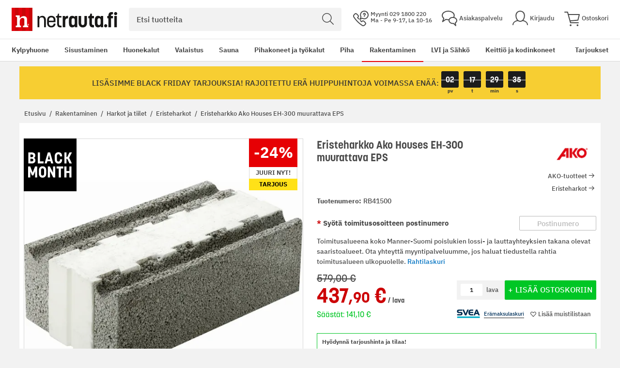

--- FILE ---
content_type: text/css
request_url: https://www.netrauta.fi/static/version1763632017/frontend/Bygghemma/netrauta/fi_FI/css/styles.css
body_size: 81804
content:
@font-face{font-family:'Open Sans';font-style:normal;font-weight:300;font-stretch:100%;src:url('../fonts/opensans.woff2') format('woff2')}@font-face{font-family:'Open Sans';font-style:normal;font-weight:400;font-stretch:100%;src:url('../fonts/opensans.woff2') format('woff2')}@font-face{font-family:'Open Sans';font-style:normal;font-weight:600;font-stretch:100%;src:url('../fonts/opensans.woff2') format('woff2')}@font-face{font-family:'Open Sans';font-style:normal;font-weight:700;font-stretch:100%;src:url('../fonts/opensans.woff2') format('woff2')}@font-face{font-family:'Open Sans';font-style:normal;font-weight:800;font-stretch:100%;src:url('../fonts/opensans.woff2') format('woff2')}@font-face{font-family:'Open Sans Condensed';font-style:normal;font-weight:700;src:url('../fonts/opensanscondensed.woff2') format('woff2')}@font-face{font-family:'Oswald';font-style:normal;font-weight:400;src:url('../fonts/oswald.woff2') format('woff2')}@font-face{font-family:'Oswald';font-style:normal;font-weight:500;src:url('../fonts/oswald.woff2') format('woff2')}@font-face{font-family:'Source Sans Pro';font-style:normal;font-weight:300;src:url('../fonts/sourcesanspro-light.woff2') format('woff2')}@font-face{font-family:'Source Sans Pro';font-style:normal;font-weight:400;src:url('../fonts/sourcesanspro-regular.woff2') format('woff2')}@font-face{font-family:'Source Sans Pro';font-style:normal;font-weight:600;src:url('../fonts/sourcesanspro-semibold.woff2') format('woff2')}@font-face{font-family:'Source Sans Pro';font-style:normal;font-weight:900;src:url('../fonts/sourcesanspro-bold.woff2') format('woff2')}@font-face{font-family:'ibm-plex-sans';src:url('../fonts/ibmplexsans-medium.woff2') format('woff2');font-display:auto;font-style:normal;font-weight:400;font-stretch:normal}@font-face{font-family:'ibm-plex-sans';src:url('../fonts/ibmplexsans-bold.woff2') format('woff2');font-display:auto;font-style:normal;font-weight:800;font-stretch:normal}@font-face{font-family:'korolev';src:url('../fonts/korolev-medium.woff2') format('woff2');font-display:auto;font-style:normal;font-weight:400;font-stretch:normal}@font-face{font-family:'korolev';src:url('../fonts/korolev-bold.woff2') format('woff2');font-display:auto;font-style:normal;font-weight:800;font-stretch:normal}@media only screen and (max-width:767px){.pagebuilder-banner-wrapper{background-attachment:scroll !important}.pagebuilder-banner-wrapper .pagebuilder-overlay:not(.pagebuilder-poster-overlay){max-width:none}.pagebuilder-column{background-attachment:scroll !important;flex-basis:100%;max-width:100%}.pagebuilder-column-group{flex-wrap:wrap}.pagebuilder-column-line{flex-wrap:wrap}[data-content-type='row'][data-appearance='contained'] [data-element='inner']{background-attachment:scroll !important}[data-content-type='row'][data-appearance='full-bleed']{background-attachment:scroll !important}[data-content-type='row'][data-appearance='full-width']{background-attachment:scroll !important}.pagebuilder-slide-wrapper .pagebuilder-overlay:not(.pagebuilder-poster-overlay){max-width:none}[data-content-type='tab-item']{background-attachment:scroll !important}.pagebuilder-mobile-hidden{display:none !important}.visible-desktop{display:none !important}.social-login-list{justify-content:center}form:not(.linear-theme) .amcform-title-wrap{display:none;max-width:50%}form:not(.linear-theme) .amcform-title-wrap:not(:last-child):after,form:not(.linear-theme) .amcform-title-wrap:before{content:'';width:50%}form:not(.linear-theme) .amcform-title-wrap:first-child:before{content:none}form:not(.linear-theme) .amcform-title-wrap:after{background:linear-gradient(90deg, #d7d7d7 16.87%, #fff 107.36%)}form:not(.linear-theme) .amcform-title-wrap.ui-state-active~form:not(.linear-theme) .amcform-title-wrap:nth-last-child(2){display:none}form:not(.linear-theme) .amcform-title-wrap.ui-state-active,form:not(.linear-theme) .amcform-title-wrap.ui-state-active+.amcform-title-wrap,form:not(.linear-theme) .amcform-title-wrap.ui-state-active+form:not(.linear-theme) .amcform-title-wrap:nth-last-child(2),form:not(.linear-theme) .amcform-title-wrap.-done:nth-last-child(2){display:block}form:not(.linear-theme) .amcform-title-wrap.ui-state-active:not(:last-child):before,form:not(.linear-theme) .amcform-title-wrap.-done:not(:last-child):before{background:linear-gradient(270deg, #0273c2 11.11%, rgba(146,176,255,0) 100%)}form:not(.linear-theme) .amcform-title-wrap.ui-state-active+form:not(.linear-theme) .amcform-title-wrap:not(.-disabled):after{background:linear-gradient(270deg, rgba(146,176,255,0) 11.1%, #0273c2 100%)}form:not(.linear-theme) .amcform-title-wrap.ui-state-active:after,form:not(.linear-theme) .amcform-title-wrap.ui-state-active+.amcform-title-wrap:before,form:not(.linear-theme) .amcform-title-wrap.-done:nth-last-child(2):after{background:#0273c2}.amcform-table-block,.amcform-table-block tbody,.amcform-table-block .amcform-tr,.amcform-table-block .amcform-th,.amcform-table-block .amcform-td{display:block;box-sizing:border-box;width:100%}.amcform-table-block .amcform-th{padding-bottom:0}.amcform-table-block .amcform-td{padding-top:5px}}@media all and (min-width:768px),print{.pagebuilder-mobile-only{display:none !important}.page-layout-1column .filter-options .filter-options-content{padding:9.5px}.amcform-title-wrap{flex-grow:unset;max-width:initial;min-width:30%}.amcform-title-wrap .amcform-title{max-width:174px}.amcform-title-wrap:nth-child(3n + 1):before{content:none}.amcform-title-wrap:nth-child(3n + 1):last-child:before{background:linear-gradient(270deg, #d7d7d7 4.63%, rgba(227,227,227,0) 83.33%);content:'';width:50%}.amcform-title-wrap:nth-child(3n + 1).ui-state-active:last-child:before{background:linear-gradient(270deg, #0273c2 4.63%, rgba(227,227,227,0) 83.33%)}.amcform-popup-block .amcform-header{font-size:22px}.amcform-popup-block .amcform-toolbar{flex-direction:row}.amcform-popup-block .amcform-toolbar .amcform-button{width:auto}.amcform-popup-block .amcform-toolbar .amcform-button:not(:first-of-type){margin-top:0}.product.data.items{z-index:unset}}body{margin:0;padding:0}article,aside,details,figcaption,figure,main,footer,header,nav,section,summary{display:block}audio,canvas,video{display:inline-block}audio:not([controls]){display:none;height:0}nav ul,nav ol{list-style:none none}img{max-width:100%;border:0}@media (max-width:1200px){img{height:auto}}img:not([height]){height:auto}video,embed,object{max-width:100%}svg:not(:root){overflow:hidden}figure{margin:0}html{font-size:62.5%;-webkit-text-size-adjust:100%;-ms-text-size-adjust:100%;font-size-adjust:100%}body{color:#4a4a4a;font-family:'ibm-plex-sans',Arial,sans-serif;font-style:normal;font-weight:400;line-height:1.5;font-size:1.3rem}p{margin-top:0rem;margin-bottom:0rem}abbr[title]{border-bottom:1px dotted #d7d7d7;cursor:help}b,strong{font-weight:700}em,i{font-style:italic}mark{background:#f2f2f2;color:#4a4a4a}small,.small{font-size:12px}hr{border:0;border-top:1px solid #d7d7d7;margin-bottom:19px;margin-top:19px}sub,sup{font-size:84.61538462%;line-height:0;position:relative;vertical-align:baseline}sup{top:-0.5em}sub{bottom:-0.25em}dfn{font-style:italic}h1{color:#4a4a4a;font-family:'korolev',Arial,sans-serif;font-weight:700;line-height:1.2;font-size:2.6rem;margin-top:0rem;margin-bottom:0rem}h2{color:#4a4a4a;font-family:'korolev',Arial,sans-serif;font-weight:700;line-height:1.2;font-size:2.2rem;margin-top:0rem;margin-bottom:1.1rem}h3{color:#4a4a4a;font-family:'korolev',Arial,sans-serif;font-weight:700;line-height:1.2;font-size:1.8rem;margin-top:0rem;margin-bottom:1rem}h4{color:#4a4a4a;font-family:'korolev',Arial,sans-serif;font-weight:700;line-height:1.2;font-size:1.4rem;margin-top:0rem;margin-bottom:0rem}h5{color:#4a4a4a;font-family:'korolev',Arial,sans-serif;font-weight:700;line-height:1.2;font-size:1.3rem;margin-top:0rem;margin-bottom:0rem}h6{color:#4a4a4a;font-family:'korolev',Arial,sans-serif;font-weight:700;line-height:1.2;font-size:1.2rem;margin-top:0rem;margin-bottom:0rem}h1 small,h2 small,h3 small,h4 small,h5 small,h6 small,h1 .small,h2 .small,h3 .small,h4 .small,h5 .small,h6 .small{color:#4a4a4a;font-family:'ibm-plex-sans',Arial,sans-serif;font-style:normal;font-weight:400;line-height:1.2}a,.alink{color:#0273c2;text-decoration:none}a:visited,.alink:visited{color:#0273c2;text-decoration:none}a:hover,.alink:hover{color:#0273c2;text-decoration:underline}a:active,.alink:active{color:#e60004;text-decoration:underline}ul,ol{margin-top:0rem;margin-bottom:0rem}ul>li,ol>li{margin-top:0rem;margin-bottom:0rem}ul ul,ol ul,ul ol,ol ol{margin-bottom:0}dl{margin-bottom:0;margin-top:0}dt{font-weight:700;margin-bottom:0;margin-top:0}dd{margin-bottom:0;margin-top:0;margin-left:0}code,kbd,pre,samp{font-family:Menlo,Monaco,Consolas,'Courier New',monospace}code{background:#f2f2f2;color:#4a4a4a;padding:2px 4px;font-size:1.2rem;white-space:nowrap}kbd{background:#f2f2f2;color:#4a4a4a;padding:2px 4px;font-size:1.2rem}pre{background:#f2f2f2;border:1px solid #d7d7d7;color:#4a4a4a;line-height:1.5;margin:0 0 9.5px;padding:9.5px;font-size:1.2rem;display:block;word-wrap:break-word}pre code{background-color:transparent;border-radius:0;color:inherit;font-size:inherit;padding:0;white-space:pre-wrap}blockquote{border-left:0 solid #d7d7d7;margin:0 0 1em 2em;padding:0;color:#4a4a4a;font-family:'ibm-plex-sans',Arial,sans-serif;font-style:italic;font-weight:400;line-height:1.5;font-size:1.3rem}blockquote p:last-child,blockquote ul:last-child,blockquote ol:last-child{margin-bottom:0}blockquote footer,blockquote small,blockquote .small{color:#4a4a4a;line-height:1.5;font-size:1.1rem;display:block}blockquote footer:before,blockquote small:before,blockquote .small:before{content:'\2014 \00A0'}blockquote cite{font-style:normal}blockquote:before,blockquote:after{content:''}q{quotes:none}q:before,q:after{content:'';content:none}cite{font-style:normal}table{width:100%;border-collapse:collapse;border-spacing:0;max-width:100%}table th{text-align:left}table>tbody>tr>th,table>tfoot>tr>th,table>tbody>tr>td,table>tfoot>tr>td{vertical-align:top}table>thead>tr>th,table>thead>tr>td{vertical-align:bottom}table>thead>tr>th,table>tbody>tr>th,table>tfoot>tr>th,table>thead>tr>td,table>tbody>tr>td,table>tfoot>tr>td{padding:8px 10px}button{background-image:none;background:#00c625;border:none;color:#ffffff;cursor:pointer;display:inline-block;font-family:'ibm-plex-sans',Arial,sans-serif;font-weight:400;margin:0;padding:12px;font-size:1.6rem;line-height:1.5rem;box-sizing:border-box;vertical-align:middle}button:focus,button:active{background:#00ad20;border:none;color:#ffffff}button:hover{background:#00ad20;border:none;color:#ffffff}button.disabled,button[disabled],fieldset[disabled] button{opacity:.5;cursor:default;pointer-events:none}button::-moz-focus-inner{border:0;padding:0}input[type="text"],input[type="password"],input[type="url"],input[type="tel"],input[type="search"],input[type="number"],input[type*="date"],input[type="email"]{background:#ffffff;background-clip:padding-box;border:1px solid #b8b8b8;border-radius:2px;font-family:'ibm-plex-sans',Arial,sans-serif;font-size:13px;height:30px;line-height:1.5;padding:0 8px;vertical-align:baseline;width:100%;box-sizing:border-box}input[type="text"]:disabled,input[type="password"]:disabled,input[type="url"]:disabled,input[type="tel"]:disabled,input[type="search"]:disabled,input[type="number"]:disabled,input[type*="date"]:disabled,input[type="email"]:disabled{opacity:.5}input[type="text"]::-moz-placeholder,input[type="password"]::-moz-placeholder,input[type="url"]::-moz-placeholder,input[type="tel"]::-moz-placeholder,input[type="search"]::-moz-placeholder,input[type="number"]::-moz-placeholder,input[type*="date"]::-moz-placeholder,input[type="email"]::-moz-placeholder{color:#b8b8b8}input[type="text"]::-webkit-input-placeholder,input[type="password"]::-webkit-input-placeholder,input[type="url"]::-webkit-input-placeholder,input[type="tel"]::-webkit-input-placeholder,input[type="search"]::-webkit-input-placeholder,input[type="number"]::-webkit-input-placeholder,input[type*="date"]::-webkit-input-placeholder,input[type="email"]::-webkit-input-placeholder{color:#b8b8b8}input[type="text"]:-ms-input-placeholder,input[type="password"]:-ms-input-placeholder,input[type="url"]:-ms-input-placeholder,input[type="tel"]:-ms-input-placeholder,input[type="search"]:-ms-input-placeholder,input[type="number"]:-ms-input-placeholder,input[type*="date"]:-ms-input-placeholder,input[type="email"]:-ms-input-placeholder{color:#b8b8b8}input[type="number"]{-moz-appearance:textfield}input[type="number"]::-webkit-inner-spin-button,input[type="number"]::-webkit-outer-spin-button{-webkit-appearance:none;margin:0}input[type="search"]{-webkit-appearance:none}input[type="search"]::-webkit-search-cancel-button,input[type="search"]::-webkit-search-decoration,input[type="search"]::-webkit-search-results-button,input[type="search"]::-webkit-search-results-decoration{-webkit-appearance:none}select{background:#ffffff;background-clip:padding-box;border:1px solid #b8b8b8;border-radius:2px;font-family:'ibm-plex-sans',Arial,sans-serif;font-size:13px;height:30px;line-height:1.5;padding:5px 15px 5px 5px;vertical-align:baseline;width:100%;box-sizing:border-box}select:disabled{opacity:.5}select[multiple]{height:auto;background-image:none}textarea{background:#ffffff;background-clip:padding-box;border:1px solid #b8b8b8;border-radius:2px;font-family:'ibm-plex-sans',Arial,sans-serif;font-size:13px;height:auto;line-height:1.5;margin:0;padding:10px;vertical-align:baseline;width:100%;box-sizing:border-box;resize:vertical}textarea:disabled{opacity:.5}textarea::-moz-placeholder{color:#b8b8b8}textarea::-webkit-input-placeholder{color:#b8b8b8}textarea:-ms-input-placeholder{color:#b8b8b8}input[type="checkbox"]{margin:0 5px 0 0;position:relative;top:2px}input[type="checkbox"]:disabled{opacity:.5}input[type="radio"]{margin:0 5px 0 0}input[type="radio"]:disabled{opacity:.5}input.mage-error,select.mage-error,textarea.mage-error{border-color:#cc0004}div.mage-error{color:#cc0004;font-size:1.2rem}input[type="button"],input[type="reset"],input[type="submit"]{cursor:pointer;-webkit-appearance:button}input::-moz-focus-inner{border:0;padding:0}form{-webkit-tap-highlight-color:rgba(0,0,0,0)}address{font-style:normal}*:focus{box-shadow:none;outline:0}._keyfocus *:focus,input:not([disabled]):focus,textarea:not([disabled]):focus,select:not([disabled]):focus{box-shadow:0 0 2px 1px #d7d7d7}html{box-sizing:border-box}*,*:before,*:after{box-sizing:inherit}html{scroll-padding-top:81px;-webkit-tap-highlight-color:rgba(0,0,0,0);min-height:100%}html a.button{-webkit-appearance:none;-moz-appearance:none;appearance:none}body{min-width:320px;background:#f2f2f2;overflow-y:scroll}table>caption{margin-bottom:10px}table>thead>tr>th,table>tbody>tr>th,table>tfoot>tr>th{color:#4a4a4a;font-weight:700}table.table--bordered{border:1px solid #d7d7d7}table.table--bordered>thead>tr>th,table.table--bordered>tbody>tr>th,table.table--bordered>tfoot>tr>th,table.table--bordered>thead>tr>td,table.table--bordered>tbody>tr>td,table.table--bordered>tfoot>tr>td{border:1px solid #d7d7d7}table.table--striped>tbody>tr:nth-child(odd)>td,table.table--striped>tbody>tr:nth-child(odd)>th{background:#fff}table.table--colored{background:#f2f2f2}table.table--colored>thead{background:#f2f2f2}table.table--colored>tfoot{background:#f2f2f2}table.table--colored>tbody>tr>td{background:#ffffff}table.table--colored>tbody>tr>th{background:#f2f2f2}a.button,input[type="button"],input[type="submit"],input[type="reset"]{background-image:none;background:#00c625;border:none;color:#ffffff;cursor:pointer;display:inline-block;font-family:'ibm-plex-sans',Arial,sans-serif;font-weight:400;margin:0;padding:12px;font-size:1.6rem;line-height:1.5rem;box-sizing:border-box;vertical-align:middle}a.button:focus,input[type="button"]:focus,input[type="submit"]:focus,input[type="reset"]:focus,a.button:active,input[type="button"]:active,input[type="submit"]:active,input[type="reset"]:active{background:#00ad20;border:none;color:#ffffff}a.button:hover,input[type="button"]:hover,input[type="submit"]:hover,input[type="reset"]:hover{background:#00ad20;border:none;color:#ffffff}a.button.disabled,input[type="button"].disabled,input[type="submit"].disabled,input[type="reset"].disabled,a.button[disabled],input[type="button"][disabled],input[type="submit"][disabled],input[type="reset"][disabled],fieldset[disabled] a.button,fieldset[disabled] input[type="button"],fieldset[disabled] input[type="submit"],fieldset[disabled] input[type="reset"]{opacity:.5;cursor:default;pointer-events:none}button,a.button,input[type="button"],input[type="submit"],input[type="reset"]{border-radius:2px}button.primary,a.button.primary,input[type="button"].primary,input[type="submit"].primary,input[type="reset"].primary{background-image:none;background:#00c625;border:none;color:#ffffff;cursor:pointer;display:inline-block;font-family:'ibm-plex-sans',Arial,sans-serif;font-weight:400;padding:12px;font-size:1.6rem;box-sizing:border-box;vertical-align:middle;text-transform:uppercase}button.primary:focus,a.button.primary:focus,input[type="button"].primary:focus,input[type="submit"].primary:focus,input[type="reset"].primary:focus,button.primary:active,a.button.primary:active,input[type="button"].primary:active,input[type="submit"].primary:active,input[type="reset"].primary:active{background:#00ad20;border:none;color:#ffffff}button.primary:hover,a.button.primary:hover,input[type="button"].primary:hover,input[type="submit"].primary:hover,input[type="reset"].primary:hover{background:#00ad20;border:none;color:#ffffff}button.primary.disabled,a.button.primary.disabled,input[type="button"].primary.disabled,input[type="submit"].primary.disabled,input[type="reset"].primary.disabled,button.primary[disabled],a.button.primary[disabled],input[type="button"].primary[disabled],input[type="submit"].primary[disabled],input[type="reset"].primary[disabled],fieldset[disabled] button.primary,fieldset[disabled] a.button.primary,fieldset[disabled] input[type="button"].primary,fieldset[disabled] input[type="submit"].primary,fieldset[disabled] input[type="reset"].primary{opacity:.5;cursor:default;pointer-events:none}button.secondary,a.button.secondary,input[type="button"].secondary,input[type="submit"].secondary,input[type="reset"].secondary{line-height:1.5;font-size:14px;padding:.538em .923em;background-size:100%;background:#e60004}button.secondary:hover,a.button.secondary:hover,input[type="button"].secondary:hover,input[type="submit"].secondary:hover,input[type="reset"].secondary:hover{background:#cc0004}button.button--large,a.button.button--large,input[type="button"].button--large,input[type="submit"].button--large,input[type="reset"].button--large{line-height:1.5rem;padding:15px 40px;font-size:1.3rem}button.button--small,a.button.button--small,input[type="button"].button--small,input[type="submit"].button--small,input[type="reset"].button--small{line-height:1.5rem;padding:6px 10px;font-size:1.2rem}a.button{display:inline-block;text-decoration:none}a.button:hover,a.button:active,a.button:focus{text-decoration:none}a.button.btn-offer{padding:7px 15px;font-size:15px;line-height:20px;text-align:center}ul,ol{list-style:none;padding-inline-start:0}fieldset{border:0;margin:0 0 20px;padding:0;letter-spacing:-0.31em}fieldset>*{letter-spacing:normal}fieldset>.legend{margin:0 0 10px;padding:0;box-sizing:border-box;float:left;line-height:1.5;font-size:1.8rem}fieldset>.legend+br{clear:both;display:block;height:0;overflow:hidden;visibility:hidden}fieldset .field{margin:0 0 10px}fieldset .field>.label{margin:0 0 2px 0;display:inline-block}fieldset .field:last-child{margin-bottom:0}fieldset .field>.label{font-weight:400}fieldset .field>.label+br{display:none}fieldset .field .choice input{vertical-align:top}fieldset .field .fields.group:before,fieldset .field .fields.group:after{content:'';display:table}fieldset .field .fields.group:after{clear:both}fieldset .field .fields.group .field{box-sizing:border-box;float:left}fieldset .field .fields.group.group-2 .field{width:50% !important}fieldset .field .fields.group.group-3 .field{width:33.3% !important}fieldset .field .fields.group.group-4 .field{width:25% !important}fieldset .field .fields.group.group-5 .field{width:20% !important}fieldset .field .addon{display:-webkit-inline-flex;display:-ms-inline-flexbox;display:inline-flex;-webkit-flex-wrap:nowrap;flex-wrap:nowrap;padding:0;width:100%}fieldset .field .addon textarea,fieldset .field .addon select,fieldset .field .addon input{-ms-flex-order:2;-webkit-order:2;order:2;-webkit-flex-basis:100%;flex-basis:100%;display:inline-block;margin:0;width:auto}fieldset .field .addon .addbefore,fieldset .field .addon .addafter{background:#ffffff;background-clip:padding-box;border:1px solid #b8b8b8;border-radius:2px;font-family:'ibm-plex-sans',Arial,sans-serif;font-size:13px;height:30px;line-height:1.5;padding:0 8px;vertical-align:baseline;width:100%;box-sizing:border-box;-ms-flex-order:3;-webkit-order:3;order:3;display:inline-block;vertical-align:middle;white-space:nowrap;width:auto}fieldset .field .addon .addbefore:disabled,fieldset .field .addon .addafter:disabled{opacity:.5}fieldset .field .addon .addbefore::-moz-placeholder,fieldset .field .addon .addafter::-moz-placeholder{color:#b8b8b8}fieldset .field .addon .addbefore::-webkit-input-placeholder,fieldset .field .addon .addafter::-webkit-input-placeholder{color:#b8b8b8}fieldset .field .addon .addbefore:-ms-input-placeholder,fieldset .field .addon .addafter:-ms-input-placeholder{color:#b8b8b8}fieldset .field .addon .addbefore{float:left;-ms-flex-order:1;-webkit-order:1;order:1}fieldset .field .additional{margin-top:5px}fieldset .field.required>.label:after,fieldset .field._required>.label:after{content:'*';color:#cc0004;font-size:1.3rem;margin:0 0 0 3px}fieldset .field .note{font-size:1.2rem;margin:3px 0 0;padding:0;display:inline-block;text-decoration:none}fieldset .field .note:before{-webkit-font-smoothing:antialiased;-moz-osx-font-smoothing:grayscale;font-size:24px;line-height:12px;content:'\e618';font-family:'icons-blank-theme';vertical-align:middle;display:inline-block;font-weight:normal;overflow:hidden;speak:none;text-align:center}option{padding:5px}input[type="radio"]{position:relative;top:2px}div.mage-error[generated]{margin:5px 0 0 0}.a-right,.align-right{text-align:right}img{display:block}.no-display{display:none}@media (min-width:981px){.over-laptop--hidden{clip:rect(1px, 1px, 1px, 1px);position:absolute !important;clip:rect(1px 1px 1px 1px);display:none}}@media (max-width:980px){.under-laptop--hidden{clip:rect(1px, 1px, 1px, 1px);position:absolute !important;clip:rect(1px 1px 1px 1px);display:none}}@media (min-width:768px){.desktop--hidden{clip:rect(1px, 1px, 1px, 1px);position:absolute !important;clip:rect(1px 1px 1px 1px);display:none}}@media not all and (min-width:768px){.mobile--hidden{clip:rect(1px, 1px, 1px, 1px);position:absolute !important;clip:rect(1px 1px 1px 1px);display:none}}@media not all and (min-width:768px){.columns{display:flex;flex-wrap:wrap}.columns .column.main{width:100%;order:2}.columns .sidebar-main{width:100%;order:1}.columns .sidebar-additional{width:100%;order:3}}@media (min-width:768px){.page-layout-2columns-left .columns:before,.page-layout-2columns-left .columns:after{content:'';display:table}.page-layout-2columns-left .columns:after{clear:both}.page-layout-2columns-left .column.main{width:75%;float:right;padding-left:10px}.page-layout-2columns-left .sidebar-main{width:25%;float:left;padding-right:10px}.page-layout-2columns-left .sidebar-additional{width:25%;float:left;clear:left;padding-right:10px}.page-layout-2columns-right .columns:before,.page-layout-2columns-right .columns:after{content:'';display:table}.page-layout-2columns-right .columns:after{clear:both}.page-layout-2columns-right .column.main{width:75%;float:left;padding-right:10px}.page-layout-2columns-right .sidebar-main{width:25%;float:right;padding-left:10px}.page-layout-2columns-right .sidebar-additional{width:25%;float:right;clear:right;padding-left:10px}.page-layout-3columns .columns{display:flex;flex-wrap:wrap}.page-layout-3columns .columns .column.main{width:50%;order:2;padding:0 10px}.page-layout-3columns .columns .sidebar-main{width:25%;order:1;padding-right:10px}.page-layout-3columns .columns .sidebar-additional{width:25%;order:3;padding-left:10px}}.message.global .content,.header-top__container,.header-main__container,.header-bottom__container,.navigation,.page-bottom__container,.page-main__container,.breadcrumbs .items{max-width:1200px;margin-right:auto;margin-left:auto}.modals-wrapper .modal-popup,.modals-wrapper .modals-overlay{top:0;left:0;width:100%;height:100%;position:fixed}.modals-wrapper .modal-inner-wrap{padding:24px;margin:0 auto;top:50%;position:relative;transform:translateY(-50%);pointer-events:all;background:#ffffff;max-width:600px;width:calc(100% - 20px)}.modals-wrapper .modals-overlay{background-color:rgba(28,28,28,0.5);z-index:200000000 !important}.modals-wrapper .modal-popup{opacity:0;visibility:hidden;pointer-events:none}.modals-wrapper .modal-popup._show{opacity:1;visibility:visible}.modals-wrapper .modal-title{font-weight:700;font-size:18px;margin-bottom:20px}.modals-wrapper .modal-title .modal-subtitle{display:block;font-size:13px}.modals-wrapper .modal-close{top:0;right:0;width:24px;height:24px;font-size:29px;line-height:29px;text-align:center;position:absolute;margin:12px 12px 0;font-family:Arial,sans-serif;color:#4a4a4a}.modals-wrapper .modal-close:hover{opacity:.75;text-decoration:none}.modals-wrapper .modal-footer{margin-top:20px}.modal-slide{transition:visibility 0s .3s,opacity .3s ease;visibility:hidden;position:fixed;min-width:0;opacity:0;bottom:0;right:0;top:0;min-width:20%;max-width:600px}.modal-slide .modal-inner-wrap{max-width:100%;transform:translateX(100%)}.modal-slide._show{transition:opacity .3s ease;visibility:visible;opacity:1}.modal-slide._show .modal-inner-wrap{transition:transform .3s ease-in-out;transform:translateX(0);overflow-y:auto;position:static;height:100%;width:auto}.messages .message.error{margin:0 0 10px;padding:15px;display:block;line-height:1.5;font-size:1.8rem;border:10px solid;background:#ffcccd;border-color:#cc0004;color:#4a4a4a}.messages .message.error a{color:#0273c2}.messages .message.error a:hover{color:#0273c2}.messages .message.error a:active{color:#0273c2}.messages .message.info{margin:0 0 10px;padding:15px;display:block;line-height:1.5;font-size:1.8rem;border:10px solid;background:#ff999b;border-color:#cc0004;color:#4a4a4a}.messages .message.info a{color:#0273c2}.messages .message.info a:hover{color:#0273c2}.messages .message.info a:active{color:#0273c2}.messages .message.warning{margin:0 0 10px;padding:15px;display:block;line-height:1.5;font-size:1.8rem;border:10px solid;background:#ff999b;border-color:#cc0004;color:#4a4a4a}.messages .message.warning a{color:#0273c2}.messages .message.warning a:hover{color:#0273c2}.messages .message.warning a:active{color:#0273c2}.messages .message.notice{margin:0 0 10px;padding:15px;display:block;line-height:1.5;font-size:1.8rem;border:10px solid;background:#ff999b;border-color:#cc0004;color:#4a4a4a}.messages .message.notice a{color:#0273c2}.messages .message.notice a:hover{color:#0273c2}.messages .message.notice a:active{color:#0273c2}.messages .message.success{margin:0 0 10px;padding:15px;display:block;line-height:1.5;font-size:1.8rem;border:10px solid;background:#b9ffc6;border-color:#00c625;color:#4a4a4a}.messages .message.success a{color:#0273c2}.messages .message.success a:hover{color:#0273c2}.messages .message.success a:active{color:#0273c2}.messages .message.error,.messages .message.info,.messages .message.warning,.messages .message.notice,.messages .message.success{border-top:none;border-right:none;border-bottom:none}.messages .message.error:last-of-type,.messages .message.info:last-of-type,.messages .message.warning:last-of-type,.messages .message.notice:last-of-type,.messages .message.success:last-of-type{margin-bottom:20px}.messages .message.error a,.messages .message.info a,.messages .message.warning a,.messages .message.notice a,.messages .message.success a{font-weight:700}.message.global{text-align:center;font-size:11px;color:#d7d7d7;background:#646464;border-bottom:1px solid #4a4a4a}.message.global .content{padding:15px 1em}.breadcrumbs{min-height:24px}.breadcrumbs .items{font-size:1.3rem;color:#4a4a4a;margin:0;padding:0;list-style:none none}.breadcrumbs .items>li{display:inline-block;vertical-align:top}.breadcrumbs .item{margin:0}.breadcrumbs a{color:#4a4a4a;text-decoration:none}.breadcrumbs a:visited{color:#4a4a4a;text-decoration:none}.breadcrumbs a:hover{color:#4a4a4a;text-decoration:underline}.breadcrumbs a:active{color:#e60004;text-decoration:none}.breadcrumbs strong{font-weight:400}.breadcrumbs .items{margin:0 auto;padding:10px}.breadcrumbs .items .item:after{content:" / ";padding:0 4px}.breadcrumbs .items .item:last-child:after{display:none;content:""}.page-main .breadcrumbs{padding:0}.page-main .breadcrumbs .items{padding:13px 0}@media (min-width:768px){.breadcrumbs{padding:0 30px}}@media not all and (min-width:768px){.breadcrumbs{padding:0 30px}.breadcrumbs .items{margin:0 auto;padding:10px 0}}@media not all and (min-width:640px){.breadcrumbs .items li{font-size:15px}}@media not all and (min-width:480px){.breadcrumbs{padding:0 10px}}@media only screen and (max-width:1199px){.breadcrumbs .items>li:last-child{display:none}}@media not all and (min-width:992px){.catalog-product-view .breadcrumbs,.cms-page-view .breadcrumbs,.search-index-index .breadcrumbs{padding-top:123px;display:block}.catalog-product-view .breadcrumbs~.page-main,.cms-page-view .breadcrumbs~.page-main,.search-index-index .breadcrumbs~.page-main{padding-top:0}.general-notification~.breadcrumbs{padding-top:0px !important}}.actions-toolbar{padding:20px 0 0 0;border-top:1px solid #d7d7d7}.actions-toolbar:before,.actions-toolbar:after{content:'';display:table}.actions-toolbar:after{clear:both}.actions-toolbar .primary{float:right}.actions-toolbar .secondary{float:left}.actions-toolbar .primary,.actions-toolbar .secondary{display:inline-block}.actions-toolbar .primary a.action,.actions-toolbar .secondary a.action{display:inline-block}.actions-toolbar .primary .action{margin:0}.actions-toolbar .secondary .action{margin:0}.actions-toolbar .secondary a.action{margin-top:0}.actions-toolbar a.action{padding:5px 0px}@media not all and (min-width:768px){.actions-toolbar .primary{float:none}.actions-toolbar .primary,.actions-toolbar .secondary{display:block}}.ui-slider{position:relative;text-align:left}.ui-slider .ui-slider-handle{position:absolute;cursor:default;z-index:2}.ui-slider-horizontal{height:10px;border-radius:10px;border:none;background:#d7d7d7}.ui-slider-horizontal .ui-slider-handle{margin-left:-5px}.ui-slider-handle{background:#e60004;border-radius:10px;position:absolute;display:block;height:10px;width:10px}@keyframes horizontal-shaking{0%{transform:translateX(0)}25%{transform:translateX(5px)}50%{transform:translateX(-5px)}75%{transform:translateX(5px)}100%{transform:translateX(0)}}.shake{animation:horizontal-shaking .3s ease-in-out}.header-main{background:#ffffff;padding:8px 0px;top:0px}@media not all and (min-width:992px){.scrolled .header-main{padding:0px}}@media (min-width:640px){.header-main{padding:16px 24px}}@media (min-width:992px){.header-main{border-bottom:1px solid #e3e3e3}}@media (min-width:1280px){.header-main{padding:0px 24px}}@media (min-width:1440px){.header-main{padding:0px}}@media not all and (min-width:640px){.header-main{padding:16px}}.header-main>.notice-cookie-block>.content{text-align:left}@media (min-width:768px){.header-main>.notice-cookie-block{display:none !important}}.header-main .header-main__container{display:flex;background:#ffffff;align-items:center;width:100%}.header-main .header-main__container:before,.header-main .header-main__container:after{content:'';display:table}.header-main .header-main__container:after{clear:both}.scrolled .header-main .header-main__container{padding:8px 16px}@media not all and (min-width:480px){.scrolled .header-main .header-main__container{padding:12px 16px 8px}}@media (min-width:480px){.scrolled .header-main .header-main__container{padding-bottom:16px;padding-top:16px}}@media (min-width:640px){.scrolled .header-main .header-main__container{padding-right:24px;padding-left:24px}}@media (min-width:1280px){.scrolled .header-main .header-main__container{padding-right:32px;padding-left:32px}}@media (min-width:1280px){.header-main .header-main__container{max-width:1440px;padding:16px 0px}}@media (min-width:1440px){.header-main .header-main__container{padding:24px 32px}}.header-main .header-main__container .header-main__right{order:3}@media (min-width:640px) and (max-width:992px){.header-main .header-main__container .header-main__right{flex-basis:370px}}@media (width:992px){.header-main .header-main__container .header-main__right{flex-basis:initial}}.scrolled .header-main .header-main__container .header-main__right{flex-basis:0px;padding:0}@media not all and (min-width:480px){.scrolled .header-main .header-main__container .header-main__right{flex-basis:32px}}.notice-cookie-block.message>.content{text-align:left;display:block;padding:10px 0}@media not all and (min-width:768px){.notice-cookie-block.message>.content{display:inline-flex;padding:7px 15px}}@media (min-width:768px) and (max-width:1200px){.notice-cookie-block.message>.content{display:block;padding:10px 15px}}.notice-cookie-block.message a{margin-right:15px}@media (max-width:414px){.notice-cookie-block.message button{margin-top:10px}}@media not all and (min-width:640px){.notice-cookie-block.message p{padding:0px 10px 0px 0px}}@media (min-width:768px){.notice-cookie-block.message p{padding:6px 15px 6px 0}}.notice-cookie-block.message button{padding:8px 15px}.notice-cookie-block.message .actions,.notice-cookie-block.message p{display:inline-block}.logo-container{order:1}.logo-container .logo-container__text{position:absolute;top:-999em;left:-999em;width:0;height:0;font-size:0;line-height:0;overflow:hidden;text-indent:-999em}.logo-container .logo__img{height:auto;width:218px}@media not all and (min-width:992px){.logo-container .logo__img{width:164px}}.search-container{flex-grow:1;order:2;position:relative;padding:0px 24px}@media (min-width:992px){.search-container{position:relative}.search-container.mobile{display:none}}@media not all and (min-width:992px){.search-container{padding-right:0px;position:static}.search-container.desktop .search-form{display:none}.scrolled .search-container.desktop .search-form{display:block}.scrolled .search-container{padding-right:24px}}@media not all and (min-width:480px){.scrolled .search-container{padding-right:4px;padding-left:16px}}.scrolled .search-container.mobile{display:none}.search-container .search-field{background-color:#f2f2f2;font-family:'ibm-plex-sans',Arial,sans-serif;border-radius:4px;padding-left:16px;font-size:16px;height:48px;border:none;width:100%}@media not all and (min-width:992px){.search-container .search-field{height:40px}}.header-main .search-container .search-field{color:#4a4a4a;max-width:initial}.search-container .search-field::placeholder{color:#4a4a4a;font-size:16px}.search-container .search-field:valid+.close-button{display:block}.search-container .search-field:valid+.close-button .icon{background-size:0}.search-container .search-field:focus{box-shadow:0px 0px 0px 2px #4a4a4a;background-color:#ffffff}.search-container .search-field:focus:valid+.close-button .icon{background-size:16px}.search-container .search-field:focus:valid+.close-button+.search-button{background-color:#4a4a4a}.search-container .search-field:focus:valid+.close-button+.search-button .icon{background-size:0,24px}.search-container .search-form{position:relative}.search-container .close-button,.search-container .search-button{background:transparent;position:absolute;font-size:15px;height:100%;width:56px;padding:0;right:0;top:0}.search-container .close-button .icon,.search-container .search-button .icon{display:inline-block;height:24px;width:24px}.search-container .close-button{display:none;right:56px}.search-container .close-button .icon{background-image:url('../images/icons/close-gray.svg');background-size:16px;height:16px;width:16px}.search-container .search-button{border-radius:0px}.search-container .search-button .icon{background-image:url('../images/site/search.svg'),url('../images/site/search-white.svg');background-size:24px,0}.service-container:hover,.account-container:hover,.sales-service:hover{cursor:pointer}.service-container:hover a .icon,.account-container:hover a .icon,.sales-service:hover a .icon{background-size:0, 32px}.service-container:hover a .label,.account-container:hover a .label,.sales-service:hover a .label{color:#e60004}.service-container a,.account-container a,.sales-service a{position:relative}.service-container a .icon,.account-container a .icon,.sales-service a .icon{background-size:32px, 0;vertical-align:text-top;position:absolute;height:32px;width:32px;left:0}.service-container a .label,.account-container a .label,.sales-service a .label{color:#4a4a4a;display:inline-block;line-height:32px;margin-left:36px}.account-container a .label{max-width:120px;text-overflow:ellipsis;white-space:nowrap;overflow:hidden}.service-container{order:1}.service-container .icon{background-image:url('../images/site/customer-service.svg'),url('../images/site/customer-service-red.svg')}.account-container{order:2}.account-container>a{display:inline-block;vertical-align:top}.account-container .icon{background-image:url('../images/site/user.svg'),url('../images/site/user-red.svg')}.sales-service{order:0}.sales-service a .label{line-height:13px;font-size:12px;display:flex;flex-direction:column}.sales-service a .icon{background-image:url('../images/site/phone-top.svg'),url('../images/site/phone-top-h.svg')}.sales-service:hover a{text-decoration:none}.sales-service.open:hover .label{color:initial}.actions-container{display:flex}.scrolled .actions-container{margin-top:-5px}@media not all and (min-width:992px){.actions-container{justify-content:flex-end}}.actions-container>*{min-width:32px}@media (min-width:640px){.actions-container .service-container,.actions-container .account-container,.actions-container .sales-service{margin-right:20px}}@media not all and (min-width:640px){.actions-container .service-container,.actions-container .account-container,.actions-container .sales-service{margin-right:16px}}@media not all and (min-width:480px){.actions-container .service-container,.actions-container .account-container,.actions-container .sales-service{display:none}}.scrolled .actions-container .service-container a .label,.scrolled .actions-container .account-container a .label,.scrolled .actions-container .sales-service a .label{display:none}@media not all and (min-width:1280px){.actions-container .service-container a .label,.actions-container .account-container a .label,.actions-container .sales-service a .label{display:none}}@media not all and (min-width:480px){.actions-container .sales-service{display:block}}@media not all and (min-width:992px){.actions-container .sales-service a .label{display:none}}@media not all and (min-width:480px){.scrolled .actions-container .sales-service{display:none}}.sales-service-content{background:#fff;border-bottom:#d7d7d7 1px solid;border-top:#d7d7d7 1px solid;display:none;flex-direction:column;left:0;line-height:inherit;margin:0;padding:15px 20px;position:fixed;top:70px;width:100%;z-index:1000}@media not all and (min-width:992px){.sales-service-content.open{display:flex}}.sales-service-content span:first-child{font-size:20px;font-weight:bold}.sales-service-content span:nth-child(2){font-size:18px;line-height:18px}.sales-service-content .link-tel{align-self:center;margin:32px auto 18px}.sales-service-content .btn-tel{font-size:16px;font-weight:600;padding:6px 41px;text-transform:uppercase}@media not all and (min-width:992px){.call-open{overflow:hidden}.call-open .page-main:after{content:'';position:fixed;top:0;left:0;width:100%;height:100%;background:#000;opacity:.4}}@media (min-width:992px){.scrolled .header-main{border-bottom:1px solid #c2c2c2;position:fixed;z-index:100;width:100%;padding:0;left:0;top:0}}@media not all and (min-width:992px){.header-main{display:flex;min-height:68px;min-width:320px;position:fixed;z-index:150;width:100%}.scrolled .header-main{top:0px}.scrolled .header-main .header-main__container{border-bottom:1px solid #c2c2c2}.scrolled .logo-container{display:none}}.header-bottom{border-bottom:1px solid #d7d7d7;background:#ffffff;padding:0px 16px}@media (min-width:992px){.header-bottom{display:none}}@media (min-width:640px){.header-bottom{padding:4px 24px}}.header-bottom .header-bottom__container{display:flex;align-items:center}@media not all and (min-width:992px){.header-bottom .header-bottom__container{margin:4px 0}}.hamburger-container{float:left}@media (min-width:992px){.hamburger-container{display:none}}.hamburger-container:hover{color:#ffbd27;cursor:pointer}.hamburger-container:hover .hamburger-icon{background-size:0,24px}.hamburger-container .hamburger-icon{width:24px;height:24px;display:block;background-image:url('../images/site/menu.svg'),url('../images/site/menu-orange.svg');background-size:24px,0}.hamburger-container.hamburger-mobile{display:none}@media not all and (min-width:992px){.scrolled .hamburger-container.hamburger-mobile{display:block}}@media not all and (min-width:992px){.header-bottom{min-width:320px;position:fixed;width:100%;z-index:7;top:66px}.scrolled .header-bottom{display:none}}@media not all and (min-width:640px){.header-bottom{padding-bottom:8px;display:block;z-index:125}}@media not all and (min-width:768px){.page-main{padding:13px 9px 20px}}@media only screen and (min-width:480px){.page-main{padding:13px 30px 30px}}@media not all and (min-width:992px){.page-main{padding-top:133px}}.catalog-product-view .page-main{padding:0 30px}.page-main .page-main__container{background:#ffffff;padding:9px}.catalog-product-view .page-main .page-main__container{overflow:clip}@media (min-width:992px){body.scrolled .page-header{padding-bottom:81px}}@media (min-width:1440px){body.scrolled .page-header{padding-bottom:97px}}.general-notification~.page-main{padding-top:0px}.page-bottom{background:#ffffff;margin:0 30px 30px;padding:40px 10px}@media (min-width:1261px){.page-bottom{max-width:1200px;margin:0 auto 30px}}@media not all and (min-width:768px){.page-bottom{padding:20px}}@media not all and (min-width:480px){.page-bottom{margin:0 10px 10px}}.page-footer__container{background-color:#e60004;color:#ffffff}.page-footer__container a{color:#ffffff}.page-footer__container .footer-contacts-block{width:100%;background:#cc0004}@media not all and (min-width:992px){.page-footer__container .footer-contacts-block{background:#e60004}}.page-footer__container .footer-contacts-block .col{display:inline-block}.page-footer__container .footer-contacts-block .contacts-container{display:flex;justify-content:space-between;padding:48px 64px;max-width:1440px;margin:0 auto}.page-footer__container .footer-contacts-block .contacts-container .block .icon{background-repeat:no-repeat;background-size:48px;display:inline-block;vertical-align:top;position:relative;margin-right:32px;height:48px;width:48px}.page-footer__container .footer-contacts-block .contacts-container .block .icon.customer-support{background-image:url('../images/site/customer-support.svg')}.page-footer__container .footer-contacts-block .contacts-container .block .icon.sales-support{background-image:url('../images/site/sales-service.svg')}.page-footer__container .footer-contacts-block .contacts-container .block .icon.stores{background-image:url('../images/site/shop-pin.svg')}.page-footer__container .footer-contacts-block .contacts-container .block .info{display:inline-block;font-size:16px}@media (min-width:992px){.page-footer__container .footer-contacts-block .contacts-container .block .info{margin-bottom:4px}}.page-footer__container .footer-contacts-block .contacts-container .block .info .col .first{border-right:1px solid #d7d7d7;padding-right:32px}.page-footer__container .footer-contacts-block .contacts-container .block .info .col.second{padding-left:32px}.page-footer__container .footer-contacts-block .contacts-container .block .info .header{margin-bottom:8px}@media not all and (min-width:992px){.page-footer__container .footer-contacts-block .contacts-container .block .info .header{margin-bottom:0px}}.page-footer__container .footer-contacts-block .contacts-container .block .info .header,.page-footer__container .footer-contacts-block .contacts-container .block .info .link{font-weight:600;font-size:20px}.page-footer__container .footer-contacts-block .contacts-container .block .info span{display:block}@media not all and (min-width:992px){.page-footer__container .footer-contacts-block .contacts-container .block.open .info .header{margin-bottom:16px}}@media (min-width:992px) and (max-width:1280px){.page-footer__container .footer-contacts-block .contacts-container{padding-right:32px;padding-left:32px}.page-footer__container .footer-contacts-block .contacts-container .block .icon{background-size:32px;margin-right:16px;height:32px;width:32px}.page-footer__container .footer-contacts-block .contacts-container .block.last .info .col.first{padding-right:16px}.page-footer__container .footer-contacts-block .contacts-container .block.last .info .col.second{padding-left:16px}}@media (width:1280px){.page-footer__container .footer-contacts-block .contacts-container{padding-right:64px;padding-left:64px}.page-footer__container .footer-contacts-block .contacts-container .block .icon{background-size:48px;margin-right:32px;height:48px;width:48px}.page-footer__container .footer-contacts-block .contacts-container .block.last .info .col.first{padding-right:32px}.page-footer__container .footer-contacts-block .contacts-container .block.last .info .col.second{padding-left:32px}}@media not all and (min-width:992px){.page-footer__container .footer-contacts-block .contacts-container{border-top:1px solid #d7d7d7;flex-direction:column;padding:0px}.page-footer__container .footer-contacts-block .contacts-container .block{border-bottom:1px solid #d7d7d7}.page-footer__container .footer-contacts-block .contacts-container .block .icon{display:none}}.page-footer__container .footer-bar .block{display:flex;justify-content:space-between;max-width:1440px;padding:16px 64px;font-size:16px;margin:0 auto}@media not all and (min-width:1280px){.page-footer__container .footer-bar .block{padding-right:32px;padding-left:32px}}@media not all and (min-width:992px){.page-footer__container .footer-bar .block{flex-direction:column;align-items:center}.page-footer__container .footer-bar .block .copyright{order:2;margin-top:24px}.page-footer__container .footer-bar .block .social a{margin:0 16px}.page-footer__container .footer-bar .block .social span{display:none}}.page-footer__container .footer-bar .block .social{display:inline-block}.page-footer__container .footer-bar .block .social a{margin-left:24px}.page-footer__container .footer-bar .block .social .icon{background-repeat:no-repeat;background-size:16px;display:inline-block;position:relative;margin-right:4px;height:16px;width:16px;top:2px}.page-footer__container .footer-bar .block .social .icon.facebook{background-image:url('../images/site/facebook.svg')}.page-footer__container .footer-bar .block .social .icon.twitter{background-image:url('../images/site/twitter.svg')}.page-footer__container .footer-bar .block .social .icon.instagram{background-image:url('../images/site/instagram.svg')}.page-footer__container .footer-bar .block .social .icon.pinterest{background-image:url('../images/site/pinterest.svg')}.page-footer__container .footer-blocks{font-size:16px;display:block;width:100%}.page-footer__container .footer-blocks .container{display:flex;padding:48px 0px;max-width:1440px;margin:0 auto}.page-footer__container .footer-blocks .container .header{color:#4a4a4a;font-weight:600;font-size:20px}@media not all and (min-width:992px){.page-footer__container .footer-blocks .container .header{margin-bottom:0px}}@media (min-width:992px){.page-footer__container .footer-blocks .container .header{margin-bottom:16px}}.page-footer__container .footer-blocks .container .text{display:inline-block}.page-footer__container .footer-blocks .container>.block{display:block;padding:0 32px;width:25%}.page-footer__container .footer-blocks .container>.block ul a{display:block;margin:8px 0}.page-footer__container .footer-blocks .container>.block ul li:last-child a{margin-bottom:0px}@media (min-width:992px){.page-footer__container .footer-blocks .container>.block.first{padding-left:32px}.page-footer__container .footer-blocks .container>.block.last{padding-right:32px}}@media (min-width:1280px){.page-footer__container .footer-blocks .container>.block.first{padding-left:64px}.page-footer__container .footer-blocks .container>.block.last{padding-right:64px}}@media not all and (min-width:992px){.page-footer__container .footer-blocks .container{flex-direction:column;padding:0px}.page-footer__container .footer-blocks .container>.block{border-bottom:1px solid #d7d7d7;padding:24px 16px;width:100%}.page-footer__container .footer-blocks .container>.block.last{border:0}}@media not all and (min-width:640px){.page-footer__container .footer-blocks .container>.block{padding-bottom:16px;padding-top:16px}}@media not all and (min-width:992px){.page-footer__container .footer-contacts-block .block,.page-footer__container .footer-blocks .block{padding:24px 16px;width:100%}.page-footer__container .footer-contacts-block .block.open,.page-footer__container .footer-blocks .block.open{background-color:#cc0004}.page-footer__container .footer-contacts-block .block.open .header,.page-footer__container .footer-blocks .block.open .header{margin-bottom:16px}.page-footer__container .footer-contacts-block .block.open .footer-chevron,.page-footer__container .footer-blocks .block.open .footer-chevron{background-image:url('../images/icons/chevron-up-white.svg');background-color:#cc0004}.page-footer__container .footer-contacts-block .block.open .info span,.page-footer__container .footer-blocks .block.open .info span,.page-footer__container .footer-contacts-block .block.open .info div,.page-footer__container .footer-blocks .block.open .info div{background-color:#cc0004;display:block !important}.page-footer__container .footer-contacts-block .block.open .info .col,.page-footer__container .footer-blocks .block.open .info .col{display:inline-block !important}.page-footer__container .footer-contacts-block .block.open ul,.page-footer__container .footer-blocks .block.open ul{display:block}.page-footer__container .footer-contacts-block .block .info,.page-footer__container .footer-blocks .block .info{width:100%}.page-footer__container .footer-contacts-block .block .info>span:not(.header),.page-footer__container .footer-blocks .block .info>span:not(.header),.page-footer__container .footer-contacts-block .block .info .col,.page-footer__container .footer-blocks .block .info .col{display:none}.page-footer__container .footer-contacts-block .block .info .link,.page-footer__container .footer-blocks .block .info .link{margin:0px 0px 16px}.page-footer__container .footer-contacts-block .block .footer-chevron,.page-footer__container .footer-blocks .block .footer-chevron{background-image:url('../images/icons/chevron-down-white.svg');display:inline-block !important;float:right;height:24px;width:24px}.page-footer__container .footer-contacts-block .block .footer-chevron:before,.page-footer__container .footer-blocks .block .footer-chevron:before{content:'';background-color:#e3e3e3;margin-left:-20px;display:block;height:24px;width:1px}.page-footer__container .footer-contacts-block .block ul,.page-footer__container .footer-blocks .block ul{display:none}}@media not all and (min-width:640px){.page-footer__container .footer-contacts-block .block,.page-footer__container .footer-blocks .block{padding-bottom:16px;padding-top:16px}}.nav-sections{display:none}.nav-sections.active{display:block}.nav-sections.active .menu-brand-link{display:none}.nav-sections .navigation{background:#ffffff;padding-bottom:50px;overflow-y:scroll;max-width:320px;position:fixed;z-index:200000000;width:85%;bottom:0;left:0;top:0;overscroll-behavior:contain}.nav-sections .navigation ul{display:flex}.nav-sections .navigation ul.mobile-additional-links{display:block}.nav-sections .navigation ul li{order:1}.nav-sections .navigation ul li a{display:inline-block;line-height:35px;font-size:15px}.nav-sections .navigation ul li a:hover{text-decoration:none}.nav-sections .navigation ul li.level0>a{padding:1px 1px 4px 16px;display:inline-block;font-weight:600;font-size:16px}.nav-sections .navigation ul li.menu-view-all-link{order:0}.nav-sections .navigation ul li.level1.menu-view-all-link>a,.nav-sections .navigation ul li.level2.menu-subcategories-link>a{color:#e60004}.nav-sections .navigation ul li ul{padding-left:20px;left:0 !important;top:0 !important;position:relative}.nav-sections .navigation ul li ul a{padding:1px 1px 1px 16px}.nav-sections .navigation ul li ul ul a{padding:1px 1px 1px 16px}.nav-sections .navigation ul.mobile-additional-links li.level0:before{display:none}.nav-sections .navigation ul.mobile-additional-links li.level0 a{text-transform:uppercase}.nav-sections .navigation ul.mobile-additional-links li.level0 a:before{content:'';background:#e60004;margin:0 14px 0 -8px;display:inline-block;border-radius:10px;height:10px;width:10px;padding:0;top:0}.nav-sections .navigation::-webkit-scrollbar{display:none}.nav-sections .mobile-nav-logo{position:relative;background-color:#e60004}.nav-sections .mobile-nav-logo a{padding:7px 0 0 8px;margin-right:50px;display:block;height:50px}.nav-sections .mobile-nav-logo a img{max-width:162px}.nav-sections .mobile-nav-logo .nav-close{background:url('../images/icons/close.svg') 0 0 no-repeat;background-size:15px;position:absolute;cursor:pointer;height:15px;width:15px;right:20px;top:17px}.nav-sections .nav-account{background-color:#e3e3e3;padding-left:40px;position:relative;margin-bottom:4px}.nav-sections .nav-account .user-icon:before{content:'';background:url('../images/icons/user-orange.svg') 0 0 no-repeat;background-size:24px 24px;position:absolute;height:24px;width:24px;left:8px;top:8px}.nav-sections .nav-account .account-links{padding:4px 0}.nav-sections .nav-account .account-links a{color:#4a4a4a;display:inline-block;line-height:35px;font-size:14px}.nav-sections .nav-account .account-links a:active,.nav-sections .nav-account .account-links a:hover{color:#e60004;text-decoration:none}.nav-sections .navigation ul.ui-menu{display:block}.nav-sections .navigation ul li a{color:#4a4a4a}@media not all and (min-width:992px){.nav-sections .menu-brand-link{display:none}}.nav-sections .menu-brand-link a{color:#4a4a4a;text-decoration:none;padding:5px 18px 0;position:relative;font-weight:600;font-size:14px;display:block}@media (min-width:992px){.nav-sections .menu-brand-link a{display:inline-block;padding:12px 6px;font-size:13px}}.nav-sections .menu-brand-link:hover a{color:#e60004}.mobile-menu-overlay.active{display:block}.mobile-menu-overlay{background:#000000;position:fixed;z-index:9999;display:none;opacity:.5;content:'';bottom:0;right:0;left:0;top:0}@media not all and (min-width:992px){.nav-sections .navigation ul{flex-direction:column}.nav-sections .navigation ul li:before{content:'';background-image:url('../images/icons/angle-right-gray.svg');background-repeat:no-repeat;background-size:8px 16px;display:inline-block;margin-right:-12px;position:relative;margin-left:4px;padding:10px;height:16px;width:24px;left:4px;top:6px}.nav-sections .navigation ul li.expanded:before{transform:rotate(90deg);left:-6px;top:12px}.nav-sections .navigation ul li.level1.menu-view-all-link:before,.nav-sections .navigation ul li.level2.menu-subcategories-link:before{background-image:url('../images/icons/angle-right-orange.svg')}}@media (min-width:992px){.nav-sections{border-bottom:1px solid #d7d7d7;background:#ffffff;padding:0px 18px;display:block}.nav-sections .navigation{overflow-y:initial;position:relative;max-width:1212px;z-index:unset;width:initial;display:flex;padding:0px}.nav-sections .navigation .mobile-nav-logo,.nav-sections .navigation .nav-account{display:none}.nav-sections .navigation .menu-brand-link{margin-left:auto;order:2}.nav-sections .navigation ul{z-index:5}.nav-sections .navigation ul.mobile-additional-links{display:none}.nav-sections .navigation ul.ui-menu{flex-direction:row;order:1}.nav-sections .navigation ul.level0{-webkit-column-count:3;-moz-column-count:3;column-count:3;border:1px solid #d7d7d7;border-top:2px solid #e60004;max-width:1440px;top:initial !important;background:#FBFBFB;position:absolute;left:0 !important;column-gap:30px;display:none;padding:20px;width:100%;z-index:1}.nav-sections .navigation ul.level0 ul{top:auto !important;left:auto !important;display:block !important}.nav-sections .navigation ul li{display:inline-block}.nav-sections .navigation ul li a{line-height:1.5em;font-size:13px;display:block}.nav-sections .navigation ul li a:before{display:none}.nav-sections .navigation ul li a:hover{text-decoration:underline}.nav-sections .navigation ul li ul{padding-left:0}.nav-sections .navigation ul li ul a{line-height:30px;padding:0}.nav-sections .navigation ul li ul li{width:100%;padding-left:18px}.nav-sections .navigation ul li ul li a{border-bottom:1px solid #d7d7d7}.nav-sections .navigation ul li ul li li a{color:#4a4a4a}.nav-sections .navigation ul li ul ul a{padding:0}.nav-sections .navigation ul li.level0>a{font-weight:600;font-size:unset;padding:12px 6px}.nav-sections .navigation ul li.level0>a:hover{text-decoration:none}.nav-sections .navigation ul li.level0.active>a,.nav-sections .navigation ul li.level0>a.ui-state-active{border-bottom:2px solid #e60004;margin-bottom:-2px}.nav-sections .navigation ul li.level0>a:hover{color:#e60004}.nav-sections .navigation ul li.level0.parent>a.ui-state-triangle{position:relative}.nav-sections .navigation ul li.level0.parent>a.ui-state-triangle:before{content:'';position:absolute;border-left:8px solid #e60004;border-bottom:8px solid transparent;border-top:8px solid transparent;transform:rotate(-90deg);border-right:none;margin-top:-10px;top:100%;left:50%;width:0}.nav-sections .navigation ul li.level1>a{font-size:15px}.nav-sections .navigation ul li.level1.parent>a{position:relative}.nav-sections .navigation ul li.level1.parent>a:after{position:absolute;content:'';height:0;width:0;top:50%;right:5px;margin-top:-3px;border-right:none;border-left:4px solid #b8b8b8;border-top:4px solid transparent;border-bottom:4px solid transparent}.nav-sections .navigation ul li.menu-view-all-link{display:none}.nav-sections .navigation ul li.menu-subcategories-link a{border-bottom:none;color:#e60004}.nav-sections .navigation ul li.menu-subcategories-link a:after{top:1px;left:5px;content:'>';position:relative;display:inline-block}.mobile-menu-overlay.active{display:none}}@media (min-width:1280px){.nav-sections{padding:0px 8px}.nav-sections .navigation{max-width:1440px;padding:0px}.nav-sections .navigation ul li.level0>a,.nav-sections .navigation .menu-brand-link a{padding:12px 16px;font-size:14px}.nav-sections .navigation .menu-brand-link a{padding:12px 16px;font-size:14px}}@media (min-width:1440px){.nav-sections{padding:0px}.nav-sections .navigation{padding:0px 16px}.nav-sections .navigation ul li.level0>a,.nav-sections .navigation .menu-brand-link a{font-size:15px}.nav-sections .navigation .menu-brand-link a{padding:12px 16px}}@media all{.featherlight{display:none;position:fixed;top:0;right:0;bottom:0;left:0;z-index:2147483647;text-align:center;white-space:nowrap;cursor:pointer;background:#1c1c1c;background:rgba(0,0,0,0)}.featherlight{background:rgba(0,0,0,0.45)}.featherlight:before{content:'';display:inline-block;height:100%;vertical-align:middle}.featherlight .featherlight-content{position:relative;text-align:left;vertical-align:middle;display:inline-block;overflow:auto;padding:25px 25px 0;border-bottom:25px solid transparent;margin-left:5%;margin-right:5%;max-height:95%;background:#fff;cursor:auto;white-space:normal}.featherlight .featherlight-inner{display:block}.featherlight .featherlight-close-icon{position:absolute;z-index:9999;top:1px;right:0;line-height:25px;width:25px;cursor:pointer;text-align:center;font-family:Arial,sans-serif;background:#fff;background:rgba(255,255,255,0.3);color:#e60004;border:none;padding:0;font-size:29px}.featherlight .featherlight-close-icon::-moz-focus-inner{border:0;padding:0}.featherlight .featherlight-image{width:100%;max-width:100%}.featherlight-iframe .featherlight-content{border-bottom:0;padding:0;-webkit-overflow-scrolling:touch;overflow-y:scroll}.featherlight iframe{border:none}.featherlight *{box-sizing:border-box}.featherlight-previous,.featherlight-next{position:absolute;width:59px;height:170px;background-color:rgba(255,255,255,0.75);top:50%;z-index:50;margin-top:-85px;opacity:0}.featherlight-previous:hover,.featherlight-next:hover{cursor:pointer}.featherlight-previous span,.featherlight-next span{color:transparent;width:50%;height:77px;background-image:url(../images/icons/slider-arrow.svg);background-position:0 0;background-repeat:no-repeat;position:absolute;top:50%;margin-top:-38px}.featherlight-previous{left:20px;border-radius:0 3px 3px 0}.featherlight-previous span{left:11px}.featherlight-next{right:20px;border-radius:3px 0 0 3px}.featherlight-next span{right:11px;transform:scaleX(-1)}.featherlight-content:hover .featherlight-previous,.featherlight-content:hover .featherlight-next{opacity:1}.featherlight-first-slide.featherlight-last-slide .featherlight-previous,.featherlight-first-slide.featherlight-last-slide .featherlight-next{display:none}}@media only screen and (max-width:1024px){.featherlight .featherlight-content{margin-left:0;margin-right:0;max-height:98%;padding:10px 10px 0;border-bottom:10px solid transparent}}.m-8{margin:8px}.m-16{margin:16px}.m-top-8{margin-top:8px}.m-right-8{margin-right:8px}.m-bottom-8{margin-bottom:8px}.m-left-8{margin-left:8px}.m-top-16{margin-top:16px}.m-right-16{margin-right:16px}.m-bottom-16{margin-bottom:16px}.m-left-16{margin-left:16px}.p-8{padding:8px}.p-16{padding:16px}.p-top-8{padding-top:8px}.p-right-8{padding-right:8px}.p-bottom-8{padding-bottom:8px}.p-left-8{padding-left:8px}.p-top-16{padding-top:16px}.p-right-16{padding-right:16px}.p-bottom-16{padding-bottom:16px}.p-left-16{padding-left:16px}.flex{display:flex}.inline-flex{display:inline-flex}.flex-row{flex-direction:row}.flex-column{flex-direction:column}.flex-row-rev{flex-direction:row-reverse}.flex-col-rev{flex-direction:column-reverse}.align-top{align-items:flex-start}.align-center{align-items:center}.align-bottom{align-items:flex-end}.align-stretch{align-items:stretch}.align-baseline{align-items:baseline}.justify-start{justify-content:flex-start}.justify-center{justify-content:center}.justify-end{justify-content:flex-end}.justify-between{justify-content:space-between}.justify-around{justify-content:space-around}.justify-evenly{justify-content:space-evenly}.flex-wrap{flex-wrap:wrap}.flex-nowrap{flex-wrap:nowrap}.flex-wrap-rev{flex-wrap:wrap-reverse}.flex-grow{flex-grow:1}.flex-shrink{flex-shrink:1}.flex-auto{flex:1 1 auto}.flex-none{flex:none}.flex-basis-0{flex-basis:0}.text-left{text-align:left}.text-center{text-align:center}.text-right{text-align:right}.text-uppercase{text-transform:uppercase}.text-lowercase{text-transform:lowercase}.text-capitalize{text-transform:capitalize}.text-normalcase{text-transform:none}.font-italic{font-style:italic}.font-normal{font-style:normal}.font-light{font-weight:300}.font-regular{font-weight:400}.font-medium{font-weight:500}.font-semibold{font-weight:600}.font-bold{font-weight:700}.text-12{font-size:12px}.text-13{font-size:13px}.text-14{font-size:14px}.text-16{font-size:16px}.text-20{font-size:20px}.text-24{font-size:24px}.text-32{font-size:32px}.text-48{font-size:48px}.lh-1{line-height:1}.lh-1-25{line-height:1.25}.lh-1-5{line-height:1.5}.text-white{color:#ffffff}.text-black{color:#000000}.text-gray-100{color:#f2f2f2}.text-gray-200{color:#e3e3e3}.text-gray-300{color:#d7d7d7}.text-gray-400{color:#c2c2c2}.text-gray-500{color:#b8b8b8}.text-gray-600{color:#9b9b9b}.text-gray-700{color:#787878}.text-gray-800{color:#4a4a4a}.text-gray-900{color:#1c1c1c}.text-primary{color:#e60004}.text-primary-dark{color:#cc0004}.text-primary-light{color:#f7595c}.text-accent-1{color:#ffbd27}.text-accent-2{color:#ffe118}.text-accent-3{color:#0273c2}.text-accent-4{color:#069ee4}.text-accent-5{color:#4da4df}.text-success{color:#00c625}.text-success-dark{color:#00ad20}.text-success-light{color:#88cb93}.bg-white{background:#ffffff}.bg-black{background:#000000}.bg-gray-100{background:#f2f2f2}.bg-gray-200{background:#e3e3e3}.bg-gray-300{background:#d7d7d7}.bg-gray-400{background:#c2c2c2}.bg-gray-500{background:#b8b8b8}.bg-gray-600{background:#9b9b9b}.bg-gray-700{background:#787878}.bg-gray-800{background:#4a4a4a}.bg-gray-900{background:#1c1c1c}.bg-primary{background:#e60004}.bg-primary-dark{background:#cc0004}.bg-primary-light{background:#f7595c}.bg-accent-1{background:#ffbd27}.bg-accent-2{background:#ffe118}.bg-accent-3{background:#0273c2}.bg-accent-4{background:#069ee4}.bg-accent-5{background:#4da4df}.bg-success{background:#00c625}.bg-success-dark{background:#00ad20}.bg-success-light{background:#88cb93}.font-alpha{font-family:'ibm-plex-sans',Arial,sans-serif}.font-beta{font-family:'korolev',Arial,sans-serif}.font-gamma{font-family:'Oswald',Arial,sans-serif}.font-delta{font-family:'Open Sans Condensed',sans-serif}.div-title{font-family:'korolev',Arial,sans-serif;font-weight:700;font-size:2.2rem;line-height:1.2;margin-bottom:1.1rem;text-align:center}@font-face{font-family:'pagebuilder-font';font-style:normal;font-weight:normal;src:url('../Magento_PageBuilder/fonts/pagebuilder-icons/pagebuilder-icons.eot');src:url('../Magento_PageBuilder/fonts/pagebuilder-icons/pagebuilder-icons.eot?#iefix') format('embedded-opentype'),url('../Magento_PageBuilder/fonts/pagebuilder-icons/pagebuilder-icons.woff') format('woff'),url('../Magento_PageBuilder/fonts/pagebuilder-icons/pagebuilder-icons.ttf') format('truetype')}.pagebuilder-icon,.slick-prev:before,.slick-next:before,.slick-prev:after,.slick-next:after{-webkit-font-smoothing:antialiased;font-family:'pagebuilder-font';font-style:normal;font-weight:normal;line-height:1;speak:none}[class^='pagebuilder-icon-']:before,[class*=' pagebuilder-icon-']:before{-moz-osx-font-smoothing:grayscale;-webkit-font-smoothing:antialiased;display:inline-block;font-family:'pagebuilder-font';font-style:normal;font-weight:normal;line-height:1;speak:none;text-decoration:inherit;text-rendering:auto;text-transform:none;vertical-align:middle}.pagebuilder-icon-down:before{content:'\f101'}.pagebuilder-icon-next:before{content:'\f102'}.pagebuilder-icon-prev:before{content:'\f103'}.pagebuilder-icon-up:before{content:'\f104'}.product-full-width-section{padding:.5em 0}.product-full-width-section .block.review-add{margin-top:2.7rem}.page-layout-product-full-width .block.related{margin-top:2.7rem}.page-main-details .product-section-title{border-bottom:1px solid #c6c6c6;margin-bottom:15px;padding-bottom:12px}.additional-attributes-wrapper .additional-attributes{border:none;width:auto}.additional-attributes-wrapper .additional-attributes>tbody>tr>th{border:none;padding:5.5px 30px 10px 0}.additional-attributes-wrapper .additional-attributes>tbody>tr>td{border:none;padding:5.5px 5px 10px}.cms-index-index.page-layout-cms-full-width .nav-sections{margin-bottom:0}.slick-slider{-khtml-user-select:none;-moz-user-select:none;-ms-touch-action:pan-y;-ms-user-select:none;-webkit-tap-highlight-color:transparent;-webkit-touch-callout:none;-webkit-user-select:none;box-sizing:border-box;display:block;position:relative;touch-action:pan-y;user-select:none}.slick-list{display:block;margin:0;overflow:hidden;padding:0;position:relative}.slick-list:focus{outline:none}.slick-list.dragging{cursor:pointer;cursor:hand}.slick-track{display:block;left:0;margin-left:auto;margin-right:auto;position:relative;top:0}.slick-track:before,.slick-track:after{content:'';display:table}.slick-track:after{clear:both}.slick-loading .slick-track{visibility:hidden}.slick-slide{display:none;float:left;height:100%;min-height:1px}[dir='rtl'] .slick-slide{float:right}.slick-slide img{display:block}.slick-slide.slick-loading img{display:none}.slick-slide.dragging img{pointer-events:none}.slick-initialized .slick-slide{display:block}.slick-loading .slick-slide{visibility:hidden}.slick-vertical .slick-slide{border:1px solid transparent;display:block;height:auto}.slick-slider .slick-track,.slick-slider .slick-list{-moz-transform:translate3d(0, 0, 0);-ms-transform:translate3d(0, 0, 0);-o-transform:translate3d(0, 0, 0);-webkit-transform:translate3d(0, 0, 0);transform:translate3d(0, 0, 0)}.slick-arrow.slick-hidden{display:none}.slick-prev{left:2rem}.slick-prev:before{content:'\f103';padding-right:5px}.slick-next{right:2rem}.slick-next:before{content:'\f102';padding-left:5px}.slick-prev,.slick-next{-ms-transform:translate(0, -50%);-webkit-transform:translate(0, -50%);background:rgba(252,252,252,0.6);border:none;border-radius:0;color:transparent;cursor:pointer;display:block;font-size:0;height:60px;line-height:0;outline:none;padding:0;position:absolute;top:50%;transform:translate(0, -50%);width:60px;z-index:101}.slick-prev.slick-disabled,.slick-next.slick-disabled{opacity:.2}.slick-prev:hover,.slick-next:hover{background:#fcfcfc;border:none}.slick-prev:hover.slick-disabled,.slick-next:hover.slick-disabled{opacity:.2}.slick-prev:hover:before,.slick-next:hover:before{color:#494949}.slick-prev:before,.slick-next:before,.slick-prev:after,.slick-next:after{color:#555;font-size:38px;opacity:1}.slick-prev:active,.slick-next:active,.slick-prev:focus,.slick-next:focus,.slick-prev:not(.primary),.slick-next:not(.primary){background:rgba(252,252,252,0.7);border:none;box-shadow:none}.slick-prev:active:active,.slick-next:active:active,.slick-prev:focus:active,.slick-next:focus:active,.slick-prev:not(.primary):active,.slick-next:not(.primary):active{box-shadow:none}.slick-dots{font-size:1.3rem;line-height:normal;letter-spacing:normal;display:block;list-style:none;margin:0;padding:15px 0;text-align:center;width:100%}.slick-dots li{cursor:pointer;display:inline-block;height:14px;margin:0 5px;padding:0;position:relative;vertical-align:middle;width:14px}.slick-dots li button{background:#fff;border:1px solid #ccc;border-radius:10px;box-shadow:none;cursor:pointer;display:block;height:14px;padding:0;text-indent:-99999px;transition:.3s;width:14px}.slick-dots li button:hover{border:1px solid #b3b3b3}.slick-dots li button:active,.slick-dots li button:focus,.slick-dots li button:not(.primary){box-shadow:none}.slick-dots li.slick-active button{background:#1c1918}[data-content-type='banner']>[data-element='link'],[data-content-type='banner']>[data-element='empty_link']{color:inherit;text-decoration:inherit}[data-content-type='banner']>[data-element='link']:hover,[data-content-type='banner']>[data-element='empty_link']:hover{color:inherit;text-decoration:inherit}.pagebuilder-banner-wrapper{background-clip:padding-box;border-radius:inherit;box-sizing:border-box;overflow-wrap:break-word;word-wrap:break-word}.pagebuilder-banner-wrapper .pagebuilder-overlay{-moz-transition:background-color 500ms ease;-o-transition:background-color 500ms ease;-webkit-transition:background-color 500ms ease;box-sizing:border-box;padding:30px;position:relative;transition:background-color 500ms ease}.pagebuilder-banner-wrapper .pagebuilder-overlay.pagebuilder-poster-overlay{align-items:center;display:flex;justify-content:center}.pagebuilder-banner-wrapper .pagebuilder-overlay:not(.pagebuilder-poster-overlay){max-width:540px}.pagebuilder-banner-wrapper.jarallax .video-overlay{z-index:0}.pagebuilder-banner-wrapper [data-element='content']{min-height:50px;overflow:auto}.pagebuilder-banner-wrapper .pagebuilder-banner-button{-moz-transition:opacity 500ms ease;-o-transition:opacity 500ms ease;-webkit-transition:opacity 500ms ease;margin:20px 0 0 0;max-width:100%;text-align:inherit;transition:opacity 500ms ease;word-break:break-word}.pagebuilder-banner-wrapper .pagebuilder-poster-content{width:100%}[data-appearance='collage-centered'] .pagebuilder-banner-wrapper .pagebuilder-overlay{margin-left:auto;margin-right:auto}[data-appearance='collage-left'] .pagebuilder-banner-wrapper .pagebuilder-overlay{margin-right:auto}[data-appearance='collage-right'] .pagebuilder-banner-wrapper .pagebuilder-overlay{margin-left:auto}[data-content-type$='block'] .block p:last-child{margin-bottom:1rem;margin-top:0}[data-content-type='buttons']{max-width:100%}[data-content-type='button-item']{max-width:100%}[data-content-type='button-item'] [data-element='link'],[data-content-type='button-item'] [data-element='empty_link']{max-width:100%;word-wrap:break-word}[data-content-type='button-item'] [data-element='empty_link']{cursor:default}a.pagebuilder-button-link,button.pagebuilder-button-link,div.pagebuilder-button-link{line-height:1.5rem;font-size:1.3rem;line-height:1.5;margin:0 10px 10px 0;padding:15px 40px;color:#0273c2;text-decoration:none;background:none;border:0;display:inline;font-weight:600;box-shadow:none;box-sizing:border-box;display:inline-block}a.pagebuilder-button-link:visited,button.pagebuilder-button-link:visited,div.pagebuilder-button-link:visited{color:#0273c2;text-decoration:none}a.pagebuilder-button-link:hover,button.pagebuilder-button-link:hover,div.pagebuilder-button-link:hover{color:#0273c2;text-decoration:underline}a.pagebuilder-button-link:active,button.pagebuilder-button-link:active,div.pagebuilder-button-link:active{color:#e60004;text-decoration:underline}a.pagebuilder-button-link:hover,button.pagebuilder-button-link:hover,div.pagebuilder-button-link:hover,a.pagebuilder-button-link:active,button.pagebuilder-button-link:active,div.pagebuilder-button-link:active,a.pagebuilder-button-link:focus,button.pagebuilder-button-link:focus,div.pagebuilder-button-link:focus{background:none;border:0}a.pagebuilder-button-link.disabled,button.pagebuilder-button-link.disabled,div.pagebuilder-button-link.disabled,a.pagebuilder-button-link[disabled],button.pagebuilder-button-link[disabled],div.pagebuilder-button-link[disabled],fieldset[disabled] a.pagebuilder-button-link,fieldset[disabled] button.pagebuilder-button-link,fieldset[disabled] div.pagebuilder-button-link{color:#0273c2;opacity:.5;cursor:default;pointer-events:none;text-decoration:underline}a.pagebuilder-button-primary,button.pagebuilder-button-primary,div.pagebuilder-button-primary{text-decoration:none;background-image:none;background:#00c625;border:none;color:#ffffff;cursor:pointer;display:inline-block;font-family:'ibm-plex-sans',Arial,sans-serif;font-weight:400;margin:0 10px 10px 0;padding:12px;font-size:1.6rem;box-sizing:border-box;vertical-align:middle;line-height:1.5rem;padding:15px 40px;font-size:1.3rem;border-radius:2px;box-shadow:none}a.pagebuilder-button-primary:hover,button.pagebuilder-button-primary:hover,div.pagebuilder-button-primary:hover,a.pagebuilder-button-primary:active,button.pagebuilder-button-primary:active,div.pagebuilder-button-primary:active,a.pagebuilder-button-primary:focus,button.pagebuilder-button-primary:focus,div.pagebuilder-button-primary:focus{text-decoration:none}a.pagebuilder-button-primary:focus,button.pagebuilder-button-primary:focus,div.pagebuilder-button-primary:focus,a.pagebuilder-button-primary:active,button.pagebuilder-button-primary:active,div.pagebuilder-button-primary:active{background:#00ad20;border:none;color:#ffffff}a.pagebuilder-button-primary:hover,button.pagebuilder-button-primary:hover,div.pagebuilder-button-primary:hover{background:#00ad20;border:none;color:#ffffff}a.pagebuilder-button-primary.disabled,button.pagebuilder-button-primary.disabled,div.pagebuilder-button-primary.disabled,a.pagebuilder-button-primary[disabled],button.pagebuilder-button-primary[disabled],div.pagebuilder-button-primary[disabled],fieldset[disabled] a.pagebuilder-button-primary,fieldset[disabled] button.pagebuilder-button-primary,fieldset[disabled] div.pagebuilder-button-primary{opacity:.5;cursor:default;pointer-events:none}a.pagebuilder-button-secondary,button.pagebuilder-button-secondary,div.pagebuilder-button-secondary{text-decoration:none;background-image:none;background:#00c625;border:none;color:#ffffff;cursor:pointer;display:inline-block;font-family:'ibm-plex-sans',Arial,sans-serif;font-weight:400;margin:0 10px 10px 0;padding:12px;font-size:1.6rem;box-sizing:border-box;vertical-align:middle;line-height:1.5rem;padding:15px 40px;font-size:1.3rem;border-radius:2px;box-shadow:none}a.pagebuilder-button-secondary:hover,button.pagebuilder-button-secondary:hover,div.pagebuilder-button-secondary:hover,a.pagebuilder-button-secondary:active,button.pagebuilder-button-secondary:active,div.pagebuilder-button-secondary:active,a.pagebuilder-button-secondary:focus,button.pagebuilder-button-secondary:focus,div.pagebuilder-button-secondary:focus{text-decoration:none}a.pagebuilder-button-secondary:focus,button.pagebuilder-button-secondary:focus,div.pagebuilder-button-secondary:focus,a.pagebuilder-button-secondary:active,button.pagebuilder-button-secondary:active,div.pagebuilder-button-secondary:active{background:#00ad20;border:none;color:#ffffff}a.pagebuilder-button-secondary:hover,button.pagebuilder-button-secondary:hover,div.pagebuilder-button-secondary:hover{background:#00ad20;border:none;color:#ffffff}a.pagebuilder-button-secondary.disabled,button.pagebuilder-button-secondary.disabled,div.pagebuilder-button-secondary.disabled,a.pagebuilder-button-secondary[disabled],button.pagebuilder-button-secondary[disabled],div.pagebuilder-button-secondary[disabled],fieldset[disabled] a.pagebuilder-button-secondary,fieldset[disabled] button.pagebuilder-button-secondary,fieldset[disabled] div.pagebuilder-button-secondary{opacity:.5;cursor:default;pointer-events:none}.pagebuilder-column{box-sizing:border-box}[data-content-type='heading']{word-wrap:break-word}[data-content-type='html']{word-wrap:break-word}figure[data-content-type='image']{box-sizing:border-box}figure[data-content-type='image']>[data-element='link'],figure[data-content-type='image']>[data-element='link'] img{border-radius:inherit}figure[data-content-type='image'] figcaption{word-wrap:break-word}[data-content-type='map']{box-sizing:border-box;height:300px}[data-content-type='row'] li.product-item{text-align:left}.pagebuilder-column .widget-product-grid .product-item{max-width:100%;min-width:50px}.pagebuilder-column .widget-product-grid .product-item .price-box{word-wrap:break-word}.pagebuilder-column .widget-product-grid .product-item .price-box .price{white-space:normal}.pagebuilder-column .widget-product-grid .product-item .product-item-actions .actions-primary{display:inline-block;max-width:100%}.pagebuilder-column .widget-product-grid .product-item .product-item-actions .actions-secondary{display:inline-block;width:auto}.pagebuilder-column .widget-product-grid .product-item .product-item-actions .tocart{max-width:100%;white-space:normal}.pagebuilder-column [data-content-type='products'] .block.widget .products-grid .widget-product-grid.product-items .product-item{width:200px}[data-content-type='products'][data-appearance='carousel'] .slick-initialized li.product-item{display:block}[data-content-type='products'][data-appearance='carousel'] .slick-initialized li.product-item:first-child{visibility:visible}[data-content-type='products'][data-appearance='carousel'] .product-item-info{width:auto}[data-content-type='products'][data-appearance='carousel'] li.product-item{display:none}[data-content-type='products'][data-appearance='carousel'] li.product-item:first-child{display:block;visibility:hidden}[data-content-type='products'][data-appearance='carousel'].center-mode .product-item{opacity:.5;transition:all 300ms ease}[data-content-type='products'][data-appearance='carousel'].center-mode .product-item:hover{opacity:1}[data-content-type='products'][data-appearance='carousel'].center-mode .slick-current .product-item{opacity:1}[data-content-type='row'][data-appearance='contained']{box-sizing:border-box;margin-left:auto !important;margin-right:auto !important;max-width:1200px}[data-content-type='row'][data-appearance='contained'] [data-element='inner']{box-sizing:border-box}[data-content-type='row'][data-appearance='full-bleed']{box-sizing:border-box}[data-content-type='row'][data-appearance='full-width']{box-sizing:border-box}[data-content-type='row'][data-appearance='full-width']>.row-full-width-inner{box-sizing:border-box;margin-left:auto;margin-right:auto;max-width:1200px;width:100%}[data-content-type='slide']{box-sizing:border-box;line-height:20px;min-height:inherit;overflow:hidden}[data-content-type='slide']>[data-element='link'],[data-content-type='slide']>[data-element='empty_link']{color:inherit;min-height:inherit;text-decoration:inherit}[data-content-type='slide']>[data-element='link']:hover,[data-content-type='slide']>[data-element='empty_link']:hover{color:inherit;text-decoration:inherit}[data-content-type='slide']+[data-content-type='slide']{height:0;min-height:0}.slick-slider [data-content-type='slide']+[data-content-type='slide']{height:initial;min-height:inherit}.pagebuilder-slide-wrapper{border-radius:inherit;box-sizing:border-box;min-height:inherit;overflow-wrap:break-word;word-wrap:break-word}.pagebuilder-slide-wrapper .jarallax-viewport-element{height:100%;left:-15000vw;position:absolute;top:0;width:1px;z-index:100}.slick-current .pagebuilder-slide-wrapper .jarallax-viewport-element{left:0}.pagebuilder-slide-wrapper.jarallax .video-overlay{-webkit-transform:unset;z-index:1}.pagebuilder-slide-wrapper.jarallax .pagebuilder-overlay{position:relative;z-index:2}.pagebuilder-slide-wrapper.jarallax [id*='jarallax-container']>div,.pagebuilder-slide-wrapper.jarallax [id*='jarallax-container']>img,.pagebuilder-slide-wrapper.jarallax [id*='jarallax-container']>video,.pagebuilder-slide-wrapper.jarallax [id*='jarallax-container']>iframe{margin:auto !important;transform:none !important}.pagebuilder-slide-wrapper .pagebuilder-overlay{-moz-transition:background-color 500ms ease;-o-transition:background-color 500ms ease;-webkit-transition:background-color 500ms ease;border-radius:inherit;box-sizing:border-box;padding:30px;transition:background-color 500ms ease}.pagebuilder-slide-wrapper .pagebuilder-overlay.pagebuilder-poster-overlay{align-items:center;display:flex;justify-content:center;min-height:inherit}.pagebuilder-slide-wrapper .pagebuilder-overlay:not(.pagebuilder-poster-overlay){max-width:540px}.pagebuilder-slide-wrapper [data-element='content']{min-height:50px;overflow:auto}.pagebuilder-slide-wrapper .pagebuilder-slide-button{-moz-transition:opacity 500ms ease;-o-transition:opacity 500ms ease;-webkit-transition:opacity 500ms ease;margin:20px 0 0 0;max-width:100%;text-align:inherit;transition:opacity 500ms ease;word-break:break-word}.pagebuilder-slide-wrapper .pagebuilder-poster-content{width:100%}[data-appearance='collage-centered'] .pagebuilder-slide-wrapper .pagebuilder-overlay{margin-left:auto;margin-right:auto}[data-appearance='collage-left'] .pagebuilder-slide-wrapper .pagebuilder-overlay{margin-right:auto}[data-appearance='collage-right'] .pagebuilder-slide-wrapper .pagebuilder-overlay{margin-left:auto}div[data-content-type='slider']{visibility:hidden}div[data-content-type='slider'].slick-initialized{visibility:visible}div[data-content-type='slider'] .slick-list,div[data-content-type='slider'] .slick-track,div[data-content-type='slider'] .slick-slide{min-height:inherit}div[data-content-type='slider'] .slick-list>div,div[data-content-type='slider'] .slick-track>div,div[data-content-type='slider'] .slick-slide>div{line-height:0;min-height:inherit;overflow:hidden;width:100%}div[data-content-type='slider'] a.button{-moz-appearance:button;-webkit-appearance:button;appearance:button;color:initial;padding:10px;text-decoration:none}div[data-content-type='tabs'] .tabs-navigation{display:block;font-size:0;margin:0 0 -1px;padding:0}div[data-content-type='tabs'] .tabs-navigation li:first-child{margin-left:0 !important}div[data-content-type='tabs'] .tabs-navigation li.tab-header{background:#f2f2f2;border:1px solid #ccc;border-bottom:0;border-bottom-left-radius:0 !important;border-bottom-right-radius:0 !important;display:inline-block;margin:0;max-width:100%;overflow-wrap:break-word;position:relative;word-wrap:break-word;z-index:1}div[data-content-type='tabs'] .tabs-navigation li.tab-header:not(:first-child){margin-left:-1px}div[data-content-type='tabs'] .tabs-navigation li.tab-header a.tab-title{border-right:0;color:#000;cursor:pointer !important;display:block;font-size:14px;font-weight:600;padding:1.4rem 2rem;position:relative;transition:all .3s;vertical-align:middle;white-space:normal}div[data-content-type='tabs'] .tabs-navigation li.tab-header a.tab-title span.tab-title{display:block}div[data-content-type='tabs'] .tabs-navigation li.tab-header a.tab-title:hover{text-decoration:none}div[data-content-type='tabs'] .tabs-navigation li.tab-header:last-child{border-right:1px solid #ccc}div[data-content-type='tabs'] .tabs-navigation li.tab-header.ui-state-active{background:#fff;z-index:19}div[data-content-type='tabs'] .tabs-navigation li.tab-header.ui-state-active a.tab-title{position:relative;transition:all .3s}div[data-content-type='tabs'] .tabs-content{border:1px solid #ccc;box-sizing:border-box;overflow:hidden;position:relative;z-index:9}div[data-content-type='tabs'] .tabs-content [data-content-type='tab-item']{box-sizing:border-box;min-height:inherit}div[data-content-type='tabs'] .tabs-content [data-content-type='tab-item']:not(:first-child){display:none}div[data-content-type='tabs'].tab-align-left .tabs-content{border-top-left-radius:0 !important}div[data-content-type='tabs'].tab-align-right .tabs-content{border-top-right-radius:0 !important}div[data-content-type='text']{word-wrap:break-word}div[data-content-type='video']{font-size:0}div[data-content-type='video'] .pagebuilder-video-inner{box-sizing:border-box;display:inline-block;width:100%}div[data-content-type='video'] .pagebuilder-video-container{border-radius:inherit;overflow:hidden;padding-top:56.25%;position:relative}div[data-content-type='video'] iframe,div[data-content-type='video'] video{height:100%;left:0;position:absolute;top:0;width:100%}.jarallax{position:relative;z-index:0}.jarallax>.jarallax-img{font-family:'object-fit: cover;',sans-serif;height:100%;left:0;object-fit:cover;position:absolute;top:0;width:100%;z-index:-1}.jarallax-video-fallback{transform:scale3d(0, 0, 0)}.jarallax .video-overlay{-webkit-transform:translate3d(0, 0, 0);bottom:0;left:0;position:absolute;right:0;top:0;z-index:-99}.jarallax [id*='jarallax-container'] video,.jarallax [id*='jarallax-container'] iframe{visibility:hidden}.cms-content-important{background-color:#f5f5f5;color:#333;font-family:'Open Sans','Helvetica Neue',Helvetica,Arial,sans-serif;font-size:22px;font-style:normal;font-weight:300;line-height:1.1;margin:0 0 35px -20px;padding:20px}.pagebuilder-full-width{float:left;width:100%}.pagebuilder-content-type{box-sizing:border-box;margin-bottom:20px}.pagebuilder-accordion{margin:0;padding:0}.pagebuilder-accordion>.item.title{box-sizing:border-box;float:none;width:100%}.pagebuilder-accordion>.item.title>.switch{display:block}.pagebuilder-accordion>.item.content{box-sizing:border-box;display:block;float:none;margin:0}.pagebuilder-accordion>.item.content:before,.pagebuilder-accordion>.item.content:after{content:'';display:table}.pagebuilder-accordion>.item.content:after{clear:both}.pagebuilder-accordion>.item.content.active{display:block}.pagebuilder-accordion>.item.title{margin:0 0 4.75px}.pagebuilder-accordion>.item.title>.switch{background:#f2f2f2;border-bottom:1px solid #d7d7d7;border-left:1px solid #d7d7d7;border-right:1px solid #d7d7d7;border-top:1px solid #d7d7d7;height:38px;padding:4.75px 19px 4.75px 19px;font-weight:600;line-height:38px;font-size:1.8rem;color:#4a4a4a;text-decoration:none}.pagebuilder-accordion>.item.title>.switch:visited{color:#4a4a4a;text-decoration:none}.pagebuilder-accordion>.item.title>.switch:hover{color:#4a4a4a;text-decoration:none}.pagebuilder-accordion>.item.title>.switch:active{color:#4a4a4a;text-decoration:none}.pagebuilder-accordion>.item.title:not(.disabled)>.switch:focus,.pagebuilder-accordion>.item.title:not(.disabled)>.switch:hover{background:#fff}.pagebuilder-accordion>.item.title:not(.disabled)>.switch:active,.pagebuilder-accordion>.item.title.active>.switch,.pagebuilder-accordion>.item.title.active>.switch:focus,.pagebuilder-accordion>.item.title.active>.switch:hover{background:#fff;color:#4a4a4a;text-decoration:none;padding-bottom:4.75px}.pagebuilder-accordion>.item.content{background:#fff;border:1px solid #d7d7d7;margin:0 0 4.75px;padding:19px 19px 19px 19px}.form-discount .g-recaptcha{margin-top:50px !important}.magento-invitation-customer-account-create .form-create-account .g-recaptcha{margin-top:1px}.form.wishlist.share .g-recaptcha{margin-bottom:40px}[data-content-type='dynamic_block'] figure[data-content-type='image'] img{display:inline}[data-content-type='dynamic_block'] .block-banners .banner-item-content,[data-content-type='dynamic_block'] .block-banners-inline .banner-item-content{margin-bottom:auto}.smile-es-range-slider [data-role=from-label]{display:block;float:left;padding:0 0 4.75px}.smile-es-range-slider [data-role=to-label]{display:block;float:right;padding:0 0 4.75px}.smile-es-range-slider [data-role=message-box]{font-size:12px;flex:1;padding:6px 0 0}.smile-es-range-slider [data-role=message-box].empty{color:#cc0004;font-size:1.2rem;padding:0}.smile-es-range-slider .actions-toolbar{display:flex;margin:15px 0}.smile-es-range-slider .ui-slider{margin:4.75px;clear:both}.smile-es-range-slider .ui-slider-handle{background:#e60004;padding:0;margin:-3px 0 0 -7px;border-radius:15px;width:15px;height:15px}.filter .filter-content .item{margin:9.5px 0 0 9.5px}.filter .block-subtitle{border-bottom:none;font-weight:700}.filter .field.search input[type="text"]{font-size:12px}.filter .actions{text-align:right;margin:9.5px 0 0}.filter .actions div.secondary{display:inline-block}.filter .actions div.secondary a{color:#0273c2;text-decoration:underline;cursor:pointer}.filter .actions div.secondary a:hover{background:transparent}.filter .actions div.secondary a.show-more span:after{content:" +"}.filter .actions div.secondary a.show-less span:after{content:"-"}.filter .filter-options dt.filter-options-title[aria-expanded="true"]:after{content:'\e621'}.filter .no-results-message p{margin:9px 9.5px 0;background-color:#FFEEEE;padding:4.75px;color:#AA0000}.smile-elasticsuite-autocomplete-result .product-image-box{float:left;padding:0 4.75px;width:55px}.smile-elasticsuite-autocomplete-result .product-shop{float:left;margin:0 9.5px 0 0;padding:0;white-space:normal;width:60%}.smile-elasticsuite-autocomplete-result .product-item .price-box{margin:4.75px 0}.smile-elasticsuite-autocomplete-result .category-mini-crumb{font-style:italic;display:block;margin-bottom:2px;font-size:12px;color:#929292}.smile-elasticsuite-autocomplete-result .product-attribute-label{text-transform:uppercase;vertical-align:super;font-size:11px;color:#777}.smile-elasticsuite-autocomplete-result .price-box span.old-price{display:block}.brand-widget{display:flex;flex-wrap:wrap;margin-bottom:20px}.brand-widget.strip-brands a{display:flex;flex-shrink:1;flex-basis:0;flex-grow:1;justify-content:center;align-items:center;background:white;border:1px solid #ccc;padding:8px;margin:0 4px}.brand-widget.strip-brands a:first-child{margin-left:0}.brand-widget.strip-brands a:last-child{margin-right:0}.brand-widget.strip-brands a img{vertical-align:middle;max-height:initial}.brand-widget.strip-brands a>img{max-width:80%}.brand-widget.grid-brands{justify-content:center;align-items:center;text-align:center;background:white}.brand-widget.grid-brands a img{vertical-align:middle;max-width:120px;margin:15px}.brand-widget.grayscale{filter:grayscale(1)}@media only screen and (max-width:992px){.brand-widget.strip-brands{flex-wrap:nowrap;overflow-x:scroll}.brand-widget.strip-brands a{box-sizing:border-box;min-width:125px}}.subcategories{justify-content:center;background-color:#fff;flex-wrap:wrap;padding:16px 0;display:flex;gap:8px}.subcategories__li{width:calc(50% - 8px);background-color:#fff;box-sizing:border-box;max-width:50%;padding:8px 0;flex-grow:1;float:left}.subcategories__li:nth-child(2n+1){clear:both}.subcategories__li:hover .subcategories__sub-title{text-decoration:underline}.subcategories__li a{text-align:center;display:block}@media all and (min-width:480px){.subcategories__li{width:calc(33% - 8px);max-width:33%}}@media all and (min-width:640px){.subcategories__li{width:calc(25% - 8px);max-width:25%}}@media all and (min-width:992px){.subcategories__li{width:calc(20% - 8px);padding:16px 0;max-width:20%}}.subcategories__logo{display:inline-block;width:100%}.subcategories__logo img{background:transparent;border:1px solid #ccc;max-height:130px;margin:0 auto;padding:8px;width:auto}.subcategories__logo img.empty{max-width:130px;width:100%}@media not all and (min-width:640px){.subcategories__logo img{max-width:130px !important;width:75% !important}}.subcategories__sub{box-sizing:border-box;text-align:center;overflow:hidden;margin-top:4px;font-size:14px;padding:0 8px;width:100%}.subcategories__sub-title{word-break:break-word;color:#3F3F3F;display:block}.subcategories__sub-title:visited{color:#3F3F3F}#ccc #ccc-title{letter-spacing:normal}.ccc-notify-buttons{direction:rtl}@media (min-width:600px){#ccc #ccc-notify.ccc-notify__box{max-width:500px !Important;border-radius:0 !Important}}.hnp-field__input{left:-1000em !important;overflow:hidden !important;position:absolute !important}.bhfiStock-text{vertical-align:middle}.bhfiStock-indicator{vertical-align:middle;margin-right:4px;width:12px;height:12px;display:inline-block;border-radius:7px;background:#7f7f7f}.bhfi-addtocart-container{border:#e2e2e2 1px solid;padding:15px;display:-webkit-flex;display:-ms-flexbox;display:flex;-webkit-flex-direction:column;-ms-flex-direction:column;flex-direction:column;width:310px;box-sizing:border-box;margin-bottom:15px}@media (min-width:620px) and (max-width:767px){.bhfi-addtocart-container{max-width:calc(50% - 25px)}}@media (min-width:970px) and (max-width:1144px){.bhfi-addtocart-container{max-width:calc(50% - 25px)}}@media (max-width:479px){.bhfi-addtocart-container{width:100%}}.bhfi-addtocart-container.out-of-stock{background:#f5f5f5;border:none}.bhfi-addtocart-container.no-availability-info,.bhfi-addtocart-container.with-stockalert{padding:0;border:none}.bhfi-addtocart-container .box-tocart .fieldset{margin:0 !important}.bhfi-addtocart-container .box-tocart .fieldset .actions{width:100%;max-width:100%;margin-top:0 !important;margin-bottom:0 !important}.bhfi-addtocart-container .box-tocart .fieldset .qty{margin-top:0 !important}.bhfi-addtocart-container .box-tocart .fieldset .qty .label{text-transform:uppercase;font-weight:normal}.bhfi-addtocart-container .box-tocart .fieldset #product-addtocart-button{width:100%;text-align:center}@media (max-width:290px){.bhfi-addtocart-container .box-tocart .fieldset #product-addtocart-button{white-space:normal}}.bhfi-addtocart-container.availability-gray{border-color:#f5f5f5;background:#f5f5f5}.bhfi-addtocart-container .bhfiStock-backInStock{margin-top:5px;font-size:13px;font-weight:bold;line-height:22px}.bhfi-addtocart-container .mage-error{position:static !important}.unsupported-browser-page{position:relative;display:block;height:100%}.unsupported-browser-page .page-wrapper{height:100%}.unsupported-browser-page .page-wrapper .page-main__container{background:initial}.unsupported-browser-page .page-wrapper .columns{position:absolute;display:table;height:100%;width:100%;left:0;top:0}.unsupported-browser-page .page-wrapper .columns .column{vertical-align:middle;display:table-cell;position:relative;padding:12px}.unsupported-browser-page .page-wrapper .columns .column .unsupported-browser{border:1px solid #ccc;background:white;max-width:1200px;margin:0 auto;padding:20px}.unsupported-browser-page .page-wrapper .columns .column .unsupported-browser h1{color:#ff6903;font-size:2.8rem;font-weight:600;margin-bottom:1em;text-align:center;padding:0}.unsupported-browser-page .page-wrapper .columns .column .unsupported-browser p{text-align:center;margin-bottom:1.38em}.unsupported-browser-page .page-wrapper .columns .column .unsupported-browser .logos{width:490px;margin:0 auto}.unsupported-browser-page .page-wrapper .columns .column .unsupported-browser .logos .browser{display:inline-block;text-align:center;margin:20px 4px;width:150px;speak:none}.unsupported-browser-page .page-wrapper .columns .column .unsupported-browser .logos .browser:nth-child(2){margin:20px 0 20px 8px}.unsupported-browser-page .page-wrapper .columns .column .unsupported-browser .logos .browser img{max-height:initial;display:initial;height:120px;width:120px;margin:0}.unsupported-browser-page .page-wrapper .columns .column .unsupported-browser .logos .browser strong{white-space:nowrap;display:block}@media (max-width:1365px){.unsupported-browser-page .page-wrapper .columns .column .unsupported-browser .logos{width:360px}.unsupported-browser-page .page-wrapper .columns .column .unsupported-browser .logos .browser{width:108px}.unsupported-browser-page .page-wrapper .columns .column .unsupported-browser .logos .browser img{height:100px;width:100px}}@media (max-width:479px){.unsupported-browser-page .page-wrapper .columns .column .unsupported-browser .logos{width:290px}.unsupported-browser-page .page-wrapper .columns .column .unsupported-browser .logos .browser{margin:20px 0;width:89px}.unsupported-browser-page .page-wrapper .columns .column .unsupported-browser .logos .browser:nth-child(2){margin-left:12px}.unsupported-browser-page .page-wrapper .columns .column .unsupported-browser .logos .browser img{height:50px;width:50px}.unsupported-browser-page .page-wrapper .columns .column .unsupported-browser .logos .browser strong{font-size:11px}}.checkout-index-index .send_cart_trigger{display:none}.ac-scrolltotop{-webkit-tap-highlight-color:transparent;position:fixed;z-index:999;right:10px;bottom:0}.ac-scrolltotop .ac-scrolltotop__link{display:none}.ac-scrolltotop .ac-scrolltotop__link.ac-action__active{display:block}.ac-scrolltotop .ac-scrolltotop__link.ac-action__reverse i:before{transform:rotate(180deg)}.ac-scrolltotop .ac-scrolltotop__link .button-up{position:relative;top:0 !important;z-index:2}.ac-scrolltotop .ac-scrolltotop__link .button-up:before{content:'';background:url('..//Accolade_ScrollButton/images/arrow-circle-up.svg') 0 0 no-repeat;background-size:44px 44px;display:inline-block;height:44px;width:44px}.aSlider{-webkit-user-select:none;-moz-user-select:none;-ms-user-select:none;-khtml-user-select:none;user-select:none;-ms-touch-action:pan-y;touch-action:pan-y;-webkit-touch-callout:none;-webkit-tap-highlight-color:transparent;position:relative}.aSlider-wrapper{position:relative;overflow:hidden;-webkit-transform:translate3d(0, 0, 0);-moz-transform:translate3d(0, 0, 0);-ms-transform:translate3d(0, 0, 0);-o-transform:translate3d(0, 0, 0);transform:translate3d(0, 0, 0)}.aSlider-wrapper:before,.aSlider-wrapper:after{content:'';display:table}.aSlider-wrapper:after{clear:both}.aSlider-track{left:0;position:relative;white-space:nowrap;transition:.3s,height .3s}@media (max-width:767px){.aSlider-track{font-size:0}}.aSlider-track.dragging{transition:none}.aSlider-track>div{display:inline-block;position:relative;white-space:normal;vertical-align:top}.aSlider-track img{transition:opacity .3s ease-in-out}.aSlider-track img[data-lazy]{opacity:0}.aSlider-button{position:absolute;cursor:pointer;height:170px;width:59px;opacity:0;top:50%;z-index:1;margin-top:-85px;background-color:rgba(255,255,255,0.75)}.aSlider-button:before{position:absolute;content:'';height:77px;width:50%;top:50%;left:11px;margin-top:-38px;background:url('..//Accolade_Slider/images/slider-arrow.svg') no-repeat 0 0}@media (max-width:767px){.aSlider-button{display:none}}.aSlider-prev{border-radius:0 3px 3px 0}.aSlider-next{border-radius:3px 0 0 3px;right:0}.aSlider-next:before{-webkit-transform:scaleX(-1);-moz-transform:scaleX(-1);-o-transform:scaleX(-1);transform:scaleX(-1);right:11px;left:auto}.aSlider:hover .aSlider-button{opacity:1;z-index:99}.aSlider-noSlide .aSlider-button{display:none}.aSlider-hidden-button .aSlider-button{display:none}.aSlider-hidden-dots .aSlider-dots{display:none}.aSlider-dots{text-align:center;position:relative;margin-top:25px;margin-bottom:10px;font-size:0}.aSlider-dots li{display:inline-block}.aSlider-dots li span{display:block;background:transparent;outline:none;border:none;margin-right:7px}.aSlider-dots li span:before{display:block;opacity:1;background:#c6c6c6;content:"";border-radius:15px;height:15px;width:15px}.aSlider-dots li.active span:before{background:#ff6903}@media (min-width:768px){.aSlider-dots{display:none}}.aSlider-fade .aSlider-track{transition:none}.aSlider-fade .aSlider-track>div{position:absolute;visibility:hidden;display:block;width:100%;left:0;top:0;opacity:0;transition:opacity .3s ease-in-out}.aSlider-fade .aSlider-track>div:first-child{opacity:1;position:relative;visibility:visible;display:inline-block}.aSlider-loading{position:relative}.aSlider-loading .aSlider,.aSlider-loading .aSlider-dots{opacity:0}.aSlider-loading:after{top:0;left:0;content:"";width:100%;height:100%;position:absolute;background:url('..//Accolade_Slider/images/loader.gif') no-repeat 50% 50%}.blinking-slide{opacity:.4}.stock-alert-modal .popup-stock-alert-content-wrap{margin-bottom:10px}.stock-alert-modal .field .label{font-weight:bold;display:block}.stock-alert-modal .field .control{display:inline-block;width:80%;float:left}@media (max-width:580px){.stock-alert-modal .field .control{width:100%}}.stock-alert-modal .field input[type=email]{height:35px}@media (min-width:581px){.stock-alert-modal .field input[type=email]{border-right:0}}.stock-alert-modal .field button{display:inline-block;width:20%;height:35px}@media (max-width:580px){.stock-alert-modal .field button{margin-top:10px;width:100%}}.checkout-index-index .social-login-list-item{margin:auto}.checkout-index-index .social-login-separator{margin-top:20px}.checkout-index-index .social-login-separator,.checkout-index-index .social-login-separator:before{width:268px !important;max-width:550px}.amslick-slider-container .slick-dots li button:focus,.amslick-slider-container .slick-dots li button:hover,.amslick-slider-container .slick-list:focus{outline:0}.amslick-slider-container .slick-list,.amslick-slider-container .slick-slider,.amslick-slider-container .slick-track{display:block;position:relative}.amslick-slider-container .slick-loading .slick-slide,.amslick-slider-container .slick-loading .slick-track{visibility:hidden}.amslick-slider-container .slick-list{margin:0;overflow:hidden;padding:0}.amslick-slider-container .slick-list.dragging{cursor:pointer;cursor:hand}.amslick-slider-container .slick-slider .slick-list,.amslick-slider-container .slick-slider .slick-track{transform:translate3d(0, 0, 0)}.amslick-slider-container .slick-track{left:0;margin:0 auto;top:0}.amslick-slider-container .slick-track:after,.amslick-slider-container .slick-track:before{content:'';display:table}.amslick-slider-container .slick-track:after{clear:both}.amslick-slider-container .slick-slide,.amslick-slider-container .slick-slide.slick-loading img{display:none}.amslick-slider-container .slick-slide{float:left;height:100%;min-height:1px;vertical-align:middle}.amslick-slider-container [dir=rtl] .slick-slide{float:right}.amslick-slider-container .slick-slide.dragging img{pointer-events:none}.amslick-slider-container .slick-vertical .slick-slide{border:1px solid transparent;display:block;height:auto}.amslick-slider-container .slick-arrow.slick-hidden{display:none}.amslick-slider-container .slick-loading .slick-list{background:0 0;position:relative}.amslick-slider-container .slick-loading .slick-list:before{animation:loading 1s infinite linear;border-color:rgba(0,0,0,0.2);border-radius:100%;border-style:solid;border-top-color:#5c5c5c;border-width:3px;content:'';display:block;height:25px;left:50%;position:absolute;top:50%;transform:translate(-50%, -50%);width:25px}.amslick-slider-container .slick-next.slick-disabled,.amslick-slider-container .slick-prev.slick-disabled{opacity:.25}.amslick-slider-container .slick-dotted.slick-slider{margin-bottom:28.5px}.amslick-slider-container .slick-dots{display:block;left:0;list-style:none;margin:0;padding:0;position:absolute;text-align:center;width:100%}.amslick-slider-container .slick-dots li{cursor:pointer;display:inline-block;height:20px;margin:0 4.75px;padding:0;position:relative;width:20px}.amslick-slider-container .slick-dots li button,.amslick-slider-container .slick-slider .slick-arrow{box-shadow:none;cursor:pointer;display:block;outline:0}.amslick-slider-container .slick-dots li button{background:0 0;border:0;color:transparent;font-size:0;height:20px;line-height:0;padding:4.75px;width:20px}.amslick-slider-container .slick-dots li button:focus:before,.amslick-slider-container .slick-dots li button:hover:before{opacity:1}.amslick-slider-container .slick-dots li button:before{-moz-osx-font-smoothing:grayscale;-webkit-font-smoothing:antialiased;color:#000;content:'•';font-size:16px;height:20px;left:0;line-height:20px;opacity:.25;position:absolute;text-align:center;top:0;width:20px}.amslick-slider-container .slick-dots li.slick-active button:before{color:#000;opacity:.75}.amslick-slider-container .slick-slider{-webkit-tap-highlight-color:transparent;box-sizing:border-box;padding:0 20px;touch-action:pan-y;user-select:none}.amslick-slider-container .slick-slider .slick-arrow{background:url('[data-uri]') center no-repeat !important;border:none;color:transparent;font-size:0;height:22px;line-height:0;padding:0;position:absolute;top:50%;transform:translate(0, -50%);transition:background .3s ease;width:15px}.amslick-slider-container .slick-slider .slick-arrow:before,.amslick-slider-container .slick-slider .slick-arrow:after{content:''}.amslick-slider-container .slick-slider .slick-arrow:hover{background:url('[data-uri]') center no-repeat}.amslick-slider-container .slick-slider .slick-arrow.slick-next{right:0}.amslick-slider-container .slick-slider .slick-arrow.slick-prev{left:0;transform:rotate(180deg) translate(0, 50%)}.amslick-slider-container .slick-initialized .slick-slide{display:inline-block !important;float:none !important;height:auto}.amslick-slider-container .product-items.slick-slider>.slick-list{padding:15px 0}.amslick-slider-container .product-items.slick-slider .slick-slide .product-item{display:block !important;margin:auto !important;max-width:205px}.amslick-slider-container .sidebar.sidebar-additional{width:100%}@keyframes loading{0%{transform:translate(-50%, -50%) rotate(0)}100%{transform:translate(-50%, -50%) rotate(359.9deg)}}.configurable-option{margin-bottom:16px}.configurable-option .text{width:98%;word-break:break-word}.configurable-option-display-none{opacity:.3}.configurable-option-label{box-sizing:border-box;line-height:20px;color:#333;width:100%;font-weight:bold;margin-bottom:2px}.configurable-option-label em{color:#df280a}.configurable-option-label span{position:relative}.configurable-option-label.has-info-text{padding-right:32px}.configurable-option-info-container{display:none;overflow-y:auto;max-height:450px;width:100%}.configurable-option-info-container::-webkit-scrollbar{width:8px}.configurable-option-info-container::-webkit-scrollbar-track{background:#f1f1f1}.configurable-option-info-container::-webkit-scrollbar-thumb{background:#888;-webkit-border-radius:6px}.configurable-option-info-container::-webkit-scrollbar-thumb:hover{background:#555}.configurable-option-info-container,.configurable-option-dropdown-option{font-size:14px}.configurable-option-dropdown-option-value{width:100%;padding:5px;border:1px solid #c7c7c7;display:-webkit-flex;display:-ms-flexbox;display:flex;-webkit-align-items:center;-ms-align-items:center;align-items:center;justify-content:center;box-sizing:border-box}.configurable-option-dropdown-option-value:hover{cursor:pointer}.dd_arrow{float:right;font-size:12px;font-weight:800;text-align:center;padding-top:2px}.dd_arrow:after{content:'\e622';font-family:'luma-icons'}.configurable-option-info{width:100%;box-sizing:border-box;border-bottom:1px solid silver;border-left:1px solid silver;border-right:1px solid silver;padding:6px;overflow:hidden;cursor:pointer;display:-webkit-flex;display:-ms-flexbox;display:flex;-webkit-align-items:center;-ms-align-items:center;align-items:center;-webkit-flex-direction:row;-ms-flex-direction:row;flex-direction:row;-webkit-flex-basis:auto;flex-basis:auto;flex-flow:wrap}.configurable-option-info:hover{background:#f1f1f1}.configurable-option-info-disabled,.configurable-option-dropdown-disabled{color:#8e8e8e}.configurable-option-info-disabled .configurable-option-info-price,.configurable-option-dropdown-disabled .configurable-option-info-price{color:#8e8e8e}.configurable-option-info-disabled .configurable-option-info-detail-info{display:-webkit-flex;display:-ms-flexbox;display:flex;justify-content:space-between}.configurable-option-info-disabled .text-disabled{font-weight:bold}.configurable-option-info-disabled .configurable-option-info-title{position:relative}.configurable-option-info-disabled .configurable-option-info-title:before{position:absolute;content:"";left:50%;right:0;margin-left:-15px;width:30px;top:50%;border-top:1px solid #E30613;transform:rotate(-45deg) translateY(-50%)}.configurable-option-info-title{padding:5px}.configurable-option-info-detail-info{display:flex;flex-wrap:wrap;align-items:center;flex:8;vertical-align:middle;text-align:left}.configurable-option-info-price{padding:5px;color:black;font-weight:bold;margin-left:auto}.swatch-option:focus,.swatch-attribute:focus,.swatch-attribute-options:focus{outline:0;box-shadow:none}.swatch-attribute-selected-option{display:none}.comparable-product-list{background:#ffffff;margin-top:32px;overflow-x:auto;padding:32px 0}.comparable-product-list h2{transform:translateX(-50%);position:absolute;left:50%}.comparable-product-list table{background-color:#ffffff;width:calc(100% - 64px);table-layout:fixed;margin:64px 32px 0;font-size:11px}.comparable-product-list tr th,.comparable-product-list tr td{border-bottom:1px solid #d7d7d7;background-color:#ffffff;color:#4a4a4a;vertical-align:top;text-align:center;font-weight:600;max-width:200px;padding:8px}.comparable-product-list tr th:first-child,.comparable-product-list tr td:first-child{padding-right:32px;text-align:right;max-width:140px}.comparable-product-list tr td{position:relative}.comparable-product-list tr td img{height:auto}.comparable-product-list tr td a{color:#1c1c1c;font-weight:bold;margin-top:8px;display:block}.comparable-product-list tr td:nth-child(2){border-right:1.5px solid #e60004 !important;border-left:1.5px solid #e60004 !important}.comparable-product-list tr td:nth-child(even){background-color:#f2f2f2}.comparable-product-list tr:last-child td:nth-child(2){border-bottom:1.5px solid #e60004 !important}.comparable-product-list .info-row td{padding-bottom:88px}.comparable-product-list .info-row .main{border-top:1.5px solid #e60004 !important}.comparable-product-list .price-box{transform:translateX(-50%);position:absolute;bottom:4px;left:50%}.comparable-product-list .price-box>span{display:block}.comparable-product-list .price-box>span.old-price{margin-bottom:8px;line-height:16px;font-size:16px;height:initial}.comparable-product-list .price-box>span.special-price,.comparable-product-list .price-box>span.normal-price,.comparable-product-list .price-box>span.price-as-configured{line-height:24px;font-size:24px}.comparable-product-list .product-element-rating{margin-top:8px}.comparable-product-list .product-element-rating .stars_bottom{width:72px}@media not all and (min-width:992px){.comparable-product-list{padding:20px 0}.comparable-product-list table{margin:52px 0 0}.comparable-product-list .info-row td:first-child,.comparable-product-list th{display:none}.comparable-product-list table,.comparable-product-list tr,.comparable-product-list td,.comparable-product-list th{border-collapse:separate;border:0 !important}.comparable-product-list .main{position:sticky !important;z-index:1;left:0}.comparable-product-list td{font-size:12px}.comparable-product-list td:before{content:attr(data-label);color:#1c1c1c;font-weight:bold;font-size:1.3rem;display:block}.comparable-product-list td,.comparable-product-list th{padding-bottom:2px;padding-top:2px;width:165px}}.loop54-results .loader{background:url('../images/loader-2.gif') 50% 50% no-repeat;width:100%;min-height:400px}.loop54-results.loading .column.main,.loop54-results.loading .block.filter{opacity:.5;pointer-events:none}.loop54-results.loading .menu-container:after{display:block;content:'';width:100%;height:100%;position:absolute;top:0;left:0;background:#fff;opacity:.5;z-index:10}.loop54-results:after{content:'';display:block;clear:both}.loop54-results .pager .item a:hover,.loop54-results .pager .item span:hover{cursor:pointer}.loop54-results .pager .item.current span:hover{cursor:inherit}.loop54-results .rating-filter-item .stars_bottom{display:inline-block;white-space:nowrap;position:relative;font-size:1.3rem}.loop54-results .rating-filter-item .stars_top{position:absolute;overflow:hidden;color:red;left:0;top:0}.loop54-results .range-slider-container .noUi-target{background:#fff;box-shadow:none;border:none}.loop54-results .range-slider-container .noUi-horizontal{height:10px}.loop54-results .range-slider-container .noUi-handle{border:1px solid #b3b3b3;box-shadow:none;width:24px;height:24px;border-radius:12px}.loop54-results .range-slider-container .noUi-connect{background:#e1e1e1}.loop54-results .range-slider-container .noUi-handle:before{left:4px;top:4px;width:14px;height:14px;padding:0;border-radius:12px}.loop54-results .range-slider-container .noUi-handle:after{display:none}.loop54-results .range-slider-container .noUi-tooltip{background:none;border:none}.loop54-results .range-slider-container .noUi-tooltip:not(:last-child){left:-8px;bottom:auto;top:15px;transform:none}.loop54-results .range-slider-container .noUi-tooltip:last-child{left:auto;right:-15px;bottom:auto;top:15px;transform:none}.loop54-results .filter-options-item .items>.item:nth-child(n + 11){display:none}.loop54-results .filter-options-item .actions{display:flex;align-items:center;vertical-align:middle}.loop54-results .filter-options-item .actions .secondary,.loop54-results .filter-options-item .actions .action{width:100%}.loop54-results .filter-options-item .show-less{display:none}.loop54-results .filter-options-item .show-more{display:block}.loop54-results .filter-options-item.show-all .items>.item:nth-child(n + 11){display:block}.loop54-results .filter-options-item.show-all .show-less{display:block}.loop54-results .filter-options-item.show-all .show-more{display:none}.loop54-results .filter-menu .filter-options-content{display:none}.loop54-results .filter-menu .filter-options-title.expanded+.filter-options-content{display:block}.loop54-results .recommend-msg,.loop54-results .recommend-title{color:#fff;text-align:center;margin-bottom:12px}.loop54-results .recommend-msg{font-size:27px}.loop54-results .recommend-title{font-size:18px;margin-bottom:12px;line-height:1.2}.loop54-results .recommend-container{background:linear-gradient(.3turn, #9f9f9f, #eaeaea);padding:60px 40px 80px}.loop54-results .recommend-container .product-element{background:#fff}.loop54-results .recommend-container .aSlider-wrapper{overflow-x:auto}.loop54-suggest{position:relative}.loop54-suggest .suggest-wrapper{display:flex;position:absolute;top:100%;left:0;width:100%;background-color:#fff;border:1px solid #cacaca;padding:16px;font-size:16px;z-index:100;border-radius:4px;box-sizing:border-box}@media (min-width:768px){.loop54-suggest .suggest-wrapper{min-width:642px}}@media not all and (min-width:640px){.loop54-suggest .suggest-wrapper{flex-direction:column}}.loop54-suggest .suggest-title{display:inline-block;font-weight:bold;margin-bottom:4px}.loop54-suggest .suggest-queries{width:40%;padding-right:16px;border-right:1px solid #e1e1e1}@media not all and (min-width:640px){.loop54-suggest .suggest-queries{width:100%;padding-right:0;border-right:none}}.loop54-suggest .suggest-queries a{padding:4px 0;display:inline-block;color:#4b4b4b;text-decoration:none}.loop54-suggest .suggest-queries a:hover{cursor:pointer}.loop54-suggest .suggest-queries .highlight{background:#f5f5f5;padding-left:10px;margin-left:-10px}.loop54-suggest .suggest-products{width:60%;padding-left:16px}@media not all and (min-width:640px){.loop54-suggest .suggest-products{width:100%;padding-left:0;margin-top:16px;padding-top:16px;border-top:1px solid #e1e1e1}}.loop54-suggest .suggest-view-all{font-size:13px}.loop54-suggest .suggest-products-top{display:flex;justify-content:space-between}.loop54-suggest .suggest-products ul li>a{display:flex;padding:8px 0;text-decoration:none}.loop54-suggest .suggest-products ul li>a:hover{text-decoration:none;background:#f5f5f5}.loop54-suggest .suggest-products .item-left{width:20%;padding:0 10px;min-width:80px;box-sizing:border-box}.loop54-suggest .suggest-products .item-left .img-wrapper{aspect-ratio:1;position:relative}.loop54-suggest .suggest-products .item-left .corner-wrapper{top:auto;right:auto;left:0;bottom:0;width:100%}.loop54-suggest .suggest-products .item-left .corner-wrapper .crn1{font-size:12px}.loop54-suggest .suggest-products .item-right{box-sizing:border-box;width:80%;color:#4b4b4b;font-size:13px}.loop54-suggest .suggest-categories,.loop54-suggest .suggest-brands{margin-top:16px;padding-top:16px;border-top:1px solid #e1e1e1}.loop54-suggest .suggest-product-title{font-size:15px;font-weight:bold}.loop54-suggest .suggest-description{overflow:hidden;text-overflow:ellipsis;text-wrap:nowrap;padding-right:20px}.loop54-suggest .suggest-price .price{text-decoration:line-through}.loop54-suggest .suggest-price .special-price{font-size:15px;font-weight:700}.form.subscribe .field.newsletter{display:flex;flex-wrap:wrap;padding-top:10px}.form.subscribe .field.newsletter .newsletter-input{margin-right:5px;max-width:100%}.form.subscribe .field.newsletter input{box-sizing:border-box}.form.subscribe .field.newsletter button{align-self:flex-start}.form.subscribe .newsletter-input div.mage-error{max-width:fit-content}.form.subscribe .privacy-notice{font-size:10px !important}.newsletter-wrapper .field.newsletter{padding:10px;justify-content:center}.newsletter-wrapper .privacy-notice{padding:10px}.privacy-notice-registration{font-size:11px}@keyframes fadeIn{0%{opacity:0}100%{opacity:1}}.fade-in{animation:fadeIn .3s}.recs-placeholder{min-height:520px;overflow:hidden}.recs-loading{display:block;background:url('..//images/loader-1.gif') center no-repeat;background-size:32px}.recs-container.promo-product-list-container{margin-bottom:20px}.recs-category ul{display:grid;grid-template-columns:1fr 1fr 1fr}.recs-category li{display:flex;justify-content:center;align-items:center;text-align:center;padding:10px}.swatch-attribute{margin-bottom:16px}.swatch-attribute-label{font-weight:bold;position:relative;line-height:20px}.swatch-attribute-selected-option{display:none;color:#666;padding-left:17px}.swatch-attribute .mage-error{color:#e30613;margin-top:.5em}.swatch-attribute-options{display:flex;flex-wrap:wrap}.swatch-attribute-options .configurable-option{width:100%}.swatch-option{border:1px solid #ccc;box-sizing:content-box;cursor:pointer;float:left;height:30px;margin:5px 5px 0 0;max-width:100%;min-width:30px;padding:3px;position:relative;text-align:center;text-overflow:ellipsis;background-clip:content-box !important}.swatch-option.text{font-size:12px;font-weight:bold;line-height:20px;height:20px;min-width:22px;padding:4px 8px}.swatch-option.selected:after,.swatch-option:not(.disabled):hover:after{content:'';display:block;width:calc(100% - 2px);height:calc(100% - 2px);left:-1px;top:-1px;position:absolute;border:2px solid #f60}.swatch-option.image{width:30px !important;height:30px !important;background-size:cover !important}.swatch-option.image.disabled:after,.swatch-option.color.disabled:after{bottom:3px;left:3px;right:3px;top:3px}.swatch-option.disabled{box-shadow:unset;cursor:default;color:#999}.swatch-option.disabled:after{background-position:50% 50%;background-repeat:no-repeat;background-image:url('../Bygghemma_Swatches/images/line.png');content:'';position:absolute;top:0;right:0;bottom:0;left:0}.swatch-option-loading{content:url('../images/loader.svg')}.swatch-option-tooltip{border:1px solid #ccc;display:none;flex-direction:column;align-items:center;max-height:100%;min-width:20px;padding:9px;position:absolute;text-align:center;z-index:999;background:#fff}.swatch-option-tooltip .subscribe-to-availability{font-weight:bold;color:#0b78c4;margin-top:.5em;display:flex;flex-direction:column;align-items:center}.swatch-option-tooltip .subscribe-to-availability:hover{cursor:pointer}.swatch-option-tooltip .availability{color:#000;max-width:160px;display:flex;flex-direction:column}.swatch-option-tooltip .corner{bottom:0;left:40%;position:absolute}.swatch-option-tooltip .corner:before,.swatch-option-tooltip .corner:after{content:'';font-size:1px;position:absolute}.swatch-option-tooltip .corner:before{width:40px;height:19px;background-image:linear-gradient(to top right, transparent 50%, #ccc 0),linear-gradient(to bottom right, #ccc 50%, transparent 0);background-size:50% 100%;background-repeat:no-repeat;background-position:left, right;left:0;top:0}.swatch-option-tooltip .corner:after{width:38px;height:18px;background-image:linear-gradient(to top right, transparent 50%, white 0),linear-gradient(to bottom right, white 50%, transparent 0);background-size:50% 100%;background-repeat:no-repeat;background-position:left, right;z-index:20;left:1px;top:0;display:block}.swatch-option-tooltip .image{display:block;max-height:90px;max-width:90px;width:90px;height:90px;margin:20px 20px 0;background-size:cover !important}.swatch-option-tooltip .title{font-weight:bold;margin-top:5px;color:#333;display:block;max-height:200px;overflow:hidden;text-align:center}.swatch-option-link-layered{color:inherit;margin:0 !important;padding:0 !important;position:relative}.swatch-option-link-layered:visited,.swatch-option-link-layered:hover{color:inherit}.swatch-option-link-layered:hover>.swatch-option-tooltip-layered{display:block}.swatch-option-state{width:15px;height:15px;background-size:cover !important}.swatch-opt-listing{margin-bottom:9px}.swatch-more{display:flex;flex-direction:column;padding:2px;margin-top:5px;position:static;z-index:1;font-size:16px;justify-content:space-evenly}.swatch-more span{align-self:flex-start}.swatch-input{left:-1000px;position:absolute;visibility:hidden}.clearfix:after{clear:both;content:'';display:block;height:0;visibility:hidden}.filter-current ol ol li:first-child .swatch-option-state{margin-left:5px}.swatch-placeholder-select{min-height:48px}.swatch-placeholder-visual{min-height:63px}.swatch-placeholder-text{min-height:55px}.product-item .product-swatches,.product-element .product-swatches{min-height:36px;box-sizing:content-box;padding:5px 8px;flex-grow:10}.product-item .product-swatches.swatch-count-2,.product-element .product-swatches.swatch-count-2{min-height:82px}.product-item .product-swatches .swatch-attribute,.product-element .product-swatches .swatch-attribute{margin:0}.product-item .swatch-option,.product-element .swatch-option{height:23px !important;min-width:23px !important;padding:3px;line-height:22px;color:#333}.product-item .swatch-option.image,.product-element .swatch-option.image{width:23px !important;height:23px !important;background-size:cover}.product-item a.swatch-more span,.product-element a.swatch-more span{font-size:12px}.ahf-updater{padding:0 15px;margin:-10px 0 20px}.ahf-updater:before,.ahf-updater:after{content:'';display:table}.ahf-updater:after{clear:both}.ahf-updater__message,.ahf-updater__postal-code{line-height:31px}.ahf-updater__message,.ahf-updater__postal-code,.ahf-updater__input-wrapper{float:left}.ahf-updater__input-wrapper{margin-right:10px;max-width:105px}.ahf-updater__input-wrapper .mage-error[generated]{font-size:1.1rem}.ahf-updater__postal-code{padding:0 10px 0 5px;color:#cc0004;font-weight:700}#product_addtocart_form .ahf-calculator__title{font-weight:bold;margin-bottom:10px}#product_addtocart_form .ahf-calculator__fieldset{letter-spacing:normal;margin:0}#product_addtocart_form .ahf-calculator__fields:before,#product_addtocart_form .ahf-calculator__fields:after{content:'';display:table}#product_addtocart_form .ahf-calculator__fields:after{clear:both}#product_addtocart_form .ahf-calculator__fields__field{line-height:30px}#product_addtocart_form .ahf-calculator__fields__field label{display:inline-block;font-weight:700;font-size:15px}#product_addtocart_form .ahf-calculator__fields__field label:before{content:'*';color:#cc0004;display:inline-block}#product_addtocart_form .ahf-calculator__input-wrapper{width:159px}@media screen and (min-width:511px){#product_addtocart_form .ahf-calculator__input-wrapper{float:right}}#product_addtocart_form .ahf-calculator__input-wrapper input{font-size:1.5rem;text-align:center}#product_addtocart_form .ahf-calculator__input-wrapper .mage-error[generated]{font-size:1.1rem}#product_addtocart_form .ahf-calculator__input-wrapper--left{float:left}#product_addtocart_form .ahf-calculator__unit{float:left;max-width:75px;overflow:hidden;font-size:1.3rem;line-height:30px;padding-left:5px;white-space:nowrap;text-overflow:ellipsis}#product_addtocart_form .ahf-calculator__button-wrapper{margin-left:10px;float:left}#product_addtocart_form .ahf-calculator__button-wrapper button{font-size:14px}#product_addtocart_form .ahf-calculator__loader{display:none;margin-bottom:13px}#product_addtocart_form .ahf-calculator__message:not(:empty),#product_addtocart_form .ahf-calculator__validation-message:not(:empty){margin-bottom:10px}#product_addtocart_form .ahf-price,#product_addtocart_form .ahf-error-msg,#product_addtocart_form .ahf-calculator__validation-message{color:#cc0004;font-weight:700}#product_addtocart_form .ahf-transport-rule-description{font-size:14px;margin:10px 0 10px 0}.ahf-calculator-slide-content{display:none}.ahf-calculator-slide-link{color:#0273c2;text-decoration:none;cursor:pointer}.ahf-calculator-slide-link:hover{text-decoration:underline}.ahf-calculator-slide p{padding:.5em 0;margin:1em 0}.ahf-calculator-slide .ahf-calculator-slide-content{display:block;padding:11px}.ahf-calculator-slide .ahf-calculator-slide-content .ahf-calculator-slide-link{display:none}@media (min-width:768px){.ahf-calculator-slide .ahf-calculator-slide-content .ahf-slide__inner{padding:24px 28px}}.ahf-calculator-slide .ahf-calculator-slide-content .ahf-slide__inner .ahf-slide__top{margin-bottom:16px}.ahf-calculator-slide .ahf-calculator-slide-content .ahf-slide__inner .ahf-slide__top .ahf-slide__title{font-size:27px;line-height:1.2;font-weight:700;margin:0 0 6px;font-family:'korolev',Arial,sans-serif}.ahf-calculator-slide .ahf-calculator-slide-content .ahf-slide__inner .ahf-slide__top .ahf-slide__product{color:#e60004;font-size:18px;font-weight:700}.ahf-calculator-slide .ahf-calculator-slide-content .ahf-slide__inner .ahf-slide__text{color:#333;font-size:14px}.ahf-calculator-slide .ahf-calculator-slide-content .ahf-slide__inner .ahf-slide__note{font-size:13px;color:#555;margin-top:10px}@media (max-width:768px){.ahf-calculator-slide .ahf-calculator-slide-content .ahf-slide__inner .ahf-calculator-slide .modal-inner-wrap{width:100%;max-width:100%}.ahf-calculator-slide .ahf-calculator-slide-content .ahf-slide__inner .ahf-form__row{gap:6px}.ahf-calculator-slide .ahf-calculator-slide-content .ahf-slide__inner .ahf-btn--primary{width:100%;margin-top:6px}}.ahf-calculator-slide .ahf-calculator-slide-content .ahf-slide__inner .ahf-calculator{padding:16px;font-size:16px;background-color:#f2f2f2}.ahf-calculator-slide .ahf-calculator-slide-content .ahf-slide__inner .ahf-calculator__title{font-weight:bold;margin-bottom:10px}.ahf-calculator-slide .ahf-calculator-slide-content .ahf-slide__inner .ahf-calculator__fieldset{letter-spacing:normal;margin:0}.ahf-calculator-slide .ahf-calculator-slide-content .ahf-slide__inner .ahf-calculator__fields:before,.ahf-calculator-slide .ahf-calculator-slide-content .ahf-slide__inner .ahf-calculator__fields:after{content:'';display:table}.ahf-calculator-slide .ahf-calculator-slide-content .ahf-slide__inner .ahf-calculator__fields:after{clear:both}.ahf-calculator-slide .ahf-calculator-slide-content .ahf-slide__inner .ahf-calculator__fields__field{margin-bottom:10px}.ahf-calculator-slide .ahf-calculator-slide-content .ahf-slide__inner .ahf-calculator__fields__field label{display:block;padding-bottom:5px}.ahf-calculator-slide .ahf-calculator-slide-content .ahf-slide__inner .ahf-calculator__fields__field input{width:auto;min-width:105px;font-size:15px;text-align:center}.ahf-calculator-slide .ahf-calculator-slide-content .ahf-slide__inner .ahf-calculator__fields__field .mage-error[generated]{font-size:1.1rem}.ahf-calculator-slide .ahf-calculator-slide-content .ahf-slide__inner .ahf-calculator__fields__field button{font-size:15px;text-align:center;min-width:105px;margin-top:5px;height:30px;padding:0}.ahf-calculator-slide .ahf-calculator-slide-content .ahf-slide__inner .ahf-calculator__input-wrapper--left{float:left}.ahf-calculator-slide .ahf-calculator-slide-content .ahf-slide__inner .ahf-calculator__unit{margin-right:5px}.ahf-calculator-slide .ahf-calculator-slide-content .ahf-slide__inner .ahf-calculator__loader{display:none;margin:10px 0 10px 0;height:41px}.ahf-calculator-slide .ahf-calculator-slide-content .ahf-slide__inner .ahf-calculator__message{display:none;padding:10px;background:#ccc;margin:10px 0 10px 0;font-size:14px}.ahf-calculator-slide .ahf-calculator-slide-content .ahf-slide__inner .ahf-calculator__validation-message:not(:empty){margin-bottom:10px}.ahf-calculator-slide .ahf-calculator-slide-content .ahf-slide__inner .ahf-price,.ahf-calculator-slide .ahf-calculator-slide-content .ahf-slide__inner .ahf-error-msg,.ahf-calculator-slide .ahf-calculator-slide-content .ahf-slide__inner .ahf-calculator__validation-message{color:#cc0004;font-weight:700}.ahf-calculator-slide .ahf-transport-rule-description{font-size:15px}.ahf-shipment-warning{font-weight:bold;color:#f90f08}.ahf-shipments li span{display:inline-block;width:240px}.ahf-shipments li span.backorder{display:block;width:480px;margin:5px 0}.ahf-transport-rule-description{margin-bottom:5px}.qty-buttons-wrapper{display:flex;align-items:center;margin-left:auto;height:32px;flex-basis:90px;text-align:center}.qty-buttons-wrapper input{display:none}.qty-buttons-wrapper span{line-height:28px;font-size:16px;cursor:pointer;width:30px}.qty-buttons-wrapper span.minus{background-color:#d7d7d7;border-bottom-left-radius:2px;border-top-left-radius:2px}.qty-buttons-wrapper span.minus+input{display:block}.qty-buttons-wrapper span.plus{border-bottom-right-radius:2px;background-color:#00c625;border-top-right-radius:2px;color:#ffffff}.qty-buttons-wrapper .minus:has(+ input[disabled]){opacity:.5;pointer-events:none}.qty-buttons-wrapper input[disabled]+.plus{opacity:.5;pointer-events:none}input.related-product-selector{text-align:center;font-weight:600;padding:4px;width:30px;border:0}input.related-product-selector:focus{box-shadow:none}.related-product-slide-content{display:none}.related-products-top .title{display:block;color:#4a4a4a;font-size:15px;padding-bottom:5px}.related-product-slide{-webkit-transition:visibility 0s .3s,opacity .3s ease;transition:visibility 0s .3s,opacity .3s ease;visibility:hidden;position:fixed;min-width:0;opacity:0;bottom:0;right:0;top:0;min-width:20%;max-width:600px}.related-product-slide .modal-inner-wrap{max-width:100%;-webkit-transform:translateX(100%);transform:translateX(100%)}.related-product-slide._show{-webkit-transition:opacity .3s ease;transition:opacity .3s ease;visibility:visible;opacity:1}.related-product-slide._show .modal-inner-wrap{-webkit-transition:-webkit-transform .3s ease-in-out;transition:transform .3s ease-in-out;-webkit-transform:translateX(0);transform:translateX(0);overflow-y:auto;position:static;height:100%;width:auto}@media (min-width:768px){.related-product-slide._show .modal-inner-wrap{border-left:1px solid #e60004}}.related-product-slide .related-product-slide-content{display:block;padding:11px}.related-product-slide .related-product-slide-content .top-container{display:flex;padding:0;margin-bottom:0}.related-product-slide .related-product-slide-content .top-container .product-element-image{max-width:50%;position:relative}.related-product-slide .related-product-slide-content .top-container .col-right .product-element-name{float:right;width:100%;text-align:left;font-size:17px;font-weight:bold;word-break:break-word}.related-product-slide .related-product-slide-content .top-container .col-right .product-element-name a{color:#4a4a4a}.related-product-slide .related-product-slide-content .top-container .col-right .bazaarvoice-reviews{float:left;padding-top:6px;display:inline-block}.related-product-slide .related-product-slide-content .top-container .col-right .bazaarvoice-reviews .abv-rating-summary a:hover{text-decoration:none}.related-product-slide .related-product-slide-content .top-container .col-right .bazaarvoice-reviews .abv-rating-summary .abv-average-rating{display:none}.related-product-slide .related-product-slide-content .top-container .col-right .bazaarvoice-reviews .abv-rating-summary .abv-rating-count{font-size:1.1rem;left:75px;vertical-align:super}.related-product-slide .related-product-slide-content .top-container .col-right .product-element-price{float:left;clear:both}.related-product-slide .related-product-slide-content .top-container .col-right .product-element-price .product-prices .product-prices-black-price{float:left;padding-top:6px}.related-product-slide .related-product-slide-content .top-container .col-right .product-element-price .product-prices .product-prices-final-price{font-size:26px;margin:0}.related-product-slide .related-product-slide-content .top-container .col-right .product-element-price .price-box{display:flex;flex-direction:column}.related-product-slide .related-product-slide-content .top-container .col-right .product-element-price .price-box .old-price{font-size:17px}.related-product-slide .related-product-slide-content .top-container .col-right .product-element-price .price-box .special-price,.related-product-slide .related-product-slide-content .top-container .col-right .product-element-price .price-box .normal-price{font-size:26px;line-height:26px}.related-product-slide .related-product-slide-content .top-container .product-element-image+.col-right{padding-left:15px;width:50%}.related-product-slide .related-product-slide-content .product-element-description{padding-bottom:10px;padding-top:5px;float:none;width:100%}.related-product-slide .related-product-slide-content .product-element-description p{margin:0 0 1.5em}.related-product-slide .related-product-slide-content .product-element-description ol,.related-product-slide .related-product-slide-content .product-element-description ul{padding-left:24px;margin-bottom:1.5em;list-style:disc outside}.custom-related-product .div-title{margin:32px 0;text-align:center}@media not all and (min-width:768px){.custom-related-product .div-title{margin:20px 0}}.custom-related-product .product-element{width:48%;font-size:13px;vertical-align:top;display:inline-block;min-width:calc(25% - 10px);margin-right:10px;white-space:normal;border:0;border-radius:0;text-align:left;min-height:275px}.custom-related-product .product-element .product-element-data{display:flex;flex-direction:column;padding-left:16px;float:right;width:60%}.custom-related-product .product-element .product-element-image{float:left;width:40%}.custom-related-product .product-element .product-element-name{text-align:left;font-weight:bold;font-size:15px;color:#4a4a4a;display:-webkit-box;-webkit-line-clamp:2;-webkit-box-orient:vertical;overflow:hidden;min-height:45px;height:45px;width:100%}.custom-related-product .product-element .product-element-name a{text-decoration:none;color:#4a4a4a}.custom-related-product .product-element .product-element-name a:hover{text-decoration:none}.custom-related-product .product-element .add-to-cart-wrapper{padding-top:4px}.custom-related-product .product-element .add-to-cart-wrapper .field.postal-code{margin-bottom:6px}.custom-related-product .product-element .add-to-cart-wrapper .field.postal-code input{text-align:center}.custom-related-product .product-element .add-to-cart-wrapper .add-to-cart{display:flex;flex-wrap:wrap;row-gap:10px}@media not all and (min-width:480px){.custom-related-product .product-element .add-to-cart-wrapper .add-to-cart{row-gap:unset}}.custom-related-product .product-element .add-to-cart-wrapper .add-to-cart .qty-wrapper{display:flex;flex-flow:row;align-items:center;flex-grow:1;padding:8px;background-color:#f2f2f2}@media not all and (min-width:480px){.custom-related-product .product-element .add-to-cart-wrapper .add-to-cart .qty-wrapper{justify-content:center}}.custom-related-product .product-element .add-to-cart-wrapper .add-to-cart .qty-wrapper label{color:#4a4a4a}.custom-related-product .product-element .add-to-cart-wrapper .add-to-cart .qty-wrapper input[type="text"]{width:3em;height:2em;border:none;font-size:12px;margin-right:8px;padding:0;text-align:center}.custom-related-product .product-element .add-to-cart-wrapper .add-to-cart .qty-wrapper input[type="text"]:focus{outline:0;box-shadow:none}.custom-related-product .product-element .add-to-cart-wrapper .add-to-cart .qty-wrapper input[type="text"]:not([disabled]):focus{box-shadow:none}.custom-related-product .product-element .add-to-cart-wrapper .add-to-cart .add-to-cart-buttons button{font-size:15px;line-height:40px;padding:0 10px}.custom-related-product .product-element .add-to-cart-wrapper .add-to-cart .add-to-cart-buttons button span:before{content:'+ '}@media not all and (min-width:480px){.custom-related-product .product-element .add-to-cart-wrapper .add-to-cart .add-to-cart-buttons{width:100%}.custom-related-product .product-element .add-to-cart-wrapper .add-to-cart .add-to-cart-buttons .btn-cart{width:100%}}.custom-related-product .product-element .add-to-cart-wrapper .add-to-cart .add-to-cart__multiple-fields{display:flex;flex-wrap:wrap;flex-grow:1}.custom-related-product .product-element .add-to-cart-wrapper .add-to-cart .add-to-cart__multiple-fields .qty-wrapper input,.custom-related-product .product-element .add-to-cart-wrapper .add-to-cart .add-to-cart__multiple-fields .qty-wrapper label{display:flex}.custom-related-product .product-element .add-to-cart-wrapper .add-to-cart .add-to-cart__multiple-fields .qty-wrapper label{white-space:nowrap}.custom-related-product .product-element .product-element-price{margin:0 0 4px}.custom-related-product .product-element .product-element-price .price-box,.custom-related-product .product-element .product-element-price .minimal-price{display:flex;flex-direction:row-reverse;justify-content:flex-end}.custom-related-product .product-element .product-element-price .price-box .old-price,.custom-related-product .product-element .product-element-price .minimal-price .old-price{padding-left:16px;padding-top:4px;font-size:15px}.custom-related-product .product-element .product-element-price .special-price .price-container{display:flex;align-items:center}.custom-related-product .product-element .product-element-price .special-price .price-container .price-label{padding-right:4px}.custom-related-product .product-element .product-element-price .minimal-price{padding-left:0}.custom-related-product .product-element .product-element-price .minimal-price .price-label{display:none}.custom-related-product .product-element .product-element-price+form{display:flex}.custom-related-product .product-element .product-element-price .product-unit:before{content:"\00a0/ "}.custom-related-product .product-element .product-element-description{padding:4px 0;display:-webkit-box;-webkit-line-clamp:3;-webkit-box-orient:vertical;overflow:hidden;height:62px}.custom-related-product .product-element.package,.custom-related-product .product-element.dropdown{padding-bottom:8px}.custom-related-product .product-element .o-o-o-note{text-align:center;width:40%;left:0}@media (max-width:980px){.custom-related-product .product-element .o-o-o-note{top:24%}}@media (min-width:768px) and (max-width:869px){.custom-related-product .product-element .o-o-o-note{top:16%}}@media not all and (min-width:768px){.custom-related-product .product-element .o-o-o-note{top:30%;width:35%;left:2%}}@media (max-width:380px){.custom-related-product .product-element .o-o-o-note{top:13%}}.custom-related-product .product-element .product-element-read-more a{margin:12px 0}.custom-related-product .product-element .product-options{margin:-4px 0 16px 0;padding-top:24px}.custom-related-product .product-element .product-options .info-option-description{display:-webkit-box;-webkit-line-clamp:5;-webkit-box-orient:vertical;overflow:hidden}.custom-related-product .product-element .product-options .info-option-title{width:100%}.custom-related-product .product-element .product-element-image-container{max-width:255px}.custom-related-product.postal-code-set .postal-code{display:none}.custom-related-product .related-dots{display:none;justify-content:center;margin:10px 0}.custom-related-product .related-dots:has(.active){margin:20px 0}.custom-related-product .related-dot{display:inline-block;background-color:#c2c2c2;border-radius:50%;margin:0 4px;height:10px;width:10px}.custom-related-product .related-dot.active{background-color:#787878}@media not all and (min-width:480px){.custom-related-product .list{display:grid;scroll-behavior:smooth;grid-auto-flow:column;touch-action:initial;overflow-x:auto;padding:0 10px}.custom-related-product .list::-webkit-scrollbar{display:none}.custom-related-product .list:has(.special-price) .price-box:before,.custom-related-product .list:has(.old-price) .price-box:before{display:flex !important}.custom-related-product .list .product-element{display:flex;flex-direction:column;max-width:210px;min-width:125px;width:auto;padding:0}.custom-related-product .list .product-element:last-child{margin-right:0}.custom-related-product .list .product-element .product-element-data{position:relative;float:initial;height:100%;width:100%;padding:0}.custom-related-product .list .product-element .product-element-data .add-to-cart-buttons button{max-height:40px}.custom-related-product .list .product-element .product-element-description{display:none}.custom-related-product .list .product-element .price-container{vertical-align:sub;align-items:center}.custom-related-product .list .product-element .price-box{flex-direction:column;align-items:center}.custom-related-product .list .product-element .price-box>*{display:flex;align-items:center;line-height:1}.custom-related-product .list .product-element .price-box .special-price,.custom-related-product .list .product-element .price-box .normal-price{height:30px}.custom-related-product .list .product-element .price-box:has(.normal-price):before{content:'';display:none;visibility:hidden;flex-basis:30px}.custom-related-product .list .product-element .old-price{font-size:17px}.custom-related-product .list .product-element .o-o-o-note{max-width:160px;width:85%;left:15%}.custom-related-product .list .product-element-read-more{display:flex;align-items:end;flex-grow:1}.custom-related-product .list .product-element-read-more a{text-align:center;line-height:24px;height:40px;width:100%;margin:0}.custom-related-product .list .product-element-image{min-height:initial;margin:0 auto;float:initial;width:115px}.custom-related-product .list .product-element-image img{max-height:100%}.custom-related-product .list .product-element-image-container{max-width:initial;height:100%}.custom-related-product .list .product-element-name{-webkit-line-clamp:3;height:60px;text-align:center;font-weight:400;font-size:13px}.custom-related-product .list .product-element-price{display:flex;flex-direction:column;margin:16px 0 24px;text-align:center;padding:0}.custom-related-product .list .product-element-price .normal-price{margin-top:initial}.custom-related-product .list .opacity-wrapper{display:flex;flex-direction:column}.custom-related-product .related-dots{display:flex}}@media (min-width:768px){.custom-related-product .product-element .product-element-description{margin-bottom:8px}}@media not all and (min-width:768px){.custom-related-product .product-element{width:100%}.custom-related-product .product-element .add-to-cart-wrapper{padding:0;width:100%}.custom-related-product .product-element .package .add-to-cart .qty-wrapper input{max-width:50px}}@media not all and (min-width:480px){.custom-related-product .product-element .product-element-image{min-height:130px}.custom-related-product .product-element .product-options{width:100%;padding-left:0}.custom-related-product .product-element .product-element-price .price-box .old-price,.custom-related-product .product-element .product-element-price .minimal-price .old-price{padding:0}}.rating-filter-item .stars_bottom{display:inline-block;white-space:nowrap;position:relative;font-size:1.3rem}.rating-filter-item .stars_top{position:absolute;overflow:hidden;color:red;left:0;top:0}@media (min-width:768px){.banner-list-small .aSlider-track{font-size:0;margin-right:-10px}}#banner-accolade-banner-preview .banner-small{max-width:288px}#banner-accolade-banner-preview .fullimagesmall{max-width:288px}.banner-list{overflow:hidden;margin-bottom:30px}.banner-list .banner-image{font-family:'korolev',Arial,sans-serif;position:relative;font-size:13px}.banner-image a img{width:100%;max-width:none}.banner-image a:hover{text-decoration:none}.banner-corner{display:flex;flex-wrap:wrap;justify-content:center;flex-direction:column;background-repeat:no-repeat !important;width:118px;font-weight:bold;position:absolute;top:0;right:0;z-index:10;text-align:center;color:#ffffff}.banner-corner3{text-transform:uppercase}@media (max-width:1259px){.banner-corner{width:9.372517869999999vw}}@media not all and (min-width:480px){.banner-corner{right:0 !important;min-width:30vw}.banner-corner>div{padding-left:1.04166667vw;padding-right:1.04166667vw}[class^="banner-corner"]{background:none;color:#ffffff}.banner-corner1{font-size:5.63674322vw !important;line-height:6.68058455vw !important;padding-top:2.08768267vw !important}.banner-corner2{font-size:9.60334029vw !important;line-height:9.60334029vw !important;padding-bottom:0 !important}.banner-corner3{font-size:4.17536534vw !important;line-height:4.17536534vw !important;padding-top:.83507307vw !important;padding-bottom:.83507307vw !important;position:absolute;top:100%;width:100%;background:#ffffff !important;color:#4a4a4a}.banner-corner3 br{display:none}.banner-corner4{display:none}}@media (min-width:480px) and (max-width:768px){.banner-list-small:not(.banner-list-mobile) .banner-image{width:33.33333333%;margin-right:0}}@media (min-width:768px){.banner-list-small:not(.banner-list-mobile) .banner-image{width:calc(25% - 10px);margin-right:10px}}@media (min-width:480px) and (max-width:768px){.page-layout-2columns-left .banner-list-small .banner-image{width:50%;margin-left:0;margin-right:0}}@media (min-width:768px){.page-layout-2columns-left .banner-list-small .banner-image{width:calc(33.333333333% - 10px);margin-right:10px}}.banner-big a{display:flex}.banner-big .banner-column{position:relative}.banner-big .banner-left{width:35.70219966%;padding-top:5.40111199vw;padding-right:5.16282764vw;padding-bottom:1.19142176vw;padding-left:3.41540905vw;font-weight:bold;z-index:2}.banner-big .banner-center{width:0%}.banner-big .banner-right{width:64.29780033999999%}.banner-big .banner-theme-img{position:absolute;width:auto;height:auto;top:0;left:24.95769882%;z-index:1;max-width:32.14890017%}.banner-big .banner-text1{font-size:calc(2.93884035vw - (1259px - 100vw) * .0015);line-height:3.49483717vw;padding-bottom:1.58856235vw}.banner-big .banner-text2{font-size:1.58856235vw;line-height:2.54169976vw}.banner-big .banner-text3{font-size:calc(7.94281176vw - (1259px - 100vw) * .005);line-height:4.5274027vw;padding-bottom:2.38284353vw}.banner-big .banner-text4{font-size:calc(1.42970612vw - (1259px - 100vw) * .0015);line-height:1.42970612vw}.banner-big .banner-button{position:absolute;white-space:nowrap;bottom:7.5%;right:2.5%;border-radius:2.5vw;padding:0 2%;font-size:1.27084988vw;line-height:2.77998411vw;vertical-align:middle;font-family:'korolev',Arial,sans-serif;font-weight:700;text-transform:uppercase}.fullimagebig img{padding-bottom:calc(400 / 1182 * 100%);height:0}.fullimagebig img[src]{padding-bottom:0;height:auto}.page-layout-2columns-left .fullimagebig img{padding-bottom:calc(310 / 876 * 100%);height:0}.page-layout-2columns-left .fullimagebig img[src]{padding-bottom:0;height:auto}@media (min-width:480px){.banner-big .banner-corner{justify-content:flex-start;font-family:'ibm-plex-sans',Arial,sans-serif;right:2.6%;background:none !important;font-size:1.350278vw}.banner-big .banner-corner1{background:#e60004;color:#ffffff;padding-top:.15885624vw}.banner-big .banner-corner2{background:#e60004;color:#ffffff;font-size:2.54169976vw;line-height:2.22398729vw;padding-bottom:6% !important}.banner-big .banner-corner3{background:#ffffff;color:#4a4a4a;text-transform:uppercase;line-height:1.58856235vw;padding-top:.23828435vw;padding-bottom:.15885624vw}.banner-big .banner-corner4{background:#ffe118;color:#4a4a4a;line-height:1.58856235vw;padding-top:.23828435vw;padding-bottom:.15885624vw}}@media (min-width:1260px){.banner-big .banner-left{padding:68px 65px 15px 43px}.banner-big .banner-text1{font-size:37px;line-height:44px;padding-bottom:20px}.banner-big .banner-text2{font-size:20px;line-height:32px}.banner-big .banner-text2.banner-text3-long{margin-right:-18px}.banner-big .banner-text3{font-size:100px;line-height:57px;padding-bottom:30px}.banner-big .banner-text3.banner-text3-long{font-size:70px;line-height:70px}.banner-big .banner-text4{line-height:18px;font-size:18px}.banner-big .banner-corner{font-size:17px}.banner-big .banner-corner1{padding-top:2px}.banner-big .banner-corner2{font-size:32px;line-height:28px}.banner-big .banner-corner3,.banner-big .banner-corner4{line-height:20px;padding-top:3px;padding-bottom:2px}.banner-big .banner-button{font-size:16px;line-height:35px}}@media not all and (min-width:480px){.banner-list-large{display:none}.banner-big a{display:flex;flex-direction:column;overflow:hidden}.banner-big .banner-column{display:block;width:auto}.banner-big .banner-left{order:2;text-align:center;position:static}.banner-big .banner-right{aspect-ratio:288 / 194;overflow:hidden}.banner-big .banner-image1{width:128.71%;margin-left:-14.355%}.banner-big .banner-theme-img{display:none}.banner-big .banner-button{display:none}.banner-big .banner-text{display:flex;flex-direction:column;justify-content:center;align-items:center;aspect-ratio:429 / 140;padding:1.5837%;line-height:1.27084988vw;text-align:center;overflow:hidden}.banner-big .banner-text1{font-size:7.30688935vw;line-height:8.76826722vw;letter-spacing:.20876827vw;padding-bottom:2.08768267vw;font-weight:normal}.banner-big .banner-text2{font-size:4.17536534vw;line-height:5.01043841vw;margin-right:-3.96659708vw;vertical-align:top;display:inline-block}.banner-big .banner-text2.banner-text3-long{margin-right:-2.92275574vw}.banner-big .banner-text3{display:inline-block;font-size:14.61377871vw;line-height:11.69102296vw;padding-bottom:0}.banner-big .banner-text3.banner-text3-very-long{font-size:11.4822547vw}.banner-big .banner-text4{display:none}.banner-big .banner-corner{aspect-ratio:1}.page-layout-2columns-left .banner-big .banner-image1[src]{padding-bottom:0}}@media (min-width:768px){.banner-list-large .aSlider-dots{position:absolute;bottom:14px;left:15px}.banner-list-large .aSlider-dots:not(.no-display){display:block}.banner-list-large .aSlider-dots li{display:inline-block}.banner-list-large .aSlider-dots span:hover{cursor:pointer}.banner-list-large .aSlider-dots span:before{border:1px solid rgba(70,70,70,0.25);background:#ffffff;width:20px;height:20px}.banner-list-large .aSlider-dots .active span:before{background:#1c1c1c;border-color:#1c1c1c}.page-layout-2columns-left .banner-big .banner-left{padding-top:4.050834vw;padding-right:3.89197776vw;padding-bottom:.87370929vw;padding-left:2.62112788vw}.page-layout-2columns-left .banner-big .banner-text1{font-size:calc(2.22398729vw - (1259px - 100vw) * .0015);line-height:2.62112788vw}.page-layout-2columns-left .banner-big .banner-text2{font-size:1.19142176vw;line-height:1.90627482vw}.page-layout-2columns-left .banner-big .banner-text3{font-size:calc(5.8776807vw - (1259px - 100vw) * .005);line-height:3.41540905vw}.page-layout-2columns-left .banner-big .banner-text4{font-size:calc(1.03256553vw - (1259px - 100vw) * .0015);line-height:1.03256553vw}.page-layout-2columns-left .banner-big .banner-corner{width:7.14853058vw}.page-layout-2columns-left .banner-big .banner-corner1{padding-top:.15885624vw;font-size:1.03256553vw}.page-layout-2columns-left .banner-big .banner-corner2{font-size:1.90627482vw;line-height:1.66799047vw}.page-layout-2columns-left .banner-big .banner-corner3,.page-layout-2columns-left .banner-big .banner-corner4{font-size:1.03256553vw;line-height:1.19142176vw;padding-top:.15885624vw;padding-bottom:.07942812vw}.page-layout-2columns-left .banner-big .banner-button{font-size:.89458vw;line-height:2.17253vw}}@media (min-width:1260px){.page-layout-2columns-left .banner-big .banner-left{padding:51px 49px 11px 33px}.page-layout-2columns-left .banner-big .banner-text1{font-size:28px;line-height:33px}.page-layout-2columns-left .banner-big .banner-text2{font-size:15px;line-height:24px}.page-layout-2columns-left .banner-big .banner-text3{font-size:74px;line-height:43px}.page-layout-2columns-left .banner-big .banner-text4{font-size:13px;line-height:13px}.page-layout-2columns-left .banner-big .banner-corner{width:90px}.page-layout-2columns-left .banner-big .banner-corner .banner-corner1{padding-top:2px;font-size:13px}.page-layout-2columns-left .banner-big .banner-corner .banner-corner2{font-size:24px;line-height:21px}.page-layout-2columns-left .banner-big .banner-corner .banner-corner3,.page-layout-2columns-left .banner-big .banner-corner .banner-corner4{font-size:13px;line-height:15px;padding-top:2px;padding-bottom:1px}.page-layout-2columns-left .banner-big .banner-corner2{font-size:25.76358px;line-height:25.76358px}.page-layout-2columns-left .banner-big .banner-button{font-size:11.27157px;line-height:27.3738px}}@media (min-width:480px) and (max-width:768px){.banner-list-large{margin-bottom:10px}}@media (width:768px){.banner-list-large{margin-bottom:30px}}.banner-list-large .aSlider-wrapper{aspect-ratio:1182 / 400}.page-layout-2columns-left .aSlider-wrapper .banner-list-large{aspect-ratio:876 / 310}.banner-small a{display:block}.banner-small a:hover{text-decoration:none}.banner-small .banner-image1{aspect-ratio:288 / 194}.banner-small .banner-column{position:relative}.banner-small .banner-brand-logo{position:absolute;left:0;top:0;width:40% !important;padding:3%;background:#ffffff;opacity:.8}.banner-small .banner-corner{aspect-ratio:1;width:7.46624305vw}.banner-small .banner-corner1{font-size:1.42970612vw;line-height:1.74741859vw}.banner-small .banner-corner2{font-size:2.30341541vw;line-height:2.30341541vw}.banner-small .banner-corner3{position:absolute;top:100%;width:100%;background:#ffffff !important;color:#4a4a4a;font-size:1.03256553vw;line-height:1.19142176vw;padding:.23828435vw}.banner-small .banner-corner3 br{display:none}.banner-small .banner-corner4{display:none}.banner-small .banner-corner1,.banner-small .banner-corner2,.banner-small .banner-corner4{background:none !important}.banner-small .banner-bottom{display:flex;justify-content:center;align-items:center;aspect-ratio:429 / 140}.banner-small .banner-text{text-align:center;font-weight:bold;padding:.39714059vw;line-height:1.27084988vw;overflow:hidden}.banner-small .banner-text1{font-size:1.74741859vw;line-height:2.22398729vw;letter-spacing:.07942812vw;display:block;padding-bottom:1.55%;font-weight:normal}.banner-small .banner-text2{vertical-align:top;display:inline-block;font-size:1.03256553vw;line-height:1.50913423vw;margin-right:-1.11199365vw}.banner-small .banner-text3{display:inline-block;font-size:3.49483717vw;line-height:3.1771247vw}.banner-small .banner-text3.banner-text3-very-long{font-size:2.77998411vw}@media (min-width:1260px){.banner-small .banner-corner{width:94px}.banner-small .banner-corner>div{padding:0 8px}.banner-small .banner-corner .banner-corner3{position:absolute;top:100%;width:100%;background:#ffffff !important;color:#4a4a4a;font-size:13px;line-height:15px;padding:3px}.banner-small .banner-corner1{font-size:18px;line-height:22px}.banner-small .banner-corner2{font-size:29px;line-height:29px}.banner-small .banner-text{padding:5px;line-height:16px}.banner-small .banner-text1{font-size:22px;line-height:28px;letter-spacing:1px}.banner-small .banner-text2{font-size:13px;line-height:19px;margin-right:-14px}.banner-small .banner-text3{font-size:44px;line-height:40px}.banner-small .banner-text3.banner-text3-very-long{font-size:35px}}@media (min-width:768px){.banner-accolade_banner_home_small-wrapper-inner,.banner-accolade_banner_category_small-wrapper-inner,.banner-accolade_banner_product_small-wrapper-inner{margin-right:-10px;position:relative}.banner-accolade_banner_home_small-wrapper-inner .aSlider-next,.banner-accolade_banner_category_small-wrapper-inner .aSlider-next,.banner-accolade_banner_product_small-wrapper-inner .aSlider-next{right:10px}}@media not all and (min-width:768px){.banner-small .banner-corner{width:9.63541667vw}.banner-small .banner-corner1{font-size:1.82291667vw;line-height:2.60416667vw}.banner-small .banner-corner2{font-size:3.125vw;line-height:2.86458333vw}.banner-small .banner-corner3{font-size:1.5625vw;line-height:1.5625vw}.banner-small .banner-text1{font-size:2.34375vw;line-height:2.99479167vw}.banner-small .banner-text2{font-size:1.43229167vw;line-height:1.953125vw;margin-right:-1.43229167vw}.banner-small .banner-text3{font-size:4.6875vw;line-height:4.296875vw}}@media (min-width:480px) and (max-width:767px){.page-layout-2columns-left .banner-small .banner-corner{width:14.84375vw}.page-layout-2columns-left .banner-small .banner-corner1{font-size:2.86458333vw;line-height:3.25520833vw;padding-top:.91145833vw}.page-layout-2columns-left .banner-small .banner-corner2{font-size:4.6875vw;line-height:4.6875vw}.page-layout-2columns-left .banner-small .banner-corner3{font-size:2.08333333vw;line-height:2.08333333vw;padding:.390625vw}.page-layout-2columns-left .banner-small .banner-text{height:11.47328vw}.page-layout-2columns-left .banner-small .banner-text1{font-size:2.86833vw;line-height:3.6506vw}.page-layout-2columns-left .banner-small .banner-text2{font-size:2.34682vw;line-height:2.34682vw}.page-layout-2columns-left .banner-small .banner-text3{font-size:6.51891vw;line-height:5.21513vw}.page-layout-2columns-left .banner-small .banner-text3.banner-text3-very-long{font-size:5.47589vw}}@media (min-width:480px){.banner-list-small.banner-list-mobile{display:none}}@media not all and (min-width:480px){.banner-list-small{display:none}.banner-list-small.banner-list-mobile{display:block}.banner-list-small.banner-list-mobile .banner-image{width:100%}.banner-list-small .aSlider-button{display:none !important}.banner-small .banner-bottom{padding:1.5837%}.banner-small .banner-text{padding:0}.banner-small .banner-text1{font-size:7.30688935vw;line-height:8.76826722vw;letter-spacing:.20876827vw;padding-bottom:2.08768267vw;font-weight:normal}.banner-small .banner-text2{font-size:4.17536534vw;line-height:5.01043841vw;margin-right:-3.96659708vw}.banner-small .banner-text2.banner-text3-long{margin-right:-2.92275574vw}.banner-small .banner-text3{display:inline-block;font-size:14.64436vw;line-height:11.71549vw;padding-bottom:0}.banner-small .banner-text3.banner-text3-very-long{font-size:11.4822547vw}.catalog-product-view .banner-list-mobile{margin-top:30px}}@media (min-width:768px){.banner-list-small .aSlider-dots{display:none}.banner-list-small .aSlider-dots li:nth-last-child(-n+3){display:none}}@media (min-width:480px){.banner-list-small .aSlider-dots li:nth-last-child(-n+2){display:none}.page-layout-2columns-left .banner-list-small .aSlider-dots li:nth-last-child(2){display:inline-block}}.banner-list-preview{display:block !important}.category-tuotemerkki .banner-list-small:not(.banner-list-mobile){display:none}.banner-list-large{overflow:visible}.banner-list-large .aSlider-wrapper{overflow:visible}.banner-list-large .aSlider-button{height:112px;width:39px;margin-top:-56px}.banner-list-large .aSlider-button:before{height:50px;margin-top:-25px;left:7px}.banner-list-large .aSlider-next:before{left:auto;right:7px}.banner-list-large .aSlider-prev{left:-48px;width:48px}.banner-list-large .aSlider-next{right:-48px;width:48px}body.bv-mbox-spinner-hidden .bv-mbox-spinner{display:none}.ugc-media-wrapper{margin-bottom:24px;overflow:hidden}.ugc-media-wrapper .aSlider-track{display:flex;flex-wrap:nowrap;list-style:none;padding:0;margin:0}.ugc-media-wrapper .aSlider-track>div{flex-shrink:0;box-sizing:border-box;padding:0 5px;overflow:hidden;display:flex;justify-content:center;align-items:center;height:180px;position:relative;background-color:#FFFFFF;width:calc(100% / 4)}.ugc-media-wrapper .aSlider-track>div img{display:block;width:100%;height:180px;object-fit:cover}@media (max-width:768px){.ugc-media-wrapper .aSlider-track>div{width:calc(100% / 3)}}@media (max-width:478px){.ugc-media-wrapper .aSlider-track>div{width:calc(100% / 2)}}.play-button-overlay{position:absolute;top:50%;left:50%;transform:translate(-50%, -50%);width:50px;height:35px;background-color:rgba(0,0,0,0.3);background-image:url('data:image/svg+xml;utf8,<svg xmlns="http://www.w3.org/2000/svg" viewBox="0 0 80 56"><rect width="80" height="56" rx="12" ry="12" fill="%23FF0000"/><polygon points="32,18 32,38 55,28" fill="%23FFFFFF"/></svg>');background-repeat:no-repeat;background-size:contain;background-position:center;z-index:1;pointer-events:none;transition:transform .2s ease-in-out,opacity .2s ease-in-out;opacity:.9}@media (max-width:768px){.featherlight-iframe .featherlight-content{width:90vw;max-width:600px;height:auto;padding-bottom:0}.featherlight-iframe .featherlight-content iframe{width:100%;aspect-ratio:800 / 450;height:auto}}@media (max-width:480px){.featherlight-iframe .featherlight-content{width:95vw;max-width:100%;height:auto}}.featherlight{max-width:100vw}.marketing-banner{--order:4;--row:1;width:100%;margin-right:0;order:var(--order)}@media screen and (max-width:1324px){.marketing-banner{order:calc(var(--order));width:100%}}@media screen and (max-width:1131px){.marketing-banner{order:calc(var(--order));width:100%;margin-right:0}}@media screen and (max-width:969px){.marketing-banner{order:calc(var(--order));width:100%}}@media screen and (max-width:959px){.marketing-banner{order:calc((var(--order) - var(--row)));width:100%}}@media screen and (max-width:867px){.marketing-banner{order:calc((var(--order) - var(--row)));width:100%;margin-right:0}}@media screen and (max-width:655px){.marketing-banner{order:calc((var(--order) - var(--row)));width:100%}}@media screen and (max-width:579px){.marketing-banner{order:calc((var(--order) - var(--row)));width:100%;margin-right:0}}@media screen and (max-width:479px){.marketing-banner{order:calc((var(--order) - var(--row) * 2));width:100%}}#zero-tax-notification{margin:8px 12px 4px;font-size:12px;border:1px #ff5f03 solid;background-color:#fff;padding:16px}@font-face{font-family:'aw-osc_icons-font';src:url('../Aheadworks_OneStepCheckout/css/icons-font/fonts/aw-osc_icons-font.woff2') format('woff2'),url('../Aheadworks_OneStepCheckout/css/icons-font/fonts/aw-osc_icons-font.woff') format('woff');font-weight:normal;font-style:normal;font-display:auto}.onestepcheckout-index-index .nav-toggle{display:none !important}.onestepcheckout-index-index .columns.main{width:100%}.onestepcheckout-index-index div.mage-error[generated],.onestepcheckout-index-index div.field-error[generated] .note{margin:0;-webkit-order:3;-moz-order:3;-ms-order:3;order:3}.onestepcheckout-index-index div.mage-error[generated],.onestepcheckout-index-index div.field-error[generated]{position:absolute;padding:4px 10px;width:154px;border:2px solid #d7d7d7;border-radius:6px;background:#cc0004;box-shadow:0px 0px 6px #000000;color:#ffffff;text-align:center;font-weight:100;font-size:11px;font-family:Tahoma,Geneva,Kalimati,sans-serif;box-sizing:border-box;bottom:calc(100% - 8px);left:calc(100% - 135px);z-index:1}.onestepcheckout-index-index div.mage-error[generated]:after,.onestepcheckout-index-index div.field-error[generated]:after,.onestepcheckout-index-index div.mage-error[generated]:before,.onestepcheckout-index-index div.field-error[generated]:before{border:solid transparent;content:'';height:0;position:absolute;width:0;top:100%}.onestepcheckout-index-index div.mage-error[generated]:before,.onestepcheckout-index-index div.field-error[generated]:before{border-width:5px;border-color:transparent;border-top-color:#d7d7d7;left:15px;margin-left:-5px}.onestepcheckout-index-index div.mage-error[generated]:after,.onestepcheckout-index-index div.field-error[generated]:after{border-width:3px;border-color:transparent;border-top-color:#cc0004;left:17px;margin-left:-5px}.onestepcheckout-index-index .note{color:#9b9b9b}.onestepcheckout-index-index .note:before{display:none !important}.onestepcheckout-index-index div.mage-success[generated]{color:#006400;font-size:1.2rem}.onestepcheckout-index-index .page-title{margin-top:-12px;margin-bottom:20px}.onestepcheckout-index-index .aw-onestep-description{color:#646464;margin-bottom:16px}.onestepcheckout-index-index .page-header{width:100%;margin-left:auto;margin-right:auto}.onestepcheckout-index-index .page-main .checkout-container{color:#4a4a4a;font-family:'ibm-plex-sans',Arial,sans-serif;line-height:1.43;-webkit-transition:1s;-moz-transition:1s;-ms-transition:1s;transition:1s;font-size:1.3rem;display:flex;justify-content:space-between;flex-direction:column;margin:auto}.onestepcheckout-index-index .page-main .checkout-container img{display:block}.onestepcheckout-index-index .page-main .checkout-container label{cursor:pointer}.onestepcheckout-index-index .page-main .checkout-container .block-authentication .actions-toolbar{display:flex;flex-direction:row-reverse;align-items:center;width:100%;justify-content:space-between;margin:0;flex-wrap:wrap;padding:0}.onestepcheckout-index-index .page-main .checkout-container .block-authentication .actions-toolbar .secondary,.onestepcheckout-index-index .page-main .checkout-container .block-authentication .actions-toolbar .secondary a{padding:0;margin:0}.onestepcheckout-index-index .page-main .checkout-container .block-authentication .block[class] .field .control{width:100% !important}.onestepcheckout-index-index .page-main .checkout-container .input-text,.onestepcheckout-index-index .page-main .checkout-container .select{appearance:none;background:#ffffff;background-clip:padding-box;border:1px solid #b8b8b8;border-radius:2px;font-family:'ibm-plex-sans',Arial,sans-serif;font-size:13px;height:30px;line-height:1.5;padding:0 8px;vertical-align:baseline;width:100%;box-sizing:border-box;border:1px solid #d8d8d8;min-height:32px;box-shadow:none;border-radius:3px}.onestepcheckout-index-index .page-main .checkout-container .input-text:disabled,.onestepcheckout-index-index .page-main .checkout-container .select:disabled{opacity:.5}.onestepcheckout-index-index .page-main .checkout-container .input-text::-moz-placeholder,.onestepcheckout-index-index .page-main .checkout-container .select::-moz-placeholder{color:#b8b8b8}.onestepcheckout-index-index .page-main .checkout-container .input-text::-webkit-input-placeholder,.onestepcheckout-index-index .page-main .checkout-container .select::-webkit-input-placeholder{color:#b8b8b8}.onestepcheckout-index-index .page-main .checkout-container .input-text:-ms-input-placeholder,.onestepcheckout-index-index .page-main .checkout-container .select:-ms-input-placeholder{color:#b8b8b8}@media only screen and (max-width:767px){.onestepcheckout-index-index .page-main .checkout-container .input-text,.onestepcheckout-index-index .page-main .checkout-container .select{font-size:16px}}.onestepcheckout-index-index .page-main .checkout-container .input-text.mage-error,.onestepcheckout-index-index .page-main .checkout-container .select.mage-error{border:1px solid #cc0004}.onestepcheckout-index-index .page-main .checkout-container .select{padding-right:30px;background-repeat:no-repeat !important;background-position:calc(100% - 10px) 50% !important;background-image:url(../Aheadworks_OneStepCheckout/images/arrow_down.svg);background-size:13px !important}.onestepcheckout-index-index .page-main .checkout-container .type-selector{display:block}.onestepcheckout-index-index .page-main .checkout-container input[type='checkbox']:disabled+label,.onestepcheckout-index-index .page-main .checkout-container input[type='radio']:disabled+label{opacity:.3}.onestepcheckout-index-index .page-main .checkout-container th.mark{font-weight:normal}.onestepcheckout-index-index .page-main .checkout-container .field-tooltip{right:10px;top:calc(50% - 15px) !important}.onestepcheckout-index-index .page-main .checkout-container .control{width:100%}.onestepcheckout-index-index .page-main .checkout-container .switch-field{margin:12px}@media not all and (min-width:480px){.onestepcheckout-index-index .page-main .checkout-container .switch-field{width:100%}}.onestepcheckout-index-index .page-main .checkout-container .switch-field label{font-size:14px}.onestepcheckout-index-index .page-main .checkout-container .switch-field label[for="radio-private"]{margin-right:50px}.onestepcheckout-index-index .page-main .checkout-container .field{align-items:stretch;display:flex;flex-direction:column;margin:4px 12px;width:100%;position:relative}.onestepcheckout-index-index .page-main .checkout-container .field[name="shippingAddress.country_id"],.onestepcheckout-index-index .page-main .checkout-container .field[name="billingAddress.country_id"]{display:none}.onestepcheckout-index-index .page-main .checkout-container .field._required>.control>.label:first-of-type>span:first-child:after,.onestepcheckout-index-index .page-main .checkout-container .field.required>.control>.label:first-of-type>span:first-child:after,.onestepcheckout-index-index .page-main .checkout-container .field._required>.label:first-of-type>span:first-of-type:after,.onestepcheckout-index-index .page-main .checkout-container .field.required>.label:first-of-type>span:first-of-type:after,.onestepcheckout-index-index .page-main .checkout-container .field._required>.label.short>span:first-of-type:after,.onestepcheckout-index-index .page-main .checkout-container .field.required>.label.short>span:first-of-type:after{content:'*';color:#cc0004;font-size:1.2rem;margin:-2px 0 0 2px}.onestepcheckout-index-index .page-main .checkout-container .field._required>.label:after,.onestepcheckout-index-index .page-main .checkout-container .field.required>.label:after{content:none}.onestepcheckout-index-index .page-main .checkout-container .field._required legend.label span:after,.onestepcheckout-index-index .page-main .checkout-container .field.required legend.label span:after{content:'';display:none}.onestepcheckout-index-index .page-main .checkout-container .field._error .input-text,.onestepcheckout-index-index .page-main .checkout-container .field._error .select{background:none;background-color:#FAEBE7;border-style:dashed ;border-color:#cc0004}.onestepcheckout-index-index .page-main .checkout-container .field .input-text.mage-error{background:none;background-color:#FAEBE7;border-style:dashed ;border-color:#cc0004}.onestepcheckout-index-index .page-main .checkout-container .field.addresses{margin:auto;width:calc(100% - 10px)}.onestepcheckout-index-index .page-main .checkout-container .field.choice{flex-direction:row;font-size:13px;margin:0}.onestepcheckout-index-index .page-main .checkout-container .field.choice div.mage-error[generated]{left:-6px;bottom:calc(100% + 5px)}.onestepcheckout-index-index .page-main .checkout-container [name='billingAddress.company'],.onestepcheckout-index-index .page-main .checkout-container [name='billingAddress.vat_id']{display:none}.onestepcheckout-index-index .page-main .checkout-container .billing-address-subtitle{display:block;margin:21px 10px 10px}.onestepcheckout-index-index .page-main .checkout-container .onestep-shipping-address{position:relative}.onestepcheckout-index-index .page-main .checkout-container .onestep-shipping-address .choice.save-address{border-bottom:1px solid #d7d7d7;padding-bottom:6px}.onestepcheckout-index-index .page-main .checkout-container .shipping-address-form{display:flex;flex-direction:column}.onestepcheckout-index-index .page-main .checkout-container .shipping-address-form.logged-in-user .field-row:nth-child(4){margin-top:0}.onestepcheckout-index-index .page-main .checkout-container .field-row{align-items:flex-start;display:flex;justify-content:space-between}.onestepcheckout-index-index .page-main .checkout-container .field-row .control{flex-direction:column}.onestepcheckout-index-index .page-main .checkout-container .field-row.hasEmailField{flex-direction:row;flex-wrap:wrap;margin:0}@media (max-width:320px){.onestepcheckout-index-index .page-main .checkout-container .field-row.hasEmailField{flex-direction:column}}.onestepcheckout-index-index .page-main .checkout-container .field-row.hasEmailField>.field{flex:1}@media (max-width:320px){.onestepcheckout-index-index .page-main .checkout-container .field-row.hasEmailField>.field{flex:1 100%}}.onestepcheckout-index-index .page-main .checkout-container .field-row.hasEmailField>.email{flex:1 100%;margin:4px 12px}@media (max-width:320px){.onestepcheckout-index-index .page-main .checkout-container .field-row.hasEmailField>.email{display:flex;align-items:stretch;flex-direction:column;width:100%}}.onestepcheckout-index-index .page-main .checkout-container .field-row.hasEmailField>.email .form{margin:0}.onestepcheckout-index-index .page-main .checkout-container .field-row.hasEmailField>.email .fieldset{margin:0}.onestepcheckout-index-index .page-main .checkout-container .field-row.hasEmailField>.field-phone{margin:0}.onestepcheckout-index-index .page-main .checkout-container .field-row.has-switcher{order:-1;flex-wrap:wrap}@media (max-width:320px){.onestepcheckout-index-index .page-main .checkout-container .field-row.has-switcher{flex-direction:column}}.onestepcheckout-index-index .page-main .checkout-container .field-row.has-switcher>.field{flex:1}.onestepcheckout-index-index .page-main .checkout-container .field-row.has-switcher>.field.switch-block{margin:0;flex:1 100%}@media (max-width:320px){.onestepcheckout-index-index .page-main .checkout-container .field-row.has-switcher>.field{flex:1 100%}}.onestepcheckout-index-index .page-main .checkout-container .field-row fieldset.field.street .field{margin:0}.onestepcheckout-index-index .page-main .checkout-container fieldset.authorizenet_acceptjs .date .label{padding:0;position:static;margin-bottom:5px}.onestepcheckout-index-index .page-main .checkout-container fieldset.authorizenet_acceptjs .date .select{padding-top:0}.onestepcheckout-index-index .page-main .aw-onestep-main,.onestepcheckout-index-index .page-main .aw-onestep-sidebar{-webkit-transition:.4s;-moz-transition:.4s;-ms-transition:.4s;transition:.4s;align-items:flex-start;display:flex;flex-direction:column;box-sizing:border-box;justify-content:flex-start;margin:32px 0 0;width:100%;border-radius:2px}.onestepcheckout-index-index .page-main .aw-onestep-main .not-logged-title .email-title{font-size:2rem;font-weight:600;text-transform:uppercase}.onestepcheckout-index-index .page-main .aw-onestep-main .not-logged-title .mark{border:2px solid #e60004;-webkit-border-radius:50%;-moz-border-radius:50%;-ms-border-radius:50%;border-radius:50%;color:#e60004;font-size:2.2rem;align-items:center;display:inline-flex;background-color:#ffffff;box-sizing:border-box;font-weight:600;height:40px;justify-content:center;margin-right:14px;margin-left:5px;width:40px}.onestepcheckout-index-index .page-main .aw-onestep-main .not-logged-title .mark:after{content:'1'}.onestepcheckout-index-index .page-main .aw-onestep-main .aw-onestep-groups{counter-reset:i;margin:0;width:100%;background:#f2f2f2;border-top:1px solid #d7d7d7;border-bottom:1px solid #d7d7d7;padding:16px;position:relative}.onestepcheckout-index-index .page-main .aw-onestep-main .aw-onestep-groups .aw-onestep-groups_item{list-style-type:none;width:100%}.onestepcheckout-index-index .page-main .aw-onestep-main .aw-onestep-groups .aw-onestep-groups_item:not(:first-of-type){margin-top:20px}.onestepcheckout-index-index .page-main .aw-onestep-main .aw-onestep-groups .aw-onestep-groups_item.billing-address{margin-top:0}.onestepcheckout-index-index .page-main .aw-onestep-main .aw-onestep-groups .aw-onestep-groups_item .group-title h2{font-size:2.2rem;font-weight:700;color:#e60004;border-bottom:1px solid #d7d7d7;padding:4px 0;margin-bottom:4px;line-height:1.5}.onestepcheckout-index-index .page-main .aw-onestep-main .aw-onestep-groups .aw-onestep-groups_item .group-title .mark{display:none}.onestepcheckout-index-index .page-main .aw-onestep-main .aw-onestep-groups .aw-onestep-groups_item.sidebar{margin-top:0}.onestepcheckout-index-index .page-main .aw-onestep-main .aw-onestep-groups .aw-onestep-groups_item.sidebar .actions-toolbar{border-top:0;padding-top:50px}.onestepcheckout-index-index .page-main .aw-onestep-main .aw-onestep-groups .aw-onestep-groups_item.sidebar .actions-toolbar .checkout{margin-top:4px}.onestepcheckout-index-index .page-main .aw-onestep-main .aw-onestep-groups .aw-onestep-groups_item #co-payment-form{padding:0 12px}.onestepcheckout-index-index .page-main .aw-onestep-main .aw-onestep-groups>.amazon-button-container{margin-top:10px}.onestepcheckout-index-index .page-main .aw-onestep-main .aw-onestep-groups .shipping-method{display:none}.onestepcheckout-index-index .page-main .aw-onestep-main>.messages{width:100%}.onestepcheckout-index-index .page-main .aw-onestep-main .email fieldset{margin-bottom:10px}.onestepcheckout-index-index .page-main .aw-onestep-main .email .field{margin:5px 0}.onestepcheckout-index-index .page-main .aw-onestep-main .email .field .field-tooltip.toggle{top:7px !important}.onestepcheckout-index-index .page-main .aw-onestep-main .email .actions-toolbar{margin-left:auto;border-top:0}.onestepcheckout-index-index .page-main .aw-onestep-main .email .form,.onestepcheckout-index-index .page-main .aw-onestep-main .payment-method .form{margin:0 5px}.onestepcheckout-index-index .page-main .aw-onestep-main .authentication-notice,.onestepcheckout-index-index .page-main .aw-onestep-main .authentication-link{display:block;min-width:243px;text-align:center;white-space:nowrap}.onestepcheckout-index-index .page-main .aw-onestep-main .onestep-billing-address .action-toolbar,.onestepcheckout-index-index .page-main .aw-onestep-main .onestep-shipping-address .action-toolbar{align-items:center;display:flex;justify-content:flex-start;margin-bottom:20px}.onestepcheckout-index-index .page-main .aw-onestep-main .onestep-billing-address .action-toolbar .action,.onestepcheckout-index-index .page-main .aw-onestep-main .onestep-shipping-address .action-toolbar .action{margin:5px;text-align:center}.onestepcheckout-index-index .page-main .aw-onestep-main .onestep-billing-address .choice,.onestepcheckout-index-index .page-main .aw-onestep-main .onestep-shipping-address .choice{margin:0 11px;width:inherit;align-items:baseline}.onestepcheckout-index-index .page-main .aw-onestep-main .onestep-shipping-address .type-selector{margin-top:15px;margin-bottom:20px}.onestepcheckout-index-index .page-main .aw-onestep-main .onestep-shipping-address .type-selector .choice{margin:0 50px 0 11px;font-size:14px;display:inline-block}.onestepcheckout-index-index .page-main .aw-onestep-main .onestep-shipping-address .type-selector .choice input[type="radio"]{top:4px}.onestepcheckout-index-index .page-main .aw-onestep-main .onestep-billing-address .form{margin-bottom:20px}.onestepcheckout-index-index .page-main .aw-onestep-main .new-shipping-address-form{font-size:14px;font-weight:normal;margin:0}.onestepcheckout-index-index .page-main .aw-onestep-main .new-shipping-address-form .choice{justify-content:flex-end}.onestepcheckout-index-index .page-main .aw-onestep-main .new-shipping-address-form .title{cursor:pointer;padding-left:25px;position:relative;margin-bottom:10px}.onestepcheckout-index-index .page-main .aw-onestep-main .new-shipping-address-form .title strong{font-weight:400;color:#0273c2}.onestepcheckout-index-index .page-main .aw-onestep-main .new-shipping-address-form .title strong:hover{text-decoration:underline}.onestepcheckout-index-index .page-main .aw-onestep-main .new-shipping-address-form .title:before{background-color:#0273c2;background-size:cover;content:'';display:inline-block;margin-right:3px;height:10px;left:0;top:0;width:10px;mask-image:url(../Aheadworks_OneStepCheckout/images/plus.svg);-webkit-mask-image:url(../Aheadworks_OneStepCheckout/images/plus.svg)}.onestepcheckout-index-index .page-main .aw-onestep-main .billing-address-details{display:flex;flex-direction:column;align-items:flex-start;justify-content:flex-start;padding:0 5px 0 10px;margin-bottom:20px}.onestepcheckout-index-index .page-main .aw-onestep-main .billing-address-details .action-edit-address{line-height:1.5;margin:0;padding:0;color:#0273c2;text-decoration:none;background:none;border:0;display:inline;box-shadow:none;font-weight:400}.onestepcheckout-index-index .page-main .aw-onestep-main .billing-address-details .action-edit-address:visited{color:#0273c2;text-decoration:none}.onestepcheckout-index-index .page-main .aw-onestep-main .billing-address-details .action-edit-address:hover{color:#0273c2;text-decoration:underline}.onestepcheckout-index-index .page-main .aw-onestep-main .billing-address-details .action-edit-address:active{color:#e60004;text-decoration:underline}.onestepcheckout-index-index .page-main .aw-onestep-main .billing-address-details .action-edit-address:hover,.onestepcheckout-index-index .page-main .aw-onestep-main .billing-address-details .action-edit-address:active,.onestepcheckout-index-index .page-main .aw-onestep-main .billing-address-details .action-edit-address:focus{background:none;border:0}.onestepcheckout-index-index .page-main .aw-onestep-main .billing-address-details .action-edit-address.disabled,.onestepcheckout-index-index .page-main .aw-onestep-main .billing-address-details .action-edit-address[disabled],fieldset[disabled] .onestepcheckout-index-index .page-main .aw-onestep-main .billing-address-details .action-edit-address{color:#0273c2;opacity:.5;cursor:default;pointer-events:none;text-decoration:underline}.onestepcheckout-index-index .page-main .aw-onestep-main .shipping-address-items ol{align-items:stretch;display:flex;flex-direction:row;flex-wrap:wrap;justify-content:space-between;list-style-type:none;padding:0}.onestepcheckout-index-index .page-main .aw-onestep-main .shipping-address-items ol .shipping-address-item{border:1px solid #d8d8d8;-webkit-border-radius:2px;-moz-border-radius:2px;-ms-border-radius:2px;border-radius:2px;-webkit-transition:.3s;-moz-transition:.3s;-ms-transition:.3s;transition:.3s;box-sizing:border-box;margin:5px 0;padding:15px 20px 43px;position:relative;width:calc(50% - 5px)}.onestepcheckout-index-index .page-main .aw-onestep-main .shipping-address-items ol .shipping-address-item.not-selected-item{background-color:#f2f2f2}.onestepcheckout-index-index .page-main .aw-onestep-main .shipping-address-items ol .shipping-address-item.not-selected-item:hover{background-color:#ffffff;box-shadow:0 0 5px 0 #4a4a4a}.onestepcheckout-index-index .page-main .aw-onestep-main .shipping-address-items ol .shipping-address-item.not-selected-item .edit-address-link{display:none}.onestepcheckout-index-index .page-main .aw-onestep-main .shipping-address-items ol .shipping-address-item.selected-item{border:1px solid #e60004;box-shadow:inset 0 0 0 1px #e60004}.onestepcheckout-index-index .page-main .aw-onestep-main .shipping-address-items ol .shipping-address-item.selected-item:after{content:'\e907';display:inline-block;color:#e60004;font-family:'aw-osc_icons-font';font-weight:normal;font-size:25px;pointer-events:none;position:absolute;bottom:20px;right:20px;height:25px;width:25px}.onestepcheckout-index-index .page-main .aw-onestep-main .shipping-address-items ol .shipping-address-item .edit-address-link,.onestepcheckout-index-index .page-main .aw-onestep-main .shipping-address-items ol .shipping-address-item .action-select-shipping-item{line-height:1.5;margin:0;padding:0;color:#0273c2;text-decoration:none;background:none;border:0;display:inline;display:flex;align-items:flex-start;flex-direction:column;-webkit-justify-content:flex-end;-moz-justify-content:flex-end;-ms-justify-content:flex-end;justify-content:flex-end;bottom:0;left:0;width:100%;height:100%;box-shadow:none;font-size:13px;font-weight:normal;outline:none;position:absolute;text-indent:20px}.onestepcheckout-index-index .page-main .aw-onestep-main .shipping-address-items ol .shipping-address-item .edit-address-link:visited,.onestepcheckout-index-index .page-main .aw-onestep-main .shipping-address-items ol .shipping-address-item .action-select-shipping-item:visited{color:#0273c2;text-decoration:none}.onestepcheckout-index-index .page-main .aw-onestep-main .shipping-address-items ol .shipping-address-item .edit-address-link:hover,.onestepcheckout-index-index .page-main .aw-onestep-main .shipping-address-items ol .shipping-address-item .action-select-shipping-item:hover{color:#0273c2;text-decoration:underline}.onestepcheckout-index-index .page-main .aw-onestep-main .shipping-address-items ol .shipping-address-item .edit-address-link:active,.onestepcheckout-index-index .page-main .aw-onestep-main .shipping-address-items ol .shipping-address-item .action-select-shipping-item:active{color:#e60004;text-decoration:underline}.onestepcheckout-index-index .page-main .aw-onestep-main .shipping-address-items ol .shipping-address-item .edit-address-link:hover,.onestepcheckout-index-index .page-main .aw-onestep-main .shipping-address-items ol .shipping-address-item .action-select-shipping-item:hover,.onestepcheckout-index-index .page-main .aw-onestep-main .shipping-address-items ol .shipping-address-item .edit-address-link:active,.onestepcheckout-index-index .page-main .aw-onestep-main .shipping-address-items ol .shipping-address-item .action-select-shipping-item:active,.onestepcheckout-index-index .page-main .aw-onestep-main .shipping-address-items ol .shipping-address-item .edit-address-link:focus,.onestepcheckout-index-index .page-main .aw-onestep-main .shipping-address-items ol .shipping-address-item .action-select-shipping-item:focus{background:none;border:0}.onestepcheckout-index-index .page-main .aw-onestep-main .shipping-address-items ol .shipping-address-item .edit-address-link.disabled,.onestepcheckout-index-index .page-main .aw-onestep-main .shipping-address-items ol .shipping-address-item .action-select-shipping-item.disabled,.onestepcheckout-index-index .page-main .aw-onestep-main .shipping-address-items ol .shipping-address-item .edit-address-link[disabled],.onestepcheckout-index-index .page-main .aw-onestep-main .shipping-address-items ol .shipping-address-item .action-select-shipping-item[disabled],fieldset[disabled] .onestepcheckout-index-index .page-main .aw-onestep-main .shipping-address-items ol .shipping-address-item .edit-address-link,fieldset[disabled] .onestepcheckout-index-index .page-main .aw-onestep-main .shipping-address-items ol .shipping-address-item .action-select-shipping-item{color:#0273c2;opacity:.5;cursor:default;pointer-events:none;text-decoration:underline}.onestepcheckout-index-index .page-main .aw-onestep-main .shipping-address-items ol .shipping-address-item .edit-address-link span,.onestepcheckout-index-index .page-main .aw-onestep-main .shipping-address-items ol .shipping-address-item .action-select-shipping-item span{position:absolute;bottom:18px;left:0}.onestepcheckout-index-index .page-main .aw-onestep-main .shipping-address-items ol .shipping-address-item .edit-address-link:hover,.onestepcheckout-index-index .page-main .aw-onestep-main .shipping-address-items ol .shipping-address-item .action-select-shipping-item:hover{text-decoration:none}.onestepcheckout-index-index .page-main .aw-onestep-main .field-select-billing{margin:10px auto;width:calc(100% - 10px)}.onestepcheckout-index-index .page-main .aw-onestep-main .payments [data-role='payment-methods-load']>div{display:flex;flex-wrap:wrap;background:none}.onestepcheckout-index-index .page-main .aw-onestep-main .payments [data-role='payment-methods-load']>div>div{flex:1}.onestepcheckout-index-index .page-main .aw-onestep-main .payment-method{border:1px solid #d7d7d7;margin:0 8px;max-width:100%;position:relative;box-sizing:border-box;background-color:#ffffff;margin-top:16px;width:100%}.onestepcheckout-index-index .page-main .aw-onestep-main .payment-method:first-of-type{margin-left:0}.onestepcheckout-index-index .page-main .aw-onestep-main .payment-method:last-of-type{margin-right:0}.onestepcheckout-index-index .page-main .aw-onestep-main .payment-method .payment-method-content p{padding-left:8px 16px 16px}.onestepcheckout-index-index .page-main .aw-onestep-main .payment-method .svea-invoice-form{width:100%}.onestepcheckout-index-index .page-main .aw-onestep-main .payment-method .payment-method-title .label{font-size:16px}.onestepcheckout-index-index .page-main .aw-onestep-main .payment-method.svea-paymentplan,.onestepcheckout-index-index .page-main .aw-onestep-main .payment-method.svea-invoice{margin:16px 8px 0 0}.onestepcheckout-index-index .page-main .aw-onestep-main .payment-method.svea-paymentplan .payment-method-title,.onestepcheckout-index-index .page-main .aw-onestep-main .payment-method.svea-invoice .payment-method-title{background-color:#0273c2;align-items:center;min-height:73px}.onestepcheckout-index-index .page-main .aw-onestep-main .payment-method.svea-paymentplan .payment-method-title input[type="radio"],.onestepcheckout-index-index .page-main .aw-onestep-main .payment-method.svea-invoice .payment-method-title input[type="radio"]{top:0}.onestepcheckout-index-index .page-main .aw-onestep-main .payment-method.svea-paymentplan .payment-method-title span,.onestepcheckout-index-index .page-main .aw-onestep-main .payment-method.svea-invoice .payment-method-title span{color:#ffffff;font-weight:bold}.onestepcheckout-index-index .page-main .aw-onestep-main .payment-method.svea-paymentplan .payment-method-title span:before,.onestepcheckout-index-index .page-main .aw-onestep-main .payment-method.svea-invoice .payment-method-title span:before{content:'';display:inline-block;background:url(../Aheadworks_OneStepCheckout/images/bw-neg_ekonomi_small.png) no-repeat center;background-size:contain;min-width:84px;min-height:42px;margin:0 10px 0 0;vertical-align:top}@media only screen and (max-width:767px){.onestepcheckout-index-index .page-main .aw-onestep-main .payment-method.svea-paymentplan .payment-method-content select,.onestepcheckout-index-index .page-main .aw-onestep-main .payment-method.svea-invoice .payment-method-content select{font-size:16px}}.onestepcheckout-index-index .page-main .aw-onestep-main .payment-method.svea-paymentplan .payment-method-content .campaign,.onestepcheckout-index-index .page-main .aw-onestep-main .payment-method.svea-invoice .payment-method-content .campaign{display:flex;align-items:center;margin-bottom:10px}.onestepcheckout-index-index .page-main .aw-onestep-main .payment-method.svea-paymentplan .payment-method-content .campaign-info,.onestepcheckout-index-index .page-main .aw-onestep-main .payment-method.svea-invoice .payment-method-content .campaign-info{padding-left:5px}.onestepcheckout-index-index .page-main .aw-onestep-main .payment-method.svea-paymentplan .payment-method-content .svea-paymentplan-terms-container,.onestepcheckout-index-index .page-main .aw-onestep-main .payment-method.svea-invoice .payment-method-content .svea-paymentplan-terms-container{display:flex}.onestepcheckout-index-index .page-main .aw-onestep-main .payment-method.svea-paymentplan .payment-method-content .svea-paymentplan-terms-container>.choice.field input[type='checkbox'],.onestepcheckout-index-index .page-main .aw-onestep-main .payment-method.svea-invoice .payment-method-content .svea-paymentplan-terms-container>.choice.field input[type='checkbox']{margin-right:5px}.onestepcheckout-index-index .page-main .aw-onestep-main .payment-method.svea-paymentplan .payment-method-content .svea-paymentplan-terms-container label,.onestepcheckout-index-index .page-main .aw-onestep-main .payment-method.svea-invoice .payment-method-content .svea-paymentplan-terms-container label{position:relative;z-index:0;float:left;padding-right:0;padding-bottom:0;width:auto;color:#4a4a4a;font-size:13px}.onestepcheckout-index-index .page-main .aw-onestep-main .payment-method.svea-paymentplan .payment-method-content .payment-method-wrapper,.onestepcheckout-index-index .page-main .aw-onestep-main .payment-method.svea-invoice .payment-method-content .payment-method-wrapper{position:relative;border:1px solid #ccc;padding:10px;background:white;box-shadow:0 1px 3px rgba(0,0,0,0.15);border-radius:3px;box-sizing:border-box;margin:10px 18px 15px;pointer-events:none;opacity:.5}.onestepcheckout-index-index .page-main .aw-onestep-main .payment-method.svea-paymentplan .payment-method-content .payment-method-wrapper:before,.onestepcheckout-index-index .page-main .aw-onestep-main .payment-method.svea-invoice .payment-method-content .payment-method-wrapper:before,.onestepcheckout-index-index .page-main .aw-onestep-main .payment-method.svea-paymentplan .payment-method-content .payment-method-wrapper:after,.onestepcheckout-index-index .page-main .aw-onestep-main .payment-method.svea-invoice .payment-method-content .payment-method-wrapper:after{content:'';position:absolute;width:0;height:0;display:block;border-right:10px solid transparent;border-left:10px solid transparent;border-bottom:10px solid #CCCCCC;border-top:none;left:9px}.onestepcheckout-index-index .page-main .aw-onestep-main .payment-method.svea-paymentplan .payment-method-content .payment-method-wrapper:before,.onestepcheckout-index-index .page-main .aw-onestep-main .payment-method.svea-invoice .payment-method-content .payment-method-wrapper:before{top:-11px}.onestepcheckout-index-index .page-main .aw-onestep-main .payment-method.svea-paymentplan .payment-method-content .payment-method-wrapper:after,.onestepcheckout-index-index .page-main .aw-onestep-main .payment-method.svea-invoice .payment-method-content .payment-method-wrapper:after{border-bottom:10px solid #f2f2f2;top:-10px}.onestepcheckout-index-index .page-main .aw-onestep-main .payment-method.svea-paymentplan .payment-method-content .payment-method-wrapper ul.paymentplan_info,.onestepcheckout-index-index .page-main .aw-onestep-main .payment-method.svea-invoice .payment-method-content .payment-method-wrapper ul.paymentplan_info{margin-top:8px}.onestepcheckout-index-index .page-main .aw-onestep-main .payment-method.svea-paymentplan .payment-method-content .payment-method-wrapper ul.paymentplan_info li span,.onestepcheckout-index-index .page-main .aw-onestep-main .payment-method.svea-invoice .payment-method-content .payment-method-wrapper ul.paymentplan_info li span{margin:2px 0 0 0;background:none;color:#b8b8b8;font-weight:normal;font-size:12px}.onestepcheckout-index-index .page-main .aw-onestep-main .payment-method.svea-paymentplan .payment-method-content .payment-method-wrapper ul.paymentplan_info li.highlight,.onestepcheckout-index-index .page-main .aw-onestep-main .payment-method.svea-invoice .payment-method-content .payment-method-wrapper ul.paymentplan_info li.highlight{margin:0;background-color:#0273c2;border-radius:2px;display:inline-block;padding:2px 8px}.onestepcheckout-index-index .page-main .aw-onestep-main .payment-method.svea-paymentplan .payment-method-content .payment-method-wrapper ul.paymentplan_info li.highlight span,.onestepcheckout-index-index .page-main .aw-onestep-main .payment-method.svea-invoice .payment-method-content .payment-method-wrapper ul.paymentplan_info li.highlight span{color:#ffffff;font-weight:bold;font-size:12px}.onestepcheckout-index-index .page-main .aw-onestep-main .payment-method.svea-paymentplan .payment-method-content .payment-method-wrapper .special-campaign-text,.onestepcheckout-index-index .page-main .aw-onestep-main .payment-method.svea-invoice .payment-method-content .payment-method-wrapper .special-campaign-text{margin:8px 0;background-color:#0273c2;border-radius:2px;display:inline-block;padding:2px 8px;color:#ffffff;font-weight:bold;font-size:12px}.onestepcheckout-index-index .page-main .aw-onestep-main .payment-method.svea-paymentplan .payment-method-content .payment-method-wrapper .messages>div,.onestepcheckout-index-index .page-main .aw-onestep-main .payment-method.svea-invoice .payment-method-content .payment-method-wrapper .messages>div{margin-bottom:10px}.onestepcheckout-index-index .page-main .aw-onestep-main .payment-method.svea-paymentplan._active .payment-method-wrapper,.onestepcheckout-index-index .page-main .aw-onestep-main .payment-method.svea-invoice._active .payment-method-wrapper{pointer-events:initial;opacity:1}.onestepcheckout-index-index .page-main .aw-onestep-main .payment-method .svea-info{margin:8px 0}.onestepcheckout-index-index .page-main .aw-onestep-main .payment-method .svea-info+.svea-info{margin-top:0}.onestepcheckout-index-index .page-main .aw-onestep-main .payment-method .svea-info-policy{margin-top:4px;color:#4a4a4a;font-size:12px}.onestepcheckout-index-index .page-main .aw-onestep-main .payment-method .svea-get-address{display:flex;flex-wrap:wrap}.onestepcheckout-index-index .page-main .aw-onestep-main .payment-method .svea-get-address .svea-customer-type{flex-grow:1;width:100%;margin-bottom:10px}.onestepcheckout-index-index .page-main .aw-onestep-main .payment-method .svea-get-address label{width:calc(100% - 90px);padding-right:4px}.onestepcheckout-index-index .page-main .aw-onestep-main .payment-method .svea-get-address label input[type="text"]{width:100%}.onestepcheckout-index-index .page-main .aw-onestep-main .payment-method .svea-get-address .get-address{width:90px;-webkit-align-self:flex-end;-moz-align-self:flex-end;-ms-align-self:flex-end;align-self:flex-end}.onestepcheckout-index-index .page-main .aw-onestep-main .payment-method.paytrail .payment-method-title{background-color:#e60004;color:#ffffff;line-height:1.5}.onestepcheckout-index-index .page-main .aw-onestep-main .payment-method.paytrail .payment-method-title span:first-child{font-weight:bold}.onestepcheckout-index-index .page-main .aw-onestep-main .payment-method.paytrail .payment-method-title .sub-title{font-size:13px}.onestepcheckout-index-index .page-main .aw-onestep-main .payment-method.paytrail .payment-method-title input[type='radio']{display:none}.onestepcheckout-index-index .page-main .aw-onestep-main .payment-method.paytrail .payment-method-title .label{cursor:auto;flex-direction:column;align-items:flex-start}.onestepcheckout-index-index .page-main .aw-onestep-main .payment-method.paytrail label span.payment-method-title{font-size:0;padding:0}.onestepcheckout-index-index .page-main .aw-onestep-main .payment-method.paytrail .paytrail-payment-method{border-bottom:1px solid #d7d7d7;padding:8px;width:100%;order:999}.onestepcheckout-index-index .page-main .aw-onestep-main .payment-method.paytrail .paytrail-payment-method>label{display:flex}.onestepcheckout-index-index .page-main .aw-onestep-main .payment-method.paytrail .paytrail-payment-method-logo{height:30px;margin-left:16px;background-position:center left}.onestepcheckout-index-index .page-main .aw-onestep-main .payment-method.paytrail .paytrail-payment-method input[type='radio']{top:0;pointer-events:none;margin-left:5px}.onestepcheckout-index-index .page-main .aw-onestep-main .payment-method.paytrail .paytrail-payment-methods>div{display:flex;flex-direction:column;align-items:flex-start;width:100%}.onestepcheckout-index-index .page-main .aw-onestep-main .payment-method.paytrail .paytrail-payment-methods .paytrail-payment-method-nordea{order:10}.onestepcheckout-index-index .page-main .aw-onestep-main .payment-method.paytrail .paytrail-payment-methods .paytrail-payment-method-osuuspankki{order:20}.onestepcheckout-index-index .page-main .aw-onestep-main .payment-method.paytrail .paytrail-payment-methods .paytrail-payment-method-danske{order:30}.onestepcheckout-index-index .page-main .aw-onestep-main .payment-method.paytrail .paytrail-payment-methods .paytrail-payment-method-paytrail{order:300}.onestepcheckout-index-index .page-main .aw-onestep-main .payment-method.paytrail .paytrail-payment-methods .paytrail-payment-method-mobilepay{order:580;border-bottom:0}.onestepcheckout-index-index .page-main .aw-onestep-main .payment-method.paytrail .paytrail-payment-methods .paytrail-payment-method-applepay{border-top:1px solid #d7d7d7;border-bottom:0}.onestepcheckout-index-index .page-main .aw-onestep-main .payment-method.paytrail .paytrail-payment-methods .paytrail-payment-method-apple-pay{border-top:1px solid #d7d7d7;border-bottom:0}.onestepcheckout-index-index .page-main .aw-onestep-main .payment-method.paytrail .paytrail-payment-methods .paytrail-payment-method-google-pay{border-top:1px solid #d7d7d7;border-bottom:0}.onestepcheckout-index-index .page-main .aw-onestep-main .payment-method .payment-method-content input[type='radio'],.onestepcheckout-index-index .page-main .aw-onestep-main .payment-method .payment-method-content input[type='checkbox']{display:inline-block}.onestepcheckout-index-index .page-main .aw-onestep-main .payment-method .payment-method-content .label{width:initial;margin-bottom:3px}.onestepcheckout-index-index .page-main .aw-onestep-main .payment-method:first-of-type{border-top:1px solid #d8d8d8;border-radius:2px 2px 0 0}.onestepcheckout-index-index .page-main .aw-onestep-main .payment-method._active .payment-method-content{height:inherit;opacity:1;visibility:visible}.onestepcheckout-index-index .page-main .aw-onestep-main .payment-method._active .payment-method-content .form{display:block}.onestepcheckout-index-index .page-main .aw-onestep-main .payment-method._active .payment-method-content .label{width:initial}.onestepcheckout-index-index .page-main .aw-onestep-main .payment-method._active .payment-method-content .label:before{color:#ffffff}.onestepcheckout-index-index .page-main .aw-onestep-main .payment-method._active .payment-method-content .control{margin-bottom:0}.onestepcheckout-index-index .page-main .aw-onestep-main .payment-method._active .fields.group-2{align-items:center;display:flex;flex-direction:row;justify-content:space-between}.onestepcheckout-index-index .page-main .aw-onestep-main .payment-method._active .fields.group-2 .field{max-width:calc(50% - 5px)}.onestepcheckout-index-index .page-main .aw-onestep-main .payment-method._active .fields.group-2 .field .label.short{display:none}.onestepcheckout-index-index .page-main .aw-onestep-main .payment-method.payment-method-braintree .field.choice,.onestepcheckout-index-index .page-main .aw-onestep-main .payment-method.payment-method-aw_nmi .field.choice,.onestepcheckout-index-index .page-main .aw-onestep-main .payment-method #adyen-cc-form .field.choice{flex-direction:row;align-items:center}.onestepcheckout-index-index .page-main .aw-onestep-main .payment-method.payment-method-braintree .field.choice .label,.onestepcheckout-index-index .page-main .aw-onestep-main .payment-method.payment-method-aw_nmi .field.choice .label,.onestepcheckout-index-index .page-main .aw-onestep-main .payment-method #adyen-cc-form .field.choice .label{left:0;padding-left:0;pointer-events:auto;margin-right:10px;position:static;transform:translateY(0);line-height:20px}.onestepcheckout-index-index .page-main .aw-onestep-main .payment-method.payment-method-braintree .field.choice .label:before,.onestepcheckout-index-index .page-main .aw-onestep-main .payment-method.payment-method-aw_nmi .field.choice .label:before,.onestepcheckout-index-index .page-main .aw-onestep-main .payment-method #adyen-cc-form .field.choice .label:before{margin-left:0}.onestepcheckout-index-index .page-main .aw-onestep-main .payment-method.payment-method-braintree .field.choice .field-tooltip,.onestepcheckout-index-index .page-main .aw-onestep-main .payment-method.payment-method-aw_nmi .field.choice .field-tooltip,.onestepcheckout-index-index .page-main .aw-onestep-main .payment-method #adyen-cc-form .field.choice .field-tooltip{right:inherit}.onestepcheckout-index-index .page-main .aw-onestep-main .payment-method.payment-method-braintree .payment-method-content .legend{margin-bottom:10px}.onestepcheckout-index-index .page-main .aw-onestep-main .payment-method.payment-method-braintree .payment-method-content .field:not(.choice) .label{position:inherit;padding-left:0;margin:0 0 8px}.onestepcheckout-index-index .page-main .aw-onestep-main .payment-method.payment-method-aw_nmi .field-tooltip{top:0 !important}.onestepcheckout-index-index .page-main .aw-onestep-main .payment-method #adyen-cc-form .field.choice{margin-top:10px}.onestepcheckout-index-index .page-main .aw-onestep-main .payment-method #adyen-cc-form label[for=adyen_cc_cc_type]{display:none}.onestepcheckout-index-index .page-main .aw-onestep-main .payment-method .adyen_oneclick .field.number:first-of-type .label,.onestepcheckout-index-index .page-main .aw-onestep-main .payment-method .adyen_oneclick .field.number.expire-update .label{padding-left:0;position:static}.onestepcheckout-index-index .page-main .aw-onestep-main .payment-method .adyen_oneclick .field.number:first-of-type .control,.onestepcheckout-index-index .page-main .aw-onestep-main .payment-method .adyen_oneclick .field.number.expire-update .control{margin:0 0 12px 0;width:initial}.onestepcheckout-index-index .page-main .aw-onestep-main .payment-method .adyen_oneclick .field.number:first-of-type .control a,.onestepcheckout-index-index .page-main .aw-onestep-main .payment-method .adyen_oneclick .field.number.expire-update .control a{cursor:pointer}.onestepcheckout-index-index .page-main .aw-onestep-main .payment-method.payment-method-braintree .form .field .hosted-control{appearance:none;background:#ffffff;background-clip:padding-box;border:1px solid #b8b8b8;border-radius:2px;font-family:'ibm-plex-sans',Arial,sans-serif;font-size:13px;height:30px;line-height:1.5;padding:0 8px;vertical-align:baseline;width:100%;box-sizing:border-box;border:1px solid #d8d8d8;transition:.3s;min-height:44px;box-shadow:none}.onestepcheckout-index-index .page-main .aw-onestep-main .payment-method.payment-method-braintree .form .field .hosted-control:disabled{opacity:.5}.onestepcheckout-index-index .page-main .aw-onestep-main .payment-method.payment-method-braintree .form .field .hosted-control::-moz-placeholder{color:#b8b8b8}.onestepcheckout-index-index .page-main .aw-onestep-main .payment-method.payment-method-braintree .form .field .hosted-control::-webkit-input-placeholder{color:#b8b8b8}.onestepcheckout-index-index .page-main .aw-onestep-main .payment-method.payment-method-braintree .form .field .hosted-control:-ms-input-placeholder{color:#b8b8b8}.onestepcheckout-index-index .page-main .aw-onestep-main .payment-method.payment-method-braintree .form .field .hosted-control.braintree-hosted-fields-invalid{border:1px solid #cc0004}.onestepcheckout-index-index .page-main .aw-onestep-main .payment-method.payment-method-braintree .form .field .hosted-control.fl-label[data-value-specified='1'] .label{font-size:85%;transform:translateY(-10px);white-space:nowrap;overflow:hidden}.onestepcheckout-index-index .page-main .aw-onestep-main .payment-method.payment-method-braintree .form .field .hosted-control.fl-label[data-value-specified='1'] iframe{padding-top:8px;outline:none;transition:.3s}.onestepcheckout-index-index .page-main .aw-onestep-main .payment-method.payment-method-braintree .form .field .hosted-date-wrap{-webkit-flex-wrap:wrap;-moz-flex-wrap:wrap;-ms-flex-wrap:wrap;flex-wrap:wrap;align-items:center;display:flex;flex-direction:row;justify-content:space-between}.onestepcheckout-index-index .page-main .aw-onestep-main .payment-method.payment-method-braintree .form .field .hosted-date-wrap .hosted-control{width:calc(50% - 25px)}.onestepcheckout-index-index .page-main .aw-onestep-main .payment-method.payment-method-braintree .form .field .hosted-date-wrap .hosted-control .label{padding-left:0}.onestepcheckout-index-index .page-main .aw-onestep-main .payment-method.payment-method-braintree .form .field .hosted-date-wrap .hosted-control .label.short{display:none}.onestepcheckout-index-index .page-main .aw-onestep-main .payment-method.payment-method-braintree .form .field .hosted-date-wrap .hosted-control:first-of-type:after{top:10px}.onestepcheckout-index-index .page-main .aw-onestep-main .payment-method.payment-method-braintree .form .field .hosted-date-wrap .hosted-error{width:100%}.onestepcheckout-index-index .page-main .aw-onestep-main .payment-method.payment-method-braintree .form .field.cvv .field-tooltip{left:auto}.onestepcheckout-index-index .page-main .aw-onestep-main .payment-method.payment-method-braintree .form .field.fl-label[data-value-specified='1'] .hosted-control{padding-top:15px;outline:none}.onestepcheckout-index-index .page-main .aw-onestep-main .payment-method.cryozonic-stripe .cryozonic-stripe-elements{min-width:300px}.onestepcheckout-index-index .page-main .aw-onestep-main .payment-method #paypal-express-in-context-button{display:block !important}.onestepcheckout-index-index .page-main .aw-onestep-main .payment-method .paypal-button-context-iframe .zoid-outlet{z-index:0}.onestepcheckout-index-index .page-main .aw-onestep-main .payment-method .braintree-paypal-actions+.actions-toolbar{overflow:hidden}.onestepcheckout-index-index .page-main .aw-onestep-main .payment-method #braintree_paypal_enable_vault+label{margin:0 15px 10px 0}.onestepcheckout-index-index .page-main .aw-onestep-main .payment-method #braintree_paypal_enable_vault+label::before{margin-left:0}.onestepcheckout-index-index .page-main .aw-onestep-main .paytrail-methods-container{position:relative;margin:16px 8px 0 0;background:#fff;border:1px solid #d7d7d7;max-width:100%}.onestepcheckout-index-index .page-main .aw-onestep-main .paytrail-methods-container .payment-method{margin-top:0;border:none}.onestepcheckout-index-index .page-main .aw-onestep-main .paytrail-methods-container .payment-method.payment-method-svea-card{display:flex;flex-direction:row;align-items:center;margin:0;padding:10px;border-top:1px solid #d7d7d7}.onestepcheckout-index-index .page-main .aw-onestep-main .paytrail-methods-container .payment-method.payment-method-svea-card .payment-method-title{background:#fff;padding:0;width:100%;display:flex;flex-direction:row;align-items:center}.onestepcheckout-index-index .page-main .aw-onestep-main .paytrail-methods-container .payment-method.payment-method-svea-card .payment-method-title .label span{font-size:0;margin:0}.onestepcheckout-index-index .page-main .aw-onestep-main .paytrail-methods-container .payment-method.payment-method-svea-card .payment-method-title .label img{margin-left:15px}.onestepcheckout-index-index .page-main .aw-onestep-main .paytrail-methods-container .payment-method.payment-method-svea-card .payment-method-content .payment-description{display:none}.onestepcheckout-index-index .page-main .aw-onestep-main .payment-method-title{-webkit-transition:.3s;-moz-transition:.3s;-ms-transition:.3s;transition:.3s;background-color:#f2f2f2;box-sizing:border-box;padding:15px;position:relative}.onestepcheckout-index-index .page-main .aw-onestep-main .payment-method-title #ingenico_e_payments~label>img{margin-bottom:3px}.onestepcheckout-index-index .page-main .aw-onestep-main .payment-method-title .label{align-items:center;display:flex;flex-direction:row;flex-wrap:wrap;font-size:14px}.onestepcheckout-index-index .page-main .aw-onestep-main .payment-method-title .label a{z-index:2}.onestepcheckout-index-index .page-main .aw-onestep-main .payment-method-title .label>span,.onestepcheckout-index-index .page-main .aw-onestep-main .payment-method-title .label>img{display:flex}.onestepcheckout-index-index .page-main .aw-onestep-main .payment-method-title input[type='radio'].radio{top:0;margin-left:5px}.onestepcheckout-index-index .page-main .aw-onestep-main .payment-method-title:hover{background-color:#ffffff}.onestepcheckout-index-index .page-main .aw-onestep-main .payment-method-content *{margin:0}.onestepcheckout-index-index .page-main .aw-onestep-main .payment-method-content .control{margin:0 0 10px}.onestepcheckout-index-index .page-main .aw-onestep-main .payment-method-content .control .control{margin:0}.onestepcheckout-index-index .page-main .aw-onestep-main .payment-method-content .form{display:none}.onestepcheckout-index-index .page-main .aw-onestep-main .payment-method-content .saved-cards input[type='radio']{display:block;margin:3px 5px 0 0}.onestepcheckout-index-index .page-main .aw-onestep-main .credit-card-types{align-items:center;display:flex;list-style-type:none;justify-content:flex-start;padding:0;margin:20px 0}.onestepcheckout-index-index .page-main .aw-onestep-main .credit-card-types .item{-webkit-filter:grayscale(100%);-moz-filter:grayscale(100%);-ms-filter:grayscale(100%);filter:grayscale(100%);margin-right:10px;border:1px solid #d8d8d8}.onestepcheckout-index-index .page-main .aw-onestep-main .credit-card-types .item._active{filter:none}.onestepcheckout-index-index .page-main .aw-onestep-main .fieldset>.field .fields.group:before,.onestepcheckout-index-index .page-main .aw-onestep-main .fieldset>.fields>.field .fields.group:before,.onestepcheckout-index-index .page-main .aw-onestep-main .fieldset>.field .fields.group:after,.onestepcheckout-index-index .page-main .aw-onestep-main .fieldset>.fields>.field .fields.group:after{display:none !important}.onestepcheckout-index-index .page-main .aw-onestep-main .dropdown-overlay{z-index:100;background-color:rgba(0,0,0,0.4)}.onestepcheckout-index-index .page-main .aw-onestep-main .field.street .label{clip:inherit}.onestepcheckout-index-index .page-main .aw-onestep-main .label{display:flex;flex-direction:row;font-weight:400;width:100%;z-index:1;font-size:13px}@media not all and (min-width:480px){.onestepcheckout-index-index .page-main .aw-onestep-main .label{font-size:14px}}.onestepcheckout-index-index .page-main .aw-onestep-main .onestep-billing-address .choice .label{margin-left:4px;color:#4a4a4a}.onestepcheckout-index-index .page-main .aw-osc_customer-not-logged-in .aw-onestep-main .aw-onestep-groups{counter-reset:i 1}.onestepcheckout-index-index .page-main .shipping-method .onestep-shipping-method{padding-right:10px;padding-bottom:10px}.onestepcheckout-index-index .page-main .shipping-method .onestep-shipping-method .onestep-shipping-method-list{padding:0 5px}.onestepcheckout-index-index .page-main .shipping-method .onestep-shipping-method .onestep-shipping-method-list .shipping-method-card{-webkit-display:flex;-moz-display:flex;-ms-display:flex;display:flex;-webkit-flex-direction:row;-moz-flex-direction:row;-ms-flex-direction:row;flex-direction:row;-webkit-justify-content:space-between;-moz-justify-content:space-between;-ms-justify-content:space-between;justify-content:space-between;-webkit-align-items:flex-start;-moz-align-items:flex-start;-ms-align-items:flex-start;align-items:flex-start;margin:0 0 20px 0 !important;font-size:14px}.onestepcheckout-index-index .page-main .shipping-method .onestep-shipping-method .onestep-shipping-method-list .shipping-method-card .shipping-method-title{-webkit-display:flex;-moz-display:flex;-ms-display:flex;display:flex;-webkit-flex-direction:column;-moz-flex-direction:column;-ms-flex-direction:column;flex-direction:column;-webkit-justify-content:flex-start;-moz-justify-content:flex-start;-ms-justify-content:flex-start;justify-content:flex-start;-webkit-align-items:flex-start;-moz-align-items:flex-start;-ms-align-items:flex-start;align-items:flex-start;width:100%}.onestepcheckout-index-index .page-main .shipping-method .onestep-shipping-method .onestep-shipping-method-list .shipping-method-card .shipping-method-title .label{max-width:250px;margin-right:10px}.onestepcheckout-index-index .page-main .shipping-method .onestep-shipping-method .onestep-shipping-method-list .shipping-method-card .shipping-method-title .shipping-method-subtitle{padding-left:55px;opacity:.6}.onestepcheckout-index-index .page-main .shipping-method .onestep-shipping-method .onestep-shipping-method-list .shipping-method-card .shipping-method-title .clearfix{width:55px}.onestepcheckout-index-index .page-main .shipping-method .shipping-method-delivery{border-top:1px solid #d8d8d8;padding-top:20px}.onestepcheckout-index-index .page-main .shipping-method .shipping-method-delivery .field{margin:10px auto;display:block;max-width:calc(100% - 10px)}.onestepcheckout-index-index .page-main .shipping-method .shipping-method-delivery .osc-datepicker+.ui-datepicker-trigger{display:inline-block;height:100%;margin:0 0 0 -32px;position:absolute}.onestepcheckout-index-index .page-main .shipping-method .shipping-method-delivery .osc-datepicker+.ui-datepicker-trigger:before{content:'\e902';font-family:'aw-osc_icons-font';font-size:20px;pointer-events:none}.onestepcheckout-index-index .page-main .checkout-notice{width:100%;text-align:right;margin-top:15px}.onestepcheckout-index-index .input-text::-ms-clear{display:none}.onestepcheckout-index-index .select::-ms-expand{display:none}.onestepcheckout-index-index #co-transparent-form-aw-nmi .fieldset>.legend{margin-bottom:20px}.onestepcheckout-index-index #co-transparent-form-aw-nmi .field:not(.choice) label{position:inherit;padding-left:0;margin:0 0 8px}.onestepcheckout-index-index #payment_form_braintree.payment_form_gene-braintree #braintree_expirationDate{width:150px}.onestepcheckout-index-index #payment_form_braintree.payment_form_gene-braintree .credit-card-types .item{filter:grayscale(0);border:none}.onestepcheckout-index-index .authentication-dropdown .modal-inner-wrap{max-width:310px;width:308px}.onestepcheckout-index-index .authentication-dropdown .actions-toolbar{border-top:0;padding-top:5px}.onestepcheckout-index-index .authentication-dropdown .block{margin-bottom:0}.onestepcheckout-index-index .authentication-dropdown .block-title{color:#4a4a4a;font-size:18px;font-weight:700;line-height:1.2;margin-bottom:1.2rem}.onestepcheckout-index-index .authentication-dropdown .field{position:relative;margin-bottom:5px}.onestepcheckout-index-index .authentication-dropdown .field .label{position:relative;color:#4a4a4a;font-weight:bold}.onestepcheckout-index-index .authentication-dropdown .field .input-text{padding:5px;height:auto;font-size:15px;border:1px solid #d7d7d7;line-height:inherit}.onestepcheckout-index-index .authentication-dropdown .field .input-text:not([disabled]):focus{box-shadow:none}.onestepcheckout-index-index .authentication-dropdown .forgotpassword-email-content .field .mage-error[generated]{position:relative;padding:0;margin:5px 0 0;width:auto;border:none;border-radius:0;background:transparent;box-shadow:none;color:#cc0004;text-align:right;font-weight:100;font-size:13px;font-family:Tahoma,Geneva,Kalimati,sans-serif;box-sizing:border-box;bottom:auto;left:auto;z-index:1}.onestepcheckout-index-index .authentication-dropdown .forgotpassword-email-content .field .mage-error[generated]:before,.onestepcheckout-index-index .authentication-dropdown .forgotpassword-email-content .field .mage-error[generated]:after{display:none}.onestepcheckout-index-index .authentication-dropdown .forgotpassword-email-content .field .input-text.mage-error{border-color:#cc0004}.onestepcheckout-index-index .guest{width:100%}.onestepcheckout-index-index .guest .aw-onestep-html-content:nth-of-type(2){display:none}.onestepcheckout-index-index .loadinfo{width:100%;background:url('../images/loader.svg') 5px 50% no-repeat #ffffff;background-size:24px;font-weight:700;position:static;margin:5px 0 0 0;padding:5px 5px 5px 35px;border:0}.onestepcheckout-index-index .loading-mask{background:none}.onestepcheckout-index-index .save-address input[type='checkbox']{margin-right:8px}#recaptcha-checkout-login-wrapper .field{display:none}.checkout-agreement{margin:8px 11px;position:relative}.checkout-agreement label{color:#4a4a4a;font-size:13px}@media not all and (min-width:480px){.checkout-agreement label{font-size:14px}}.checkout-agreement div.mage-error[generated]{left:-10px;bottom:calc(100% + 4px)}.newsletter-subscriber{margin:0 11px 8px 11px}.newsletter-subscriber span{font-size:13px;color:#4a4a4a}@media not all and (min-width:480px){.newsletter-subscriber span{font-size:14px}}.aw-sidebar-before-place-order{width:100%}@media (min-width:859px){.aw-sidebar-before-place-order{width:calc(50% - 10px)}}#netrauta-registration{margin:0 11px 8px 11px}#netrauta-registration .password-toggle{margin-bottom:4px}#netrauta-registration .password-toggle label{color:#4a4a4a}#netrauta-registration .password-fields{background:#e3e3e3;border:1px solid #d7d7d7;padding:10px 18px;border-radius:3px;display:inline-block;width:100%}#netrauta-registration .password-fields h4{font-weight:400;margin:0 0 10px 0;color:#4a4a4a;font-size:14px;font-style:normal;line-height:1.4;text-rendering:optimizeSpeed}#netrauta-registration .password-fields .field{float:left;clear:none;padding:0;width:48%;margin:0}@media (max-width:320px){#netrauta-registration .password-fields .field{margin:0;float:none;width:auto}}#netrauta-registration .password-fields .field label{color:#4a4a4a}#netrauta-registration .password-fields .field.netrauta-register-pwd-confirm{margin-left:4%}@media (max-width:320px){#netrauta-registration .password-fields .field.netrauta-register-pwd-confirm{margin-left:0}}#netrauta-registration .password-fields .field .control{padding-top:2px;padding-bottom:10px}.svea-modal .modal-inner-wrap{max-width:1260px !important;height:100%;max-height:800px;border-radius:7px}.svea-modal .modal-content,.svea-modal .svea-modal-content{height:100%}.svea-modal .svea-modal-accept{font-weight:bold;border:2px solid #d7d7d7;background-color:#ffffff;padding:10px 15px;text-align:center;color:#2b6fb6;text-decoration:underline;width:100%;margin-top:15px;cursor:pointer}.svea-modal .svea-payment-modal-pdf{height:calc(100% - 60px)}.svea-modal .modal-close{display:none}.onestepcheckout-index-index .page-main .checkout-container .aw-onestep-sidebar{width:100%;padding:20px}.onestepcheckout-index-index .page-main .checkout-container .aw-onestep-sidebar input[type='checkbox']+label:before,.onestepcheckout-index-index .page-main .checkout-container .aw-onestep-sidebar input[type='radio']+label:before{margin-left:0}.onestepcheckout-index-index .page-main .checkout-container .aw-onestep-sidebar .minicart-items-wrapper{margin:0 -15px 0 0;max-height:370px;padding:0 15px 0 0;border:0}.onestepcheckout-index-index .page-main .checkout-container .aw-onestep-sidebar-wrapper{width:100%}.onestepcheckout-index-index .page-main .checkout-container .aw-onestep-sidebar-wrapper .actions-toolbar{padding-top:5px !important}.onestepcheckout-index-index .page-main .checkout-container .aw-onestep-sidebar-header{font-size:20px;font-weight:600;text-transform:uppercase;padding-left:55px;position:relative}.onestepcheckout-index-index .page-main .checkout-container .aw-onestep-sidebar-header:before{content:'\e912';font-family:'aw-osc_icons-font' !important;font-size:40px;font-weight:normal;position:absolute;left:5px;-webkit-font-smoothing:antialiased;-moz-osx-font-smoothing:grayscale;color:#e60004}.onestepcheckout-index-index .page-main .checkout-container .aw-onestep-sidebar-content .aw-onestep-sidebar-block.aw-sidebar-product-list .aw-onestep-sidebar-block_title{display:inline-block;font-size:18px;font-weight:300;padding-left:55px;cursor:pointer;padding-bottom:10px}.onestepcheckout-index-index .page-main .checkout-container .aw-onestep-sidebar-content .aw-onestep-sidebar-block.aw-sidebar-product-list .aw-onestep-sidebar-block_title:after{content:'';display:inline-block;margin-left:5px;content:'\e900';font-family:'aw-osc_icons-font';font-size:13px;-webkit-font-smoothing:antialiased;-moz-osx-font-smoothing:grayscale;color:#646464}.onestepcheckout-index-index .page-main .checkout-container .aw-onestep-sidebar-content .aw-onestep-sidebar-block.aw-sidebar-product-list.active .aw-onestep-sidebar-block_title:after{content:'';display:inline-block;margin-left:5px;content:'\e901';font-family:'aw-osc_icons-font';font-size:13px;-webkit-font-smoothing:antialiased;-moz-osx-font-smoothing:grayscale;color:#646464}.onestepcheckout-index-index .page-main .checkout-container .aw-onestep-sidebar-content .aw-onestep-sidebar-block.aw-sidebar-product-list .aw-onestep-sidebar-block_content{-webkit-transition:.2s;-moz-transition:.2s;-ms-transition:.2s;transition:.2s;border-bottom:1px solid #d8d8d8}.onestepcheckout-index-index .page-main .checkout-container .aw-onestep-sidebar-content .aw-onestep-sidebar-block.aw-sidebar-product-list .aw-onestep-sidebar-block_content .aw-sidebar-product{margin-right:15px}.onestepcheckout-index-index .page-main .checkout-container .aw-onestep-sidebar-content .aw-onestep-sidebar-block.aw-sidebar-product-list .aw-onestep-sidebar-block_content .aw-sidebar-product-card{display:flex;flex-direction:row;align-items:flex-start;justify-content:flex-start;margin:0}.onestepcheckout-index-index .page-main .checkout-container .aw-onestep-sidebar-content .aw-onestep-sidebar-block.aw-sidebar-product-list .aw-onestep-sidebar-block_content .aw-sidebar-product-card>div{padding:8px}.onestepcheckout-index-index .page-main .checkout-container .aw-onestep-sidebar-content .aw-onestep-sidebar-block.aw-sidebar-product-list .aw-onestep-sidebar-block_content .aw-sidebar-product-card>div a{color:#0273c2}.onestepcheckout-index-index .page-main .checkout-container .aw-onestep-sidebar-content .aw-onestep-sidebar-block.aw-sidebar-product-list .aw-onestep-sidebar-block_content .aw-sidebar-product-image{min-width:65px}.onestepcheckout-index-index .page-main .checkout-container .aw-onestep-sidebar-content .aw-onestep-sidebar-block.aw-sidebar-product-list .aw-onestep-sidebar-block_content .aw-sidebar-product-image .product-image-wrapper{display:flex;flex-direction:row;align-items:center;justify-content:center;aspect-ratio:1}.onestepcheckout-index-index .page-main .checkout-container .aw-onestep-sidebar-content .aw-onestep-sidebar-block.aw-sidebar-product-list .aw-onestep-sidebar-block_content .aw-sidebar-product-image img{height:auto;width:auto;max-height:100%;max-width:100%}.onestepcheckout-index-index .page-main .checkout-container .aw-onestep-sidebar-content .aw-onestep-sidebar-block.aw-sidebar-product-list .aw-onestep-sidebar-block_content .aw-sidebar-product-image,.onestepcheckout-index-index .page-main .checkout-container .aw-onestep-sidebar-content .aw-onestep-sidebar-block.aw-sidebar-product-list .aw-onestep-sidebar-block_content .aw-sidebar-product-image .product-image-container{width:65px;max-width:65px}.onestepcheckout-index-index .page-main .checkout-container .aw-onestep-sidebar-content .aw-onestep-sidebar-block.aw-sidebar-product-list .aw-onestep-sidebar-block_content .aw-sidebar-product-description-container{width:100%}.onestepcheckout-index-index .page-main .checkout-container .aw-onestep-sidebar-content .aw-onestep-sidebar-block.aw-sidebar-product-list .aw-onestep-sidebar-block_content .aw-sidebar-product-description-container .aw-onestep-gift-message{margin-bottom:0}.onestepcheckout-index-index .page-main .checkout-container .aw-onestep-sidebar-content .aw-onestep-sidebar-block.aw-sidebar-product-list .aw-onestep-sidebar-block_content .aw-sidebar-product-subtotals{text-align:right}.onestepcheckout-index-index .page-main .checkout-container .aw-onestep-sidebar-content .aw-onestep-sidebar-block.aw-sidebar-product-list .aw-onestep-sidebar-block_content .aw-sidebar-product-options_content{margin-top:5px}.onestepcheckout-index-index .page-main .checkout-container .aw-onestep-sidebar-content .aw-onestep-sidebar-block.aw-sidebar-product-list .aw-onestep-sidebar-block_content .aw-sidebar-product-options_content .item-options dd,.onestepcheckout-index-index .page-main .checkout-container .aw-onestep-sidebar-content .aw-onestep-sidebar-block.aw-sidebar-product-list .aw-onestep-sidebar-block_content .aw-sidebar-product-options_content .custom-options dd{float:left;padding-left:0;margin:0 0 5px;font-weight:normal}.onestepcheckout-index-index .page-main .checkout-container .aw-onestep-sidebar-content .aw-onestep-sidebar-block.aw-sidebar-product-list .aw-onestep-sidebar-block_content .aw-sidebar-product-options_content .item-options dt,.onestepcheckout-index-index .page-main .checkout-container .aw-onestep-sidebar-content .aw-onestep-sidebar-block.aw-sidebar-product-list .aw-onestep-sidebar-block_content .aw-sidebar-product-options_content .custom-options dt{float:left;clear:left;padding-right:5px;font-weight:400;font-style:normal}.onestepcheckout-index-index .page-main .checkout-container .aw-onestep-sidebar-content .aw-onestep-sidebar-block.aw-sidebar-product-list .aw-onestep-sidebar-block_content .aw-sidebar-product-options_content .item-options dt:after,.onestepcheckout-index-index .page-main .checkout-container .aw-onestep-sidebar-content .aw-onestep-sidebar-block.aw-sidebar-product-list .aw-onestep-sidebar-block_content .aw-sidebar-product-options_content .custom-options dt:after{content:':'}.onestepcheckout-index-index .page-main .checkout-container .aw-onestep-sidebar-content .aw-onestep-sidebar-block.aw-sidebar-product-list .aw-onestep-sidebar-block_content .aw-sidebar-product-options_content .item-options .price,.onestepcheckout-index-index .page-main .checkout-container .aw-onestep-sidebar-content .aw-onestep-sidebar-block.aw-sidebar-product-list .aw-onestep-sidebar-block_content .aw-sidebar-product-options_content .custom-options .price{font-weight:600}.onestepcheckout-index-index .page-main .checkout-container .aw-onestep-sidebar-content .aw-onestep-sidebar-block.aw-sidebar-summary{padding-bottom:4px;padding-top:2px}.onestepcheckout-index-index .page-main .checkout-container .aw-onestep-sidebar-content .aw-onestep-sidebar-block.aw-sidebar-summary .aw-onestep-sidebar-totals tr.totals .action-delete{text-decoration:none}.onestepcheckout-index-index .page-main .checkout-container .aw-onestep-sidebar-content .aw-onestep-sidebar-block.aw-sidebar-summary .aw-onestep-sidebar-totals tr.totals .action-delete>span{-webkit-font-smoothing:antialiased;-moz-osx-font-smoothing:grayscale;color:#646464;cursor:pointer;display:inline-block;font-family:'aw-osc_icons-font';font-size:9px;margin-right:5px;opacity:.6;position:relative;top:-1px}.onestepcheckout-index-index .page-main .checkout-container .aw-onestep-sidebar-content .aw-onestep-sidebar-block.aw-sidebar-summary .aw-onestep-sidebar-totals tr.totals .action-delete>span:before{content:'\e90b'}.onestepcheckout-index-index .page-main .checkout-container .aw-onestep-sidebar-content .aw-onestep-sidebar-block.aw-sidebar-summary .aw-onestep-sidebar-totals tr>th,.onestepcheckout-index-index .page-main .checkout-container .aw-onestep-sidebar-content .aw-onestep-sidebar-block.aw-sidebar-summary .aw-onestep-sidebar-totals tr>td{margin:0;padding:4px 8px}.onestepcheckout-index-index .page-main .checkout-container .aw-onestep-sidebar-content .aw-onestep-sidebar-block.aw-sidebar-summary .aw-onestep-sidebar-totals .mark{width:81.5%}.onestepcheckout-index-index .page-main .checkout-container .aw-onestep-sidebar-content .aw-onestep-sidebar-block.aw-sidebar-summary .aw-onestep-sidebar-totals .shipping .mark .label{color:inherit;display:inline;font-size:inherit}.onestepcheckout-index-index .page-main .checkout-container .aw-onestep-sidebar-content .aw-onestep-sidebar-block.aw-sidebar-summary .aw-onestep-sidebar-totals .shipping .mark .value{opacity:.5}.onestepcheckout-index-index .page-main .checkout-container .aw-onestep-sidebar-content .aw-onestep-sidebar-block.aw-sidebar-summary .aw-onestep-sidebar-totals .totals-tax-summary .amount,.onestepcheckout-index-index .page-main .checkout-container .aw-onestep-sidebar-content .aw-onestep-sidebar-block.aw-sidebar-summary .aw-onestep-sidebar-totals .totals-tax-summary .mark{cursor:pointer;border-top:1px solid #cccccc;padding:10px 0}.onestepcheckout-index-index .page-main .checkout-container .aw-onestep-sidebar-content .aw-onestep-sidebar-block.aw-sidebar-summary .aw-onestep-sidebar-totals .totals-tax-summary .amount .price:after,.onestepcheckout-index-index .page-main .checkout-container .aw-onestep-sidebar-content .aw-onestep-sidebar-block.aw-sidebar-summary .aw-onestep-sidebar-totals .totals-tax-summary .mark .price:after{margin-left:5px;content:'\e900';font-family:'aw-osc_icons-font';font-size:12px;vertical-align:middle;-webkit-font-smoothing:antialiased;-moz-osx-font-smoothing:grayscale;color:#646464}.onestepcheckout-index-index .page-main .checkout-container .aw-onestep-sidebar-content .aw-onestep-sidebar-block.aw-sidebar-summary .aw-onestep-sidebar-totals .totals-tax-summary.expanded .amount .price:after{content:'\e901'}.onestepcheckout-index-index .page-main .checkout-container .aw-onestep-sidebar-content .aw-onestep-sidebar-block.aw-sidebar-summary .aw-onestep-sidebar-totals .totals-tax-details.shown{display:table-row}.onestepcheckout-index-index .page-main .checkout-container .aw-onestep-sidebar-content .aw-onestep-sidebar-block.aw-sidebar-summary .aw-onestep-sidebar-totals .grand{font-size:17px;line-height:1}.onestepcheckout-index-index .page-main .checkout-container .aw-onestep-sidebar-content .aw-onestep-sidebar-block.aw-sidebar-summary .aw-onestep-sidebar-totals .grand strong{font-weight:bold}.onestepcheckout-index-index .page-main .checkout-container .aw-onestep-sidebar-content .aw-onestep-sidebar-block._active .payment-option-title,.onestepcheckout-index-index .page-main .checkout-container .aw-onestep-sidebar-content .aw-onestep-sidebar-block.payment-option{margin-bottom:25px}.onestepcheckout-index-index .page-main .checkout-container .aw-onestep-sidebar-content .aw-onestep-sidebar-block._active .payment-option-title .payment-option-title .action-toggle,.onestepcheckout-index-index .page-main .checkout-container .aw-onestep-sidebar-content .aw-onestep-sidebar-block.payment-option .payment-option-title .action-toggle{line-height:1.5;margin:0;padding:0;color:#0273c2;text-decoration:none;background:none;border:0;display:inline;box-shadow:none;font-weight:400;cursor:pointer;display:inline-block;font-size:13px}.onestepcheckout-index-index .page-main .checkout-container .aw-onestep-sidebar-content .aw-onestep-sidebar-block._active .payment-option-title .payment-option-title .action-toggle:visited,.onestepcheckout-index-index .page-main .checkout-container .aw-onestep-sidebar-content .aw-onestep-sidebar-block.payment-option .payment-option-title .action-toggle:visited{color:#0273c2;text-decoration:none}.onestepcheckout-index-index .page-main .checkout-container .aw-onestep-sidebar-content .aw-onestep-sidebar-block._active .payment-option-title .payment-option-title .action-toggle:hover,.onestepcheckout-index-index .page-main .checkout-container .aw-onestep-sidebar-content .aw-onestep-sidebar-block.payment-option .payment-option-title .action-toggle:hover{color:#0273c2;text-decoration:underline}.onestepcheckout-index-index .page-main .checkout-container .aw-onestep-sidebar-content .aw-onestep-sidebar-block._active .payment-option-title .payment-option-title .action-toggle:active,.onestepcheckout-index-index .page-main .checkout-container .aw-onestep-sidebar-content .aw-onestep-sidebar-block.payment-option .payment-option-title .action-toggle:active{color:#e60004;text-decoration:underline}.onestepcheckout-index-index .page-main .checkout-container .aw-onestep-sidebar-content .aw-onestep-sidebar-block._active .payment-option-title .payment-option-title .action-toggle:hover,.onestepcheckout-index-index .page-main .checkout-container .aw-onestep-sidebar-content .aw-onestep-sidebar-block.payment-option .payment-option-title .action-toggle:hover,.onestepcheckout-index-index .page-main .checkout-container .aw-onestep-sidebar-content .aw-onestep-sidebar-block._active .payment-option-title .payment-option-title .action-toggle:active,.onestepcheckout-index-index .page-main .checkout-container .aw-onestep-sidebar-content .aw-onestep-sidebar-block.payment-option .payment-option-title .action-toggle:active,.onestepcheckout-index-index .page-main .checkout-container .aw-onestep-sidebar-content .aw-onestep-sidebar-block._active .payment-option-title .payment-option-title .action-toggle:focus,.onestepcheckout-index-index .page-main .checkout-container .aw-onestep-sidebar-content .aw-onestep-sidebar-block.payment-option .payment-option-title .action-toggle:focus{background:none;border:0}.onestepcheckout-index-index .page-main .checkout-container .aw-onestep-sidebar-content .aw-onestep-sidebar-block._active .payment-option-title .payment-option-title .action-toggle.disabled,.onestepcheckout-index-index .page-main .checkout-container .aw-onestep-sidebar-content .aw-onestep-sidebar-block.payment-option .payment-option-title .action-toggle.disabled,.onestepcheckout-index-index .page-main .checkout-container .aw-onestep-sidebar-content .aw-onestep-sidebar-block._active .payment-option-title .payment-option-title .action-toggle[disabled],.onestepcheckout-index-index .page-main .checkout-container .aw-onestep-sidebar-content .aw-onestep-sidebar-block.payment-option .payment-option-title .action-toggle[disabled],fieldset[disabled] .onestepcheckout-index-index .page-main .checkout-container .aw-onestep-sidebar-content .aw-onestep-sidebar-block._active .payment-option-title .payment-option-title .action-toggle,fieldset[disabled] .onestepcheckout-index-index .page-main .checkout-container .aw-onestep-sidebar-content .aw-onestep-sidebar-block.payment-option .payment-option-title .action-toggle{color:#0273c2;opacity:.5;cursor:default;pointer-events:none;text-decoration:underline}.onestepcheckout-index-index .page-main .checkout-container .aw-onestep-sidebar-content .aw-onestep-sidebar-block._active .payment-option-title .payment-option-title .action-toggle:after,.onestepcheckout-index-index .page-main .checkout-container .aw-onestep-sidebar-content .aw-onestep-sidebar-block.payment-option .payment-option-title .action-toggle:after{display:inline-block;margin-left:5px;font-family:'aw-osc_icons-font';font-size:13px;vertical-align:middle;-webkit-font-smoothing:antialiased;-moz-osx-font-smoothing:grayscale;color:#646464}.onestepcheckout-index-index .page-main .checkout-container .aw-onestep-sidebar-content .aw-onestep-sidebar-block._active .payment-option-title .payment-option-title[aria-expanded=false] .action-toggle:after,.onestepcheckout-index-index .page-main .checkout-container .aw-onestep-sidebar-content .aw-onestep-sidebar-block.payment-option .payment-option-title[aria-expanded=false] .action-toggle:after,.onestepcheckout-index-index .page-main .checkout-container .aw-onestep-sidebar-content .aw-onestep-sidebar-block._active .payment-option-title .payment-option-title .action-toggle:after,.onestepcheckout-index-index .page-main .checkout-container .aw-onestep-sidebar-content .aw-onestep-sidebar-block.payment-option .payment-option-title .action-toggle:after{content:'\e900'}.onestepcheckout-index-index .page-main .checkout-container .aw-onestep-sidebar-content .aw-onestep-sidebar-block._active .payment-option-title .payment-option-title[aria-expanded=true] .action-toggle:after,.onestepcheckout-index-index .page-main .checkout-container .aw-onestep-sidebar-content .aw-onestep-sidebar-block.payment-option .payment-option-title[aria-expanded=true] .action-toggle:after,.onestepcheckout-index-index .page-main .checkout-container .aw-onestep-sidebar-content .aw-onestep-sidebar-block._active .payment-option-title._active .payment-option-title .action-toggle:after,.onestepcheckout-index-index .page-main .checkout-container .aw-onestep-sidebar-content .aw-onestep-sidebar-block.payment-option._active .payment-option-title .action-toggle:after{content:'\e901'}.onestepcheckout-index-index .page-main .checkout-container .aw-onestep-sidebar-content .aw-onestep-sidebar-block._active .payment-option-title .field,.onestepcheckout-index-index .page-main .checkout-container .aw-onestep-sidebar-content .aw-onestep-sidebar-block.payment-option .field{margin:10px 0}.onestepcheckout-index-index .page-main .checkout-container .aw-onestep-sidebar-content .aw-onestep-sidebar-block._active .payment-option-title .actions-toolbar,.onestepcheckout-index-index .page-main .checkout-container .aw-onestep-sidebar-content .aw-onestep-sidebar-block.payment-option .actions-toolbar{margin:0 0 0 auto;max-width:30%}.onestepcheckout-index-index .page-main .checkout-container .aw-onestep-sidebar-content .aw-onestep-sidebar-block._active .payment-option-title.customerbalance .actions-toolbar,.onestepcheckout-index-index .page-main .checkout-container .aw-onestep-sidebar-content .aw-onestep-sidebar-block.payment-option.customerbalance .actions-toolbar,.onestepcheckout-index-index .page-main .checkout-container .aw-onestep-sidebar-content .aw-onestep-sidebar-block._active .payment-option-title.rewardpoints .actions-toolbar,.onestepcheckout-index-index .page-main .checkout-container .aw-onestep-sidebar-content .aw-onestep-sidebar-block.payment-option.rewardpoints .actions-toolbar{max-width:40%}.onestepcheckout-index-index .page-main .checkout-container .aw-onestep-sidebar-content .aw-onestep-sidebar-block._active .payment-option-title.customerbalance .payment-option-inner,.onestepcheckout-index-index .page-main .checkout-container .aw-onestep-sidebar-content .aw-onestep-sidebar-block.payment-option.customerbalance .payment-option-inner,.onestepcheckout-index-index .page-main .checkout-container .aw-onestep-sidebar-content .aw-onestep-sidebar-block._active .payment-option-title.rewardpoints .payment-option-inner,.onestepcheckout-index-index .page-main .checkout-container .aw-onestep-sidebar-content .aw-onestep-sidebar-block.payment-option.rewardpoints .payment-option-inner{margin-bottom:5px}.onestepcheckout-index-index .page-main .checkout-container .aw-onestep-sidebar-content .aw-onestep-sidebar-block._active .payment-option-title.giftcardaccount .actions-toolbar,.onestepcheckout-index-index .page-main .checkout-container .aw-onestep-sidebar-content .aw-onestep-sidebar-block.payment-option.giftcardaccount .actions-toolbar{-webkit-display:flex;-moz-display:flex;-ms-display:flex;display:flex;-webkit-flex-direction:row;-moz-flex-direction:row;-ms-flex-direction:row;flex-direction:row;-webkit-align-items:flex-start;-moz-align-items:flex-start;-ms-align-items:flex-start;align-items:flex-start;justify-content:flex-start;max-width:60%}.onestepcheckout-index-index .page-main .checkout-container .aw-onestep-sidebar-content .aw-onestep-sidebar-block._active .payment-option-title.giftcardaccount .actions-toolbar div:first-child,.onestepcheckout-index-index .page-main .checkout-container .aw-onestep-sidebar-content .aw-onestep-sidebar-block.payment-option.giftcardaccount .actions-toolbar div:first-child{margin-right:10px}.onestepcheckout-index-index .page-main .checkout-container .aw-onestep-sidebar-content .aw-onestep-sidebar-block._active .payment-option-title.giftcardaccount .giftcard-account-balance,.onestepcheckout-index-index .page-main .checkout-container .aw-onestep-sidebar-content .aw-onestep-sidebar-block.payment-option.giftcardaccount .giftcard-account-balance{margin-bottom:10px}.onestepcheckout-index-index .page-main .checkout-container .aw-onestep-sidebar-content .aw-onestep-sidebar-block.aw-sidebar-before-place-order .action{line-height:1.5;margin:0;padding:0;color:#0273c2;text-decoration:none;background:none;border:0;display:inline;box-shadow:none;font-weight:400;text-align:left}.onestepcheckout-index-index .page-main .checkout-container .aw-onestep-sidebar-content .aw-onestep-sidebar-block.aw-sidebar-before-place-order .action:visited{color:#0273c2;text-decoration:none}.onestepcheckout-index-index .page-main .checkout-container .aw-onestep-sidebar-content .aw-onestep-sidebar-block.aw-sidebar-before-place-order .action:hover{color:#0273c2;text-decoration:underline}.onestepcheckout-index-index .page-main .checkout-container .aw-onestep-sidebar-content .aw-onestep-sidebar-block.aw-sidebar-before-place-order .action:active{color:#e60004;text-decoration:underline}.onestepcheckout-index-index .page-main .checkout-container .aw-onestep-sidebar-content .aw-onestep-sidebar-block.aw-sidebar-before-place-order .action:hover,.onestepcheckout-index-index .page-main .checkout-container .aw-onestep-sidebar-content .aw-onestep-sidebar-block.aw-sidebar-before-place-order .action:active,.onestepcheckout-index-index .page-main .checkout-container .aw-onestep-sidebar-content .aw-onestep-sidebar-block.aw-sidebar-before-place-order .action:focus{background:none;border:0}.onestepcheckout-index-index .page-main .checkout-container .aw-onestep-sidebar-content .aw-onestep-sidebar-block.aw-sidebar-before-place-order .action.disabled,.onestepcheckout-index-index .page-main .checkout-container .aw-onestep-sidebar-content .aw-onestep-sidebar-block.aw-sidebar-before-place-order .action[disabled],fieldset[disabled] .onestepcheckout-index-index .page-main .checkout-container .aw-onestep-sidebar-content .aw-onestep-sidebar-block.aw-sidebar-before-place-order .action{color:#0273c2;opacity:.5;cursor:default;pointer-events:none;text-decoration:underline}.onestepcheckout-index-index .page-main .checkout-container .aw-onestep-sidebar-content .aw-sidebar_order-note span{line-height:1.5;margin:0;padding:0;color:#0273c2;text-decoration:none;background:none;border:0;display:inline;box-shadow:none;font-weight:400;cursor:pointer;display:inline-block}.onestepcheckout-index-index .page-main .checkout-container .aw-onestep-sidebar-content .aw-sidebar_order-note span:visited{color:#0273c2;text-decoration:none}.onestepcheckout-index-index .page-main .checkout-container .aw-onestep-sidebar-content .aw-sidebar_order-note span:hover{color:#0273c2;text-decoration:underline}.onestepcheckout-index-index .page-main .checkout-container .aw-onestep-sidebar-content .aw-sidebar_order-note span:active{color:#e60004;text-decoration:underline}.onestepcheckout-index-index .page-main .checkout-container .aw-onestep-sidebar-content .aw-sidebar_order-note span:hover,.onestepcheckout-index-index .page-main .checkout-container .aw-onestep-sidebar-content .aw-sidebar_order-note span:active,.onestepcheckout-index-index .page-main .checkout-container .aw-onestep-sidebar-content .aw-sidebar_order-note span:focus{background:none;border:0}.onestepcheckout-index-index .page-main .checkout-container .aw-onestep-sidebar-content .aw-sidebar_order-note span.disabled,.onestepcheckout-index-index .page-main .checkout-container .aw-onestep-sidebar-content .aw-sidebar_order-note span[disabled],fieldset[disabled] .onestepcheckout-index-index .page-main .checkout-container .aw-onestep-sidebar-content .aw-sidebar_order-note span{color:#0273c2;opacity:.5;cursor:default;pointer-events:none;text-decoration:underline}.onestepcheckout-index-index .page-main .checkout-container .aw-onestep-sidebar-content .aw-sidebar_order-note span:after{content:'';display:inline-block;margin-left:5px;content:'\e900';font-family:'aw-osc_icons-font';font-size:13px;vertical-align:middle;-webkit-font-smoothing:antialiased;-moz-osx-font-smoothing:grayscale;color:#646464}.onestepcheckout-index-index .page-main .checkout-container .aw-onestep-sidebar-content .aw-sidebar_order-note.active span{margin-bottom:5px}.onestepcheckout-index-index .page-main .checkout-container .aw-onestep-sidebar-content .aw-sidebar_order-note.active span:after{content:'';display:inline-block;margin-left:5px;content:'\e901';font-family:'aw-osc_icons-font';font-size:13px;vertical-align:middle;-webkit-font-smoothing:antialiased;-moz-osx-font-smoothing:grayscale;color:#646464}.onestepcheckout-index-index .page-main .checkout-container .aw-onestep-sidebar-content .aw-sidebar_order-note textarea{height:125px;resize:none;box-shadow:none;border:1px solid #d8d8d8;border-radius:2px}.onestepcheckout-index-index .page-main .checkout-container .aw-onestep-sidebar-content .actions-toolbar{padding-top:0;border-top:0}.onestepcheckout-index-index .page-main .checkout-container .aw-onestep-sidebar-content .actions-toolbar .primary{text-align:right}.onestepcheckout-index-index .page-main .checkout-container .aw-onestep-sidebar-content-inner{background-color:#ffffff;border:1px solid #d7d7d7}.onestepcheckout-index-index .page-main .checkout-container .aw-onestep-sidebar .aw-onestep-trust-seals{width:100%}.onestepcheckout-index-index .page-main .checkout-container .aw-onestep-sidebar .aw-onestep-trust-seals .trust-seals_label{color:#b8b8b8;text-align:center;margin:15px 0 10px}.onestepcheckout-index-index .page-main .checkout-container .aw-onestep-sidebar .aw-onestep-trust-seals .trust-seals_label:before{content:'';display:inline-block;width:17px;height:17px;background:url('../Aheadworks_OneStepCheckout/css/icons-font/secure_lock.svg') no-repeat;background-size:cover;margin-bottom:-3px}.onestepcheckout-index-index .page-main .checkout-container .aw-onestep-sidebar .aw-onestep-trust-seals .trust-seals_badges ul{display:flex;flex-direction:row;-webkit-align-items:center;-moz-align-items:center;-ms-align-items:center;align-items:center;-webkit-justify-content:center;-moz-justify-content:center;-ms-justify-content:center;justify-content:center;-webkit-flex-wrap:wrap;-moz-flex-wrap:wrap;-ms-flex-wrap:wrap;flex-wrap:wrap;list-style-type:none;margin:0;padding:0}.onestepcheckout-index-index .page-main .checkout-container .aw-onestep-sidebar .aw-onestep-trust-seals .trust-seals_badges ul li{margin:0px 10px 10px;max-width:calc(33% - 20px)}.onestepcheckout-index-index .page-main .checkout-container .aw-onestep-sidebar .aw-onestep-trust-seals .trust-seals_text{color:#b8b8b8;text-align:justify;font-size:85%}.onestepcheckout-index-index .page-main .checkout-container .aw-onestep-sidebar .aw-onestep-gift-message.aw-onestep-sidebar-block.payment-option .gift-message-summary{position:relative}.onestepcheckout-index-index .page-main .checkout-container .aw-onestep-sidebar .aw-onestep-gift-message.aw-onestep-sidebar-block.payment-option .gift-message-summary .actions-toolbar{padding:0;position:absolute;right:0;bottom:0}.onestepcheckout-index-index .page-main .checkout-container .aw-onestep-sidebar .aw-onestep-gift-message.aw-onestep-sidebar-block.payment-option .gift-message-summary .actions-toolbar .action{padding:0;background:none;border:0;box-shadow:none}.onestepcheckout-index-index .page-main .checkout-container .aw-onestep-sidebar .aw-onestep-gift-message.aw-onestep-sidebar-block.payment-option .gift-message-summary .actions-toolbar .action:before{-webkit-font-smoothing:antialiased;-moz-osx-font-smoothing:grayscale;font-size:18px;line-height:20px;color:#787878;vertical-align:middle;display:inline-block;font-weight:normal;overflow:hidden;speak:none;text-align:center;font-family:'aw-osc_icons-font'}.onestepcheckout-index-index .page-main .checkout-container .aw-onestep-sidebar .aw-onestep-gift-message.aw-onestep-sidebar-block.payment-option .gift-message-summary .actions-toolbar .action span{border:0;clip:rect(0, 0, 0, 0);height:1px;margin:-1px;overflow:hidden;padding:0;position:absolute;width:1px}.onestepcheckout-index-index .page-main .checkout-container .aw-onestep-sidebar .aw-onestep-gift-message.aw-onestep-sidebar-block.payment-option .gift-message-summary .action-edit:before{content:'\e916'}.onestepcheckout-index-index .page-main .checkout-container .aw-onestep-sidebar .aw-onestep-gift-message.aw-onestep-sidebar-block.payment-option .gift-message-summary .action-delete:before{content:'\e914'}.onestepcheckout-index-index .page-main .checkout-container .aw-onestep-sidebar .aw-onestep-gift-message.aw-onestep-sidebar-block.payment-option .actions-toolbar{max-width:100%}.onestepcheckout-index-index .page-main .checkout-container .aw-onestep-sidebar .aw-onestep-gift-message.aw-onestep-sidebar-block.payment-option .actions-toolbar>div{width:30%;float:right;margin-left:10px}.onestepcheckout-index-index .page-main .checkout-container .aw-mobile-hide{display:none}.onestepcheckout-index-index .page-main .checkout-container .aw-mobile .aw-sidebar-product-list .aw-onestep-sidebar-block_title{position:relative;padding-left:38px !important;padding-top:4px}.onestepcheckout-index-index .page-main .checkout-container .aw-mobile .aw-sidebar-product-list .aw-onestep-sidebar-block_title:before{content:'\e912';font-family:'aw-osc_icons-font' !important;font-size:25px;font-weight:normal;position:absolute;left:5px;top:0;-webkit-font-smoothing:antialiased;-moz-osx-font-smoothing:grayscale;color:#e60004}.onestepcheckout-index-index .page-main .checkout-container .aw-mobile .aw-onestep-sidebar-block.aw-sidebar-summary{padding-bottom:0;margin-bottom:0 !important}.onestepcheckout-index-index .page-main .checkout-container .aw-mobile .aw-onestep-sidebar-content .aw-onestep-sidebar-block{margin-bottom:10px}.onestepcheckout-index-index .page-main .checkout-container .aw-mobile .aw-onestep-sidebar-content .aw-mobile-hide{display:block}.onestepcheckout-index-index .page-main .checkout-container .aw-mobile tr{display:none}.onestepcheckout-index-index .page-main .checkout-container .aw-mobile tr.totals.sub{display:block;font-size:100% !important}.onestepcheckout-index-index .page-main .checkout-container .aw-mobile tr.totals.sub th{width:100%;padding:11px 5px !important}.onestepcheckout-index-index .page-main .checkout-container .aw-mobile tr.totals.sub td{padding:11px 0 !important}.onestepcheckout-index-index .forgotpassword-message.success{padding-bottom:5px;color:#00ad20;font-weight:bold}.onestepcheckout-index-index .forgotpassword-message.error{padding-bottom:5px;color:#cc0004;font-weight:bold}.aw-sidebar-mobile-shipping{display:none}.checkout-table-cell{padding:0 !important;position:relative;display:contents}.guest .accolade-send-cart.hidden{display:none}@media not all and (min-width:768px){.onestepcheckout-index-index .page-main .checkout-container .aw-onestep-sidebar-content .actions-toolbar .primary{text-align:center}.onestepcheckout-index-index .page-main .aw-onestep-main .aw-onestep-groups .aw-onestep-groups_item.sidebar .actions-toolbar{padding:0;margin:20px 0 20px 0}.onestepcheckout-index-index .page-main .aw-onestep-main .aw-onestep-groups .aw-onestep-groups_item.sidebar .actions-toolbar .checkout{width:100%}.modal-inner-wrap{max-width:100% !important}.guest{display:flex;flex-direction:column}.guest .aw-onestep-html-content{order:10}.guest .accolade-send-cart{order:40;margin-bottom:15px;text-align:right}.guest .accolade-send-cart .send_cart_trigger{text-decoration:underline;line-height:30px;height:30px}.guest .accolade-send-cart .send_cart_trigger:hover{text-decoration:none;color:#8a0002}.guest .authentication{order:30}}@media only screen and (max-width:550px){.onestepcheckout-index-index .page-title{text-align:center}.onestepcheckout-index-index .page-main .aw-onestep-main .paytrail-methods-container{margin:16px 0 0 0}.onestepcheckout-index-index .page-main .aw-onestep-main .aw-onestep-groups .aw-onestep-groups_item #co-payment-form{padding:0}.onestepcheckout-index-index .page-main .aw-onestep-main .payment-method.svea-paymentplan,.onestepcheckout-index-index .page-main .aw-onestep-main .payment-method.svea-invoice{margin:16px 0 0 0}}@media (min-width:768px){.onestepcheckout-index-index .page-title{text-align:left}}@media (min-width:768px){.guest{position:relative;display:block}.guest .aw-onestep-html-content{float:left;max-width:calc(100% - 280px)}.guest .accolade-send-cart{float:right;margin-top:25px;margin-bottom:20px;margin-right:5px}.guest .accolade-send-cart .send_cart_trigger{text-decoration:underline;line-height:30px;height:30px}.guest .accolade-send-cart .send_cart_trigger:hover{text-decoration:none;color:#8a0002}.guest .authentication{float:right;position:absolute;right:0;top:-12px}.guest .authentication .authentication-notice{text-align:right}.guest .aw-mobile-hide{width:100%}.guest .authentication+.aw-mobile-hide{width:auto}}@media not all and (min-width:1024px){.onestepcheckout-index-index .page-title-wrapper{margin:auto;padding:5px 10px;-webkit-transition:.5s;-moz-transition:.5s;-ms-transition:.5s;transition:.5s}.onestepcheckout-index-index .page-title-wrapper .page-title{font-size:26px}.onestepcheckout-index-index .aw-onestep-description{padding:0 10px}.onestepcheckout-index-index .header .logo{margin-left:0}.onestepcheckout-index-index .page-main .checkout-container{align-items:center;flex-direction:column}.onestepcheckout-index-index .page-main .checkout-container .aw-onestep-main,.onestepcheckout-index-index .page-main .checkout-container .aw-onestep-sidebar{width:100%;position:static}.onestepcheckout-index-index .page-main .checkout-container .aw-onestep-sidebar{margin:0}.onestepcheckout-index-index .page-main .checkout-container .aw-onestep-sidebar .aw-sidebar-product-options{margin-top:7px}.onestepcheckout-index-index .page-main .checkout-container .aw-onestep-sidebar .aw-sidebar_order-note{padding-bottom:15px}.onestepcheckout-index-index .page-main .checkout-container .aw-onestep-main .email{margin-bottom:20px}.onestepcheckout-index-index .page-main .checkout-container .aw-onestep-main .authentication{margin-top:40px}.onestepcheckout-index-index .page-main .checkout-container .aw-onestep-main fieldset.field.street .control{flex-wrap:wrap}.onestepcheckout-index-index .page-main .checkout-container.aw-osc_customer-not-logged-in .aw-onestep-main .authentication{margin-top:0;margin-bottom:15px}.onestepcheckout-index-index .page-main .checkout-container.aw-osc_customer-not-logged-in .aw-onestep-main .authentication .authentication-notice{display:block}.onestepcheckout-index-index .page-main .checkout-container.aw-osc_customer-not-logged-in .aw-onestep-main .authentication .authentication-notice .action{width:100%}.onestepcheckout-index-index .page-main .osc-fluid .field:not(:last-child){flex-basis:calc(100% - 10px)}.onestepcheckout-index-index .page-main .osc-fluid .field.field-phone{flex-basis:100%}.aw-sidebar-items-head{display:none}.aw-sidebar-product-card{flex-wrap:wrap}.aw-sidebar-product-card:nth-child(2n + 1){background-color:#f2f2f2}.aw-sidebar-product-label-mobile{display:block;font-weight:bold}}@media only screen and (max-width:320px){.field-row.osc-fluid{flex-direction:column;padding-right:22px}}.aw-mobile{width:100%}.checkout-cart-progress-bar{width:100%}@media only screen and (min-width:1024px){.onestepcheckout-index-index .aw-sidebar-items-head .checkout-head-flex{padding:0 !important;display:flex;width:100%}.onestepcheckout-index-index .aw-sidebar-items-head .checkout-head-flex>div{flex-grow:1;padding:2px 8px}.onestepcheckout-index-index .aw-onestep-sidebar-block_content .aw-sidebar-product-card .checkout-table-flex{display:flex !important;padding:0 !important;position:absolute;float:right;height:100%;width:100%}.onestepcheckout-index-index .aw-onestep-sidebar-block_content .aw-sidebar-product-card .checkout-table-flex>div{border-right:1px solid #f2f2f2;flex-grow:1;padding:8px}.onestepcheckout-index-index .aw-onestep-sidebar-block_content .aw-sidebar-product-card .checkout-table-flex>div:last-child{border-right:0}}@media not all and (min-width:1024px){.checkout-table-flex{padding:0 !important;flex-wrap:wrap;display:flex;width:100%}.checkout-table-flex>div{flex-basis:calc(20% - 16px);flex-grow:1;padding:8px}.checkout-table-flex>div.aw-sidebar-product-price-total,.checkout-table-flex>div.aw-sidebar-product-deadline{flex-grow:0}.aw-sidebar-product-image{min-width:calc(20% - 16px) !important;flex-basis:calc(20% - 16px)}.aw-sidebar-product-image .product-image-wrapper{max-width:65px;margin:0 auto}.aw-sidebar-product-name{flex-basis:calc(60% - 16px);flex-grow:1}.aw-sidebar-product-name>a{margin-bottom:4px}.aw-sidebar-product-shipping{flex-basis:calc(20% - 16px)}}@media not all and (min-width:480px){.aw-sidebar-product-card .aw-sidebar-product-shipping{display:none}.aw-sidebar-product-card .aw-sidebar-mobile-shipping{display:block}.aw-sidebar-product-card .aw-sidebar-product-image{flex-basis:calc(33% - 16px);max-width:initial}.aw-sidebar-product-card .checkout-table-flex>div{flex-basis:calc(33% - 16px);flex-grow:1}}@media not all and (min-width:640px){.onestepcheckout-index-index{-webkit-overflow-scrolling:touch;height:100%;overflow:auto}.onestepcheckout-index-index .page-title-wrapper{max-width:100%}.onestepcheckout-index-index .page-main .checkout-container{max-width:100%}.onestepcheckout-index-index .page-main .checkout-container .field-tooltip._active .field-tooltip-content{max-width:200px}.onestepcheckout-index-index .page-main .checkout-container .aw-onestep-sidebar{padding:10px;border-radius:0;border-left:none;border-right:none}.onestepcheckout-index-index .page-main .checkout-container .aw-onestep-sidebar-content .aw-onestep-sidebar-block.payment-option.customerbalance .actions-toolbar{max-width:50%}.onestepcheckout-index-index .page-main .checkout-container .aw-onestep-sidebar-content .aw-onestep-sidebar-block.payment-option.rewardpoints .actions-toolbar{max-width:55%}.onestepcheckout-index-index .page-main .checkout-container .aw-onestep-sidebar-content .aw-onestep-sidebar-block.payment-option.giftcardaccount .actions-toolbar{max-width:80%}.onestepcheckout-index-index .page-main .checkout-container .aw-onestep-main .authentication{margin-top:40px}.onestepcheckout-index-index .page-main .checkout-container .aw-onestep-main .email{max-width:100%;margin-bottom:20px}.onestepcheckout-index-index .page-main .checkout-container .aw-onestep-main .aw-onestep-groups{max-width:100%;margin:0 auto}.onestepcheckout-index-index .page-main .checkout-container .aw-onestep-main .aw-onestep-groups .aw-onestep-groups_item .group-title h2{display:flex;flex-direction:row;-webkit-align-items:center;-moz-align-items:center;-ms-align-items:center;align-items:center;-webkit-justify-content:flex-start;-moz-justify-content:flex-start;-ms-justify-content:flex-start;justify-content:flex-start}.onestepcheckout-index-index .page-main .checkout-container .aw-onestep-main .aw-onestep-groups .aw-onestep-groups_item .group-title h2 .mark{background-color:#e60004;width:12px;height:12px;justify-content:center;margin-right:9px;margin-left:5px}.onestepcheckout-index-index .page-main .checkout-container .aw-onestep-main .aw-onestep-groups .aw-onestep-groups_item .group-title h2 .mark:after{content:""}.onestepcheckout-index-index .page-main .checkout-container .aw-onestep-main .shipping-address-item{width:100% !important}.onestepcheckout-index-index .page-main .checkout-container .aw-onestep-main .onestep-billing-address .action-toolbar,.onestepcheckout-index-index .page-main .checkout-container .aw-onestep-main .onestep-shipping-address .action-toolbar{align-items:flex-end;flex-direction:column;justify-content:center}.onestepcheckout-index-index .page-main .checkout-container .aw-onestep-main .onestep-billing-address .action-toolbar .action,.onestepcheckout-index-index .page-main .checkout-container .aw-onestep-main .onestep-shipping-address .action-toolbar .action{width:calc(100% - 10px)}.onestepcheckout-index-index .page-main .checkout-container .aw-onestep-main .payment-method._active .fields.group-2 .field .label,.onestepcheckout-index-index .page-main .checkout-container .aw-onestep-main .payment-method._active.payment-method-braintree .hosted-date-wrap .hosted-control .label{display:none}.onestepcheckout-index-index .page-main .checkout-container .aw-onestep-main .payment-method._active .fields.group-2 .field .label.short,.onestepcheckout-index-index .page-main .checkout-container .aw-onestep-main .payment-method._active.payment-method-braintree .hosted-date-wrap .hosted-control .label.short{display:flex}.onestepcheckout-index-index .page-main .checkout-container.aw-osc_customer-not-logged-in .aw-onestep-main .not-logged-title .email-title{display:flex;flex-direction:row;-webkit-align-items:center;-moz-align-items:center;-ms-align-items:center;align-items:center;-webkit-justify-content:flex-start;-moz-justify-content:flex-start;-ms-justify-content:flex-start;justify-content:flex-start}.onestepcheckout-index-index .page-main .checkout-container.aw-osc_customer-not-logged-in .aw-onestep-main .not-logged-title .email-title .mark{background-color:#e60004;width:12px;height:12px;justify-content:center;margin-right:9px;margin-left:5px}.onestepcheckout-index-index .page-main .checkout-container.aw-osc_customer-not-logged-in .aw-onestep-main .not-logged-title .email-title .mark:after{content:""}.onestepcheckout-index-index .page-main .checkout-container.aw-osc_customer-not-logged-in .aw-onestep-main .authentication{margin-top:0}}@media screen and (min-width:1024px){.onestepcheckout-index-index .page-main .checkout-container{align-items:flex-start}.onestepcheckout-index-index .page-main .checkout-container .aw-mobile{display:none}.onestepcheckout-index-index .page-main .checkout-container .aw-mobile-hide{display:block}.onestepcheckout-index-index .page-main .shipping-method .onestep-shipping-method .onestep-shipping-method-list .shipping-method-card .shipping-method-title{-webkit-flex-direction:row;-moz-flex-direction:row;-ms-flex-direction:row;flex-direction:row}.onestepcheckout-index-index .page-main .shipping-method .onestep-shipping-method .onestep-shipping-method-list .shipping-method-card .shipping-method-title .shipping-method-subtitle{padding-left:0}.onestepcheckout-index-index .page-main .shipping-method .shipping-method-delivery .fieldset{display:inline-block;width:100%;height:50px;position:relative}.onestepcheckout-index-index .page-main .shipping-method .shipping-method-delivery .field{margin:10px 5px;display:inline-block;max-width:calc(50% - 10px);position:absolute;top:0}.onestepcheckout-index-index .page-main .shipping-method .shipping-method-delivery .field:first-of-type{left:0}.onestepcheckout-index-index .page-main .shipping-method .shipping-method-delivery .field:last-of-type{right:0}.onestepcheckout-index-index .minicart-items-wrapper .name,.onestepcheckout-index-index .minicart-items-wrapper .aw-sidebar-product-name{flex-basis:260px;max-width:260px;width:260px;flex-grow:1}.onestepcheckout-index-index .minicart-items-wrapper .price,.onestepcheckout-index-index .minicart-items-wrapper .qty,.onestepcheckout-index-index .minicart-items-wrapper .aw-sidebar-product-price,.onestepcheckout-index-index .minicart-items-wrapper .aw-sidebar-product-qty{flex-basis:80px;width:80px}.onestepcheckout-index-index .minicart-items-wrapper .price-total,.onestepcheckout-index-index .minicart-items-wrapper .aw-sidebar-product-price-total{flex-basis:100px;width:100px}.onestepcheckout-index-index .minicart-items-wrapper .unit,.onestepcheckout-index-index .minicart-items-wrapper .aw-sidebar-product-unit{flex-basis:65px;width:65px}.onestepcheckout-index-index .minicart-items-wrapper .qty,.onestepcheckout-index-index .minicart-items-wrapper .unit,.onestepcheckout-index-index .minicart-items-wrapper .aw-sidebar-product-qty,.onestepcheckout-index-index .minicart-items-wrapper .aw-sidebar-product-unit{text-align:center}.onestepcheckout-index-index .minicart-items-wrapper .price,.onestepcheckout-index-index .minicart-items-wrapper .price-total,.onestepcheckout-index-index .minicart-items-wrapper .aw-sidebar-product-price,.onestepcheckout-index-index .minicart-items-wrapper .aw-sidebar-product-price-total{text-align:right}.onestepcheckout-index-index .minicart-items-wrapper .shipping,.onestepcheckout-index-index .minicart-items-wrapper .delivery,.onestepcheckout-index-index .minicart-items-wrapper .aw-sidebar-product-shipping,.onestepcheckout-index-index .minicart-items-wrapper .aw-sidebar-product-deadline{flex-basis:130px;width:130px}.onestepcheckout-index-index .aw-sidebar-items-head{background-color:#f2f2f2;background-repeat:repeat-x;background-image:-webkit-linear-gradient(top, #f2f2f2 0%, #f2f2f2 100%);background-image:linear-gradient(to bottom, #f2f2f2 0%, #f2f2f2 100%);filter:progid:DXImageTransform.Microsoft.gradient(startColorstr='#f2f2f2', endColorstr='#f2f2f2', GradientType=0);display:table;width:100%}.onestepcheckout-index-index .aw-sidebar-items-head>div{padding:2px 8px;border-right:1px solid #f2f2f2;color:#787878;white-space:nowrap;font-weight:700;display:table-cell}.onestepcheckout-index-index .aw-sidebar-items-head>div:last-of-type{border-right:0}.onestepcheckout-index-index .aw-sidebar-items-head .aw-sidebar-items-item.image{width:65px;max-width:65px}.onestepcheckout-index-index .aw-sidebar-items-head .aw-sidebar-items-item.name{width:260px;max-width:260px}.onestepcheckout-index-index .aw-onestep-sidebar-block_content{border-bottom:0 !important}.onestepcheckout-index-index .aw-onestep-sidebar-block_content .aw-sidebar-product-card{display:table !important;width:100%}.onestepcheckout-index-index .aw-onestep-sidebar-block_content .aw-sidebar-product-card>div{border-bottom:1px solid #f2f2f2;border-right:1px solid #f2f2f2;display:table-cell !important;vertical-align:top}.onestepcheckout-index-index .aw-onestep-sidebar-block_content .aw-sidebar-product-card>div:last-of-type{border-right:0}.onestepcheckout-index-index .aw-onestep-sidebar-block_content .aw-sidebar-product-label-mobile{display:none}.onestepcheckout-index-index .aw-onestep-sidebar-block_content .aw-sidebar-summary{padding-top:0;padding-bottom:0}.onestepcheckout-index-index .aw-onestep-sidebar-block_content .aw-onestep-sidebar-table.aw-onestep-sidebar-totals .mark{text-align:right;border-right:1px solid #f2f2f2}.onestepcheckout-index-index .aw-onestep-sidebar-block_content .aw-onestep-sidebar-table.aw-onestep-sidebar-totals .amount{width:129px !important;text-align:right !important}}.group-content-address .address-block-cms{display:none}.aw-onestep-groups>.address-block-cms{display:none}@media (min-width:860px){.group-content-address{display:flex}.onestep-shipping-address,.onestep-billing-address .form{width:50%}.group-content-address .address-block-cms{display:block;width:50%;padding:16px 24px;margin:0}}@media (max-width:859px){.aw-onestep-groups>.address-block-cms{display:block;margin:36px 16px 12px}}@media (max-width:860px){.onestepcheckout-index-index .page-main .aw-onestep-main .payments[data-role='payment-methods-load']>div{flex-direction:column}.onestepcheckout-index-index .page-main .aw-onestep-main .payments[data-role='payment-methods-load']>div>div{margin-left:0;margin-right:0}.onestepcheckout-index-index .page-main .aw-onestep-main .payments[data-role='payment-methods-load'] .paytrail .payment-method-title .label{flex-direction:column;align-items:flex-start}}.social-account-list{display:inline-block;max-width:365px;width:100%}.social-account-list .empty{margin-top:16px}.social-account-item{position:relative;margin:16px 0}.social-account-item:first-child{border-top:none}.social-account-item .item-cell{display:table-cell;vertical-align:middle}.block-social-accounts-linked{padding-bottom:16px !important;margin-bottom:32px !important}.social-link-avatar{border-bottom:1px solid #787878;border-top:1px solid #787878;white-space:nowrap;overflow:hidden;padding:0 8px;width:100%}.social-link-avatar-name{width:180px;white-space:nowrap;overflow:hidden;text-overflow:ellipsis}.social-account-unlink .action.primary{border:1px solid #787878;background-color:#cc0004;border-radius:0 3px 3px 0;border-left:none;padding-bottom:0;padding-top:0;height:34px;width:80px}.social-account-unlink .action.primary:hover{background-color:#000000}.social-account-item div.clearfix{clear:both}.social-account-item .social-account-wrapper,.social-account-item .social-link-avatar{line-height:0}.social-link-avatar-img,.social-link-avatar-name{display:inline-block;vertical-align:middle}.social-link-avatar-img{max-width:30px;border-radius:50%;-ms-border-radius:50%}.social-link-avatar-name{line-height:normal;margin-left:10px}@media (max-width:500px){.social-link-avatar{padding:0 10px}.social-link-avatar-name{font-size:12px;width:100px}}.social-login-list{flex-direction:column;box-sizing:border-box;display:flex;flex-wrap:wrap;gap:1rem;padding-left:0;list-style:none}@media (min-width:480px){.customer-account-create .social-login-list{margin-left:30px}}.customer-account-create .social-login-list{margin-bottom:16px}.social-login-list-item{box-sizing:border-box;margin:0;height:32px}.social-login-btn{box-sizing:border-box;position:relative;display:inline-block;line-height:30px;text-align:center;border-radius:3px;overflow:hidden;border:1px solid #787878;color:#787878;max-width:365px;background:0;width:100%}.social-login-btn:visited{color:#787878}@media not all and (min-width:480px){.social-login-btn{max-width:initial}}.social-login-btn:hover{border:1px solid #1c1c1c;color:#1c1c1c}.social-login-btn:hover,.social-login-btn:active{text-decoration:none}.social-login-btn:active{top:2px}.social-login-icon{position:absolute;top:0;left:0;width:35px;height:100%}.social-login-label{font-weight:600}.social-login-separator{margin:20px 0;text-align:center;position:relative;max-width:365px}.social-login-separator:before{content:'';background-color:#d7d7d7;position:absolute;margin-top:10px;max-width:365px;display:block;width:100%;height:2px}.social-login-separator span{background-color:#ffffff;text-transform:uppercase;color:#787878;position:relative;font-size:14px;padding:0 8px}.social-login-icon-facebook,.social-login-icon-google{border-right:1px solid #d7d7d7;background-color:#ffffff;background-repeat:no-repeat;background-position:4px;background-size:26px}.social-login-icon-facebook,.social-account-facebook{background-image:url('../images/fb_sm.jpg')}.social-login-icon-google,.social-account-google{background-image:url('../images/g_sm.jpg')}.social-account-icon{display:inline-block;border:1px solid #787878;border-right-color:#d7d7d7;background-repeat:no-repeat;background-position:center;border-radius:3px 0 0 3px;background-size:26px;height:34px;width:35px}.checkout-cart-index .social-login-list{max-width:480px;margin:40px auto 0 auto}.authentication-wrapper .social-login-list{max-height:none}.block-social-accounts-link .block-title{margin-bottom:16px}.admin__fieldset>.admin__field>.admin__field-control.-amcform-from-to-ranges{margin-left:40px}.frmb.ui-sortable{min-height:300px}.form-builder-wrap{min-height:600px}.form-builder-wrap div.form-actions.btn-group{position:absolute;bottom:0;left:0;margin:0;padding:0}[id^='frmb-'][id$='-form-wrap'] .cb-wrap.pull-right{position:relative;padding-bottom:40px;min-height:300px}[id^='frmb-'][id$='-form-wrap'] textarea{max-width:100%}#loading_image_container{position:absolute;top:50%;left:50%;z-index:9999}#form_submit_loading{position:fixed;top:0;left:0;z-index:100000;width:100%;height:100%;background:-moz-linear-gradient(rgba(11,11,11,0.1), rgba(11,11,11,0.6)) repeat-x rgba(11,11,11,0.2);background:-webkit-gradient(linear, 0% 0%, 0% 100%, from(rgba(11,11,11,0.1)), to(rgba(11,11,11,0.6))) repeat-x rgba(11,11,11,0.2)}.fb-date .ui-datepicker-trigger{position:relative;margin-left:10px}.fb-date input{cursor:pointer}.am-picker-year .ui-datepicker-calendar td a{padding:8px}@font-face{font-weight:normal;font-style:normal;font-family:'amcform';src:url('../Amasty_Customform/fonts/amcform.eot?hcflpq');src:url('../Amasty_Customform/fonts/amcform.eot?hcflpq#iefix') format('embedded-opentype'),url('../Amasty_Customform/fonts/amcform.ttf?hcflpq') format('truetype'),url('../Amasty_Customform/fonts/amcform.woff?hcflpq') format('woff'),url('../Amasty_Customform/fonts/amcform.svg?hcflpq#amcform') format('svg');font-display:block}.amcform-icon{width:20px;height:20px;font-size:20px;transition:.1s all ease-in;text-transform:none;font-weight:400;font-style:normal;font-variant:normal;font-family:'amcform';line-height:1;speak:none;-webkit-font-smoothing:antialiased;-moz-osx-font-smoothing:grayscale}.amcform-icon.-chevron-left:before{content:'\e906'}.amcform-icon.-chevron-right:before{content:'\e905'}.amcform-icon.-cross:before{content:'\e904'}.amcform-icon.-sent:before{content:'\e903'}.amcform-icon.-pending:before{content:'\e94e'}.amcform-icon.-view:before{content:'\e900'}.amcform-icon.-edit:before{content:'\e901'}.amcform-icon.-remove:before{content:'\e902'}.amform-form{margin:0 auto 10px;max-width:700px}.amform-form-fieldset.fieldset{margin-bottom:10px}.amform-form .fb-number .control{max-width:200px}.amform-groupv2{display:inline-block}.amcform-gdpr{display:none;margin-bottom:20px;width:100%}.amcform-gdpr a{text-decoration:underline}.amform-form .amcform-gdpr>.label>.amform-checkbox{display:inline-block;opacity:1}.amform-versiontwo-label{display:inline;margin-right:10px;padding-right:20px;word-break:break-all}.amform-form .amform-hide-formload,.amform-form .amform-hide-formload.action.primary{display:none}.amform-form .action.primary,.amform-parent .action.primary{background:#006bb4;min-width:120px;padding:9px}.amform-form .action.primary:hover,.amform-parent .action.primary:hover{background:#2f5bcd}.amform-form .action.primary:disabled,.amform-parent .action.primary:disabled{background:#038DEA}.amcform-toolbar{text-align:right}.amcform-toolbar>div{display:inline-block}.amform-form:not(.default) .amform-checkbox,.amform-form:not(.default) .amform-radio,.amform-form:not(.default) .amform-checkboxtwo,.amform-form:not(.default) .amform-radiotwo{display:block;opacity:0}.amform-form:not(.default) .amform-checkbox+label,.amform-form:not(.default) .amform-radio+label,.amform-form:not(.default) .amform-checkboxtwo+label,.amform-form:not(.default) .amform-radiotwo+label{line-height:16px;padding-left:26px;position:relative}.amform-form:not(.default) .amform-checkbox+label:before,.amform-form:not(.default) .amform-radio+label:before,.amform-form:not(.default) .amform-checkboxtwo+label:before,.amform-form:not(.default) .amform-radiotwo+label:before{border:1px solid #d7d7d7;border-radius:1px;box-sizing:border-box;content:'';display:block;height:16px;left:0;margin-right:10px;position:absolute;top:2px;width:16px}.amform-form:not(.default) .amform-checkbox:checked+label:before,.amform-form:not(.default) .amform-radio:checked+label:before,.amform-form:not(.default) .amform-checkboxtwo:checked+label:before,.amform-form:not(.default) .amform-radiotwo:checked+label:before{background:#0273c2;border-color:#0273c2}.amform-form:not(.default) .amform-checkbox:checked+label:after,.amform-form:not(.default) .amform-checkboxtwo:checked+label:after{border-bottom:2px solid #fff;border-right:2px solid #fff;content:'';height:9px;left:5px;position:absolute;top:3px;transform:rotate(45deg);width:4px}.amform-form:not(.default) .amform-radio+label:before,.amform-form:not(.default) .amform-radiotwo+label:before{border-radius:50%}.amform-form:not(.default) .amform-radio:checked+label:before,.amform-form:not(.default) .amform-radiotwo:checked+label:before{background:#fff;border-width:4px}.amform-form:not(.default) .kc-toggle{background:#d7d7d7;border:0;border-radius:20px;height:16px;margin:0 4px 0 0;width:26px}.amform-form:not(.default) .kc-toggle.on{background:#0273c2}.amform-form:not(.default) .kc-toggle .kct-inner{background:#fff;border:0;border-radius:12px;height:12px;left:2px;top:2px;width:12px}.amform-form:not(.default) .kc-toggle.on .kct-inner{left:12px}.amform-form:not(.default) .kct-on,.amform-form:not(.default) .kct-off,.amform-form:not(.default) .kct-handle{display:none}.amcform-page-titles{display:flex;flex-wrap:wrap;justify-content:center;list-style:none;overflow:hidden;padding:0}.amcform-step{background-color:#0273c2;border:1px solid #0273c2;border-radius:50%;color:#fff;font-size:14px;font-weight:400;height:38px;line-height:36px;margin:0 auto 20px;width:38px}.amcform-title-wrap{flex-grow:1;margin-bottom:18px;max-width:148px;min-width:90px;position:relative;text-align:center}.amcform-title-wrap:before,.amcform-title-wrap:after{background:#d7d7d7;content:'';display:block;height:4px;position:absolute;right:51%;top:17px;width:100%}.amcform-title-wrap:after{content:none;left:50%;right:auto}.amcform-title-wrap:first-child:before,.amcform-title-wrap:last-child:after{content:none}.amcform-title-wrap .amcform-title{color:#333;display:inline-block;font-size:14px;line-height:19px;margin:0 10px;position:relative;text-align:center;z-index:1}.amcform-title-wrap .amcform-title:hover{text-decoration:none}.amcform-title-wrap.-done+.amcform-title-wrap:before{background:#0273c2}.amcform-title-wrap.ui-state-active~.amcform-title-wrap:before{background:#d7d7d7}.amcform-title-wrap.-disabled{pointer-events:none}.amcform-title-wrap.-disabled .amcform-step{background:#fff;border-color:#d7d7d7;color:#b8b8b8}.amcform-title-wrap.-error .amcform-step{background:#cc0004 url([data-uri]) center center no-repeat;border-color:#cc0004;color:#fff;font-size:0}.amcform-title-wrap.-disabled .amcform-label{color:#b8b8b8}.amcform-title-wrap.ui-state-active .amcform-label{color:#0273c2}.amcform-title-wrap.-error .amcform-label{color:#cc0004}.action.primary.amcform-next,.action.primary.amcform-prev{display:inline-block;margin:20px auto}.action.primary.amcform-prev{margin-right:15px}.action.primary.amcform-submit{float:none}.-popup-opened{overflow:hidden}.amcform-popup-block{transition:.2s all ease-in;position:fixed;top:0;right:0;bottom:0;left:0;z-index:100;display:none;align-items:center;justify-content:center;padding:15px;background:rgba(15,15,15,0.24);list-style:none}.amcform-popup-block.-active{display:flex}.amcform-popup-block .amcform-popup{position:relative;z-index:1;display:flex;align-items:center;flex-wrap:wrap;justify-content:center;overflow:auto;box-sizing:border-box;padding:40px;max-height:100%;border-radius:10px;background:#fff;box-shadow:0 6px 25px rgba(139,144,154,0.5),0 3px 7px rgba(139,144,154,0.25)}.amcform-popup-block .amcform-popup.-prompt{max-width:440px;text-align:center}.amcform-popup-block .amcform-title,.amcform-popup-block .amcform-content,.amcform-popup-block .amcform-toolbar{flex-basis:100%;margin:0;max-width:100%}.amcform-popup-block .amcform-content{padding:30px 0 0}.amcform-popup-block .amcform-labels-list{display:none}.amcform-popup-block .amcform-title{font-weight:400}.amcform-popup-block .amcform-header{margin:0;color:#000;font-weight:700;font-size:18px;line-height:25px}.amcform-popup-block .amcform-desc{margin:0;padding:20px 0 0}.amcform-popup-block .amcform-toolbar{display:flex;align-items:center;justify-content:center;padding:40px 0 0}.amcform-popup-block .amcform-button{margin:0 7px}.amcform-popup-block .amcform-button.-close-popup{position:absolute;top:15px;right:15px;margin:0;padding:0;width:20px;height:20px}.amcform-popup-block .amcform-button.-close-popup .amcform-icon{width:14px;height:14px;font-size:14px;margin:0;color:#e1e1e1}.amcform-popup-block .amcform-button.-close-popup:hover .amcform-icon{color:#000}.amcform-popup-block .amcform-toolbar{flex-direction:column}.amcform-popup-block .amcform-toolbar .amcform-button{width:100%}.amcform-popup-block .amcform-toolbar .amcform-button:not(:first-of-type){margin-top:15px}.amcform-popup-block .amform-form{width:100%}.amcform-popup-block .amform-form,.amcform-popup-block .amform-form .amform-form-fieldset,.amcform-popup-block .amform-form .fieldset:last-child{margin-bottom:0}.amcform-popup-block .amform-form .amcform-toolbar{padding-top:10px}.amcform-popup-block .amform-form .fb-number{max-width:100%}.amform-parent .amcform-popup{max-width:700px;width:100%}.amform-parent .amform-show-popup.-hidden{display:none}.amcform-popup-block.modal-popup .modal-inner-wrap{padding:40px;border-radius:10px;background:#fff;box-shadow:0 6px 25px rgba(139,144,154,0.5),0 3px 7px rgba(139,144,154,0.25);text-align:center}.amcform-popup-block.modal-popup .modal-inner-wrap .modal-header,.amcform-popup-block.modal-popup .modal-inner-wrap .modal-content,.amcform-popup-block.modal-popup .modal-inner-wrap .modal-footer{padding:0;border:0}.amcform-popup-block.modal-popup .modal-inner-wrap .modal-title{border:0;font-size:22px}.amcform-popup-block.modal-popup .modal-inner-wrap .modal-footer{padding-top:20px;text-align:center}.amform-body .ui-datepicker{overflow:hidden;padding:0;border:0;border-radius:4px;background:#fff;box-shadow:0 2px 8px rgba(0,0,0,0.15)}.amform-body .ui-datepicker .ui-datepicker-header{padding:16px 22px}.amform-body .ui-datepicker .ui-datepicker-title{margin:0;text-align:left;text-transform:uppercase;font-weight:700}.amform-body .ui-datepicker .ui-datepicker-title .ui-datepicker-month{margin-right:0;width:auto}.amform-body .ui-datepicker .ui-datepicker-title .ui-datepicker-year{width:70px;border:0}.amform-body .ui-datepicker .ui-datepicker-title .ui-datepicker-year:focus{outline:none;box-shadow:none}.amform-body .ui-datepicker .ui-datepicker-prev,.amform-body .ui-datepicker .ui-datepicker-next{top:20px;right:22px;left:auto}.amform-body .ui-datepicker .ui-datepicker-prev{right:38px}.amform-body .ui-datepicker .ui-datepicker-prev span.ui-icon,.amform-body .ui-datepicker .ui-datepicker-next span.ui-icon{width:7px;height:7px;border:0;border-top:1px solid #333;border-left:1px solid #333;transform:rotate(-45deg)}.amform-body .ui-datepicker .ui-datepicker-next span.ui-icon{transform:rotate(135deg)}.amform-body .ui-datepicker .ui-datepicker-calendar{margin-bottom:10px;border:0}.amform-body .ui-datepicker .ui-datepicker-calendar th{border:0;border-bottom:1px solid #d7d7d7;background:transparent;color:#b8b8b8;text-align:center;font-weight:400}.amform-body .ui-datepicker .ui-datepicker-calendar td{padding:0;border:0;text-align:center}.amform-body .ui-datepicker .ui-datepicker-calendar td.ui-state-disabled,.amform-body .ui-datepicker .ui-datepicker-calendar td.ui-datepicker-today{background:none}.amform-body .ui-datepicker .ui-datepicker-calendar td:first-child{padding-left:10px}.amform-body .ui-datepicker .ui-datepicker-calendar td:last-child{padding-right:10px}.amform-body .ui-datepicker .ui-datepicker-calendar tr:first-child td{padding-top:10px}.amform-body .am-picker-year .ui-datepicker-calendar td a{display:block;padding:0;width:43px;height:43px;border-radius:42px;text-align:center;line-height:42px}.amform-body .am-picker-year .ui-datepicker-calendar td a.ui-state-hover{background:#edf4ff;color:#333}.amform-body .am-picker-year .ui-datepicker-calendar td a.ui-state-highlight{background:#d7d7d7}.amform-body .am-picker-year .ui-datepicker-calendar td a.ui-state-active{background:#0273c2;color:#fff;font-weight:700}.amcform-button:not(.primary){transition:.1s all ease-in;position:relative;display:inline-flex;align-items:center;justify-content:center;box-sizing:border-box;padding:10px;height:40px;border-radius:3px;box-shadow:none;font-weight:400;cursor:pointer;pointer-events:auto;user-select:none}.amcform-button:not(.primary):hover,.amcform-button:not(.primary):active,.amcform-button:not(.primary):focus{background:none;box-shadow:none;text-decoration:none}.amcform-button:not(.primary):before,.amcform-button:not(.primary):after{transition:.1s all ease-in}.amcform-button:not(.primary).-disabled{pointer-events:none}.amcform-button:not(.primary).-disabled:focus{pointer-events:none}.amcform-button.-clear,.amcform-button.-default,.amcform-button.-with-icon,.amcform-button.-error{padding:0;border:none;background:transparent;box-shadow:none}.amcform-button.-clear:active,.amcform-button.-clear:hover,.amcform-button.-clear:focus,.amcform-button.-default:active,.amcform-button.-default:hover,.amcform-button.-default:focus,.amcform-button.-with-icon:active,.amcform-button.-with-icon:hover,.amcform-button.-with-icon:focus,.amcform-button.-error:active,.amcform-button.-error:hover,.amcform-button.-error:focus{border:none;background:transparent;box-shadow:none}.amcform-button.-default,.amcform-button.-error{padding:10px;min-width:130px;background-color:#0273c2;color:#fff;font-size:16px;line-height:22px}.amcform-button.-default:hover,.amcform-button.-error:hover{background-color:#2f5bcd}.amcform-button.-default:focus,.amcform-button.-error:focus{background-color:#2f5bcd;box-shadow:0 0 0 3px #fff,0 0 0 4px #000}.amcform-button.-default:active,.amcform-button.-error:active{background-color:#1846BE}.amcform-button.-error{border:1px solid #cc0004;background-color:#fff;color:#cc0004}.amcform-button.-error:hover,.amcform-button.-error:focus{border:1px solid #ee2e2e;background-color:#ffc8c8}.amcform-button.-error:active{border:1px solid #d21616;background-color:#fff}.amcform-button.-with-icon{padding:10px 15px;min-width:auto;background-color:transparent;color:#333}.amcform-button.-with-icon>.amcform-icon{margin-right:10px;color:#c7c7c7}.amcform-button.-with-icon:hover{background-color:#eee}.amcform-button.-with-icon:focus{z-index:1;box-shadow:0 0 0 1px #000}.amcform-button.-with-icon:active{color:#0273c2}.amcform-button.-with-icon:active>.amcform-icon{color:#0273c2}.amcform-button.-with-icon:active>.amcform-icon.-remove,.amcform-button.-with-icon.-remove:active{color:#cc0004}.amcform-button.-with-icon.-small{padding:10px;font-size:0}.amcform-button.-with-icon.-small>.amcform-icon{margin:0}@media (min-width:1500px){.amasty_customform-forms-edit .page-main-actions .page-actions .page-actions-buttons .-amasty-customform-export-button{position:absolute;padding-right:4rem;padding-left:4rem;background:#e3e3e3}.amasty_customform-forms-edit .page-main-actions .page-actions .page-actions-buttons #export_form_data_to_csv{left:133px}.amasty_customform-forms-edit .page-main-actions .page-actions .page-actions-buttons #export_form_data_to_pdf{left:460px}.amasty_customform-forms-edit .page-main-actions .page-actions._fixed .page-actions-inner:before{content:none}.amasty_customform-forms-edit .page-main-actions .page-actions._fixed .page-actions-buttons #export_form_data_to_csv{left:15px}.amasty_customform-forms-edit .page-main-actions .page-actions._fixed .page-actions-buttons #export_form_data_to_pdf{left:342px}}.amcform-table-wrap>.amcform-title{margin:0 0 10px;color:#333;font-weight:700;font-size:18px;line-height:25px}.amcform-table-wrap .fb-googlemap .map{height:350px}.amcform-table-wrap .am-address{margin-bottom:20px}.amcform-table-block{margin:0 0 30px;padding:0;width:100%;border:none;border-collapse:collapse;color:#666}.amcform-table-block .amcform-tr{border:none}.amcform-table-block .amcform-tr:nth-of-type(2n){background:#f9f9f9}.amcform-table-block .amcform-th{padding:10px;width:25%;border:none;vertical-align:top;text-align:left;font-weight:700}.amcform-table-block .amcform-td{padding:10px;border:none;vertical-align:top;text-align:left}.amcform-table-block .amcform-link,.amcform-table-block .amcform-td a{color:#666}.amcform-google-map .amcform-text{margin:0}.fb-googlemap .map{height:300px}.fb-googlemap .searchbox{margin-top:10px;margin-left:12px;padding:0 11px 0 13px;width:70%;background-color:#fff;text-overflow:ellipsis;font-weight:300;font-size:15px}.fb-googlemap .gm-svpc{display:none}.product-option{margin-bottom:8px}.product-option .text{width:98%;word-break:break-word}.product-option .label span{display:block}.stylized-option-display-none{opacity:.3;pointer-events:none}.stylized-option-label,.product-option .stylized-option-label,.configurable-option .stylized-option-label,.product-option>.field>.label,.configurable-option>.field>.label,.configurable-option .product-option .stylized-option-label,.product-option .configurable-option .stylized-option-label,.product-option .product-option>.field>.label,.configurable-option .product-option>.field>.label,.product-option .configurable-option>.field>.label,.configurable-option .configurable-option>.field>.label,.configurable-option .product-option .product-option>.field>.label,.product-option .configurable-option .product-option>.field>.label,.configurable-option .product-option .configurable-option>.field>.label,.product-option .configurable-option .configurable-option>.field>.label{box-sizing:border-box;max-width:440px;color:#4a4a4a;line-height:20px;width:100%;float:left;font-weight:bold}.stylized-option-label span,.product-option .stylized-option-label span,.configurable-option .stylized-option-label span,.product-option>.field>.label span,.configurable-option>.field>.label span,.configurable-option .product-option .stylized-option-label span,.product-option .configurable-option .stylized-option-label span,.product-option .product-option>.field>.label span,.configurable-option .product-option>.field>.label span,.product-option .configurable-option>.field>.label span,.configurable-option .configurable-option>.field>.label span,.configurable-option .product-option .product-option>.field>.label span,.product-option .configurable-option .product-option>.field>.label span,.configurable-option .product-option .configurable-option>.field>.label span,.product-option .configurable-option .configurable-option>.field>.label span{position:relative}.stylized-option-label.has-info-text,.product-option .stylized-option-label.has-info-text,.configurable-option .stylized-option-label.has-info-text,.product-option>.field>.label.has-info-text,.configurable-option>.field>.label.has-info-text,.configurable-option .product-option .stylized-option-label.has-info-text,.product-option .configurable-option .stylized-option-label.has-info-text,.product-option .product-option>.field>.label.has-info-text,.configurable-option .product-option>.field>.label.has-info-text,.product-option .configurable-option>.field>.label.has-info-text,.configurable-option .configurable-option>.field>.label.has-info-text,.configurable-option .product-option .product-option>.field>.label.has-info-text,.product-option .configurable-option .product-option>.field>.label.has-info-text,.configurable-option .product-option .configurable-option>.field>.label.has-info-text,.product-option .configurable-option .configurable-option>.field>.label.has-info-text{padding-right:32px}.stylized-option-info-container{display:none;overflow-y:auto;max-height:450px;width:100%}.stylized-option-info-container::-webkit-scrollbar{width:8px}.stylized-option-info-container::-webkit-scrollbar-track{background:#f1f1f1}.stylized-option-info-container::-webkit-scrollbar-thumb{background:#888;-webkit-border-radius:6px}.stylized-option-info-container::-webkit-scrollbar-thumb:hover{background:#555}.stylized-option-info-container,.stylized-option-dropdown-option{font-size:14px}.stylized-option-dropdown-option-value{width:100%;padding:5px;border:1px solid #c7c7c7;display:flex;align-items:center;justify-content:center;box-sizing:border-box}.stylized-option-dropdown-option-value:hover{cursor:pointer}.dd_arrow{float:right;font-size:12px;font-weight:800;text-align:center;padding-top:2px}.dd_arrow:after{content:'\e622';font-family:'luma-icons'}.info-option{width:100%;box-sizing:border-box;border-bottom:1px solid silver;border-left:1px solid silver;border-right:1px solid silver;padding-bottom:4px;overflow:hidden;cursor:pointer;display:flex;align-items:center;flex-direction:row;flex-basis:auto;flex-flow:wrap}.info-option:hover{background:#f1f1f1}.info-option-small-image{float:left;padding:5px;display:flex;justify-content:center;align-items:flex-start;aspect-ratio:1;width:100%}.stylized-option-dropdown-option.is-touch .info-option-small-image:after{color:#666666;background:url('..//Bygghemma_AddonReplacementSku/images/zoom.svg') no-repeat 0 0;background-size:16px;display:inline-block;width:16px;height:16px;content:"";margin-top:5px}.info-option-disabled{color:#8e8e8e}.info-option-disabled .info-option-small-image,.info-option-disabled .cco-info,.info-option-disabled .cco-toggle{opacity:.5}.info-option-description{margin-left:5px;font-size:10px;width:80%;float:left}.info-option-additional{display:inline-block;clear:both;font-size:11px;margin-left:5px;margin-top:5px;width:100%;padding-right:5px}.info-option-additional-label{font-weight:bold}.info-option-image-box{float:left;width:55px;flex:2}.option-image-preview{position:absolute;display:none;z-index:13000;box-shadow:0 0 10px rgba(0,0,0,0.5);padding:15px;background:#fff}.info-option-detail-info{display:flex;flex-wrap:wrap;align-items:center;flex:8}.info-option-title{float:left;padding:5px;width:100%}.info-option-price{float:left;padding:5px;color:black;font-weight:bold;flex:2;white-space:nowrap}.custom-option-info-icon,.cco-info-icon{display:inline-block;vertical-align:bottom;background:url('..//Bygghemma_AddonReplacementSku/images/info.png') no-repeat 0 0;width:14px;height:14px;background-size:14px;vertical-align:middle}.cco-info-icon{display:block}.cco-info-icon:hover{cursor:pointer}.modals-overlay--light{background:#000000;opacity:.2;top:0;left:0;right:0;bottom:0;position:fixed}.modal-popup.preview-modal{overflow-y:inherit;position:absolute}.modal-popup.preview-modal .modal-inner-wrap{right:0;left:0;margin:0;width:-moz-fit-content;width:fit-content}.modal-popup.preview-modal .modal-content{padding-left:0;padding-right:0}.modal-popup.preview-modal .modal-content .m10{margin:0}.modal-popup.preview-modal .modal-content-wrap{padding:0}.modal-popup.preview-modal .modal-header{display:none}.modal-popup.preview-modal .info-tooltip{max-width:400px;border:3px solid #ccc;padding:10px;background-color:#fff}.modal-popup.preview-modal:focus{outline:none}.modal-popup .tooltip-title{font-size:18px;font-weight:bold;margin-bottom:10px;margin-top:5px}.modal-popup .tooltip-content{font-size:14px;margin-bottom:10px}.aco-modal.modal-popup{z-index:1501;pointer-events:none;position:absolute;overflow-y:visible}.aco-modal.modal-popup:focus{outline:none}.aco-modal.modal-popup .modal-inner-wrap{box-shadow:0 0 18px rgba(0,0,0,0.4);background:none;max-width:90%;max-width:1169px;border-radius:0;text-align:center;transform:translateY(0);margin-bottom:0;margin-top:0}.aco-modal.modal-popup .modal-content-wrap{position:relative;background:#FFFFFF;padding:15px;width:100%;box-sizing:border-box;min-width:200px;border-radius:0}.aco-modal.modal-popup .modal-header{padding:0}.aco-modal.modal-popup .modal-header:after{clear:both;content:' ';display:block}.aco-modal.modal-popup .modal-content{padding:0}.aco-modal.modal-popup .fancybox-close{top:8px;right:8px}.aco-modal.modal-popup .info-tooltip{margin-top:20px}.aco-modal.modal-popup .tooltip-title{font-size:16px}.aSlider--products-carousel{margin-bottom:25px}.aSlider--products-carousel .aSlider-track{display:flex;font-size:1em}.aSlider--products-carousel .aSlider-item{background-color:#fff;margin-right:10px}.aSlider--products-carousel .aSlider-button{background:none;opacity:1}.aSlider--products-carousel .aSlider-button:before{height:54px;margin-top:-27px;background-size:70%}.aSlider--products-carousel .aSlider-prev{left:-50px}.aSlider--products-carousel .aSlider-next{right:-50px}.aSlider--products-carousel .aSlider-next:before{left:auto;transform:scaleX(-1)}@media (max-width:478px){.aSlider--products-carousel .aSlider-item{width:calc(100% - 10px);min-width:calc(100% - 10px)}}@media (min-width:479px) and (max-width:767px){.aSlider--products-carousel .aSlider-item{width:calc(50% - 10px);min-width:calc(50% - 10px)}}@media (min-width:768px) and (max-width:1022px){.aSlider--products-carousel .aSlider-item{width:calc(33.333% - 10px);min-width:calc(33.333% - 10px)}}@media (min-width:768px){.aSlider--products-carousel .aSlider-track--max-3-col .aSlider-item{width:calc(33.333% - 10px) !important;min-width:calc(33.333% - 10px) !important}}@media (min-width:1023px){.aSlider--products-carousel .aSlider-track--max-4-col .aSlider-item{width:calc(25% - 10px) !important;min-width:calc(25% - 10px) !important}}@media (min-width:1023px){.aSlider--products-carousel .aSlider-track--max-5-col .aSlider-item{width:calc(20% - 10px) !important;min-width:calc(20% - 10px) !important}}@media (min-width:1023px){.aSlider--products-carousel .aSlider-track--max-6-col .aSlider-item{width:calc(16,66% - 10px);min-width:calc(16,66% - 10px)}}@media (max-width:767px){.aSlider-track.no-hammer{touch-action:initial;overflow:auto hidden;scroll-snap-type:x mandatory;scroll-behavior:smooth}.aSlider-track.no-hammer>div{scroll-snap-align:start}}.aSlider-hidden-button .aSlider--products-carousel{margin-left:0;margin-right:0}.cms-page-view .std .aSlider-dots{margin-bottom:10px}.cms-page-view .std .aSlider-dots li:before,.cms-page-view .std .aSlider-dots li:after{display:none}.energy-efficiency-class{display:flex;flex-direction:row;margin-top:-8px;margin-bottom:8px}.energy-efficiency-class .energy-efficiency-info{display:flex;align-items:center;justify-content:center;flex-direction:column}.energy-efficiency-class .energy-efficiency-icon{display:flex;align-items:center;justify-content:center;margin-left:1em}.energy-efficiency-class .energy-efficiency-icon img{max-height:52px}.general-notification{padding:10px;text-align:center;font-family:Arial,sans-serif;font-size:1.1em;font-weight:bold;margin:10px auto 0px}.general-notification.alert{background-color:red;color:#ffffff}.general-notification.marketing{background-color:green;color:#ffffff}.general-notification.neutral{background-color:yellow;color:#000000}.general-notification.custom{background-color:gray;color:#000000}.general-notification.last{margin-bottom:0px}@media screen and (max-width:1325px){.general-notification{width:calc(100% - 40px)}}@media screen and (min-width:970px) and (max-width:1325px){.general-notification{width:calc(100% - 60px)}}@media screen and (min-width:1325px){.general-notification{max-width:1305px;width:100%}}@media not all and (min-width:992px){.general-notification{margin-top:135px}}.onestepcheckout-index-index .general-notification{margin-top:0 !important}.product-attachments{margin-top:20px}.product-attachments li{background:#f2f2f2;padding:11px 16px;margin-bottom:8px;overflow:hidden}.product-attachments a{position:relative;display:inline-block;color:#4a4a4a}.product-attachments a.product-attachments__img,.product-attachments a.product-attachments__pdf,.product-attachments a.product-attachments__dwg,.product-attachments a.product-attachments__link{padding:3px 0 3px 29px}.product-attachments a.product-attachments__img:before,.product-attachments a.product-attachments__pdf:before,.product-attachments a.product-attachments__dwg:before,.product-attachments a.product-attachments__link:before{content:'';position:absolute;margin-top:-12px;height:24px;width:24px;top:50%;left:0}.product-attachments a.product-attachments__pdf:before{background-image:url('../Bygghemma_ProductAttachment/images/attachment-pdf.svg')}.product-attachments a.product-attachments__dwg:before{background-image:url('../Bygghemma_ProductAttachment/images/attachment-dwg.svg')}.product-attachments a.product-attachments__link:before{background-image:url('../Bygghemma_ProductAttachment/images/attachment-link.svg')}.product-attachments a.product-attachments__img:before{background-image:url('../Bygghemma_ProductAttachment/images/attachment-img.svg')}@media not all and (min-width:768px){.product-attachments h3{text-align:center}}.product-options-wrapper:has(+ .service) .type-checkbox:last-of-type{margin-bottom:0}.block.service{margin-bottom:8px}.service-short-description{margin-bottom:5px}.service-short-description:not(.no-display){display:block}.showroom-pickup-locations-heading{margin:12px 8px;font-weight:700}.showroom-pickup-location{line-height:1.2;font-size:1.2rem;background-color:#f2f2f2;margin-bottom:4px}.showroom-pickup-location .showroom-pickup-location-name{cursor:pointer;display:flex;align-items:center;padding:16px 16px}.showroom-pickup-location .showroom-pickup-location-name:before{content:"";background:url("../images/icons/green-circle.svg") 0 0 no-repeat;background-size:12px 12px;display:inline-block;height:12px;width:12px;margin-right:6px}.showroom-pickup-location .showroom-pickup-location-name.can-expand:after{content:"";background:url("../images/icons/angle-right-gray.svg") 0 0 no-repeat;background-size:16px 16px;display:inline-block;height:16px;width:16px;margin-left:auto}.showroom-pickup-location .showroom-pickup-cms-block{padding:0 16px 16px}.showroom-pickup-location .showroom-pickup-cms-block .showroom-pickup-title{font-weight:700}.showroom-pickup-location .showroom-pickup-cms-block .showroom-pickup-cms-content{display:flex;flex-direction:row}.showroom-pickup-location .showroom-pickup-cms-block .showroom-pickup-address{display:flex;align-items:center;flex-flow:row wrap}.showroom-pickup-location .showroom-pickup-cms-block .showroom-pickup-address>*{flex:0 1 100%}.showroom-pickup-location .showroom-pickup-cms-block .showroom-pickup-links{margin-left:auto;display:flex;flex-direction:column;align-items:center}.showroom-pickup-location .showroom-pickup-cms-block .showroom-pickup-links>*{min-width:120px;flex:0 1 100%;margin-right:auto}.showroom-pickup-location .showroom-pickup-cms-block .showroom-pickup-links a{display:flex;align-items:center}.showroom-pickup-location .showroom-pickup-cms-block .showroom-pickup-links a.location:before{content:"";background-image:url("../images/site/shop-pin-orange.svg");background-size:16px 16px;display:inline-block;height:16px;width:16px;margin-right:6px}.showroom-pickup-location .showroom-pickup-cms-block .showroom-pickup-links a.telephone{padding-top:6px}.showroom-pickup-location .showroom-pickup-cms-block .showroom-pickup-links a.telephone:before{content:"";background-image:url("../images/site/sales-service-orange.svg");background-size:16px 16px;display:inline-block;height:16px;width:16px;margin-right:6px}.showroom-pickup-location.open .showroom-pickup-location-name.can-expand:after{background:url("../images/icons/angle-down.svg") 0 0 no-repeat}.showroom-pickup-location.open .showroom-pickup-cms-block{display:block}.showroom-pickup-location.closed .showroom-pickup-location-name:after{background:url("../images/icons/angle-right-gray.svg") 0 0 no-repeat}.showroom-pickup-location.closed .showroom-pickup-cms-block{display:none}.svea_calculator_wrapper{position:relative;max-height:31px}.svea_calculator_wrapper:hover+div+.svea-pp-widget-container{display:inline-block;width:auto;left:auto;right:0px}.svea_calculator{position:relative;min-height:18px}.svea_calculator:before{top:0;float:left;content:'';width:48px;height:18px;cursor:pointer;position:relative;background:url('..//Bygghemma_SveaWebpay/images/svea_logo.png') no-repeat 0 0;image-rendering:-webkit-optimize-contrast;background-size:contain;margin-right:8px}.svea_calculator span{font-size:12px;color:#00325c;font-weight:400;display:inline-block;border-bottom:1px solid #222;vertical-align:text-top;cursor:pointer}.svea_calculator span:visited{color:#00325c}.svea-pp-widget-container{display:none !important;border-radius:4px;position:absolute;z-index:100;padding:8px;top:24px}.svea-pp-widget-breakdown-row{padding:4px 0}.svea-pp-widget-footer{padding:8px 4px 0 !important}@media (min-width:769px){.svea_calculator{position:relative}}@media (max-width:479px){.svea_container{padding-right:7px !important}}.svea_campaign{margin-top:5px}.svea_campaign div{display:inline-block}.svea_campaign_text_1{color:#52a6be;font-weight:bold}.svea_campaign_text_2{font-size:12px}.catalog-brand-view .brand-description p{margin-bottom:20px}@media (max-width:768px){.catalog-brand-list .page-main .breadcrumbs .items{padding-top:0px}}.catalog-brand-list .brands-letters-header{margin:0px 0px 25px 0px}.catalog-brand-list .brands-letters-header li{display:inline-block}.catalog-brand-list .brands-letters-header a span{display:block;padding:10px 15px;margin:5px;border:solid #b8b8b8 1px}.catalog-brand-list .brands-letters-header a:hover{text-decoration:none}.catalog-brand-list #brands-tree ul{display:block;padding:15px;-webkit-columns:200px 5;-moz-columns:200px 5;columns:200px 5}.catalog-brand-list #brands-tree .brand-list-letter h2{display:inline-block;padding:10px 15px;margin:5px;border:solid #b8b8b8 1px;font-size:20px;font-weight:normal;line-height:1.5}.products-grid{flex-wrap:wrap;display:flex}.products-grid__item{margin-bottom:20px;float:left}@media (max-width:1200px){.products-grid--max-3-col .products-grid__item{width:49.15254%;margin-right:1.69492%}.products-grid--max-3-col .products-grid__item:nth-child(2n){margin-right:0}.products-grid--max-3-col .products-grid__item:nth-child(2n + 1){clear:left}}@media (min-width:1201px){.products-grid--max-3-col .products-grid__item{width:32.58004%;margin-right:1.12994%}.products-grid--max-3-col .products-grid__item:nth-child(3n){margin-right:0}.products-grid--max-3-col .products-grid__item:nth-child(3n + 1){clear:left}}@media not all and (min-width:480px){.products-grid--max-4-col .products-grid__item{width:47.72727%;margin-right:4.54545%}.products-grid--max-4-col .products-grid__item:nth-child(2n){margin-right:0}.products-grid--max-4-col .products-grid__item:nth-child(2n + 1){clear:left}}@media (min-width:480px) and (max-width:959px){.products-grid--max-4-col .products-grid__item{width:30.8642%;margin-right:3.7037%}.products-grid--max-4-col .products-grid__item:nth-child(3n){margin-right:0}.products-grid--max-4-col .products-grid__item:nth-child(3n + 1){clear:left}}@media (min-width:960px){.products-grid--max-4-col .products-grid__item{width:23.33333%;margin-right:2.22222%}.products-grid--max-4-col .products-grid__item:nth-child(4n){margin-right:0}.products-grid--max-4-col .products-grid__item:nth-child(4n + 1){clear:left}}@media not all and (min-width:480px){.products-grid--max-5-col .products-grid__item{width:47.72727%;margin-right:4.54545%}.products-grid--max-5-col .products-grid__item:nth-child(2n){margin-right:0}.products-grid--max-5-col .products-grid__item:nth-child(2n + 1){clear:left}}@media (min-width:480px) and (max-width:959px){.products-grid--max-5-col .products-grid__item{width:30.8642%;margin-right:3.7037%}.products-grid--max-5-col .products-grid__item:nth-child(3n){margin-right:0}.products-grid--max-5-col .products-grid__item:nth-child(3n + 1){clear:left}}@media (min-width:960px){.products-grid--max-5-col .products-grid__item{width:18.22222%;margin-right:2.22222%}.products-grid--max-5-col .products-grid__item:nth-child(5n){margin-right:0}.products-grid--max-5-col .products-grid__item:nth-child(5n + 1){clear:left}}.product-element{border:1px solid #d7d7d7;border-radius:2px;text-align:center;position:relative;height:100%}.product-element:hover{border-color:#e60004}.catalog-product-view .product-element{background-color:#ffffff}.product-element .product-element-link-wrapper{display:block;text-decoration:none;color:#4a4a4a}.product-element .product-element-image-container{position:relative;max-width:100%;width:100%;margin:0 auto;display:flex;aspect-ratio:1;justify-content:center;align-items:center}.product-element .product-element-image-container img{height:auto;width:auto;max-height:100%;font-size:0;margin:0 auto}.product-element .energy-efficiency-class-listing{position:absolute;right:0;bottom:-14px;max-width:60px;z-index:91}.product-element .energy-efficiency-class-listing.rescaled{bottom:-17px}.product-element .swatch-option-loading{padding:16% 0}.product-element .product-element-rating{margin:7px auto;min-height:14px;font-size:0}.product-element .product-element-rating .stars_bottom{width:72px}.product-element .product-badge-container{height:21px}.product-element .bv-rating-container-empty{height:14px}.product-element .product-element-name{width:90%;margin:0 auto;min-height:60px;word-break:break-word}.product-element .product-element-price{font-size:13px;margin:auto 0 4px}.product-element .product-element-price .old-price{display:block;font-size:17px}.product-element .product-element-price .normal-price,.product-element .product-element-price .special-price{display:block;font-size:24px;line-height:1.2;font-weight:900}.product-element .product-element-price .normal-price{margin-top:24px}.product-element .o-o-o-note{background-color:#e60004;text-transform:uppercase;transform:rotate(-30deg);position:absolute;font-weight:bold;padding:.5em;opacity:.9;color:#ffffff;right:auto;z-index:4;width:80%;top:100px;left:10%}.product-element>* .opacity-wrapper{opacity:.5;height:100%;display:flex;flex-direction:column}.product-element>.opacity-wrapper{opacity:.5;height:100%}.product-element .product-element-data{padding-bottom:10px;height:100%;display:flex;flex-direction:column}.product-element .product-element-image{display:flex;flex-direction:column;justify-content:space-between}.product-element .product-element-image .product-badge-container .price-message{bottom:21px;width:fit-content}.product-element .product-element-link-wrapper{height:100%}[data-sponsored-product="1"] .product-element-data:after{content:"Sponsoroitu";display:block;background:#ffffff;color:#9b9b9b;position:absolute;padding:0 4px;z-index:1;top:-14px;left:2px}[data-sponsored-product="1"] .product-element-data footer{margin:auto 0 4px}.widget-grid .product-element{background-color:#fff}.promo-product-list-header:before,.promo-product-list-header:after{content:'';display:table}.promo-product-list-header:after{clear:both}.promo-product-list-header-title{margin-top:5px;margin-bottom:32px}@media not all and (min-width:480px){.promo-product-list-header-title{font-weight:700;font-size:18px;margin-bottom:16px}}.promo-product-list-header-link{line-height:26px;padding:0 10px;float:right;margin-top:-56px}.promo-product-list-container{margin-bottom:30px;overflow-x:hidden;overflow-x:clip;overflow-y:visible}.promo-product-list-container .promo-product-list{font-size:0;white-space:nowrap;margin-left:0;margin-right:-10px}.promo-product-list-container .promo-product-list .promo-product-list-item{font-size:13px;display:inline-block;white-space:normal;vertical-align:top;margin-right:10px}.promo-product-list-container .promo-product-list .aSlider-wrapper{overflow-x:hidden;overflow-x:clip;overflow-y:visible}.promo-product-list-container .promo-product-list .aSlider-track{display:flex}.promo-product-list-container .promo-product-list .aSlider-button{opacity:1;background:none}.promo-product-list-container .promo-product-list .aSlider-button:before{height:54px;margin-top:-27px;background-size:70%}.promo-product-list-container .promo-product-list .aSlider-prev{left:-50px}.promo-product-list-container .promo-product-list .aSlider-next{right:-50px}.promo-product-list-container .promo-product-list .aSlider-next:before{left:auto;transform:scaleX(-1)}@media (max-width:478px){.promo-product-list-container .promo-product-list .promo-product-list-item{width:calc(50% - 10px);min-width:calc(50% - 10px)}}@media (min-width:480px) and (max-width:768px){.promo-product-list-container .promo-product-list .promo-product-list-item{width:calc(33.333% - 10px);min-width:calc(33.333% - 10px)}}@media (min-width:768px) and (max-width:1022px){.promo-product-list-container .promo-product-list .promo-product-list-item{width:calc(25% - 10px);min-width:calc(25% - 10px)}}@media (min-width:1023px){.promo-product-list-container .promo-product-list .promo-product-list-item{width:calc(16.668% - 10px);min-width:calc(16.668% - 10px)}}.promo-product-list-container .promo-product-list.style-fade-last .aSlider-button{height:67px;width:39px;background:#fff;border:#e60004 1px solid;box-shadow:2px 2px 5px 0px rgba(0,0,0,0.3);border-radius:0;margin-top:-33px}.promo-product-list-container .promo-product-list.style-fade-last .aSlider-button:before{height:34px;margin-top:-17px;background-size:70%}.promo-product-list-container .promo-product-list.style-fade-last .aSlider-prev{left:20px}.promo-product-list-container .promo-product-list.style-fade-last .aSlider-next{right:30px}.promo-product-list-container .promo-product-list.style-fade-last .aSlider-wrapper{padding-right:11.6676%}.promo-product-list-container .promo-product-list.style-fade-last .aSlider-wrapper:after{content:"";display:block;position:absolute;right:0;top:0;width:11.6676%;background:linear-gradient(90deg, rgba(255,255,255,0) 0%, #fff 70%);height:100%}.promo-product-list-container .promo-product-list.style-fade-last .aSlider-button{height:67px;width:39px;background:#fff;border:#e60004 1px solid;box-shadow:2px 2px 5px 0px rgba(0,0,0,0.3);border-radius:0;margin-top:-33px}.promo-product-list-container .promo-product-list.style-fade-last .aSlider-button:before{height:34px;margin-top:-17px;background-size:70%}.promo-product-list-container .promo-product-list.style-fade-last .aSlider-prev{left:20px}.promo-product-list-container .promo-product-list.style-fade-last .aSlider-next{right:30px}.promo-product-list-container .promo-product-list.style-fade-last .aSlider-wrapper{padding-right:11.6676%}.promo-product-list-container .promo-product-list.style-fade-last .aSlider-wrapper:after{content:"";display:block;position:absolute;right:0;top:0;width:11.6676%;background:linear-gradient(90deg, rgba(255,255,255,0) 0%, #fff 70%);height:100%}.promo-product-list-container .promo-product-list.style-edge-btn .aSlider-button{height:67px;width:39px;background:#fff;box-shadow:2px 2px 5px 0px rgba(0,0,0,0.3);border-radius:0;margin-top:-33px;opacity:.7;box-sizing:content-box}.promo-product-list-container .promo-product-list.style-edge-btn .aSlider-button:before{height:34px;margin-top:-17px;background-size:70%}.promo-product-list-container .promo-product-list.style-edge-btn .aSlider-prev{left:0}.promo-product-list-container .promo-product-list.style-edge-btn .aSlider-next{right:10px}.promo-product-list-container .promo-product-list.style-edge-btn:hover .aSlider-button{opacity:1;border:#e60004 1px solid;margin-top:-34px}.promo-product-list-container .promo-product-list.style-edge-btn:hover .aSlider-prev{left:0}.promo-product-list-container .promo-product-list.style-edge-btn:hover .aSlider-next{right:10px}.media-tags{display:flex;bottom:0;left:0;position:absolute;flex-direction:column}.product.media .media-tags{z-index:10}.fotorama--fullscreen .media-tags,.fotorama--fullscreen .campaign-corner{display:none}.product-element .price-message+.product-tag{margin-bottom:-21px}.catalog-product-view .option-image-preview{box-shadow:1px 1px 3px 0 rgba(0,0,0,0.45)}.catalog-product-view .preview-modal{height:auto;width:auto;z-index:20 !important}@media not all and (min-width:768px){.catalog-product-view .preview-modal{left:initial !important}}.catalog-product-view .preview-modal .modal-content{box-shadow:0 0 12px 2px rgba(0,0,0,0.35)}.catalog-product-view .preview-modal .modal-inner-wrap{top:0;transform:none;padding:0}.catalog-product-view p.required{display:none}.catalog-product-view fieldset .field.required>.label:after,.catalog-product-view fieldset .field._required>.label:after{display:none}.catalog-product-view .aco-modal{height:auto}.catalog-product-view .aco-modal .fancybox-close{display:inline-block;text-decoration:none;font-size:25px;position:absolute;right:10px;top:0}.catalog-product-view .aco-modal .fancybox-close:after{-webkit-font-smoothing:antialiased;-moz-osx-font-smoothing:grayscale;font-size:inherit;line-height:inherit;color:inherit;content:'✕';font-family:'icons-blank-theme';vertical-align:middle;display:inline-block;font-weight:normal;overflow:hidden;speak:none;text-align:center}.catalog-product-view .aco-modal .modal-inner-wrap{padding:0;width:75%}.catalog-product-view .page.messages .message{margin:5px 0 30px}.catalog-product-view .columns{overflow:visible}.catalog-product-view .columns .column.main{display:flex;flex-direction:column}@media (min-width:768px){.catalog-product-view .columns .column.main{display:block;padding-top:16px}}.catalog-product-view .page-title-wrapper.product .page-title{font-size:22px;margin:0 0 10px 0;text-align:left;word-break:break-word}@media not all and (min-width:480px){.catalog-product-view .page-main{padding:0 10px}}.catalog-product-view .page-main .page-main__container{padding-bottom:0}@media (min-width:768px){.catalog-product-view .page-main .page-main__container{padding-top:16px}}.catalog-product-view .page-bottom__container{margin-bottom:32px}@media not all and (min-width:1200px){.catalog-product-view .page-bottom__container{padding:0 30px}}@media not all and (min-width:480px){.catalog-product-view .page-bottom__container{padding:0 10px}}.catalog-product-view .separator{background-color:#f2f2f2;width:calc(100% + 18px);margin-left:-9px;height:32px;clear:both}@media not all and (min-width:640px){.catalog-product-view .separator{height:20px}}.catalog-product-view .product.attribute.sku{display:flex;font-size:1.4rem}.catalog-product-view .product.attribute.sku .type{margin:0 4px 0 0}.catalog-product-view .fotorama--fullscreen{z-index:99999999 !important}.catalog-product-view .product.media{position:relative;margin:0 0 12px}.catalog-product-view .product.media .gallery{position:relative}.catalog-product-view .product.media .corner-wrapper{border:0;right:12px;min-width:92px}.catalog-product-view .product.media .corner-wrapper .ln1:not(.page-product-configurable .ln1):not(.extra){filter:blur(5px)}.catalog-product-view .product.media .corner-wrapper .custom-related-product .ln1{filter:blur(0)}.catalog-product-view .product.media .corner-wrapper .crn1{font-size:3.1rem;padding:.21em .3em}.catalog-product-view .product.media .corner-wrapper .crn1 .ln1.extra{font-size:1.6rem;line-height:19px;display:block}.catalog-product-view .product.media .corner-wrapper .crn1 .ln2.extra{font-size:2.7rem;line-height:27px;display:block}.catalog-product-view .product.media .corner-wrapper .crn2{font-size:1.3rem;line-height:16px;padding:4px 0}.catalog-product-view .product.media .corner-wrapper .crn3{font-size:1.3rem;line-height:16px;padding:4px 0}.catalog-product-view .product.media .corner-wrapper.as-much-as .crn1{font-size:3.1rem;padding:.21em .3em}.catalog-product-view .product.media .corner-wrapper.as-much-as .crn1 .ln1{font-size:2.7rem;line-height:27px;display:block}.catalog-product-view .product.media .corner-wrapper.as-much-as .crn1 .ln2{font-size:1.6rem;line-height:19px;display:block}.catalog-product-view .product.media .product-tag,.catalog-product-view .product.media .price-message{font-size:21px;padding:0 14px}.catalog-product-view .product.media ._block-content-loading .magnifier-preview,.catalog-product-view .product.media ._block-content-loading .fotorama__thumb-border,.catalog-product-view .product.media ._block-content-loading .fotorama__thumb__arr{display:none}.catalog-product-view .product.media ._block-content-loading .fotorama__stage{aspect-ratio:1;width:100%}.catalog-product-view .product.media ._block-content-loading .fotorama__spinner--show{display:none}.catalog-product-view .product.media ._block-content-loading.has-thumbs .fotorama__nav__shaft{height:79px}.catalog-product-view .product.media .fotorama__nav-wrap--horizontal{margin-top:10px}.catalog-product-view .product.media .fotorama__stage{margin-bottom:10px}.catalog-product-view .product.media .fotorama__stage:after{content:"";display:block;position:absolute;width:100%;height:100%;top:0;left:0;z-index:10;border:1px solid #d7d7d7}.catalog-product-view .product.media .fotorama__thumb{border:1px solid #d7d7d7;box-sizing:border-box}.catalog-product-view .product.media .fotorama__thumb:hover{cursor:pointer}.catalog-product-view .product.media .corner-wrapper{z-index:100}.catalog-product-view .magnifier-preview{border:4px solid #9b9b9b}.catalog-product-view .product-info-main-top{display:flex;flex-wrap:wrap;justify-content:space-between;margin-bottom:20px}@media not all and (min-width:768px){.catalog-product-view .product-info-main-top{margin:0}}.catalog-product-view .product-info-main-top .short-sales-text{background:#d7d7d7;color:#4a4a4a;font-size:14px;padding:14px 20px;border-radius:3px;margin:6px 0;text-align:center;font-weight:bold}@media (min-width:992px){.catalog-product-view .product-info-top{width:70%}.catalog-product-view .product-info-top .page-title-wrapper{padding-right:4%}}.catalog-product-view .product-info-stock-sku{width:100%}.catalog-product-view .sku .value{color:#4a4a4a}.catalog-product-view .form-bottom{margin-top:10px;margin-bottom:20px}.catalog-product-view .form-bottom .price-wrapper{padding-top:16px}@media not all and (min-width:768px){.catalog-product-view .form-bottom .price-wrapper{padding-top:0;margin-bottom:32px}}.catalog-product-view .form-bottom .add-to-cart-wrapper #form-messages-container{margin-bottom:8px}@media (min-width:1201px){.catalog-product-view .form-bottom{display:flex;justify-content:space-between;align-items:center}.catalog-product-view .form-bottom .price-wrapper,.catalog-product-view .form-bottom>.add-to-cart-wrapper{flex:1 1 0;padding-top:10px}.catalog-product-view .form-bottom .old-price{display:block;margin-top:-24px}}.catalog-product-view .form-bottom.loading{pointer-events:none;position:relative}.catalog-product-view .form-bottom.loading:after{content:'';display:block;position:absolute;top:0;left:0;width:100%;height:100%;background:rgba(255,255,255,0.6) url('../images/loader.svg') no-repeat center / 32px;z-index:10}.catalog-product-view .product-options-wrapper{position:relative}@media (min-width:768px){.catalog-product-view .product-options-wrapper{font-size:12px;margin:10px 0 20px}}.catalog-product-view .product-options-wrapper:before{content:attr(data-hasrequired);display:block;text-align:right;color:#cc0004}.catalog-product-view .product-options-wrapper .between-text span{white-space:nowrap}.catalog-product-view .product-options-wrapper .field.required{margin-top:8px}.catalog-product-view .product-options-wrapper .field.required label span:before{content:'*\a0';display:inline-block;font-weight:bold;color:red}.catalog-product-view .product-options-wrapper .field label{display:inline-block;width:auto !important}.catalog-product-view .product-options-wrapper .field.configurable{margin-bottom:20px}.catalog-product-view .product-options-wrapper .field.configurable select{max-width:330px}.catalog-product-view .product-options-wrapper .no-display{display:none}.catalog-product-view .product-options-wrapper .swatch-attribute-label:before{content:'*\a0';color:#cc0004;display:inline-block}.catalog-product-view .bundle-actions{display:none}.catalog-product-view .bundle-options-container .legend.title,.catalog-product-view .bundle-options-container .action.back.customization,.catalog-product-view .bundle-options-container .bundle-summary,.catalog-product-view .bundle-options-container .minimal-price>.special-price,.catalog-product-view .bundle-options-container .minimal-price>.normal-price,.catalog-product-view .bundle-options-container .block-bundle-summary,.catalog-product-view .bundle-options-container fieldset>.legend+br{display:none}.catalog-product-view .bundle-options-container .qty-holder{width:90px}.catalog-product-view .bundle-options-container .qty-holder .qty-label{font-weight:600;font-size:13px}.catalog-product-view .bundle-options-container .info-option-price{font-weight:normal;color:#b8b8b8;font-size:14px;white-space:nowrap;font-family:'korolev',Arial,sans-serif}.catalog-product-view .info-option.single-option,.catalog-product-view .info-option.checkable-option{background:white;border:none;max-width:100%}.catalog-product-view .info-option.single-option .sku-part,.catalog-product-view .info-option.checkable-option .sku-part{font-weight:700}.catalog-product-view .info-option.single-option .info-option-image-box,.catalog-product-view .info-option.checkable-option .info-option-image-box{height:55px;flex:0 0 55px}.catalog-product-view .info-option.single-option .info-option-image-box .info-option-small-image,.catalog-product-view .info-option.checkable-option .info-option-image-box .info-option-small-image{padding:5px}.catalog-product-view .info-option.single-option .single-option-info,.catalog-product-view .info-option.checkable-option .single-option-info{font-size:13px;line-height:15px;font-weight:600;flex:1}.catalog-product-view .info-option.single-option .label,.catalog-product-view .info-option.checkable-option .label{flex:1}.catalog-product-view .price-matrix-option-row{border-bottom:1px dashed #d7d7d7;flex-wrap:wrap;align-items:flex-end;padding-bottom:18px;margin-bottom:8px;min-width:100%}.catalog-product-view .price-matrix-option-row .price-matrix-width,.catalog-product-view .price-matrix-option-row .price-matrix-height,.catalog-product-view .price-matrix-option-row .price-matrix-extra{flex:1 1 auto}@media (max-width:365px){.catalog-product-view .price-matrix-option-row .price-matrix-width,.catalog-product-view .price-matrix-option-row .price-matrix-height,.catalog-product-view .price-matrix-option-row .price-matrix-extra{margin-top:20px}}.catalog-product-view .price-matrix-option-row .price-matrix-width .field .control,.catalog-product-view .price-matrix-option-row .price-matrix-height .field .control{width:126px}.catalog-product-view .price-matrix-option-row .field .control{display:block}.catalog-product-view .price-matrix-option-row select.product-custom-option{-moz-appearance:none;-webkit-appearance:none;appearance:none;display:block;background:#fff url('../images/icons/chevron-down-solid.svg') no-repeat right 5px center / 13px 21px;padding:5px 20px 5px 5px;image-rendering:pixelated;border:1px solid #b8b8b8;border-radius:0}.catalog-product-view .price-matrix-option-row select.product-custom-option::-ms-expand{display:none}.catalog-product-view .price-matrix-option-row select.product-custom-option option{font-weight:normal}.catalog-product-view .price-matrix-option-row .product-custom-option{border:1px solid #b8b8b8}.catalog-product-view .price-matrix-option-row .price-matrix-price{min-width:20%;background-color:#f2f2f2;padding:8px 0;text-align:right;font-weight:900;font-size:2.4rem;line-height:1.5;height:52px;margin:0 0 0 auto}@media (min-width:768px) and (max-width:1140px){.catalog-product-view .price-matrix-option-row .price-matrix-price{margin-top:10px;flex:100%}}@media (max-width:400px){.catalog-product-view .price-matrix-option-row .price-matrix-price{margin-top:10px;flex:100%}}.catalog-product-view .price-matrix-option-row.option-row-type-dropdown .price-matrix-width,.catalog-product-view .price-matrix-option-row.option-row-type-dropdown .price-matrix-height{margin-top:20px}.catalog-product-view .price-matrix-option-row.option-row-type-dropdown .price-matrix-height{padding-right:5px}.catalog-product-view .price-matrix-option-row.option-row-type-text{align-items:flex-start}@media not all and (min-width:768px){.catalog-product-view .price-matrix-option-row.option-row-type-text .price-matrix-width,.catalog-product-view .price-matrix-option-row.option-row-type-text .price-matrix-height{width:35%}.catalog-product-view .price-matrix-option-row.option-row-type-text .price-matrix-price{width:30%}}@media (min-width:768px){.catalog-product-view .product.info.detailed{clear:both}}.catalog-product-view .product-info-price{text-align:center}@media (min-width:768px){.catalog-product-view .product-info-price{text-align:left}}.catalog-product-view .product-info-price .price-box{font-family:'korolev',Arial,sans-serif;display:flex;flex-direction:column}.catalog-product-view .product-info-price .price-box>.special-price .price,.catalog-product-view .product-info-price .price-box>.normal-price .price,.catalog-product-view .product-info-price .price-box>.price-as-configured .price{font-size:4.2rem;line-height:1;color:#cc0004;font-weight:800}@media not all and (min-width:768px){.catalog-product-view .product-info-price .price-box>.special-price .price,.catalog-product-view .product-info-price .price-box>.normal-price .price,.catalog-product-view .product-info-price .price-box>.price-as-configured .price{font-size:3.8rem}}.catalog-product-view .product-info-price .price-box>.special-price .price>.decimals,.catalog-product-view .product-info-price .price-box>.normal-price .price>.decimals,.catalog-product-view .product-info-price .price-box>.price-as-configured .price>.decimals{font-size:.75em}.catalog-product-view .product-info-price .price-box .product-unit{font-size:14px;color:#4a4a4a}.catalog-product-view .product-info-price .price-box .product-unit:before{content:" / "}.catalog-product-view .product-info-price .price-box .price-label{font-size:2rem}.catalog-product-view .old-price{font-size:2.1rem;font-weight:400;text-decoration:line-through;color:#4a4a4a}@media not all and (min-width:768px){.catalog-product-view .old-price{font-size:1.8rem}}.catalog-product-view .you-save-amount{line-height:1;color:#00c625;font-weight:500;font-size:1.6rem;margin-top:10px}@media not all and (min-width:768px){.catalog-product-view .you-save-amount{font-size:1.3rem}}.catalog-product-view .package-price{font-weight:600;margin:8px 0}.catalog-product-view .package-price .price-wrapper{line-height:42px;font-size:4.2rem;font-weight:800}@media not all and (min-width:768px){.catalog-product-view .package-price .price-wrapper{font-size:3.8rem}}.catalog-product-view .package-price .price-wrapper .decimals{font-size:.75em}.catalog-product-view .package-price .product-unit{font-weight:700}.catalog-product-view .package-price .price-label{display:block}.catalog-product-view .tier-title{margin-top:16px;font-weight:700;font-size:1.6rem;color:#4a4a4a}@media (min-width:768px){.catalog-product-view .tier-title{font-size:1.4rem}}.catalog-product-view .prices-tier{margin:7px 0 20px 0;text-align:left}.catalog-product-view .prices-tier .item{line-height:2.4rem;display:table-row}.catalog-product-view .prices-tier .item .price-container-wrapper,.catalog-product-view .prices-tier .item .benefit{display:table-cell}.catalog-product-view .prices-tier .item .benefit{padding-left:7px}.catalog-product-view .prices-tier .price-container{font-weight:700;color:#4a4a4a;font-size:1.5rem}.catalog-product-view .prices-tier .benefit{line-height:2.5rem;color:#00c625;font-size:1.5rem;text-transform:capitalize}.catalog-product-view .add-to-cart-wrapper .product-unit-info .amount-message{background-color:#f2f2f2;padding:8px}.catalog-product-view .add-to-cart-wrapper .product-unit-info .qty-increments,.catalog-product-view .add-to-cart-wrapper .product-unit-info .min-quantity,.catalog-product-view .add-to-cart-wrapper .product-unit-info .max-quantity{padding:0 8px;background-color:#f2f2f2;border-radius:2px 0 0 2px}.catalog-product-view .add-to-cart-wrapper .product-unit-info>div:first-child{padding-top:8px}.catalog-product-view .add-to-cart-wrapper .product-unit-info>div:last-child{padding-bottom:8px}.catalog-product-view .add-to-cart-wrapper .box-tocart.multiple{height:80px;margin:0}.catalog-product-view .add-to-cart-wrapper .box-tocart.multiple>.fieldset{display:block}.catalog-product-view .add-to-cart-wrapper .box-tocart.multiple>.fieldset .field.qty{display:flex;height:40px}.catalog-product-view .add-to-cart-wrapper .box-tocart.multiple>.fieldset .field.qty .control{display:flex;justify-content:left;width:50%}.catalog-product-view .add-to-cart-wrapper .box-tocart.multiple>.fieldset .field.qty .control+.control{position:relative}.catalog-product-view .add-to-cart-wrapper .box-tocart.multiple>.fieldset .field.qty .control+.control>div.mage-error[generated]{position:absolute;top:-55px;left:-133px}@media (min-width:768px){.catalog-product-view .add-to-cart-wrapper .box-tocart.multiple>.fieldset .field.qty .control+.control>div.mage-error[generated]{left:9px;top:-80px}}@media (min-width:1201px){.catalog-product-view .add-to-cart-wrapper .box-tocart.multiple>.fieldset .field.qty .control+.control>div.mage-error[generated]{left:-140px;top:-70px}}.catalog-product-view .add-to-cart-wrapper .box-tocart.multiple>.fieldset .field.qty .control input{width:43px;font-size:12px}.catalog-product-view .add-to-cart-wrapper .box-tocart.multiple>.fieldset .field.qty .control input[name="unit_qty"]{width:60px}.catalog-product-view .add-to-cart-wrapper .box-tocart.multiple>.fieldset .actions button{line-height:40px}.catalog-product-view .add-to-cart-wrapper .box-tocart>.fieldset{display:flex;height:40px;background-color:#f2f2f2}.catalog-product-view .add-to-cart-wrapper .box-tocart>.fieldset .field.qty{border-radius:2px 0 0 2px;background-color:#f2f2f2}.catalog-product-view .add-to-cart-wrapper .box-tocart>.fieldset .field.qty>.label{border:0;clip:rect(0, 0, 0, 0);height:1px;margin:-1px;overflow:hidden;padding:0;position:absolute;width:1px}.catalog-product-view .add-to-cart-wrapper .box-tocart>.fieldset .field.qty .control{padding:0 13px 0 0;display:flex;align-items:center;justify-content:center;height:100%}.catalog-product-view .add-to-cart-wrapper .box-tocart>.fieldset .field.qty .input-text.qty{margin:0 8px 0;width:45px;text-align:center;height:25px;border:none;font-size:12px}.catalog-product-view .add-to-cart-wrapper .box-tocart>.fieldset .field.qty .input-text.qty+.mage-error{position:absolute;margin-top:8px}@media not all and (min-width:768px){.catalog-product-view .add-to-cart-wrapper .box-tocart>.fieldset .field.qty .input-text.qty+.mage-error{font-size:1rem}}.catalog-product-view .add-to-cart-wrapper .box-tocart>.fieldset .field.qty .control>.quantity-increments-additional-wrapper{margin:0 8px}.catalog-product-view .add-to-cart-wrapper .box-tocart>.fieldset .field.qty .control>.quantity-increments-additional-wrapper .input-text{margin:0}.catalog-product-view .add-to-cart-wrapper .box-tocart>.fieldset .actions{width:100%;flex:1 0px}.catalog-product-view .add-to-cart-wrapper .box-tocart>.fieldset .actions>.tocart{height:100%;width:100%;padding:0 5px}.catalog-product-view .add-to-cart-wrapper .box-tocart>.fieldset .actions>.tocart>span:before{content:'+';color:#ffffff;margin:0 5px 0 0}.catalog-product-view .add-to-cart-wrapper .box-tocart>.fieldset .actions>.tocart.disabled{position:relative}.catalog-product-view .add-to-cart-wrapper .box-tocart>.fieldset .actions>.tocart.disabled span:before{display:inline-block;content:' ';width:32px;height:32px;background:url('../images/loader-w.svg') no-repeat center / 32px;position:absolute;left:12px;top:calc(50% - 16px)}.catalog-product-view .add-to-cart-wrapper .box-tocart>#qty-error{margin-top:-16px}@media not all and (min-width:768px){.catalog-product-view .add-to-cart-wrapper .box-tocart>#qty-error{margin-top:0px;font-size:1rem}}.catalog-product-view .product-social-links a.towishlist{display:flex;color:#4a4a4a}.catalog-product-view .product-social-links a.towishlist span{margin-left:4px;width:120px}.catalog-product-view .product-social-links a.towishlist:before{content:'';background-image:url('../images/icons/heart-outline.svg');background-repeat:no-repeat;background-size:12px 12px;margin-top:4px;height:12px;width:12px}.catalog-product-view .product-social-links a.towishlist.inwishlist:before{background-image:url('../images/icons/heart-orange.svg')}.catalog-product-view .bhfiStock-wrapper{text-align:center;margin:20px 0}@media (min-width:768px){.catalog-product-view .bhfiStock-wrapper{text-align:left}}@media (min-width:1201px){.catalog-product-view .bhfiStock-wrapper{margin:0 0 4px}}.catalog-product-view .offer-link{display:flex;flex-direction:row-reverse}.catalog-product-view .product-links-container{display:flex;flex-direction:row-reverse;justify-content:space-between;align-content:center;position:relative;margin:10px 0}.catalog-product-view .svea_calculator_wrapper{order:2;width:50%}.catalog-product-view .svea_calculator_wrapper .svea_calculator span{font-size:11px}@media (max-width:1200px){.catalog-product-view .svea_calculator_wrapper .svea_calculator span{vertical-align:top;font-size:12px}}@media (min-width:1201px) and (max-width:1224px){.catalog-product-view .svea_calculator_wrapper .svea_calculator:before{margin-right:4px}}.catalog-product-view .svea-pp-widget-part-payment{display:contents}.catalog-product-view .svea-pp-widget-part-payment+section{display:contents}.catalog-product-view .svea-pp-widget-container{left:0;z-index:200000000}.catalog-product-view .campaign-duration-info{padding:10px;line-height:1.2;font-size:1.2rem;margin-bottom:20px;border:1px solid #00c625}.catalog-product-view .campaign-duration-info .campaign-duration-info__title{font-weight:700}.catalog-product-view .campaign-duration-info .campaign-duration-info__title+div:not(:empty){margin-top:1em}.catalog-product-view .delivery-bottom{float:right}.catalog-product-view .delivery-bottom .shop-in-shop-text{margin:8px 0}.catalog-product-view .delivery-bottom table>tbody>tr>td{padding:0;vertical-align:middle;font-size:13px}.catalog-product-view .delivery-bottom table>tbody>tr>td:first-child{padding-right:2px}.catalog-product-view .delivery-bottom p{margin-top:1rem}.catalog-product-view .delivery-bottom img{max-width:initial;margin-right:5px}.catalog-product-view .delivery-info .delivery-info__title{font-size:16px;padding:8px 16px;background:#e3e3e3}.catalog-product-view .delivery-info .delivery-info__content{padding:16px;line-height:1.2;font-size:12px;border:1px solid #e3e3e3}.catalog-product-view .delivery-info .delivery-info__row{margin-bottom:8px;position:relative}.catalog-product-view .delivery-info .delivery-info__row:last-child{margin-bottom:0}.catalog-product-view .delivery-info .delivery-info__row img{max-width:90px;max-height:45px}.catalog-product-view .delivery-info .delivery-info__row__title{font-weight:700}.catalog-product-view .delivery-info .delivery-info-delivery-restriction{color:#4a4a4a}.catalog-product-view #deliveryMethodPopup img{max-width:220px}.catalog-product-view .campaign-text{margin-bottom:.61538em}.catalog-product-view .free-delivery,.catalog-product-view .campaign-text{color:#cc0004;font-weight:700}@media (min-width:768px){.catalog-product-view .product-details-container{padding:20px 10px 0}.catalog-product-view .product-details-container .abv-reviews-container{margin:12px 0 20px}}.catalog-product-view .product-details-container .description h3{color:#4a4a4a;font-weight:900;margin-bottom:10px}.catalog-product-view .product-details-container .description h4{color:#4a4a4a;line-height:1.4;text-transform:uppercase;margin:0 0 10px}.catalog-product-view .product-details-container .description p{margin-bottom:19.5px}.catalog-product-view .product-details-container .description ul,.catalog-product-view .product-details-container .description ol{list-style:disc outside;margin-bottom:20px}.catalog-product-view .product-details-container .description ul>li,.catalog-product-view .product-details-container .description ol>li{margin-left:26px}.catalog-product-view .product-details-container>h3{margin-bottom:20px;text-align:center}.catalog-product-view .product-details-container .campaign-description{margin-bottom:1em}.catalog-product-view .product-details-container .description-toggle{text-decoration:none}@media (min-width:768px){.catalog-product-view .product-details-container .description-toggle{display:none}}.catalog-product-view .product-details-container .expanded .description{max-height:initial}.catalog-product-view .product-details-container .expanded .description:after{display:none}@media not all and (min-width:768px){.catalog-product-view .product-details-container .description{max-height:140px;overflow:hidden;position:relative}.catalog-product-view .product-details-container .description:after{content:'';background:linear-gradient(to bottom, rgba(255,255,255,0), #fff);transition:opacity .3s ease;pointer-events:none;position:absolute;height:40px;width:100%;bottom:0;left:0}}.catalog-product-view .youtube-container{max-width:480px;margin:0 auto}@media (min-width:768px){.catalog-product-view .youtube-container{min-width:285px}}.catalog-product-view .video.youtube{position:relative;padding-bottom:56.25%;height:0;margin-bottom:20px}.catalog-product-view .video.youtube>iframe{position:absolute;top:0;left:0;width:100%;height:100%}.catalog-product-view .brand-image a{display:block}.catalog-product-view .product-nav-links--right{width:30%}@media not all and (min-width:992px){.catalog-product-view .product-nav-links--right{display:none}}.catalog-product-view .product-nav-links--right .brand-image{display:flex;height:60px;align-items:center;margin:0 0 8px 0}.catalog-product-view .product-nav-links--right .brand-image a{margin-left:auto}.catalog-product-view .product-nav-links .brand-image{margin-bottom:20px;height:60px;display:flex;align-items:center}.catalog-product-view .product-nav-links .brand-image a{margin:0 auto}.catalog-product-view .product-nav-links .brand-image-logo{margin:0 auto;width:auto}.catalog-product-view .product-nav-links .brand-link,.catalog-product-view .product-nav-links .product-view-nav-link-category{padding:11px 16px;margin:8px auto;font-weight:600;max-width:420px;text-align:left;background:url('../images/icons/arrow-right-gray.svg') calc(100% - 16px) 50% no-repeat,#f2f2f2}.catalog-product-view .product-nav-links .brand-link>a,.catalog-product-view .product-nav-links .product-view-nav-link-category>a{display:block;color:#4a4a4a}.catalog-product-view .product-view-nav-link-category,.catalog-product-view .brand-link{word-break:break-word;text-align:right;margin-bottom:.5em;padding-right:16px;margin-right:3px;background:url('../images/icons/arrow-right.svg') 100% calc(100% - 5px) no-repeat}.catalog-product-view .product-view-nav-link-category a,.catalog-product-view .brand-link a{color:#4a4a4a}.catalog-product-view .desktop--hidden .product-view-nav-link-category,.catalog-product-view .desktop--hidden .brand-link{position:relative;padding-right:30px}.catalog-product-view .desktop--hidden .product-view-nav-link-category::after,.catalog-product-view .desktop--hidden .brand-link::after{background:url('../images/icons/arrow-right-gray.svg') 0 no-repeat;height:18px;position:absolute;right:16px;top:50%;transform:translateY(-50%)}.catalog-product-view .link-show{display:none}@media not all and (min-width:768px){.catalog-product-view .link-show{display:inline}}.catalog-product-view .brand-image-logo{margin-left:auto;max-height:60px}.catalog-product-view .social-sharer.desktop--hidden{display:flex;justify-content:space-evenly;margin-top:20px}.catalog-product-view .social-sharer a{text-decoration:initial}@media (min-width:768px){.catalog-product-view .social-sharer a img{padding:0 0 0 5px;display:inline}}.catalog-product-view .product-options-wrapper .swatch-attribute-label,.catalog-product-view .product-options-wrapper .stylized-option-label,.catalog-product-view .product-options-wrapper .configurable-option-label,.catalog-product-view .product-options-wrapper .product-option label,.catalog-product-view .product-options-wrapper .product-option .field.required:before,.catalog-product-view .product-options-wrapper .product-option .stylized-option-label,.catalog-product-view .product-options-wrapper .configurable-option .stylized-option-label,.catalog-product-view .product-options-wrapper .product-option>.field>.label,.catalog-product-view .product-options-wrapper .configurable-option>.field>.label,.catalog-product-view .product-options-wrapper .configurable-option .product-option .stylized-option-label,.catalog-product-view .product-options-wrapper .product-option .configurable-option .stylized-option-label,.catalog-product-view .product-options-wrapper .product-option .product-option>.field>.label,.catalog-product-view .product-options-wrapper .configurable-option .product-option>.field>.label,.catalog-product-view .product-options-wrapper .product-option .configurable-option>.field>.label,.catalog-product-view .product-options-wrapper .configurable-option .configurable-option>.field>.label,.catalog-product-view .product-options-wrapper .configurable-option .product-option .product-option>.field>.label,.catalog-product-view .product-options-wrapper .product-option .configurable-option .product-option>.field>.label,.catalog-product-view .product-options-wrapper .configurable-option .product-option .configurable-option>.field>.label,.catalog-product-view .product-options-wrapper .product-option .configurable-option .configurable-option>.field>.label{font-size:15px}.catalog-product-view .configurable-option-label em{font-style:normal}.product-after-reviews .block-static-block{margin-left:-10px;margin-right:-10px}.stockalert-content{margin-bottom:15px}.stockalert-content .fieldset{margin-top:10px;padding:14px;background-color:#f2f2f2}.stockalert-content .fieldset .title{color:#e60004;font-size:1.4rem;font-weight:600}.stockalert-content .fieldset .email-wrapper{display:flex;background-color:#f2f2f2}.stockalert-content .fieldset .email-wrapper input{height:auto;font-size:1.4rem;border:1px solid #c0c0c0;border-right:none}.stockalert-content .fieldset .email-wrapper .button{line-height:12px;background-color:#e60004}.stockalert-content .fieldset .validation-advice,.stockalert-content .fieldset .notice-text{margin-top:5px;font-size:12px}.info-option-disabled .info-option-image-box{position:relative;display:flex;align-items:center;justify-content:center}.info-option-disabled .info-option-image-box .o-o-o-note{background-color:#e60004;text-transform:uppercase;transform:scale(.5) rotate(-30deg);position:absolute;font-weight:bold;padding:.5em;opacity:.9;color:#ffffff;right:auto;z-index:4;width:fit-content;top:20px}.info-option-disabled.selectable-option{border-bottom:1px solid silver;border-left:1px solid silver;border-right:1px solid silver}.info-option-detail-info .info-option-price{font-size:14px;font-family:'korolev',Arial,sans-serif;font-weight:normal;text-align:right}.stylized-option-info-container .info-option,.configurable-option-info-container .info-option{min-width:100%;align-items:start}.stylized-option-info-container .info-option-image-box,.configurable-option-info-container .info-option-image-box{flex:none}.stylized-option-info-container .info-option-title,.configurable-option-info-container .info-option-title{width:calc(100% - 90px)}.stylized-option-info-container .info-option-detail-info,.configurable-option-info-container .info-option-detail-info{font-size:1.3rem;align-items:flex-start}.stylized-option-info-container .info-option-price,.configurable-option-info-container .info-option-price{float:none}.stylized-option-dropdown-option-value,.configurable-option-dropdown-option-value{position:relative}.stylized-option-dropdown-option-value:after,.configurable-option-dropdown-option-value:after{content:'';background-image:url('../images/icons/chevron-down-solid.svg');background-repeat:no-repeat;background-size:14px 16px;display:inline-block;height:16px;width:14px;position:absolute;right:6px;top:7px}.stylized-option-dropdown-option-value .icon-down.dd_arrow:after,.configurable-option-dropdown-option-value .icon-down.dd_arrow:after{display:none}.stylized-option-dropdown-option-value{border:1px solid #b8b8b8}.configurable-option{display:flex;flex-direction:column}.configurable-option>.mage-error{order:3}.product-option .text,.configurable-option .text{font-size:1.3rem}.product-option .stylized-option-label,.configurable-option .stylized-option-label,.product-option>.field>.label,.configurable-option>.field>.label,.configurable-option .product-option .stylized-option-label,.product-option .configurable-option .stylized-option-label,.product-option .product-option>.field>.label,.configurable-option .product-option>.field>.label,.product-option .configurable-option>.field>.label,.configurable-option .configurable-option>.field>.label,.configurable-option .product-option .product-option>.field>.label,.product-option .configurable-option .product-option>.field>.label,.configurable-option .product-option .configurable-option>.field>.label,.product-option .configurable-option .configurable-option>.field>.label{color:#4a4a4a;max-width:100%;float:none;line-height:inherit}.product-option .stylized-option-label span,.configurable-option .stylized-option-label span,.product-option>.field>.label span,.configurable-option>.field>.label span,.product-option .product-option .stylized-option-label span,.configurable-option .product-option .stylized-option-label span,.product-option .configurable-option .stylized-option-label span,.configurable-option .configurable-option .stylized-option-label span,.product-option .product-option>.field>.label span,.configurable-option .product-option>.field>.label span,.product-option .configurable-option>.field>.label span,.configurable-option .configurable-option>.field>.label span,.product-option .configurable-option .product-option .stylized-option-label span,.configurable-option .configurable-option .product-option .stylized-option-label span,.product-option .product-option .configurable-option .stylized-option-label span,.configurable-option .product-option .configurable-option .stylized-option-label span,.product-option .product-option .product-option>.field>.label span,.configurable-option .product-option .product-option>.field>.label span,.product-option .configurable-option .product-option>.field>.label span,.configurable-option .configurable-option .product-option>.field>.label span,.product-option .product-option .configurable-option>.field>.label span,.configurable-option .product-option .configurable-option>.field>.label span,.product-option .configurable-option .configurable-option>.field>.label span,.configurable-option .configurable-option .configurable-option>.field>.label span,.product-option .configurable-option .product-option .product-option>.field>.label span,.configurable-option .configurable-option .product-option .product-option>.field>.label span,.product-option .product-option .configurable-option .product-option>.field>.label span,.configurable-option .product-option .configurable-option .product-option>.field>.label span,.product-option .configurable-option .product-option .configurable-option>.field>.label span,.configurable-option .configurable-option .product-option .configurable-option>.field>.label span,.product-option .product-option .configurable-option .configurable-option>.field>.label span,.configurable-option .product-option .configurable-option .configurable-option>.field>.label span{padding-bottom:5px;display:block}.product-option .options-list .label,.configurable-option .options-list .label{display:inline-block;width:85%}.product-option .price-notice,.configurable-option .price-notice{color:#b8b8b8;font-family:'korolev',Arial,sans-serif;white-space:nowrap;font-weight:normal}.product-option .price-notice .sign:after,.configurable-option .price-notice .sign:after{content:"\00a0";display:inline-block}.product-option .field.choice:first-child,.configurable-option .field.choice:first-child{margin-top:4px}@media not all and (min-width:768px){.product-option .field.choice,.configurable-option .field.choice{padding-bottom:8px}}@media (min-width:768px){.product-option .field.choice,.configurable-option .field.choice{padding-bottom:4px}}.product-option .field.choice .product-custom-option,.configurable-option .field.choice .product-custom-option{vertical-align:top;top:4px}.product-option .stylized-option-required .stylized-option-label>span:before,.configurable-option .stylized-option-required .stylized-option-label>span:before,.product-option .stylized-option-required .product-option .stylized-option-label>span:before,.configurable-option .stylized-option-required .product-option .stylized-option-label>span:before,.product-option .stylized-option-required .configurable-option .stylized-option-label>span:before,.configurable-option .stylized-option-required .configurable-option .stylized-option-label>span:before,.product-option .stylized-option-required .product-option>.field>.label>span:before,.configurable-option .stylized-option-required .product-option>.field>.label>span:before,.product-option .stylized-option-required .configurable-option>.field>.label>span:before,.configurable-option .stylized-option-required .configurable-option>.field>.label>span:before,.product-option .stylized-option-required .configurable-option .product-option .stylized-option-label>span:before,.configurable-option .stylized-option-required .configurable-option .product-option .stylized-option-label>span:before,.product-option .stylized-option-required .product-option .configurable-option .stylized-option-label>span:before,.configurable-option .stylized-option-required .product-option .configurable-option .stylized-option-label>span:before,.product-option .stylized-option-required .product-option .product-option>.field>.label>span:before,.configurable-option .stylized-option-required .product-option .product-option>.field>.label>span:before,.product-option .stylized-option-required .configurable-option .product-option>.field>.label>span:before,.configurable-option .stylized-option-required .configurable-option .product-option>.field>.label>span:before,.product-option .stylized-option-required .product-option .configurable-option>.field>.label>span:before,.configurable-option .stylized-option-required .product-option .configurable-option>.field>.label>span:before,.product-option .stylized-option-required .configurable-option .configurable-option>.field>.label>span:before,.configurable-option .stylized-option-required .configurable-option .configurable-option>.field>.label>span:before,.product-option .stylized-option-required .configurable-option .product-option .product-option>.field>.label>span:before,.configurable-option .stylized-option-required .configurable-option .product-option .product-option>.field>.label>span:before,.product-option .stylized-option-required .product-option .configurable-option .product-option>.field>.label>span:before,.configurable-option .stylized-option-required .product-option .configurable-option .product-option>.field>.label>span:before,.product-option .stylized-option-required .configurable-option .product-option .configurable-option>.field>.label>span:before,.configurable-option .stylized-option-required .configurable-option .product-option .configurable-option>.field>.label>span:before,.product-option .stylized-option-required .product-option .configurable-option .configurable-option>.field>.label>span:before,.configurable-option .stylized-option-required .product-option .configurable-option .configurable-option>.field>.label>span:before{content:'*';color:#cc0004;display:inline-block}.checkable-custom-option{display:flex;flex-wrap:nowrap;padding:0;border:none}.checkable-custom-option:hover{background:white}.checkable-custom-option .cco-wrap{flex-wrap:nowrap;display:flex;width:100%;align-items:center;min-height:55px}.checkable-custom-option .cco-name{width:100%;font-weight:600;font-size:13px;line-height:15px}.checkable-custom-option .cco-image{height:55px;flex:0 0 55px}.checkable-custom-option .cco-image img{max-height:45px}.checkable-custom-option .cco-info{display:flex;flex-wrap:wrap;align-items:center;height:fit-content}.checkable-custom-option .info-wrapper{padding:5px}.checkable-custom-option .cco-price{color:#4a4a4a;font-family:'korolev',Arial,sans-serif;font-weight:bold;font-size:16px}.checkable-custom-option .cco-price .price-box{display:flex;flex-direction:row-reverse;align-items:baseline}.checkable-custom-option .cco-price .price-box .price{color:#4a4a4a}.checkable-custom-option .cco-price .old-price{font-size:15px;padding-left:6px}.checkable-custom-option .cco-price .normal-price,.checkable-custom-option .cco-price .special-price{font-size:16px;margin:0}.checkable-custom-option .cco-price .normal-price .decimals,.checkable-custom-option .cco-price .special-price .decimals{font-size:inherit}.checkable-custom-option .cco-price .normal-price{margin-top:0}.checkable-custom-option .cco-toggle{display:flex;justify-content:flex-end;flex-grow:2;padding-left:10px;font-size:11px}.checkable-custom-option .info-option-additional-label{font-weight:normal}@media (max-width:1024px){.checkable-custom-option{flex-wrap:wrap;margin-bottom:10px}.checkable-custom-option .cco-info .cco-name{display:none}.checkable-custom-option .cco-wrap{align-items:center;min-height:50px}.checkable-custom-option .cco-toggle{align-self:center}.checkable-custom-option .cco-price,.checkable-custom-option .price-box .normal-price,.checkable-custom-option .price-box .special-price{font-size:20px;font-weight:600}.checkable-custom-option .price-box .old-price{font-size:18px}}@media not all and (max-width:1024px){.checkable-custom-option>.cco-name{display:none}}.product-content{padding-bottom:20px}.product-content>*{width:calc(50% - 14px)}.product-content .product.media{order:10;float:left}.product-content>.product-info-main-top{order:15;float:right;clear:right}.product-content>.product-info-main{order:20;float:right;clear:right}.product-content .extrahint-above-description{order:25;float:left;clear:left;padding:12px 0}.product-content .product-details-container{order:30;float:left;clear:left}.product-content .product-info-bottom{order:35;clear:left}.product-content .product-info-bottom h3{text-align:center}.product-content .scroll-container{float:right;position:sticky;top:90px}.product-content .scroll-container .product-info-main{float:right;width:100%}.product-content:after{display:block;content:"";clear:both}@media not all and (min-width:768px){.product-content{display:flex;flex-direction:column;gap:20px}.product-content>*{width:100%}}.product-contact{margin:24px 0;display:flex;flex-direction:row;justify-content:center}.product-contact .div-title{margin-right:8px;margin-bottom:0}.product-contact a .icon{top:-3px}@media not all and (min-width:992px){.product-contact{flex-direction:column;justify-content:center;align-items:center;margin:20px 0}.product-contact .div-title{margin-right:0;margin-bottom:.8rem}.product-contact a .label{font-size:13px;margin-left:45px}.product-contact a .icon{height:40px;width:40px;top:-5px;background-size:40px, 0}.product-contact .sales-service:hover a .icon{background-size:0, 40px}}.product-links-cnt{padding:20px}.product-links-cnt h3{text-align:center;font-size:2.2rem}.product-links{max-width:800px;margin:0 auto}.product-links a{display:inline-block;background-color:#f2f2f2;color:#4a4a4a;text-decoration:none;padding:12px 16px;margin:4px}.price-row>*{float:left}.info-wrapper{display:inline-block;padding-left:8px}.related-product-slide-content{display:none}.input-toggle{display:inline-block;position:relative;margin-left:auto;flex-basis:90px;flex-shrink:0;height:28px;width:90px;order:2}.input-toggle input{opacity:0;height:0;width:0}.input-toggle input:checked+label{background-color:#00c625}.input-toggle input:checked+label:before{transform:translateX(62px)}.input-toggle input:checked+label:after{content:"KYLLÄ";transform:translateX(-20px);color:#ffffff}.input-toggle label{background-color:#d7d7d7;width:initial !important;position:absolute;transition:.4s;cursor:pointer;bottom:0;right:0;left:0;top:0}.input-toggle label:before{content:"";background-color:#ffffff;position:absolute;transition:.4s;height:24px;width:24px;bottom:2px;left:2px}.input-toggle label:after{content:"EI";color:#1c1c1c;position:absolute;line-height:24px;font-weight:700;transition:.4s;font-size:12px;bottom:2px;right:20px}.products-service .product-item>*{margin:10px 0}.product-options-wrapper .checkable-custom-option,.related-products-top .product-element,.products-service .product-item{min-height:55px}@media not all and (min-width:768px){.product-links-cnt .product-links{background:none;padding:0}.product-links-cnt a{max-width:420px;margin:8px auto;padding:11px 30px 11px 16px;background:#f2f2f2;font-weight:600}.product-links-cnt a:first-child{margin-top:0}.product-links-cnt a:before{right:16px;left:auto;background-size:initial}.product-nav-links+.product-links-cnt{margin-top:-12px}}.delivery-modal p{margin-bottom:8px}.configurable-option-info-price{font-size:14px;font-family:'korolev',Arial,sans-serif;font-weight:normal}.configurable-option-info-price .sign:after{content:"\00a0";display:inline-block}.configurable-option-info-disabled .text-disabled{color:#ffbd27}.catalog-product-view .abv-reviews-container.summary .abv-reviews-summary,.catalog-product-view .abv-reviews-container.summary .abv-reviews-summary-secondary,.catalog-product-view .abv-reviews-container.summary+.abv-reviews-container{display:none}.catalog-product-view .abv-qa-container#abv-qa-anchor .abv-qa{display:none}.catalog-product-view .abv-qa-heading{position:relative}.catalog-product-view .abv-qa-heading .count{font-size:13px}.catalog-product-view .abv-reviews-summary-ratings .abv-rating-summary:after,.catalog-product-view .abv-qa-container .abv-qa-heading:after{background:url(../images/icons/chevron-down.svg) center center / 30px no-repeat;height:22px;width:22px;content:'';display:inline-block;position:absolute;right:0;top:calc(50% - 11px)}.catalog-product-view .abv-reviews-summary-ratings .abv-rating-summary,.catalog-product-view .abv-qa-container .abv-qa-heading{user-select:none}.catalog-product-view .abv-reviews-summary-ratings .abv-rating-summary:hover,.catalog-product-view .abv-qa-container .abv-qa-heading:hover{cursor:pointer}.catalog-product-view .abv-reviews-container.open .abv-reviews-summary,.catalog-product-view .abv-reviews-container.open .abv-reviews-summary-secondary,.catalog-product-view .abv-reviews-container.open+.abv-reviews-container{display:block}.catalog-product-view .abv-reviews-container.open .abv-rating-summary:after{transform:rotate(180deg)}.catalog-product-view .abv-reviews-container.open .abv-rating-summary{margin-bottom:10px}.catalog-product-view .abv-qa-container.open .abv-qa-heading:after{transform:rotate(180deg)}.catalog-product-view .abv-qa-container.open .abv-qa{margin-top:20px;display:block !important}@media not all and (min-width:768px){.catalog-product-view .abv-reviews-summary-ratings .abv-rating-summary:after,.catalog-product-view .abv-qa-container .abv-qa-heading:after{right:15px}}.catalog-product-view .product-info-top .abv-rating-summary{margin:4px 0}.catalog-product-view .product-info-top .abv-rating-summary a:first-child{text-decoration:none}.catalog-product-view .product-info-top .abv-rating-summary a:first-child:hover{text-decoration:none}.catalog-product-view .product-info-top .abv-rating-summary .stars_bottom{top:2px}.catalog-product-view .product-info-top .abv-rating-summary .abv-rating-count .abv-average-rating{display:none}.catalog-product-view .product-info-top .abv-rating-summary .abv-average-percentage{display:inline-block;position:relative;left:5px;margin:0 0 0 10px;font-size:1.2rem}@media (min-width:768px){.catalog-product-view .abv-reviews-container.summary{padding:0 40px}}@media (min-width:992px){.catalog-product-view .abv-reviews-container.summary .abv-reviews-summary-ratings{display:flex;flex-wrap:wrap;gap:32px;row-gap:10px;justify-content:center}.catalog-product-view .abv-reviews-container.summary .abv-rating-table .label{display:none}}.catalog-product-view .abv-reviews-container.summary .abv-reviews-summary{float:left;width:50%}.catalog-product-view .abv-reviews-container.summary .abv-reviews-summary-secondary{float:right;width:50%}@media not all and (min-width:992px){.catalog-product-view .abv-reviews-container.summary .abv-reviews-summary{float:left;width:50%}.catalog-product-view .abv-reviews-container.summary .abv-reviews-summary .abv-rating-table{margin-left:0}.catalog-product-view .abv-reviews-container.summary .abv-reviews-summary .abv-rating-table td:first-child{padding-top:3px;width:initial;float:right}.catalog-product-view .abv-reviews-container.summary .abv-reviews-summary .abv-rating-table td:nth-child(2){width:200px}.catalog-product-view .abv-reviews-container.summary .abv-reviews-summary .abv-rating-table .rating-bar-bottom{height:13px}.catalog-product-view .abv-reviews-container.summary .abv-reviews-summary-secondary{float:right;width:50%}}.catalog-product-view .abv-reviews-container.summary .abv-reviews-heading{text-align:center}.catalog-product-view .abv-reviews-container.summary .abv-reviews-heading:after{content:'';display:block;clear:both}.catalog-product-view .abv-reviews-container.summary .abv-reviews-heading h2{display:block;font-weight:bold}@media not all and (min-width:992px){.catalog-product-view .abv-reviews-container.summary .abv-reviews-heading h2{margin-bottom:.2rem}}.catalog-product-view .abv-reviews-container.summary .abv-rating-summary{display:flex;justify-content:center;flex-wrap:wrap;align-items:end;text-align:center;flex-basis:100%;position:relative}@media not all and (min-width:992px){.catalog-product-view .abv-reviews-container.summary .abv-rating-summary .abv-reviews-heading,.catalog-product-view .abv-reviews-container.summary .abv-rating-summary .abv-rating-summary-container{width:100%}}.catalog-product-view .abv-reviews-container.summary .stars_bottom{width:90px}.catalog-product-view .abv-reviews-container.summary .abv-average-rating{color:#4a4a4a;vertical-align:super;display:inline-block;font-weight:bold;line-height:48px;font-size:48px;padding:0 8px;border:none;margin:0}.catalog-product-view #abv-reviews-anchor{padding:0 10px}@media (min-width:768px){.catalog-product-view #abv-reviews-anchor{padding:0 40px}}.catalog-product-view #abv-reviews-anchor .abv-average-percentage{display:inline-block;position:relative;left:5px;margin:0 0 0 10px;font-size:1.2rem}.catalog-product-view #abv-reviews-anchor .abv-btn-green{margin:12px 0 20px;color:#ffffff}@media (max-width:335px){.catalog-product-view #abv-reviews-anchor .abv-btn-green{padding:10px 20px;font-size:1.3rem}}.catalog-product-view #abv-reviews-anchor .abv-toolbar .abv-btn-green{margin:0}.catalog-product-view #abv-reviews-anchor .abv-filter .abv-filter-title{font-size:1.3rem;font-weight:700}.catalog-product-view #abv-reviews-anchor .abv-filter ul{margin-top:7px}.catalog-product-view #abv-reviews-anchor .abv-filter ul li button{margin-bottom:15px}.catalog-product-view #abv-reviews-anchor .abv-filter ul li button span{background-image:url('../images/icons/close.svg');margin:4px -10px -3px 10px;background-size:12px auto;background-position:0 0;position:relative;cursor:pointer;float:right;height:12px;width:12px}@media not all and (min-width:768px){.catalog-product-view #abv-reviews-anchor .abv-reviews>.abv-btn-green:first-child{margin-top:40px}}@media (min-width:768px){.catalog-product-view #abv-reviews-anchor .abv-reviews>.abv-btn-green:first-child{display:block;clear:both}}.catalog-product-view #abv-reviews-anchor .abv-reviews-list>li{border-bottom:1px solid #e5e5e5;margin-bottom:20px}.catalog-product-view #abv-reviews-anchor .abv-reviews-list>li:after{content:'';display:block;clear:both}.catalog-product-view #abv-reviews-anchor .abv-reviews-list>li:last-child{border-bottom:none;margin-bottom:0}@media not all and (min-width:768px){.catalog-product-view #abv-reviews-anchor .abv-reviews-list>li .stars_bottom{margin-top:12px;clear:both;float:left}}.catalog-product-view #abv-reviews-anchor .abv-reviews-list~.abv-reviews-list{border-top:1px solid #e5e5e5;margin-top:-15px;padding-top:30px}.catalog-product-view #abv-reviews-anchor .abv-review-content-left{min-height:25px;padding-top:4px;display:block;float:left;width:22%}@media not all and (min-width:768px){.catalog-product-view #abv-reviews-anchor .abv-review-content-left{display:none}}.catalog-product-view #abv-reviews-anchor .abv-review-content{float:left;width:100%}@media (min-width:768px){.catalog-product-view #abv-reviews-anchor .abv-review-content{width:57%}}.catalog-product-view #abv-reviews-anchor .abv-review-content .abv-review-mainProduct{background-color:#e3e3e3;margin:10px 0 20px;padding:10px 16px;font-size:13px}.catalog-product-view #abv-reviews-anchor .abv-review-content .abv-review-mainProduct a{color:#4a4a4a}.catalog-product-view #abv-reviews-anchor .abv-review-content-right{display:block;float:left;width:21%}.catalog-product-view #abv-reviews-anchor .abv-review-header:after{content:'';display:block;clear:both}.catalog-product-view #abv-reviews-anchor .abv-header-title{font-weight:bold;font-size:16px;color:#4a4a4a;clear:right}@media (min-width:768px) and (max-width:1024px){.catalog-product-view #abv-reviews-anchor .abv-header-title{width:51%}}.catalog-product-view #abv-reviews-anchor .abv-user-info{display:flex;align-items:center;margin-top:4px}.catalog-product-view #abv-reviews-anchor .abv-user-info .verified-purchase{margin-right:8px;height:20px;width:20px}.catalog-product-view #abv-reviews-anchor .abv-review-recommended{display:inline;float:right;margin-top:10px}@media (max-width:370px){.catalog-product-view #abv-reviews-anchor .abv-review-recommended{text-align:right}}@media (max-width:350px){.catalog-product-view #abv-reviews-anchor .abv-review-recommended{width:140px}}@media (min-width:768px){.catalog-product-view #abv-reviews-anchor .abv-review-recommended{margin:-46px 0 0}}.catalog-product-view #abv-reviews-anchor .abv-review-recommended span{font-weight:bold;font-size:1.4rem;color:#00c625}.catalog-product-view #abv-reviews-anchor .abv-review-recommended span:nth-child(2){padding:0 4px 0 0}.catalog-product-view #abv-reviews-anchor .abv-review-recommended.not span{color:#b8b8b8}.catalog-product-view #abv-reviews-anchor .abv-review-recommended .abv-icon-yes:before,.catalog-product-view #abv-reviews-anchor .abv-review-recommended .abv-icon-no:before{height:22px;width:22px;background-size:20px}.catalog-product-view #abv-reviews-anchor .abv-comment,.catalog-product-view #abv-reviews-anchor .abv-review-photos{margin:20px 0}.catalog-product-view #abv-reviews-anchor .abv-client-response,.catalog-product-view #abv-reviews-anchor .abv-comment{border-left:4px solid #e5e5e5;padding:5px 0 5px 20px;background:none;display:block;margin:20px 0;width:100%}@media not all and (min-width:768px){.catalog-product-view #abv-reviews-anchor .abv-client-response,.catalog-product-view #abv-reviews-anchor .abv-comment{margin:0 0 20px}}.catalog-product-view #abv-reviews-anchor .abv-client-response .abv-client-response-header,.catalog-product-view #abv-reviews-anchor .abv-comment .abv-client-response-header,.catalog-product-view #abv-reviews-anchor .abv-client-response .abv-user-nickname,.catalog-product-view #abv-reviews-anchor .abv-comment .abv-user-nickname{font-weight:bold}.catalog-product-view #abv-reviews-anchor .abv-review-photos li{width:25%;float:left}.catalog-product-view #abv-reviews-anchor .abv-review-photos div{margin:0 4px 4px 0;padding-top:72%;position:relative;overflow:hidden}.catalog-product-view #abv-reviews-anchor .abv-review-photos img{width:100%;position:absolute;top:0;left:0}.catalog-product-view #abv-reviews-anchor .abv-review-photos img:hover{cursor:pointer}.catalog-product-view #abv-reviews-anchor .abv-review-photos:after{content:'';display:block;clear:both}.catalog-product-view #abv-reviews-anchor .abv-review-text{margin:24px 0 16px;font-size:13px}.catalog-product-view #abv-reviews-anchor .abv-review-feedback.mobile{margin-bottom:20px;overflow:auto;display:block;float:none;font-size:1.1rem}@media (min-width:768px){.catalog-product-view #abv-reviews-anchor .abv-review-feedback.mobile{display:none}}.catalog-product-view #abv-reviews-anchor .abv-review-feedback.mobile .abv-review-comment{margin:16px 0 0;float:left}.catalog-product-view #abv-reviews-anchor .abv-review-feedback.mobile .feedback-right{text-align:right}.catalog-product-view #abv-reviews-anchor .abv-review-feedback.mobile .feedback-right>span{display:block}.catalog-product-view #abv-reviews-anchor .abv-review-content-right{display:none;float:left;width:21%}@media (min-width:768px){.catalog-product-view #abv-reviews-anchor .abv-review-content-right{display:block}}.catalog-product-view #abv-reviews-anchor .abv-review-content-right .abv-review-feedback{padding:0;font-size:11px;float:left;width:100%;text-align:right;margin-top:4px}.catalog-product-view #abv-reviews-anchor .abv-toolbar.bottom{text-align:center}.catalog-product-view .abv-rating-summary-box{text-align:center;display:block;width:100%}.catalog-product-view .abv-rating-summary-box.stars{display:inline-block;vertical-align:super;text-align:initial;width:95px}.catalog-product-view .abv-rating-summary-box.stars .count{display:block;font-size:13px}@media (min-width:768px){.catalog-product-view .abv-rating-summary-box.stars .count{font-size:12px}}.catalog-product-view .abv-icon-yes:before,.catalog-product-view .abv-average-percentage:before{vertical-align:bottom;display:inline-block;margin-right:5px;content:'';background:url("../images/icons/like.svg") no-repeat;background-size:20px}.catalog-product-view .abv-icon-no:before{vertical-align:bottom;display:inline-block;margin-right:5px;content:'';background:url("../images/icons/unlike.svg") no-repeat;background-size:20px}.catalog-product-view .abv-average-percentage{font-weight:bold;font-size:1.6rem;color:#00c625;display:block}.catalog-product-view .abv-average-percentage:before{height:20px;width:20px}.catalog-product-view .abv-reviews-summary{border-right:#ffffff 1px solid;flex-basis:60%}.catalog-product-view .abv-reviews-summary .abv-rating-table{white-space:nowrap;margin:5px 0 20px 8px}.catalog-product-view .abv-reviews-summary .abv-rating-table .star{width:18px;height:18px;background:url("../images/icons/star.svg") 0 0 no-repeat;display:inline-block}.catalog-product-view .abv-reviews-summary .abv-rating-table td{padding:5px 0}.catalog-product-view .abv-reviews-summary .abv-rating-table td:first-child{color:#4a4a4a;font-weight:bold;width:16px;vertical-align:middle}.catalog-product-view .abv-reviews-summary .abv-rating-table td:first-child>span{margin:0 0 0 3px;vertical-align:middle}.catalog-product-view .abv-reviews-summary .abv-rating-table td:last-child{text-align:center;padding-left:8px;padding-right:7px}.catalog-product-view .abv-reviews-summary .abv-rating-table .rating-bar-top{display:block;height:100%;border-radius:2px;background:#ffbd27}.catalog-product-view .abv-reviews-summary .abv-rating-table .rating-bar-bottom{display:inline-block;vertical-align:top;background:#f2f2f2;border-radius:2px;height:13px;width:100%;margin:0}@media (min-width:768px){.catalog-product-view .abv-reviews-summary .abv-rating-table .rating-bar-bottom{height:30px}}.catalog-product-view .abv-reviews-summary .abv-reviews-summary-bottom{float:right;width:219px}@media (max-width:585px){.catalog-product-view .abv-reviews-summary .abv-reviews-summary-bottom{width:100%}}@media (min-width:768px){.catalog-product-view .abv-reviews-summary .abv-reviews-summary-bottom{width:initial}}@media (min-width:1201px){.catalog-product-view .abv-reviews-summary .abv-reviews-summary-bottom{float:left}}.catalog-product-view .abv-reviews-summary-secondary{padding-left:16px;font-size:1.2rem;flex-basis:20%}.catalog-product-view .abv-reviews-summary-secondary .abv-rating-table-secondary-table-header{max-width:200px;overflow:auto;display:block;width:100%}.catalog-product-view .abv-reviews-summary-secondary .abv-rating-table-secondary-table-header span:nth-child(2){font-weight:bold;color:#4a4a4a;float:right}.catalog-product-view .abv-reviews-summary-secondary .abv-reviews-summary-bottom{margin:20px 0 0}.catalog-product-view .abv-reviews-summary-secondary .abv-reviews-summary-bottom .abv-btn-review{font-weight:600;background:none;font-size:12px;color:#e60004;padding:0}@media (min-width:1201px){.catalog-product-view .abv-reviews-summary-secondary .abv-reviews-summary-bottom .abv-btn-review{float:right}}.catalog-product-view .rating-bar-bottom{display:inline-block;vertical-align:top;background:#f2f2f2;border-radius:2px;height:13px;margin:2px 0;width:113px}.catalog-product-view .rating-bar-bottom.with-bars{position:relative;max-width:200px;width:100%;height:5px;display:inline-block}.catalog-product-view .rating-bar-bottom.with-bars li{width:20%;float:left;height:5px;position:relative}.catalog-product-view .rating-bar-bottom.with-bars li:first-child{position:absolute}.catalog-product-view .rating-bar-top{display:block;height:13px;border-radius:2px;background:#ffbd27}.catalog-product-view .abv-popup-trustmark{padding:10px;font-size:1.1rem;background-image:-webkit-linear-gradient(top, #eee 0, #00c625 100%)}.catalog-product-view .abv-inline-popup{display:none;background:#ffffff;padding:20px;border:#b8b8b8 1px solid;border-radius:5px;z-index:100;width:325px;opacity:0;margin-top:30px;box-shadow:0 3px 3px rgba(0,0,0,0.1) !important;transition:margin 300ms, opacity 300ms}.catalog-product-view .abv-rating-count{vertical-align:text-bottom;display:inline-block;position:relative;cursor:pointer;outline:0}.catalog-product-view .abv-rating-count>span{margin:0 3px 0 5px;border-radius:21px;background:#e60004;padding:2px 10px;color:#ffffff}.catalog-product-view .abv-vote-down:before,.catalog-product-view .abv-vote-up:before{vertical-align:bottom;background-size:20px;display:inline-block;margin-right:5px;height:20px;width:20px;content:''}.catalog-product-view .abv-vote-down:disabled,.catalog-product-view .abv-vote-up:disabled{opacity:1}.catalog-product-view .abv-vote-down .abv-feedbackCount,.catalog-product-view .abv-vote-up .abv-feedbackCount{vertical-align:super}.catalog-product-view .abv-vote-up:before{background:url("../images/icons/vote-up.svg") no-repeat}.catalog-product-view .abv-vote-up:disabled .abv-feedbackCount{color:#00ad20}.catalog-product-view .abv-vote-down:before{background:url("../images/icons/vote-down.svg") no-repeat}.catalog-product-view .abv-vote-down:disabled .abv-feedbackCount{color:#b43034}.catalog-product-view .abv-btn-feedback{margin-left:2px;color:#4a4a4a;height:32px;padding:8px 10px 5px;margin-top:5px;background-color:#e3e3e3;font-weight:normal;font-size:1.3rem;border-radius:0}.catalog-product-view .abv-btn-feedback:first-child{padding:5px 15px;margin-left:0}.catalog-product-view .abv-review-comment{margin:15px 0 14px}.catalog-product-view .abv-btn-green{padding:10px 35px;font-size:1.4rem;font-family:'ibm-plex-sans',Arial,sans-serif;transition:all linear .1s;max-width:310px;line-height:2rem;color:#ffffff}.catalog-product-view .abv-desktop-buttons{margin-top:20px}.catalog-product-view .abv-desktop-buttons a,.catalog-product-view .abv-desktop-buttons button{margin:0 0 8px 0;width:275px;text-align:center;color:#ffffff}.catalog-product-view #abv-qa-anchor .abv-pages{text-align:center}.catalog-product-view #abv-qa-anchor .abv-pages .button{margin-bottom:40px}.catalog-product-view #abv-qa-anchor .abv-question-mainProduct{background-color:#e3e3e3;padding:10px 16px;margin-top:10px;font-size:13px;width:52%}@media not all and (min-width:768px){.catalog-product-view #abv-qa-anchor .abv-question-mainProduct{flex-grow:2;order:2;width:100%}}.catalog-product-view #abv-qa-anchor .abv-question-mainProduct a{color:#4a4a4a}.catalog-product-view .abv-qa-heading{text-align:center}@media (min-width:768px){.catalog-product-view .abv-qa-heading{margin:0 40px}}.catalog-product-view .abv-qa{padding:0 10px}@media (min-width:768px){.catalog-product-view .abv-qa{padding:0 40px}}.catalog-product-view .abv-arrow-down:before{background:url("../images/icons/arrow-down.svg") no-repeat;vertical-align:baseline;margin:0 0 0 5px;height:6px;width:10px;content:'';display:inline-block}@media (min-width:768px){.catalog-product-view .mobile-brand-links,.catalog-product-view .abv-mobile{display:none}}.catalog-product-view .abv-reviews-container,.catalog-product-view .abv-reviews-empty,.catalog-product-view .abv-qa-container,.catalog-product-view .abv-qa-empty{font-size:12px;margin:24px 0}.catalog-product-view .abv-reviews-container:after,.catalog-product-view .abv-reviews-empty:after,.catalog-product-view .abv-qa-container:after,.catalog-product-view .abv-qa-empty:after{content:'';display:block;clear:both}@media not all and (min-width:768px){.catalog-product-view .abv-reviews-container,.catalog-product-view .abv-reviews-empty,.catalog-product-view .abv-qa-container,.catalog-product-view .abv-qa-empty{margin:20px 0}.catalog-product-view .abv-reviews-container .abv-btn-summary-review,.catalog-product-view .abv-reviews-empty .abv-btn-summary-review,.catalog-product-view .abv-qa-container .abv-btn-summary-review,.catalog-product-view .abv-qa-empty .abv-btn-summary-review,.catalog-product-view .abv-reviews-container .abv-btn-qa-link,.catalog-product-view .abv-reviews-empty .abv-btn-qa-link,.catalog-product-view .abv-qa-container .abv-btn-qa-link,.catalog-product-view .abv-qa-empty .abv-btn-qa-link{max-width:310px}}.catalog-product-view .abv-reviews-empty,.catalog-product-view .abv-qa-empty{text-align:center}.catalog-product-view .abv-reviews-empty h2,.catalog-product-view .abv-qa-empty h2{margin-bottom:20px}.catalog-product-view .abv-trustmark{width:250px;margin:0 auto}.catalog-product-view .abv-trustmark #abv-popup-trustmark{opacity:100;position:absolute;padding:5px;width:250px;margin-top:0}.catalog-product-view .abv-trustmark .abv-trustmark-logo{height:40px;margin-left:auto;margin-right:auto;display:block}.ios .abv-toolbar.bottom .button{-webkit-appearance:none}.abv-tooltip{position:relative}.abv-tooltip .tooltip-content{background:#4a4a4a;max-width:360px;min-width:100px;padding:4px;z-index:100;display:none;position:absolute;text-align:left;color:#ffffff;line-height:1.4;font-size:1.1rem;border:1px solid #bbb;margin-bottom:5px;bottom:100%;left:0}.abv-tooltip .tooltip-content:after,.abv-tooltip .tooltip-content:before{border:solid transparent;content:'';height:0;position:absolute;width:0}.abv-tooltip .tooltip-content:after{border-width:5px;border-color:transparent}.abv-tooltip .tooltip-content:before{border-width:6px;border-color:transparent}.abv-tooltip .tooltip-content:after,.abv-tooltip .tooltip-content:before{top:100%}.abv-tooltip .tooltip-content:after{border-top-color:#4a4a4a;left:15px;margin-left:-5px}.abv-tooltip .tooltip-content:before{border-top-color:#bbb;left:15px;margin-left:-6px}.abv-tooltip .tooltip-toggle{cursor:pointer}.abv-tooltip .tooltip-toggle:hover+.tooltip-content,.abv-tooltip .tooltip-toggle:focus+.tooltip-content,.abv-tooltip:hover .tooltip-content{display:block}.abv-tooltip:hover{background:#ffffff}.abv-tooltip .tooltip-toggle{position:relative}.abv-tooltip .tooltip-content{text-align:center;left:50%;transform:translateX(calc(-50% - 15px))}.abv-tooltip .tooltip-content:before,.abv-tooltip .tooltip-content:after{left:50%}.toolbar{padding:10px 10px 5px;margin-bottom:15px;line-height:30px;margin-top:10px}@media (min-width:768px){.toolbar{display:flex}}@media not all and (min-width:768px){.toolbar{padding:0}}@media (min-width:768px){.toolbar .sorter{order:1}}@media not all and (min-width:768px){.toolbar .sorter{display:none}}@media (min-width:768px) and (max-width:992px){.toolbar .sorter{flex:1}}.toolbar .sorter>*{display:inline-block}.toolbar .sorter select{font-size:14px;height:auto;width:auto;padding:0}.toolbar .sorter .sorter-label{text-transform:uppercase;margin-right:5px}@media (min-width:768px){.toolbar .pagescont,.toolbar .pager{flex-grow:1;order:2}}@media (min-width:768px) and (max-width:992px){.toolbar .pagescont,.toolbar .pager{flex-wrap:wrap;display:flex;justify-content:flex-end}.toolbar .pagescont .pages,.toolbar .pager .pages{order:2}.toolbar .pagescont .limiter,.toolbar .pager .limiter{margin-right:10px}}@media not all and (min-width:768px){.toolbar .pagescont,.toolbar .pager{width:100%}}.toolbar .pagescont .pages,.toolbar .pager .pages{margin-left:15px}@media not all and (min-width:768px){.category-content__top .toolbar .pagescont .pages,.category-content__top .toolbar .pager .pages{display:none}}@media not all and (min-width:768px){.toolbar .pagescont .limiter,.toolbar .pager .limiter{display:none}}.toolbar .pagescont .limiter>*,.toolbar .pager .limiter>*{display:inline-block}.toolbar .pagescont .limiter select,.toolbar .pager .limiter select{font-size:14px;height:auto;width:auto;padding:0}.toolbar .pagescont .limiter span,.toolbar .pager .limiter span{text-transform:uppercase;padding-right:5px}.toolbar .pagescont .toolbar-amount,.toolbar .pager .toolbar-amount{white-space:nowrap;margin:0 15px 0 0}.toolbar .pagescont .product-count,.toolbar .pager .product-count{font-size:15px}@media not all and (min-width:768px){.toolbar .pagescont .pages,.toolbar .pager .pages{padding-bottom:5px;padding-top:15px;clear:right;float:right}.bottom-toolbar .toolbar .pagescont .pages,.bottom-toolbar .toolbar .pager .pages{padding-top:0px}}.toolbar .pagescont .pages .current,.toolbar .pager .pages .current,.toolbar .pagescont .pages a,.toolbar .pager .pages a{color:#ffffff;vertical-align:middle;background-color:#4a4a4a;display:inline-block;text-align:center;border-radius:50%;margin:0 .2em;width:30px}@media not all and (min-width:768px){.toolbar .pagescont .pages .current,.toolbar .pager .pages .current,.toolbar .pagescont .pages a,.toolbar .pager .pages a{background-color:#f2f2f2;border-radius:0;font-size:15px;color:#787878}}.toolbar .pagescont .pages a:hover,.toolbar .pager .pages a:hover{text-decoration:underline}.toolbar .pagescont .pages li,.toolbar .pager .pages li{display:inline-block}.toolbar .pagescont .pages .current,.toolbar .pager .pages .current{background-color:#cc0004;color:#ffffff}@media not all and (min-width:768px){.toolbar .pagescont .pages .current,.toolbar .pager .pages .current{width:28px;margin:0}}.toolbar .pagescont .pages .jump,.toolbar .pager .pages .jump{color:#4a4a4a !important;background:none;margin:0}@media not all and (min-width:768px){.toolbar .pagescont .pages .jump,.toolbar .pager .pages .jump{width:6px;color:transparent;font-size:0}.toolbar .pagescont .pages .jump:after,.toolbar .pager .pages .jump:after{display:inline;content:"\2022";color:#b8b8b8;font-size:15px}}.toolbar .pagescont .pages .pages-item-previous,.toolbar .pager .pages .pages-item-previous{font:0/0 a}@media not all and (min-width:768px){.toolbar .pagescont .pages .pages-item-previous,.toolbar .pager .pages .pages-item-previous{font:initial}.toolbar .pagescont .pages .pages-item-previous a,.toolbar .pager .pages .pages-item-previous a{background-color:transparent;transform:rotate(180deg);width:initial}}@media not all and (min-width:768px){.toolbar .pagescont .pages .pages-item-previous:hover a:before,.toolbar .pager .pages .pages-item-previous:hover a:before{border-right:0}}@media not all and (min-width:768px){.toolbar .pagescont .pages .pages-item-previous a,.toolbar .pager .pages .pages-item-previous a{transform:rotate(180deg);color:transparent;font-size:0}}.toolbar .pagescont .pages .pages-item-previous a:before,.toolbar .pager .pages .pages-item-previous a:before{content:'';border-right:12px solid #cc0004;border-bottom:12px solid transparent;border-top:12px solid transparent;position:absolute;border-left:none;margin-left:10px;margin-top:-15px;display:block;height:0;width:0}@media not all and (min-width:768px){.toolbar .pagescont .pages .pages-item-previous a:before,.toolbar .pager .pages .pages-item-previous a:before{content:'';background-image:url('../images/icons/angle-right.svg');background-repeat:no-repeat;background-size:12px 32px;vertical-align:bottom;display:inline-block;position:relative;height:32px;border:none;width:12px;margin:0px}}.toolbar .pagescont .pages .pages-item-next,.toolbar .pager .pages .pages-item-next{font:0/0 a}@media not all and (min-width:768px){.toolbar .pagescont .pages .pages-item-next,.toolbar .pager .pages .pages-item-next{font:initial}.toolbar .pagescont .pages .pages-item-next a,.toolbar .pager .pages .pages-item-next a{background-color:transparent;width:initial}}@media not all and (min-width:768px){.toolbar .pagescont .pages .pages-item-next:hover a:before,.toolbar .pager .pages .pages-item-next:hover a:before{border-left:0}}@media not all and (min-width:768px){.toolbar .pagescont .pages .pages-item-next a,.toolbar .pager .pages .pages-item-next a{color:transparent;font-size:0}}.toolbar .pagescont .pages .pages-item-next a:before,.toolbar .pager .pages .pages-item-next a:before{content:'';border-left:12px solid #cc0004;border-bottom:12px solid transparent;border-top:12px solid transparent;border-right:none;position:absolute;margin-left:10px;margin-top:-15px;display:block;height:0;width:0}@media not all and (min-width:768px){.toolbar .pagescont .pages .pages-item-next a:before,.toolbar .pager .pages .pages-item-next a:before{content:'';background-image:url('../images/icons/angle-right.svg');background-repeat:no-repeat;background-size:12px 32px;display:inline-block;vertical-align:top;position:relative;border:none;height:32px;width:12px;margin:0}}.toolbar .pager>*{display:inline-block;margin-bottom:5px;float:left}@media (min-width:768px){.toolbar .pager>*{float:right}}@media not all and (min-width:768px){.toolbar .toolbar-buttons{float:right}}.bottom-toolbar .toolbar .toolbar-buttons{float:none;width:100%}@media (min-width:768px){.bottom-toolbar .toolbar .toolbar-buttons{display:none}}.bottom-toolbar .toolbar .toolbar-buttons .sort-by{display:none}.bottom-toolbar .toolbar .toolbar-buttons .filter{width:100%}.bottom-toolbar .toolbar .toolbar-buttons .filter .button{text-align:center;margin-left:0;width:100%}.toolbar .toolbar-buttons .sort-by,.toolbar .toolbar-buttons .filter{float:right}.toolbar .toolbar-buttons .sort-by .button,.toolbar .toolbar-buttons .filter .button{background-color:#f2f2f2;border:1px solid #d7d7d7;text-transform:uppercase;color:#4a4a4a;text-align:center;line-height:22px;padding:12px 8px;border-radius:0;margin-left:8px;min-width:92px}.toolbar .toolbar-buttons .filter .funnel-icon{background-image:url('../images/icons/funnel.svg');background-repeat:no-repeat;background-size:contain;padding-left:17px;margin-left:6px}.toolbar .toolbar-buttons .filter .applied-filter-count:before{content:'('}.toolbar .toolbar-buttons .filter .applied-filter-count:after{content:')'}.toolbar .toolbar-buttons .sort-by .icons{display:block;margin-top:-4px;padding-left:4px;float:right}.toolbar .toolbar-buttons .sort-by .icons .arrow{display:inline-block}.toolbar .toolbar-buttons .sort-by .icons .arrow.arrow-down{transform:rotate(180deg);display:inline-block;padding-bottom:6px;margin-left:-4px}.toolbar .toolbar-buttons .sort-by .icons .arrow:before{content:"\2191";transform:scale(1.2, 1.5);display:inline-block;font-weight:500;font-size:14px}.abv-toolbar{margin:0 0 20px}@media not all and (min-width:768px){.abv-toolbar{text-align:center}}.abv-sort{background:#f5f5f5;padding:5px 7px;font-size:1.3rem;float:right;position:relative;margin-top:12px}@media not all and (min-width:640px){.abv-sort .sort-by-label{display:none}}.abv-sort:hover{cursor:pointer}.abv-sort:hover>ul{display:block;opacity:1;margin-top:0;z-index:200000000}.abv-sort>ul{opacity:0;margin-top:10px;transition:margin 300ms, opacity 300ms;position:absolute;top:100%;right:0;background:#ffffff;border:#c2c2c2 1px solid;border-radius:4px;width:226px;z-index:-10;white-space:nowrap}.abv-sort>ul>li{padding:8px 30px 8px 10px;text-overflow:ellipsis;overflow:hidden}.abv-sort>ul>li.abv-selected{background:#ffffff}.abv-sort>ul>li:hover{background:#00c625;color:#ffffff}.abv-sort>ul>li:first-child{border-radius:4px 4px 0 0}.category-list{background:#f2f2f2}@media (min-width:768px){.category-list{display:none}}.category-list .inner #category-list{margin:0 -9px;background:#ffffff}.category-list .inner #category-list dd{background:#ffffff;border:none}.category-list .inner #category-list ol{display:flex;scroll-behavior:smooth;padding:0 8px 12px;overflow-y:hidden;margin-top:-4px;gap:8px}.category-list .inner #category-list ol li{display:flex;border:1px solid #d7d7d7;background-color:#f2f2f2;align-items:center;text-align:center;min-height:40px;padding:4px 8px}.category-list .inner #category-list ol li .filter-count-label{border:0;clip:rect(0, 0, 0, 0);height:1px;margin:-1px;overflow:hidden;padding:0;position:absolute;width:1px}.category-list .inner #category-list ol li a{color:#4a4a4a;line-height:14px;min-width:80px}.category-list .inner #category-list #jump-to-filters{margin-top:-24px;padding-bottom:24px}.category-list .inner #category-list:after{content:'';display:block;background-color:#f2f2f2;margin-bottom:8px;position:relative;height:8px}.catalog-category-view .page-bottom{background:none;padding:0}.catalog-category-view .recs-category,.catalog-category-view .promo-wrapper{background:#fff;padding:20px 10px 30px 10px;margin-bottom:30px}.catalog-category-view .recs-category ul,.catalog-category-view .promo-product-list-container{margin-bottom:0}@media not all and (min-width:480px){.catalog-category-view .recs-category,.catalog-category-view .promo-wrapper{margin-bottom:20px;padding-bottom:10px}}.catalog-product-view .recs-category ul,.catalog-product-view .promo-product-list-container{padding:20px 0 30px;margin-bottom:0}.catalog-product-view .promo-wrapper:after,.catalog-product-view .recs-category:after{display:block;content:'';background-color:#f2f2f2;width:calc(100% + 20px);margin-left:-10px;height:32px}@media not all and (min-width:640px){.catalog-product-view .promo-wrapper:after,.catalog-product-view .recs-category:after{height:20px}}@media not all and (min-width:480px){.catalog-product-view .promo-wrapper:after,.catalog-product-view .recs-category:after{height:20px}.catalog-product-view .recs-category ul,.catalog-product-view .promo-product-list-container{padding-bottom:10px}}.catalog-product-view .abv-qa-container .abv-toolbar .abv-page-current{display:block}@media not all and (min-width:768px){.catalog-product-view .abv-qa-container .abv-toolbar .abv-page-current{padding-left:0}}.catalog-product-view #abv-qa-anchor .abv-qa-heading{margin-bottom:20px;display:flex;justify-content:center;align-items:center}@media not all and (min-width:992px){.catalog-product-view #abv-qa-anchor .abv-qa-heading{margin-bottom:0;flex-direction:column}.catalog-product-view #abv-qa-anchor .abv-qa-heading .div-title{margin-bottom:.2rem}}@media (min-width:992px){.catalog-product-view #abv-qa-anchor .abv-qa-heading .div-title{margin-right:8px;margin-bottom:0}}.catalog-product-view #abv-qa-anchor .abv-sort{margin-top:0}@media not all and (min-width:768px){.catalog-product-view #abv-qa-anchor .abv-toolbar{display:inline-block}}@media not all and (min-width:640px){.catalog-product-view #abv-qa-anchor .abv-btn-qa-link{max-width:initial;margin-top:10px;width:100%}.catalog-product-view #abv-qa-anchor .abv-sort{margin-bottom:8px}.catalog-product-view #abv-qa-anchor .abv-sort>ul{right:initial;left:0}}@media not all and (min-width:370px){.catalog-product-view #abv-qa-anchor .abv-toolbar{margin-bottom:2px;width:100%}.catalog-product-view #abv-qa-anchor .abv-toolbar .abv-page-current{padding:0}}.catalog-product-view .abv-qa-list{margin-bottom:30px}.catalog-product-view .abv-qa-list~.abv-qa-list{margin-top:-30px}.catalog-product-view .abv-qa-list .abv-user-nickname{font-weight:700}.catalog-product-view .abv-qa-list>li{margin-bottom:10px}.catalog-product-view .abv-qa-list>li:after{content:'';display:block;clear:both}.catalog-product-view .abv-qa-question{padding:40px 0 16px}@media not all and (min-width:768px){.catalog-product-view .abv-qa-question{flex-wrap:wrap;display:flex}}.catalog-product-view .abv-qa-question:after{content:'';display:block;clear:both}.catalog-product-view .abv-qa-question button:hover{background:#e3e3e3}.catalog-product-view .abv-qa-question-author-info{width:100%}@media not all and (min-width:768px){.catalog-product-view .abv-qa-question-author-info{flex-grow:0;order:0}}.catalog-product-view .abv-qa-question-author-info .abv-author-gender{margin-top:-5px;padding-top:2px;display:inline-block}.catalog-product-view .abv-qa-question-author-info .abv-author-gender:before{background:url('../images/icons/question.svg') no-repeat;vertical-align:bottom;background-size:20px;display:inline-block;margin-right:5px;height:20px;width:20px;content:''}.catalog-product-view .abv-qa-question-author-info .abv-btn-stat{border:none;float:right;padding:0;margin-top:-3px;margin-left:10px}.catalog-product-view .abv-qa-question-author-info .abv-btn-stat:hover{text-decoration:none}.catalog-product-view .abv-qa-question-author-info .abv-btn-stat span:first-child{color:#4a4a4a !important;display:inline-block;margin-right:5px;font-weight:700;font-size:1.6rem}.catalog-product-view .abv-qa-text{margin-top:10px;width:52%}@media not all and (min-width:768px){.catalog-product-view .abv-qa-text{flex-grow:1;order:1;width:100%}}.catalog-product-view .abv-qa-answers{border-left:4px solid #e5e5e5;padding-left:20px}@media not all and (min-width:768px){.catalog-product-view .abv-qa-answers{padding-left:10px;margin-left:10px}}.catalog-product-view .abv-qa-answer{padding:10px 0 10px 50px;margin-bottom:-10px;margin-top:30px;font-size:1.3rem;overflow:auto}@media not all and (min-width:768px){.catalog-product-view .abv-qa-answer{display:flex;flex-wrap:wrap;padding-right:10px;padding-left:10px;margin-top:15px}}.catalog-product-view .abv-qa-answer-header{display:inline-block}@media not all and (min-width:768px){.catalog-product-view .abv-qa-answer-header{flex-grow:0;order:0;margin-top:0}}.catalog-product-view .abv-qa-answer-text{margin-top:6px;width:60%}@media not all and (min-width:768px){.catalog-product-view .abv-qa-answer-text{flex-grow:1;order:1;width:100%}}.catalog-product-view .abv-qa-answer-feedback{text-align:right;font-size:11px;float:right}@media (max-width:360px){.catalog-product-view .abv-qa-answer-feedback>span{max-width:100px;text-align:left}}@media not all and (min-width:768px){.catalog-product-view .abv-qa-answer-feedback{flex-grow:2;order:2;margin-top:10px}}.catalog-product-view .abv-qa-answer-feedback button{margin-bottom:10px}@media (min-width:768px){.catalog-product-view .abv-qa-answer-feedback button{margin-left:40px}}.catalog-product-view .abv-qa-answer-feedback button:hover{background:#e3e3e3}.catalog-product-view .abv-qa-answer-feedback button .answer{border:0;clip:rect(0, 0, 0, 0);height:1px;margin:-1px;overflow:hidden;padding:0;position:absolute;width:1px}.catalog-product-view .abv-qa-answer-feedback button+button{margin-left:5px}.catalog-product-view .abv-qa-answer-feedback>span{display:block}@media not all and (min-width:768px){.catalog-product-view .abv-qa-answer-feedback>span{margin:0 0 10px;display:inline-block}}.catalog-product-view .abv-qa-answer:last-child{padding-bottom:0}.catalog-product-view .abv-qa-answer .abv-author-gender{margin-right:11px;margin-left:-40px;line-height:36px;margin-top:-6px;font-size:3.8rem;height:30px;width:30px}.catalog-product-view .abv-qa-answer .abv-qa-brand{margin-bottom:10px;margin-right:10px}.catalog-product-view .abv-btn-answer{padding:5px 10px;color:#4a4a4a;float:right;clear:both}@media not all and (min-width:768px){.catalog-product-view .abv-btn-answer{margin-top:10px;max-width:190px;margin-left:0px;flex-grow:3;order:3}}.catalog-product-view .abv-ask-question{height:125px;background:#ffbd27;display:flex;flex-direction:column;align-items:center;justify-content:center;gap:20px;margin:0 -9px}.catalog-product-view .abv-ask-question .abv-btn-ask{background-color:#4a4a4a;color:#ffffff;border:none;padding:12px 12px;font-size:16px;font-weight:400;cursor:pointer;border-radius:2px}.catalog-product-view .abv-ask-question .abv-btn-ask:hover{background-color:#464646}.catalog-category-view .page-title-wrapper .page-title span+span,.catalog-brand-view .page-title-wrapper .page-title span+span{padding-left:8px;font-size:.7em}.catalog-category-view .page-title-wrapper span.page-title,.catalog-brand-view .page-title-wrapper span.page-title{color:#4a4a4a;font-family:'korolev',Arial,sans-serif;font-weight:700;line-height:1.2;font-size:2.6rem;margin-top:0rem;margin-bottom:0rem;margin-bottom:20px;padding:0;display:block;text-transform:none}.product-element-brand{font-weight:600;margin:4px 0}.short-sales-text{font-weight:600;color:#cc0004;display:block}.checkout-cart-index .short-sales-text{font-weight:900}.stars_bottom{display:inline-block;position:relative;width:98px;aspect-ratio:5.7647;background:url("../images/icons/star-gray.svg") 0 0 repeat-x;font-size:0 !important;line-height:0 !important;overflow:hidden}.stars_top{position:absolute;height:100%;left:0;top:0;background:url("../images/icons/star.svg") 0 0 repeat-x}.product-tag{text-transform:uppercase;font-weight:bold;font-size:14px;padding:0 9px;color:#ffffff;background:#00c625;width:fit-content}.product-tag.clearance,.product-tag.poisto{background:#0273c2}.product-tag.outlet{background:#e60004}.price-message{text-transform:uppercase;font-weight:bold;font-size:14px;padding:0 9px;color:#ffffff;background:#cc0004;z-index:5;width:fit-content}.price-message.tier-price,.price-message.free-freight{background:#000000}.corner-wrapper{position:absolute;right:-1px;top:-1px;min-width:60px;text-align:center;text-transform:uppercase}.corner-wrapper .crn1{padding:.3em .4em;background-color:#e60004;color:white;font-size:19px;font-weight:600}.corner-wrapper .crn1 .ln1.extra{font-size:10px;line-height:12px;display:block}.corner-wrapper .crn1 .ln2.extra{font-size:18px;line-height:18px;display:block}.corner-wrapper .crn2{color:#4a4a4a;font-weight:700;font-size:10px;line-height:13px;background-color:#ffffff;padding:3px .5em;border-top:1px solid #e60004;box-shadow:4px 0 2px -3px #d7d7d7 inset,-4px 0 2px -3px #d7d7d7 inset}.corner-wrapper .crn2:last-child{border-bottom:1px solid #d7d7d7}.corner-wrapper .crn3{background-color:#ffe118;color:#000000;font-weight:700;font-size:11px;padding:1px .5em}.corner-wrapper.as-much-as .crn1{display:flex;flex-direction:column-reverse}.corner-wrapper.as-much-as .crn1 .ln1{font-size:18px;line-height:18px;display:block}.corner-wrapper.as-much-as .crn1 .ln2{font-size:10px;line-height:12px;display:block}.ac-scrolltotop{bottom:40px}.ac-scrolltotop.mobile{bottom:115px;right:0}.subcategories__logo img{border-color:#c2c2c2}.subcategories__sub-title{color:#4a4a4a}.subcategories__sub-title:visited{color:#4a4a4a}@media not all and (min-width:768px){.catalog-category-view:not(.category-level-2) .category-view .category-info{clip:rect(1px, 1px, 1px, 1px);position:absolute !important;clip:rect(1px 1px 1px 1px);display:none}}.catalog-category-view:not(.category-level-2) .category-view .category-info .category-description{margin-top:20px}.catalog-category-view:not(.category-level-2) .category-view .category-info .category-description p{margin-bottom:20px}.category-description-bottom{margin-top:20px}.category-description-bottom p{margin-bottom:20px}#category-short-description{margin-top:20px}@media not all and (min-width:768px){#category-short-description{display:none}}#category-short-description p{margin-bottom:20px}#category-short-description ul li,.category-description ul li,#category-short-description ol li,.category-description ol li{margin:.5em 1em}#category-short-description ul+p,.category-description ul+p,#category-short-description ol+p,.category-description ol+p{margin-top:20px}#category-short-description ul,.category-description ul{list-style-type:disc}#category-short-description ul li::marker,.category-description ul li::marker{color:#e60004}#category-short-description ol,.category-description ol{list-style-type:decimal}.image-navigation{margin-bottom:20px}.image-navigation img{width:100%}.image-navigation-link{margin-bottom:15px;margin-right:10px;float:left;width:32%}@media (max-width:1120px){.image-navigation-link{margin-right:5px;width:32%}}@media not all and (min-width:768px){.image-navigation-link{margin-right:5px;width:49%}}@media not all and (min-width:480px){.image-navigation-link{margin-right:0px;width:100%}}.show-more-container{text-align:center}.show-more-container .show-more-link{background-color:#f2f2f2;border:1px solid #e2e2e2;display:inline-block;margin:6px auto 0;padding:5px 12px;font-size:12px}.category-level-2 .show-more-container{display:none}.smile-es-range-slider .actions-toolbar{margin:0 !important;padding:0;border:0}.smile-es-range-slider .actions-toolbar a{background-color:#00c625;color:#ffffff;vertical-align:bottom;border-radius:2px;margin-top:1px;float:initial;padding:5px 8px;height:30px;line-height:20px}.smile-es-range-slider .actions-toolbar a:hover{cursor:pointer}.smile-es-range-slider .actions-toolbar input[type="number"]{width:60px !important;font-size:15px;margin:0 7px}.smile-es-range-slider .actions-toolbar input[type="number"][data-role="slider-input-from"]{margin-left:0px}.smile-es-range-slider>div{color:#9b9b9b !important;margin-top:5px}.smile-es-range-slider .ui-slider{background:#ffffff;margin:12px 6px !important}.smile-es-range-slider .ui-slider .ui-slider-range{background:#d7d7d7;position:absolute;height:100%}.smile-es-range-slider .ui-slider .ui-slider-handle{border:1px solid #b8b8b8;background:#ffffff;border-radius:12px;height:24px;width:24px;top:-4px}.smile-es-range-slider .ui-slider .ui-slider-handle:before{content:"";background:#e60004;border-radius:12px;position:absolute;display:block;height:14px;width:14px;left:4px;top:4px}.smile-es-range-slider .ui-slider .ui-slider-handle:last-child{margin-left:-1em}.smile-es-range-slider .ui-slider-label{min-height:23.75px}.smile-es-range-slider [data-role=min-label]{display:block;float:left;padding:0 0 4.75px}.smile-es-range-slider [data-role=max-label]{display:block;float:right;padding:0 0 4.75px}.prices-tier .product-unit{font-size:1.5rem !important}.prices-tier .product-unit:before{content:" / "}.price-box .special-price,.price-box .normal-price,.price-box .price-as-configured{color:#cc0004;font-weight:700;font-family:'korolev',Arial,sans-serif}.price-box .special-price .decimals,.price-box .normal-price .decimals,.price-box .price-as-configured .decimals{font-size:.75em}.price-box .wishlist-bundle-price-label{white-space:nowrap}.price-box .product-unit{font-size:.75em}.price-box .product-unit:before{content:" / "}.price-box .old-price{color:#4a4a4a;text-decoration:line-through;font-family:'korolev',Arial,sans-serif}.min-qty-total-price-wrapper{text-align:right;margin:20px 0}.minimal-price .info-icon,.sly-old-price .info-icon{padding:11px !important}.info-icon-container{display:inline-block}.info-icon-container .info-icon{position:relative;padding:12px;display:inline-block;vertical-align:middle;background:url('..//Bygghemma_AddonReplacementSku/images/info.png') no-repeat 4px 2px;width:16px;height:16px;background-size:16px}.product-item a.swatch-more span{font-size:13px}.product-item .swatch-attribute-options{justify-content:center}.checkout-steps{display:flex;flex-wrap:wrap;background:#f2f2f2;padding:3px 3px 0 3px;margin:0 0 15px;counter-reset:step}.checkout-steps__step{width:25%;background:#ffffff;border-right:3px solid #f2f2f2;border-bottom:3px solid #f2f2f2;height:37px;line-height:32px;padding:2px 10px 5px 2px;position:relative;white-space:nowrap;overflow:hidden;box-sizing:border-box;flex:1 1 auto}.checkout-steps__step:last-of-type{border-right:0 none}.checkout-steps__step:before{display:block;width:30px;height:30px;background:#f2f2f2;line-height:30px;text-align:center;margin-right:10px;float:left;content:counter(step);counter-increment:step;font-weight:bold}.checkout-steps__step a{color:inherit;display:block;width:100%}@media not all and (min-width:480px){.checkout-steps{display:none}}@media (max-width:980px){.checkout-steps__step{width:50%}.checkout-steps__step:nth-of-type(even){border-right:0}}div[data-step='1'] .checkout-steps__step:nth-of-type(-n+1):before{background:#00c625;color:#f2f2f2}div[data-step='2'] .checkout-steps__step:nth-of-type(-n+2):before{background:#00c625;color:#f2f2f2}div[data-step='3'] .checkout-steps__step:nth-of-type(-n+3):before{background:#00c625;color:#f2f2f2}div[data-step='4'] .checkout-steps__step:nth-of-type(-n+4):before{background:#00c625;color:#f2f2f2}div[data-step='1'] .checkout-steps__step:nth-of-type(1){font-weight:bold}div[data-step='2'] .checkout-steps__step:nth-of-type(2){font-weight:bold}div[data-step='3'] .checkout-steps__step:nth-of-type(3){font-weight:bold}div[data-step='4'] .checkout-steps__step:nth-of-type(4){font-weight:bold}.ahf-shipments{display:inline-block;border:1px solid #d7d7d7;padding-bottom:4px;min-width:30%}.ahf-shipments li{max-width:400px;width:100%}.ahf-shipments li:first-child{background:#f2f2f2}.ahf-shipments li:first-child span:last-child{font-weight:bold}.ahf-shipments li span{display:inline-block;padding:4px 0 4px 15px;line-height:1.5}.ahf-shipments li span:first-child{width:220px}@media not all and (min-width:768px){.ahf-shipments li span:first-child{width:180px}}@media not all and (min-width:640px){.ahf-shipments li span:first-child{width:160px}}@media (max-width:365px){.ahf-shipments li span:first-child{width:130px}}.ahf-shipments li span:nth-child(2){padding-right:16px;width:max-content}.ahf-shipments li span.backorder{padding:0 0 0 15px;width:100%}@media (max-width:560px){.ahf-shipments{margin-bottom:16px;width:100%}.ahf-shipments li{max-width:initial}.ahf-shipments li span:nth-child(2){float:right}.cart-totals{text-align:right;float:initial;width:100%}}.checkout-cart-index .page-title-wrapper{margin-bottom:15px;overflow:auto}.checkout-cart-index .page-title-wrapper .page-title{margin:10px 0;float:left;text-align:left}.checkout-cart-index .page-title-wrapper .page-title+ul.checkout-methods-items{float:right}@media (max-width:980px) and (min-width:768px){.checkout-cart-index .page-title-wrapper .page-title+ul.checkout-methods-items button.checkout{margin-top:36px}}@media (max-width:599px){.checkout-cart-index .page-title-wrapper .page-title{margin-bottom:16px}}.checkout-cart-index .columns{overflow:visible !important}.checkout-cart-index .cart-summary .checkout-methods-items{clear:both;width:100%}@media not all and (min-width:768px){.checkout-cart-index .cart-summary .checkout-methods-items{padding-top:16px}}.checkout-cart-index .cart-summary .cart-totals{display:inline-block;float:right}.checkout-cart-index .cart-summary .cart-totals tr.sub th,.checkout-cart-index .cart-summary .cart-totals tr.sub td{padding-bottom:6px;padding-top:0;line-height:1}@media (max-width:560px){.checkout-cart-index .cart-summary .cart-totals{text-align:right;float:initial;width:100%}}.form.form-cart{background:#f2f2f2;padding:10px;margin-bottom:10px}.cart.table-wrapper #shopping-cart-table tbody tr{background:#ffffff}.cart.table-wrapper #shopping-cart-table tbody tr .col-empty{display:none}.cart.table-wrapper #shopping-cart-table tbody.addon-item tr .col.item img{height:auto}.cart.table-wrapper #shopping-cart-table tbody.addon-item tr .col.qty input{background:#f2f2f2;color:#c2c2c2}.cart.table-wrapper #shopping-cart-table tr td{padding:10px 5px}.cart.table-wrapper #shopping-cart-table tr .col.info h2{color:#4a4a4a;font-family:'ibm-plex-sans',Arial,sans-serif;margin-bottom:0;line-height:1.4;font-size:13px}.cart.table-wrapper #shopping-cart-table tr .col.info h2 a{color:#4a4a4a}.cart.table-wrapper #shopping-cart-table tr .col.info h2 a:hover{color:#e60004;text-decoration:none}.cart.table-wrapper #shopping-cart-table tr .col.qty input{width:48px;text-align:center;font-size:14px;vertical-align:top}.cart.table-wrapper #shopping-cart-table tr .col.qty select{font-size:14px;padding-right:5px}.cart.table-wrapper #shopping-cart-table tr .col.qty .update{height:28px}.cart.table-wrapper #shopping-cart-table tr .col.qty .plus,.cart.table-wrapper #shopping-cart-table tr .col.qty .minus{padding:0 8px;margin:0;line-height:16px;cursor:pointer;font-size:16px}.cart.table-wrapper #shopping-cart-table tr .col.action{text-align:right}.cart.table-wrapper #shopping-cart-table tr .col .cart-qty-wrapper{display:flex;align-items:center;width:max-content;margin:0 auto}.cart.table-wrapper #shopping-cart-table .product-image-wrapper{display:flex;align-items:center;justify-content:center;aspect-ratio:1}.cart.table-wrapper #shopping-cart-table .product-image-photo{max-width:100%;max-height:100%;width:auto;height:auto}.cart.table-wrapper #shopping-cart-table .action-edit span{font-size:0}.cart.table-wrapper #shopping-cart-table .action-edit span:before{content:'';background:url('../images/icons/edit.svg') center no-repeat,url('../images/icons/edit-h.svg') center no-repeat;display:inline-block;height:16px;width:16px;background-size:16px 16px, 0;padding:2px 5px;box-sizing:content-box}.cart.table-wrapper #shopping-cart-table .action-edit:hover{text-decoration:none}.cart.table-wrapper #shopping-cart-table .action-edit:hover span:before{background-size:0, 16px 16px}.cart.table-wrapper #shopping-cart-table .action-delete .trash:before{content:'';background:url('../images/icons/trash.svg') center no-repeat,url('../images/icons/trash-h.svg') center no-repeat;display:inline-block;height:16px;width:16px;background-size:16px 16px, 0;padding:2px 5px;box-sizing:content-box}.cart.table-wrapper #shopping-cart-table .action-delete:hover .trash:before{background-size:0, 16px 16px}.cart.table-wrapper .cart.item.message{margin-top:10px;font-weight:bold}.cart.table-wrapper .cart.item.message.error{color:#cc0004}.cart.main.actions{display:flex;align-items:baseline;padding:10px 0 0 0;overflow:auto}.cart.main.actions .action{line-height:1.5;margin:0;padding:0;color:#0273c2;text-decoration:none;background:none;border:0;display:inline;padding:6px 5px}.cart.main.actions .action:visited{color:#0273c2;text-decoration:none}.cart.main.actions .action:hover{color:#0273c2;text-decoration:underline}.cart.main.actions .action:active{color:#e60004;text-decoration:underline}.cart.main.actions .action:hover,.cart.main.actions .action:active,.cart.main.actions .action:focus{background:none;border:0}.cart.main.actions .action.disabled,.cart.main.actions .action[disabled],fieldset[disabled] .cart.main.actions .action{color:#0273c2;opacity:.5;cursor:default;pointer-events:none;text-decoration:underline}.cart.main.actions .action:hover{color:#8a0002;text-decoration:none}.cart.main.actions .send_cart_trigger{padding:6px 5px;font-size:1.6rem;text-align:center}.cart.main.actions .send_cart_trigger:hover{color:#8a0002;text-decoration:none}.block.discount{padding:0 7px 20px 15px}.block.discount .title{text-transform:none;min-width:105px;display:inline-block;margin-right:10px;color:#e60004;font-size:12px;cursor:pointer}.block.discount .title strong{font-weight:normal}.block.discount .title:hover{color:#8a0002;text-decoration:none}.block.discount .field .control{display:inline-block}.block.discount .field .control .mage-error{display:inline-block}.block.discount .field .action-wrapper{display:inline-block;vertical-align:bottom}@media only screen and (max-width:720px){.block.discount .field .action-wrapper{margin-top:8px}}.block.discount .field .action-wrapper .action.apply{padding:7px 10px;margin-right:8px}.block.discount .field .action-wrapper .action.apply span{font-size:12px;color:#fff}.block.discount .field .action-wrapper .action.apply:hover{background:#88cb93}.block.discount #discount-coupon-form input#coupon_code{border-radius:0;margin:4px 10px 0 0;width:190px;max-width:100%;border:1px solid #C0C0C0;font-size:15px}.cart-container .cart-summary{padding:10px 10px 10px 0;margin-bottom:20px}@media (max-width:560px){.cart-container .cart-summary{padding:10px 0}}.cart-container .cart-summary .discount.active .content{display:block}.cart-container .cart-summary .discount .content{display:none}.cart-totals .table-wrapper{text-align:right;display:flex;justify-content:flex-end;margin-bottom:10px}.cart-totals .data.table.totals{width:auto}.cart-totals .data.table.totals tr th{min-width:120px;padding:2px 10px 2px 5px;vertical-align:top;text-align:right;font-weight:normal}.cart-totals .data.table.totals tr td{padding:2px 0;text-align:right}.cart-totals .data.table.totals tr.grand.totals th,.cart-totals .data.table.totals tr.grand.totals td{font-size:17px;line-height:1.2;font-weight:900}ul.checkout-methods-items{display:flex;justify-content:flex-end}ul.checkout-methods-items li{margin:6px 0}#send_cart_form .field{margin-top:10px;position:relative}#send_cart_form .field .label{font-weight:bold;display:block}#send_cart_form .field .control{display:inline-block;width:calc(80% - 2px);vertical-align:middle;margin:0;height:35px}#send_cart_form .field .control #send_cart_email{height:35px;border-right-width:0;width:100%;max-width:100%}#send_cart_form .field .control .mage-error[generated]{left:calc(100% - 154px)}#send_cart_form .field .button.primary{width:calc(19% + 4px);display:inline-block;vertical-align:middle;margin:0;margin-left:-4px;height:35px}.free-shipping-price{font-weight:700}@media (max-width:478px){#send_cart_form .field .control{display:inline;width:100%}#send_cart_form .field .control #send_cart_email{width:100%;border-right-width:1px}#send_cart_form .field .button.primary{display:block;margin-left:0;width:100%;margin-top:10px}}@media only screen and (min-width:768px){.cart.table-wrapper #shopping-cart-table tbody tr,.cart.table-wrapper #shopping-cart-table thead tr{display:flex;justify-content:flex-end;border:none !important;width:100%}.cart.table-wrapper #shopping-cart-table tbody tr th,.cart.table-wrapper #shopping-cart-table thead tr th{padding:5px !important;white-space:nowrap;line-height:1.4}.cart.table-wrapper #shopping-cart-table tbody tr th.price,.cart.table-wrapper #shopping-cart-table thead tr th.price,.cart.table-wrapper #shopping-cart-table tbody tr th.qty,.cart.table-wrapper #shopping-cart-table thead tr th.qty,.cart.table-wrapper #shopping-cart-table tbody tr th.unit,.cart.table-wrapper #shopping-cart-table thead tr th.unit,.cart.table-wrapper #shopping-cart-table tbody tr th.subtotal,.cart.table-wrapper #shopping-cart-table thead tr th.subtotal{text-align:center}.cart.table-wrapper #shopping-cart-table tbody tr th.item,.cart.table-wrapper #shopping-cart-table thead tr th.item{border-left:none !important}.cart.table-wrapper #shopping-cart-table tbody tr .col,.cart.table-wrapper #shopping-cart-table thead tr .col{border-bottom:1px solid #d7d7d7;padding-left:0}.cart.table-wrapper #shopping-cart-table tbody tr .col.item,.cart.table-wrapper #shopping-cart-table thead tr .col.item{border-left:#d7d7d7 1px solid;width:15%;padding:10px}.cart.table-wrapper #shopping-cart-table tbody tr .col.info,.cart.table-wrapper #shopping-cart-table thead tr .col.info{width:23%}.cart.table-wrapper #shopping-cart-table tbody tr .col.delivery-method,.cart.table-wrapper #shopping-cart-table thead tr .col.delivery-method,.cart.table-wrapper #shopping-cart-table tbody tr .col.delivery-time,.cart.table-wrapper #shopping-cart-table thead tr .col.delivery-time{width:12%}.cart.table-wrapper #shopping-cart-table tbody tr .col.delivery-mobile,.cart.table-wrapper #shopping-cart-table thead tr .col.delivery-mobile,.cart.table-wrapper #shopping-cart-table tbody tr .col.price-mobile,.cart.table-wrapper #shopping-cart-table thead tr .col.price-mobile,.cart.table-wrapper #shopping-cart-table tbody tr .col.unit-mobile,.cart.table-wrapper #shopping-cart-table thead tr .col.unit-mobile{display:none}.cart.table-wrapper #shopping-cart-table tbody tr .col.price,.cart.table-wrapper #shopping-cart-table thead tr .col.price{text-align:center;width:8%}.cart.table-wrapper #shopping-cart-table tbody tr .col.qty,.cart.table-wrapper #shopping-cart-table thead tr .col.qty{width:15%;min-width:60px;text-align:center}.cart.table-wrapper #shopping-cart-table tbody tr .col.unit,.cart.table-wrapper #shopping-cart-table thead tr .col.unit{width:7%;text-align:center}.cart.table-wrapper #shopping-cart-table tbody tr .col.subtotal,.cart.table-wrapper #shopping-cart-table thead tr .col.subtotal{width:10%;text-align:center}.cart.table-wrapper #shopping-cart-table tbody tr .col.subtotal .price,.cart.table-wrapper #shopping-cart-table thead tr .col.subtotal .price{color:#cc0004;font-weight:bold}.cart.table-wrapper #shopping-cart-table tbody tr .col-empty,.cart.table-wrapper #shopping-cart-table thead tr .col-empty{background:#f2f2f2;display:table-cell;width:4%}.cart.table-wrapper #shopping-cart-table tbody tr .col.action,.cart.table-wrapper #shopping-cart-table thead tr .col.action{white-space:nowrap;width:5%;min-width:60px}.cart.table-wrapper #shopping-cart-table tbody tr .col.action .action,.cart.table-wrapper #shopping-cart-table thead tr .col.action .action{display:inline-block}.cart.table-wrapper #shopping-cart-table tbody.addon-item tr .col.action a{display:none}.cart.table-wrapper #shopping-cart-table tbody.addon-item tr .col.item{width:11%}.cart.table-wrapper #shopping-cart-table tbody.addon-item+.item:not(.addon-item):before{content:'';margin-top:10px;display:block}.cart.table-wrapper #shopping-cart-table tbody.addon-item+.item:not(.addon-item) .col{border-top:1px solid #d7d7d7}}@media not all and (min-width:768px){.cart.table-wrapper #shopping-cart-table thead{display:none}.cart.table-wrapper #shopping-cart-table tbody tr{border:1px solid #d7d7d7;background:#fff;margin-bottom:10px;padding-bottom:10px;display:block;overflow:auto;position:relative}.cart.table-wrapper #shopping-cart-table tbody tr td.col{float:right;width:75%;padding:10px 5px}.cart.table-wrapper #shopping-cart-table tbody tr td.col.item{width:25%;float:left;padding:10px}.cart.table-wrapper #shopping-cart-table tbody tr td.col.info{padding-left:0}.cart.table-wrapper #shopping-cart-table tbody tr td.col.info .product-item-name{font-size:13px}.cart.table-wrapper #shopping-cart-table tbody tr td.col.delivery-method,.cart.table-wrapper #shopping-cart-table tbody tr td.col.delivery-time,.cart.table-wrapper #shopping-cart-table tbody tr td.col.price,.cart.table-wrapper #shopping-cart-table tbody tr td.col.unit{margin-bottom:6px;padding-left:0}.cart.table-wrapper #shopping-cart-table tbody tr td.col.delivery-method:before,.cart.table-wrapper #shopping-cart-table tbody tr td.col.delivery-time:before,.cart.table-wrapper #shopping-cart-table tbody tr td.col.price:before,.cart.table-wrapper #shopping-cart-table tbody tr td.col.unit:before{content:attr(data-th) ":";font-size:12px;padding-right:5px}.cart.table-wrapper #shopping-cart-table tbody tr td.col.delivery-method,.cart.table-wrapper #shopping-cart-table tbody tr td.col.delivery-time,.cart.table-wrapper #shopping-cart-table tbody tr td.col.unit{display:none}.cart.table-wrapper #shopping-cart-table tbody tr td.col.delivery-mobile{padding-left:0;padding-top:0}.cart.table-wrapper #shopping-cart-table tbody tr td.col.delivery-mobile ul{list-style:disc;padding-left:17px}.cart.table-wrapper #shopping-cart-table tbody tr td.col.price{display:none}.cart.table-wrapper #shopping-cart-table tbody tr td.col.price-mobile{padding-left:0;padding-top:0}.cart.table-wrapper #shopping-cart-table tbody tr td.col .price-mobile-total{font-size:18px;font-weight:bold}.cart.table-wrapper #shopping-cart-table tbody tr td.col.unit-mobile{margin-bottom:6px;padding-left:0}.cart.table-wrapper #shopping-cart-table tbody tr td.col.unit-mobile:before{content:attr(data-th) ":";font-size:12px;padding-right:5px}.cart.table-wrapper #shopping-cart-table tbody tr td.col.price,.cart.table-wrapper #shopping-cart-table tbody tr td.col.qty{padding-top:0;padding-left:0}.cart.table-wrapper #shopping-cart-table tbody tr td.col.price .field.qty,.cart.table-wrapper #shopping-cart-table tbody tr td.col.qty .field.qty{display:inline-block}.cart.table-wrapper #shopping-cart-table tbody tr td.col.action{position:absolute;right:18px;bottom:21px;padding:0;max-width:60px}.cart.table-wrapper #shopping-cart-table tbody tr td.col .cart-qty-wrapper{margin:0}.cart.table-wrapper #shopping-cart-table tbody tr td.col.subtotal{display:none}.cart.main.actions{padding:0}ul.checkout-methods-items{display:block}ul.checkout-methods-items .action.primary.checkout{width:100%}.checkout-cart-index .page-title-wrapper .page-title+ul.checkout-methods-items{float:none}}.checkout-onepage-success .messages .messages .message.success{margin:1em 0px 2em 0px;text-align:center}.checkout-onepage-success .order-payment-success-message{margin:1em 0px 2em 0px;text-align:center;padding:15px;display:block;line-height:1.5;font-size:1.8rem;border-left:10px solid #00c625;background:#88cb93;color:#4a4a4a}.checkout-onepage-success .page-title-wrapper h1{font-size:26px;margin:20px 0px 0px 0px;padding:0px;display:block;text-transform:none;text-align:center}.checkout-onepage-success h2{margin:2em 0px .5em;text-align:center}.checkout-onepage-success .checkout-success p{text-align:center}.checkout-onepage-success .checkout-success .actions-toolbar{margin:16px 0px;padding-top:16px;border-top:1px solid #d7d7d7;text-align:center}.checkout-onepage-success .checkout-success .actions-toolbar .primary{float:none}.checkout-onepage-success .checkout-success .actions-toolbar .primary .button.primary{font-size:15px;line-height:20px;margin-left:5px;min-width:140px}.checkout-onepage-success .checkout-success .order-number strong{font-weight:normal}.checkout-onepage-success .checkout-success .print{display:block;text-align:center}.checkout-onepage-success .checkout-success .order-items{overflow-y:auto}.checkout-onepage-success .checkout-success .order-items .table-order-items thead th,.checkout-onepage-success .checkout-success .order-items .table-order-items tfoot tr{background:#f2f2f2}.checkout-onepage-success .checkout-success .order-items .table-order-items thead th{padding:8px 12px}.checkout-onepage-success .checkout-success .order-items .table-order-items td{padding-left:12px}.checkout-onepage-success .checkout-success .order-details-items{margin-bottom:1.5em}.checkout-onepage-success .checkout-success .order-details-items .actions-toolbar{display:none}.checkout-onepage-success .table-order-items .table-caption{display:none}.minicart-modal{max-width:400px;min-width:auto;width:90%}.minicart-modal .modal-inner-wrap{display:flex;flex-direction:column;overflow:unset;padding-top:15px;padding-right:0;padding-bottom:15px}.minicart-modal .modal-title{margin-bottom:10px}.minicart-modal .modal-content{flex-basis:100%;height:calc(100% - 50px)}.icon-cart{background-image:url('../images/site/shopping-cart.svg'),url('../images/site/shopping-cart-red.svg');background-size:32px, 0;height:32px;width:32px;left:0;display:block}.minicart-icon{order:3}.minicart-icon:hover{cursor:pointer}.minicart-icon:hover a .icon-cart{background-size:0, 32px}.minicart-icon:hover a .cart-label{color:#e60004}.minicart-icon>.showcart{color:#ffffff;text-decoration:none;display:flex;position:relative}.minicart-icon .cart-label{color:#4a4a4a;line-height:32px;margin-left:4px}.scrolled .minicart-icon .cart-label{display:none}@media not all and (min-width:1280px){.minicart-icon .cart-label{display:none}}.minicart-icon .indicator{background-color:#00c625;font-weight:700;border-radius:8px;text-align:center;position:absolute;min-height:15px;font-size:10px;min-width:15px;display:block;padding:0 2px;left:20px;top:0px}.minicart-icon .nocount .indicator{display:none}.block-minicart{height:100%;display:flex;flex-direction:column;justify-content:space-between}@media (min-width:640px){.block-minicart{padding-top:20px}}.block-minicart:after{content:'';position:absolute;top:0;left:0;width:100%;height:100%;display:none;background:url('../images/loader.svg') no-repeat center / 40px,rgba(255,255,255,0.8);z-index:3}.block-minicart.loading:before,.block-minicart.loading:after{display:block}.block-minicart .label{line-height:1.2}.block-minicart .label.cart-item-qty-mobile{position:absolute;right:11px;top:10px;display:inline;min-width:17px;background-color:#00c625;border-radius:100%;text-align:center;padding:0}.block-minicart .label.cart-item-qty-mobile:before{content:'';display:inline-block;vertical-align:middle;padding-top:100%}.block-minicart .label.cart-item-qty-mobile>span{display:inline-block;vertical-align:middle;padding-top:5%;padding-bottom:5%;font-size:11px}.block-minicart .send_cart_trigger{display:none}.block-minicart .button{margin-top:10px;width:100%;text-align:center}.block-minicart .button.primary{line-height:20px}.block-minicart .button.secondary{border:#4a4a4a 1px solid;background:#ffffff;color:#4a4a4a}.block-minicart .button.secondary:hover{background:#e3e3e3}@media not all and (min-width:640px){.block-minicart .button.secondary{font-size:13px;padding:8px}}.block-minicart .button.close:before{content:'<';margin-right:.25em}.minicart-empty{display:flex;flex-direction:column;justify-content:flex-start;align-items:center;padding-right:24px;height:100%}.minicart-empty-content{display:flex;flex-direction:column;align-items:center;justify-content:space-between;width:100%;height:100%}.minicart-empty-content .icon-cart{margin:20px}.minicart-empty-inner{display:flex;flex-direction:column;align-items:center;flex-basis:200px;width:100%;margin-top:20px;margin-bottom:20px}.minicart-empty-inner p{margin-bottom:1em}.minicart-empty-inner .close{margin-top:auto}.minicart-items-wrapper{overflow-y:auto;overflow-x:visible;height:100% !important;max-height:380px;min-height:83px}.minicart-items{padding:0;width:100%;overflow-y:auto;padding-right:24px}.minicart-items .product-item{display:grid;grid-column-gap:10px;grid-row-gap:0;grid-template-columns:20% auto auto 16px;grid-template-areas:"image name name actions" "image total qty qty" "image price qty qty" "message message message message";padding-bottom:16px;margin-bottom:16px;border-bottom:1px solid #d7d7d7}.minicart-items .product-item .col.image{grid-area:image}.minicart-items .product-item .col.image .product-item-photo img{max-height:100%;margin:0 auto}.minicart-items .product-item .product-image-wrapper{display:flex;justify-content:center;align-items:center;padding-bottom:0 !important;background:#ffffff}.minicart-items .product-item .col.product-name{grid-area:name;line-height:1.4;padding-bottom:8px}.minicart-items .product-item .col.product-name .product-item-name{font-size:1.3rem;text-transform:none;color:unset}.minicart-items .product-item .col.product-name .product-item-name:hover{text-decoration:none;color:#e60004}.minicart-items .product-item .price-col{grid-area:price;padding-bottom:8px}.minicart-items .product-item .qty-col{grid-area:qty}.minicart-items .product-item .qty-col{grid-area:qty}.minicart-items .product-item .product-item-total-wrapper{grid-area:total}.minicart-items .product-item .col.actions{grid-area:actions}.minicart-items .product-item .col.message{grid-area:message;color:#e60004}.minicart-items .product-item .price-container .price-wrapper{text-align:right}.minicart-items .product-item .details-qty{display:flex;flex-wrap:wrap;width:min-content}.minicart-items .product-item .details-qty label{display:none}.minicart-items .product-item .details-qty .item-qty{vertical-align:top;padding-left:4px;padding-right:4px;width:2.8em;text-align:center;height:24px;font-size:14px}.minicart-items .product-item .details-qty select.item-qty{padding:0;width:auto}.minicart-items .product-item .details-qty button{background-color:#e60004;line-height:20px;font-size:14px;padding:2px 12px;margin-top:5px}.minicart-items .product-item .details-qty button:hover{background-color:#cc0004}.minicart-items .product-item .plus,.minicart-items .product-item .minus{padding:4px;cursor:pointer}.minicart-items .product-item .product-unit{width:100%;text-align:center}.minicart-items .product-item .details-qty-inner-wrap{white-space:nowrap}.minicart-items .product-item .product-item-total .price,.minicart-items .product-item .product-item-total .price-wrapper{text-align:right;font-weight:bold;font-size:16px;color:#cc0004}.minicart-items .product-item .product-item-total-wrapper{width:100px}.minicart-items .product-item .delete{font-size:0;cursor:pointer}.minicart-items .product-item .delete:before{content:'';background:url('../images/icons/trash.svg') center no-repeat,url('../images/icons/trash-h.svg') center no-repeat;background-size:16px 16px, 0;display:inline-block;height:16px;width:16px;margin-top:2px}.minicart-items .product-item .delete:hover:before{background-size:0, 16px 16px}.minicart-addons{padding-right:24px;margin-top:20px}@media not all and (min-width:640px){.minicart-addons .grid-container{margin-top:0}}.disabled-qty{display:none;padding-left:4px;padding-right:4px;margin:0 10px;cursor:default}.onestepcheckout-index-index .details-qty-inner-wrap,.onestepcheckout-index-index .col.actions{display:none}.onestepcheckout-index-index .disabled-qty{display:inline-block}.minicart-summary{padding-right:24px;padding-top:10px;margin-top:auto}.minicart-summary .actions{display:flex;flex-direction:column}.minicart-totals>*{display:flex;align-items:center;justify-content:space-between;line-height:14px;font-size:14px}.minicart-totals .price-container{margin-left:2px}.minicart-totals .minicart-shipping .label:after{margin:0 2px}.minicart-totals .minicart-shipping .label.cart-items-total-price.free-delivery{font-weight:700}.minicart-totals .minicart-grand-total .label{font-weight:700;font-size:18px}.minicart-totals .minicart-grand-total .label.cart-items-total-price{padding-left:10px;color:#cc0004}.minicart-phonesales .label:after{margin:0 2px}.minicart-phonesales .phonesales-amount:after{display:none}.cart-item-added-message{width:100%;display:none;clear:both;color:#ffffff;background:#00c625;text-transform:uppercase;padding:5px 10px;font-weight:700;font-size:16px}.minicart-close{display:none;margin:-30px 5px 5px;float:right;color:#4a4a4a;background:#ffffff;line-height:25px;width:25px;top:0;right:0;padding:0;font-size:20px}.minicart-close:focus,.minicart-close:active,.minicart-close:hover{color:#4a4a4a;background:#ffffff}.item-added .cart-item-added-message,.item-added .minicart-close{display:block}.loading-mask{display:block;bottom:0;left:0;margin:auto;position:fixed;right:0;top:0;z-index:100}.loading-mask .loader{font-family:'ibm-plex-sans',Arial,sans-serif;top:50%;position:fixed;left:calc(50% - 125px);padding:8px 8px 8px 35px;width:250px;border:1px solid #0A263C;border-radius:3px;background:url('../images/loader.svg') 5px 50% no-repeat #ffffff;background-size:24px;box-shadow:2px 2px 3px rgba(0,0,0,0.5);font-weight:700;font-size:13px}.loading-mask .loader img{display:none !important}.loading-mask .loader p{display:block !important}.account h1.page-title{margin:20px 0;padding:0;display:block;text-transform:none}.account .account-nav-content ul.nav li.item{text-transform:uppercase;margin:7px 0}.account .account-nav-content ul.nav li.item a{color:#4a4a4a}.account .account-nav-content ul.nav li.item a:hover{color:#e60004;text-decoration:underline}.account .account-nav-content ul.nav li.item.current{color:#e60004}.account .account-nav-content ul.nav li.item.current a{color:#e60004}.account .account-nav-content ul.nav li.item.current strong{font-weight:400}.account .main .page-title-wrapper{margin:20px 0}.account .main .block{border-bottom:1px solid #CCCCCC;padding-bottom:40px;margin-bottom:45px}.account .main .block .block-head{margin-top:30px;border-bottom:1px solid #CCCCCC;padding-bottom:7px}.account .main .block .block-head a{text-transform:uppercase;font-size:12px;padding:10px}.account .main .block .block-content{overflow:auto}.account .main .block .block-content .box{padding:20px 20px 0 0}.account .main .block .block-content .box.box-information,.account .main .block .block-content .box.box-billing-address{float:left;width:50%}.account .main .block .block-content .box.box-newsletter,.account .main .block .block-content .box.box-shipping-address{padding-left:20px;float:right;width:50%}.account .main .block .block-content .box.box-order-billing-method{display:none}.account .main .block .block-content .box .box-title{padding-bottom:10px}.account .main .block .block-content .box .box-title a{text-transform:uppercase;font-size:12px}.account .main .block .block-content .box .box-content p,.account .main .block .block-content .box .box-content address,.account .main .block .block-content .box .box-content span{font-weight:normal}.account .main .block .block-content .box .payment-method .payment-image,.account .main .block .block-content .box .payment-method .content{display:none}.account .main .actions-toolbar{border-top:1px solid #e3e3e3;padding-top:10px;text-align:right;clear:both}.account .main .actions-toolbar .primary .button{line-height:20px;padding:7px 15px;min-width:140px;font-size:15px}.account .main .actions-toolbar .secondary a{line-height:20px;padding:7px 5px}.account .main .actions-toolbar .secondary a.back:before{content:"« "}.account .main input:focus{outline:1px auto #4a4a4a;outline-offset:-2px}.account .main input.mage-error:focus{outline-color:#ef9485}.account .main .table-wrapper{margin-top:5px;width:100%}.account .main .table-wrapper table caption{display:none}.account .main .table-wrapper table.history th,.account .main .table-wrapper table.recent th{border-bottom:1px solid #C0C0C0;text-transform:uppercase;font-weight:normal}.account .main .table-wrapper table th{background:#f2f2f2}.account .main .table-wrapper table th.actions{font-size:0}.account .main .table-wrapper table th.subtotal,.account .main .table-wrapper table th.price{text-align:right}.account .main .table-wrapper table th.qty{text-align:center}.account .main .table-wrapper table th.actions{font-size:0}.account .main .table-wrapper table td{border-bottom:1px solid #C0C0C0;font-weight:normal}.account .main .table-wrapper table td.status{font-style:italic}.account .main .table-wrapper table td.actions a{display:block;text-transform:uppercase;font-size:13px}.account .main .table-wrapper table tfoot tr{background-color:#f2f2f2}.account .main .table-wrapper table tfoot tr th,.account .main .table-wrapper table tfoot tr td{text-transform:none;border:none}.account .main .table-wrapper table tfoot tr.subtotal th,.account .main .table-wrapper table tfoot tr.totals-tax th{font-weight:normal}.account .main .table-wrapper table .order-pager-wrapper.order-pager-wrapper-bottom{padding:8px}.account .main .table-wrapper table .order-pager-wrapper li{display:inline-block;padding:0 3px}.account .main .form-newsletter-manage .choice{padding:20px 16px 0;margin-bottom:7px}.account .main .form-newsletter-manage .choice .checkbox{margin-left:-1px}.account .main .form-newsletter-manage .choice label{padding:7px 4px}.account .main .form-newsletter-manage .legend{padding:0;margin:0}.account .main .form-newsletter-manage .privacy-notice{padding:0 16px;max-width:100%}.account .main .form-edit-account .additional_info{display:none}.account .main .form-edit-account .choice{padding:6px 0 0 13px}.account .main form input:not([type="checkbox"]),.account .main form select{width:100%;max-width:365px}.account .main form legend{font-family:'korolev',Arial,sans-serif;width:100%;margin:0 0 15px 0;color:#4a4a4a;font-size:18px;font-weight:600;font-style:normal;line-height:1.4;padding-bottom:7px;border-bottom:1px solid #e3e3e3}.account .main form .fieldset{margin-top:30px;margin-bottom:30px}.account .main .order-links{padding-bottom:10px;border-bottom:1px solid #e3e3e3;width:100%;margin-bottom:30px}.account .main .order-links li{display:inline-block;margin-right:20px}.account .main .order-links li:first-child a{color:inherit;pointer-events:none;cursor:default;text-decoration:none}.account .main .order-links li:first-child a:hover{text-decoration:none}.account .main .order-payment-container .payment-method{display:inline-block}.account .main .order-payment-container .payment-method .title{font-weight:normal}.account .main .order-payment-container .payment-method .payment-image,.account .main .order-payment-container .payment-method .content{display:none}.account .main .forget .block-title{color:#4a4a4a;font-size:2.2rem;margin:0 0 10px}.account.customer-address-index .page-title .primary{display:inline-block;float:right}.account.customer-address-index .main .block{padding:20px 0 0;border:none;width:50%;margin:0}.account.customer-address-index .main .block .block-content .box{margin-bottom:30px;padding-top:0}.account.customer-address-index .main .block .block-content .box p{margin-top:10px}.account.customer-address-index .main .block.block-addresses-default{float:left}.account.customer-address-index .main .block.block-addresses-default .box-actions{margin-top:10px}.account.customer-address-index .main .block.block-addresses-list{float:right}.account.customer-account-index .main .block.block-dashboard-addresses .block-content .box .box-content address,.account.customer-account-index .main .block.block-dashboard-info .block-content .box .box-content address,.account.customer-account-index .main .block.block-dashboard-addresses .block-content .box .box-actions span,.account.customer-account-index .main .block.block-dashboard-info .block-content .box .box-actions span,.account.customer-account-index .main .block.block-dashboard-addresses .block-content .box .box-actions a,.account.customer-account-index .main .block.block-dashboard-info .block-content .box .box-actions a,.account.customer-account-index .main .block.block-dashboard-addresses .block-content .box .box-content p,.account.customer-account-index .main .block.block-dashboard-info .block-content .box .box-content p{font-style:italic}.account.customer-address-form .choice{padding:6px 0 4px 15px}.account.customer-address-form .message strong{margin-bottom:10px}.account.sales-order-invoice .page-order-title .actions-toolbar,.account.sales-order-view .page-order-title .actions-toolbar{border:none;padding:0}.account.sales-order-history .actions-toolbar{margin-top:10px}.account.sales-order-invoice .block-order-details-view,.account.sales-order-view .block-order-details-view{border:0}.account.sales-order-invoice .block-order-details-view .block-title,.account.sales-order-view .block-order-details-view .block-title{display:none}.account.sales-order-invoice .block-order-details-view .box,.account.sales-order-view .block-order-details-view .box{float:left;width:50%}.account.sales-order-invoice .block-order-details-view .box .title,.account.sales-order-view .block-order-details-view .box .title{font-weight:normal}.account.sales-order-invoice .block-order-details-view .box .box-title,.account.sales-order-view .block-order-details-view .box .box-title{padding-right:10px;width:150px;float:left}.account.sales-order-invoice .block-order-details-view .box .box-content,.account.sales-order-view .block-order-details-view .box .box-content{float:left}.account.sales-order-invoice .block-order-details-view{margin-bottom:0}.account.sales-order-invoice .order-details-items .actions-toolbar{padding-bottom:10px;margin:0 0 20px;border-top:none;border-bottom:1px solid #CCCCCC}.account .block-wishlist{display:flex;flex-direction:column;height:260px;width:100%}.account .block-wishlist .block-title{margin-bottom:8px;font-size:18px}.account .block-wishlist .block-title a{color:#4a4a4a;padding-right:8px;line-height:27px;font-size:14px;float:right}.account .block-wishlist .block-title a:after{content:'';background-image:url('../images/icons/chevron-right.svg');background-repeat:no-repeat;background-size:8px 12px;vertical-align:middle;display:inline-block;margin-left:4px;height:12px;width:8px}.account .block-wishlist .product-items{display:flex;padding-bottom:8px;gap:8px}.account .block-wishlist .product-items .product-item{border:1px solid #d7d7d7;min-width:211px;width:211px;padding:8px}.account .block-wishlist .product-items .product-item:hover{border-color:#e60004}.account .block-wishlist .product-items .product-item .product-item-name,.account .block-wishlist .product-items .product-item .product-item-name a{text-decoration:none;display:block;width:100%}.account .block-wishlist .product-items .product-item .product-item-name span,.account .block-wishlist .product-items .product-item .product-item-name a span{color:rgba(0,0,0,0.8);text-align:center;line-height:18px;font-weight:400;font-size:14px;display:block;padding:4px;width:100%}.account .block-wishlist .product-items .product-item .product-item-actions{text-align:center}.account .block-wishlist .product-items .product-item .product-item-actions .actions-secondary{margin-top:4px;font-size:11px}.account .block-wishlist .product-items .product-item .price-box p{flex-direction:column;text-align:center;display:flex}.account .block-wishlist .product-items .product-item .price-box .price{color:#cc0004;font-weight:900;font-size:24px}.account .block-wishlist .product-items .product-item .price-box .old-price{text-decoration:none}.account .block-wishlist .product-items .product-item .price-box .old-price span{text-decoration:line-through;color:#4a4a4a;font-weight:400;font-size:18px}@media not all and (min-width:992px){.account .block-wishlist .product-items{scroll-behavior:smooth;touch-action:initial;overflow-y:hidden}.account .block-wishlist .product-items::-webkit-scrollbar-thumb{background-color:#9b9b9b}.account .block-wishlist .product-items::-webkit-scrollbar{-webkit-appearance:none;height:4px}}.account .nav span.indicator{background-color:#00c625;display:inline-block;border-radius:16px;text-align:center;position:absolute;line-height:16px;font-weight:700;margin-left:4px;margin-top:2px;font-size:11px;height:18px;color:white;width:18px}.social-account-edit .actions-toolbar,.customer-account-create .actions-toolbar,.customer-account-index .actions-toolbar,.customer-account-login .actions-toolbar,.customer-account-forgotpassword .actions-toolbar,.customer-account-createpassword .actions-toolbar,.customer-account-logoutsuccess .actions-toolbar{padding-top:10px}.social-account-edit h1.page-title,.customer-account-create h1.page-title,.customer-account-index h1.page-title,.customer-account-login h1.page-title,.customer-account-forgotpassword h1.page-title,.customer-account-createpassword h1.page-title,.customer-account-logoutsuccess h1.page-title{margin:20px 0}.social-account-edit input:not([type="checkbox"]),.customer-account-create input:not([type="checkbox"]),.customer-account-index input:not([type="checkbox"]),.customer-account-login input:not([type="checkbox"]),.customer-account-forgotpassword input:not([type="checkbox"]),.customer-account-createpassword input:not([type="checkbox"]),.customer-account-logoutsuccess input:not([type="checkbox"]){width:100%;max-width:365px}.social-account-edit .search-container .search-field,.customer-account-create .search-container .search-field,.customer-account-index .search-container .search-field,.customer-account-login .search-container .search-field,.customer-account-forgotpassword .search-container .search-field,.customer-account-createpassword .search-container .search-field,.customer-account-logoutsuccess .search-container .search-field{max-width:initial}.social-account-edit .actions-toolbar .button,.customer-account-create .actions-toolbar .button,.customer-account-index .actions-toolbar .button,.customer-address-index .actions-toolbar .button,.customer-account-login .actions-toolbar .button,.customer-account-forgotpassword .actions-toolbar .button,.customer-account-createpassword .actions-toolbar .button,.customer-account-logoutsuccess .actions-toolbar .button,.newsletter-manage-index .actions-toolbar .button,.social-account-edit .actions-toolbar button,.customer-account-create .actions-toolbar button,.customer-account-index .actions-toolbar button,.customer-address-index .actions-toolbar button,.customer-account-login .actions-toolbar button,.customer-account-forgotpassword .actions-toolbar button,.customer-account-createpassword .actions-toolbar button,.customer-account-logoutsuccess .actions-toolbar button,.newsletter-manage-index .actions-toolbar button{text-align:center;line-height:20px;padding:7px 15px;min-width:140px;font-size:15px}.newsletter-manage-index .form-newsletter-manage fieldset{margin-bottom:20px}.newsletter-manage-index .form-newsletter-manage fieldset span{font-size:13px}p.account-note{color:#cc0004;margin-bottom:5px;margin-top:0px;font-size:12px;float:right}.note{margin-bottom:7px !important;font-style:italic;font-size:13px;color:#787878}@media (min-width:480px){.customer-account-create h1.page-title{margin-left:30px}}.customer-account-create .form-create-account{margin-left:30px}.customer-account-create .form-create-account .fieldset{max-width:365px;margin-bottom:0}.customer-account-create .form-create-account .fieldset .field:last-child{margin:0 0 10px}.customer-account-create .form-create-account .fieldset .confirmation{margin-bottom:20px}.customer-account-create .form-create-account .fieldset .newsletter{margin:6px 0px 6px 16px}.customer-account-create .form-create-account .fieldset .privacy-notice-registration{padding-left:16px;max-width:365px;color:#b3b3b3}.customer-account-create .form-create-account .captcha .nested{margin-top:10px}.customer-account-create .form-create-account .captcha .nested .captcha-reload{margin-top:10px;display:block}@media (min-width:768px){.customer-account-forgotpassword h1.page-title{margin-left:30px}}.customer-account-login .page-title{text-align:center}.customer-account-login .login-container{padding-bottom:12px;display:flex;flex-wrap:wrap;width:100%;justify-content:center;min-height:360px}.customer-account-login .login-container .block{margin-top:20px}.customer-account-login .login-container .block .block-title{color:#4a4a4a;font-size:2.2rem}.customer-account-login .login-container .block .block-title strong{font-weight:900}.customer-account-login .login-container .block .fieldset p{margin-bottom:7px}.customer-account-login .login-container .block .actions-toolbar{text-align:left;margin:10px 0 0;border-top:0;clear:both}.customer-account-login .login-container .block .actions-toolbar .button{float:none}@media not all and (min-width:992px){.customer-account-login .login-container .block .actions-toolbar .button{width:100%;max-width:365px}}.customer-account-login .login-container .block-new-customer{width:50%;padding:0 40px}@media (min-width:640px){.customer-account-login .login-container .block-new-customer{border-right:1px solid #d7d7d7}}@media not all and (min-width:640px){.customer-account-login .login-container .block-new-customer{width:100%;max-width:365px;padding:0}}.customer-account-login .login-container .block-new-customer ul{list-style:disc;padding-left:20px;margin:10px 0 20px 0}.customer-account-login .login-container .block-customer-login{width:50%;padding:0 40px}@media not all and (min-width:640px){.customer-account-login .login-container .block-customer-login{width:100%;max-width:365px;padding:0}}.customer-account-login .login-container .block-customer-login fieldset{margin:0}@media (min-width:640px){.customer-account-login .login-container .block-customer-login fieldset{max-width:365px}}.customer-account-login .login-container .block-customer-login .actions-toolbar button{width:100%}.customer-account-login .login-container .social-login-list{margin-bottom:32px}@media not all and (min-width:480px){.customer-account-login .login-container .social-login-separator,.customer-account-login .login-container .social-login-list{width:100%}}.customer-account-createpassword .main form.form .fieldset{margin-top:70px}@media (min-width:1024px){.social-account-edit .main form.form .captcha .nested,.customer-account-create .main form.form .captcha .nested,.customer-account-forgotpassword .main form.form .captcha .nested{margin-top:10px}.social-account-edit .main form.form .captcha .nested .captcha-reload,.customer-account-create .main form.form .captcha .nested .captcha-reload,.customer-account-forgotpassword .main form.form .captcha .nested .captcha-reload{display:block;margin-top:10px}.social-account-edit .main form.form .actions-toolbar,.customer-account-create .main form.form .actions-toolbar,.customer-account-forgotpassword .main form.form .actions-toolbar{margin:10px 0 0 30px;text-align:right;max-width:365px}.customer-account-create .main form.form .actions-toolbar{margin:16px 0 0}.customer-account-forgotpassword .main form.form .fieldset,.social-account-edit .main form.form .fieldset{margin-left:30px;max-width:400px}.customer-account-forgotpassword .main form.form input,.social-account-edit .main form.form input{max-width:100% !important}.customer-account-forgotpassword .main form.form .actions-toolbar,.social-account-edit .main form.form .actions-toolbar{max-width:400px !important}.customer-account-login .login-container .block input{width:100%;max-width:365px}.customer-account-login .login-container .block .actions-toolbar .button{min-width:50%}.account .table-wrapper table.recent td.actions{text-align:center}.account .table-wrapper table tbody td.name strong{font-weight:normal}.account .table-wrapper table tbody td.subtotal,.account .table-wrapper table tbody td.price{text-align:right}.account .table-wrapper table tbody td.actions,.account .table-wrapper table tbody td.qty{text-align:center}.account .table-wrapper table tfoot tr th,.account .table-wrapper table tfoot tr td{text-align:right}.account.customer-address-index .main .block.block-addresses-list{padding-left:20px}.account.sales-order-invoice .page-order-title,.account.sales-order-view .page-order-title{justify-content:space-between;align-items:center;flex-wrap:wrap;display:flex}.account.sales-order-invoice .page-order-title .actions-toolbar,.account.sales-order-view .page-order-title .actions-toolbar{padding:0;border:none}}@media not all and (min-width:768px){.account .account-nav-content{border:1px solid #ccc;padding:10px}.account .main .table-wrapper table.recent th.shipping,.account .main .table-wrapper table.history th.shipping,.account .main .table-wrapper table.recent th.status,.account .main .table-wrapper table.history th.status{display:none}.account .main .table-wrapper table.recent th.total,.account .main .table-wrapper table.history th.total{white-space:normal}.account .main .table-wrapper table.recent td.shipping,.account .main .table-wrapper table.history td.shipping,.account .main .table-wrapper table.recent td.status,.account .main .table-wrapper table.history td.status{display:none}.account .main .table-wrapper table.recent td.actions,.account .main .table-wrapper table.history td.actions{text-align:right}.account .main .block{padding-bottom:15px;margin-bottom:30px}.account.customer-address-index .main .block{width:100%}.account.customer-address-index .main .block .block-content .box{display:inline-block;float:left;width:50%}.account.sales-order-invoice .main .block .block-content .box .box-content,.account.sales-order-view .main .block .block-content .box .box-content{clear:left}.form-create-account .fieldset .privacy-notice-registration{margin-bottom:10px}.customer-account-login .account-note{display:none}.customer-account-login .block-customer-login{padding-left:20px}}@media (min-width:480px){.account.sales-order-view .page-order-title .page-title-wrapper h1,.account.sales-order-invoice .page-order-title .page-title-wrapper h1{display:inline-block;margin-top:0}}@media not all and (min-width:480px){.customer-account-login .login-container .block{border-left:none;width:100%}.customer-account-login .login-container .block .actions-toolbar .button{width:100%}.customer-account-login .login-container .block-customer-login{border-top:1px solid #d7d7d7;padding-top:30px}.customer-account-create .actions-toolbar .primary{float:none;width:100%}.customer-account-create .actions-toolbar .primary button{width:100%}.customer-account-create .actions-toolbar .secondary{display:none}.customer-account-create .form-create-account{margin-left:0}.customer-account-forgotpassword .main .forget .captcha .nested{margin-top:10px}.customer-account-forgotpassword .main .forget .captcha .nested .captcha-reload{margin-top:10px;display:block}.account .main h1.page-title,.account .main h1.order-status{margin:0;text-align:center}.account .main .order-links{margin-top:15px}.account .main .order-links li:first-child{display:none}.account .main .welcome-msg .hello{font-style:italic}.account .main .order-payment-container{display:none}.account .main .block .block-content .box{width:100%}.account .main .block .block-content .box.box-shipping-address,.account .main .block .block-content .box.box-billing-address,.account .main .block .block-content .box.box-information,.account .main .block .block-content .box.box-newsletter{padding-left:0;float:none;width:100%}.account .main .block .block-content .box.box-order-billing-method{display:block}.account .main .actions-toolbar{border:none}.account .main .actions-toolbar .primary{float:none;width:100%}.account .main .actions-toolbar .primary button{margin-bottom:7px;float:none;width:100%}.account .main .actions-toolbar .secondary{display:none}.account .main .table-wrapper table.recent th.date,.account .main .table-wrapper table.history th.date,.account .main .table-wrapper table.recent td.date,.account .main .table-wrapper table.history td.date{display:none}.account .main .table-wrapper.order-items table thead th,.account .main .table-wrapper.invoice table thead th{display:inline-block;width:100%}.account .main .table-wrapper.order-items table thead th:not(.name),.account .main .table-wrapper.invoice table thead th:not(.name){display:none}.account .main .table-wrapper.order-items table tbody td,.account .main .table-wrapper.invoice table tbody td{display:inline-block;width:100%}.account .main .table-wrapper.order-items table tbody td.name,.account .main .table-wrapper.invoice table tbody td.name{font-weight:700}.account .main .table-wrapper.order-items table tbody td:not(.name),.account .main .table-wrapper.invoice table tbody td:not(.name){padding-left:24px}.account .main .table-wrapper.order-items table tbody td.subtotal,.account .main .table-wrapper.invoice table tbody td.subtotal,.account .main .table-wrapper.order-items table tbody td.price,.account .main .table-wrapper.invoice table tbody td.price{text-align:left}.account .main .table-wrapper.order-items table tbody td.qty,.account .main .table-wrapper.invoice table tbody td.qty{text-align:left}.account .main .table-wrapper.order-items table tbody td:not(.name)[data-th]:before,.account .main .table-wrapper.invoice table tbody td:not(.name)[data-th]:before{content:attr(data-th) ":";padding-right:4px;text-transform:uppercase}.account .main .table-wrapper.order-items table tfoot,.account .main .table-wrapper.invoice table tfoot{display:block}.account .main .table-wrapper.order-items table tfoot tr,.account .main .table-wrapper.invoice table tfoot tr{width:100%}.account .main .table-wrapper.order-items table tfoot tr:first-child,.account .main .table-wrapper.invoice table tfoot tr:first-child{padding-top:10px}.account .main .table-wrapper.order-items table tfoot tr th,.account .main .table-wrapper.invoice table tfoot tr th{padding-top:0}.account .main .table-wrapper.order-items table tfoot tr td,.account .main .table-wrapper.invoice table tfoot tr td{padding-top:0}.account.customer-address-index .main .block{padding:10px 0 0}.account.customer-address-index .main .block.block-addresses-default .block-content .box,.account.customer-address-index .main .block.block-addresses-list .block-content .box{margin-bottom:15px;display:block;float:none;width:auto}.account.sales-order-view .page-order-title .actions-toolbar,.account.sales-order-invoice .page-order-title .actions-toolbar{text-align:center}.account.sales-order-view .page-order-title .page-title-wrapper,.account.sales-order-invoice .page-order-title .page-title-wrapper{margin-bottom:10px}.account.sales-order-view .main .block .block-content .box,.account.sales-order-invoice .main .block .block-content .box{border-bottom:1px solid #e3e3e3;padding:15px 0;clear:left}.account.sales-order-invoice .order-details-items .actions-toolbar{text-align:center}}@media (min-width:768px) and (max-width:1051px){.account.sales-order-invoice .order-items,.account.sales-order-view .order-items{overflow-x:auto}}@media (max-width:1024px){.main .table-wrapper .table-order-items tbody tr td,.main .table-wrapper .table-order-items tbody tr th{border-bottom:0}.main .table-wrapper .table-order-items tbody tr td:not(.name),.main .table-wrapper .table-order-items tbody tr th:not(.name){padding:0 0 4px 30px}.customer-account-index .main .table-wrapper .table-order-items tbody tr td,.customer-account-index .main .table-wrapper .table-order-items tbody tr th,.sales-order-history .main .table-wrapper .table-order-items tbody tr td,.sales-order-history .main .table-wrapper .table-order-items tbody tr th{padding:10px}}@media (max-width:409px){.customer-account-createpassword input:not([type="checkbox"]),.account .main form{width:100%}.customer-account-createpassword p.account-note{position:absolute;right:20px}}@media only screen and (max-device-width:568px) and (-webkit-min-device-pixel-ratio:0){.account .main form{font-size:16px}}.filter-options .filter-options-item [type="radio"]{position:absolute;left:0;top:0;width:0;height:0}.filter-options .filter-options-item .item .flink::before{content:'';border:1px solid #e60004;border-radius:3px;position:absolute;height:24px;width:24px;left:0;top:7px;cursor:pointer}.filter-options .filter-options-item .item .flink.selected:after{content:'';border-width:0 3px 3px 0 !important;border:solid #00c625;transform:rotate(45deg);position:absolute;height:15px;left:7px;top:10px;width:9px}.filter-options .filter-options-item .item>a,.filter-options .filter-options-item .item>span{color:#4a4a4a;display:block;padding:9px 0 0 31px;position:relative;line-height:20px;cursor:pointer}.filter-options .filter-options-item .item>a:hover,.filter-options .filter-options-item .item>span:hover{text-decoration:underline}.filter-options .filter-options-item .item>a:hover span,.filter-options .filter-options-item .item>span:hover span{text-decoration:underline}.filter-options .filter-options-item .item .count{padding-left:4px}#layered-filter-block .filter-content{margin-top:5px}.filter-options .filter-options-item.category .filter-options-title{border:none}.filter-options .filter-options-item.category .filter-options-content{background:none;border:none}.filter-options .filter-options-item.category .filter-options-content .item a,.filter-options .filter-options-item.category .filter-options-content .item span{padding:0 !important;line-height:inherit !important}.filter-options .filter-options-item.category .filter-options-content .item a:before,.filter-options .filter-options-item.category .filter-options-content .item span:before{content:'';background-image:url('../images/icons/angle-right-gray.svg');background-repeat:no-repeat;background-size:8px 14px;display:inline-block;margin-bottom:-2px;height:14px;width:8px}.filter-options .filter-options-item.category .filter-options-content .item a label,.filter-options .filter-options-item.category .filter-options-content .item span label{padding:0 !important}.filter-options .filter-options-item.category .filter-options-content .item a label:before,.filter-options .filter-options-item.category .filter-options-content .item span label:before,.filter-options .filter-options-item.category .filter-options-content .item a label:after,.filter-options .filter-options-item.category .filter-options-content .item span label:after{content:none}.filter-options .filter-options-item.category .filter-options-content .item span:hover{text-decoration:underline;cursor:pointer}.filter-options .filter-options-item.category .filter-options-content .count:before,.filter-options .filter-options-item.category .filter-options-content .count:after{content:none !important}.filter-options .filter-options-item.discount-filter label.active:after{content:'';border-width:0 3px 3px 0 !important;border:solid #00c625;transform:rotate(45deg);position:absolute;height:15px;left:7.5px;width:9px;top:10px}.filter-options .filter-options-title{background-color:#ffffff;border:1px dashed #d7d7d7;border-bottom:1px solid #d7d7d7;color:#e60004;font-weight:900;font-size:17px;padding:6px 10px 6px 10px}.filter-options .filter-options-content{border:1px dashed #d7d7d7;background:#f2f2f2;margin-bottom:10px;border-top:none;overflow-x:hidden;overflow-y:auto;padding:10px}@media (min-width:768px){.filter-options .filter-options-content{display:block !important}}.filter-options .filter-options-content .items .item{margin:0}.filter-options .filter-options-content .items .item a{color:#4a4a4a}.filter-options .filter-options-content .items .item.selected{font-weight:700;padding-left:0;background-image:none;background-repeat:no-repeat;background-size:auto;background-position:4px}.filter-options .filter-options-content .items .item .count{color:#b8b8b8}.filter-options .filter-options-content .items .item .count:before{content:'('}.filter-options .filter-options-content .items .item .count:after{content:')'}.filter-options .filter-options-content .items .item.rating-filter-item .stars_bottom{width:72px;vertical-align:middle}.filter-options .filter-options-content .items .item.rating-filter-item>span{color:#b8b8b8}.filter-options .filter-options-content .actions{border:1px dashed #d7d7d7;background:white;text-align:center;font-weight:900;margin-top:16px;cursor:pointer;padding:4px 0}.filter-options .filter-options-content .actions:focus{outline:2px solid #4a4a4a;border-radius:2px}.filter-options .filter-options-content .actions .secondary .action{color:#4a4a4a}.filter-options .filter-options-content .actions .secondary .action span:after{content:none}.filter-options .filter-options-content .actions .secondary .show-more{text-decoration:none}.filter-options .filter-options-content .actions .secondary .show-more span:before{content:"+ "}.filter-options .filter-options-content .actions .secondary .show-more .counter:before{content:'('}.filter-options .filter-options-content .actions .secondary .show-more .counter:after{content:')'}.filter-options .filter-options-content .actions .secondary .show-less span:before{content:"- "}.filter-menu,.sort-menu{display:none}@media not all and (min-width:768px){.filter-menu.active,.sort-menu.active{display:block}.filter-menu .menu-container,.sort-menu .menu-container{background-color:#ffffff;font-family:'ibm-plex-sans',Arial,sans-serif;overflow-x:hidden;overflow-y:scroll;overscroll-behavior:contain;max-width:320px;position:fixed;z-index:200000000;width:85%;bottom:0;right:0;top:0}.filter-menu .menu-container .title,.sort-menu .menu-container .title{background-color:#e60004;margin-bottom:4px;height:42px}.filter-menu .menu-container .title .title-text,.sort-menu .menu-container .title .title-text{color:#ffffff;text-transform:uppercase;padding-left:12px;position:relative;top:9px}.filter-menu .menu-container .title .close-menu,.sort-menu .menu-container .title .close-menu{background:url('../images/icons/close.svg') 0 0 no-repeat;background-size:contain;margin:-33px 20px 0 0;position:relative;cursor:pointer;height:15px;float:right;width:15px;top:45px}.filter-menu .menu-container .button,.sort-menu .menu-container .button{font-weight:400;background:#e60004;color:#ffffff;display:inline-block;margin-bottom:20px;border-radius:2px;text-align:center;line-height:20px;padding:7px 15px;margin-top:10px;font-size:15px;margin-left:5%;width:90%}.filter-menu .menu-container ol,.sort-menu .menu-container ol{margin-top:15px}.filter-menu .menu-container ol li,.sort-menu .menu-container ol li{margin-bottom:17px;font-size:14px;font-weight:600}.filter-menu .menu-container ol li input:focus,.sort-menu .menu-container ol li input:focus{outline:none}.filter-menu .menu-container ol li [type="radio"],.sort-menu .menu-container ol li [type="radio"]{position:absolute;left:-9999px}}.sort-menu .menu-container .title .title-text{font-size:18px}.sort-menu .menu-container ol li{padding-left:19px}.sort-menu .menu-container ol li input:checked+label:before{margin-top:14px !important;position:absolute;color:#00c625;background:#00c625;top:0 !important;height:10px;width:10px;box-shadow:none;left:6px;z-index:1}.sort-menu .menu-container ol li input:checked+label:after{content:'';position:absolute;box-shadow:0 0 0 1px #00c625;background:#ffffff;border-radius:50%;margin-left:1px;display:block;height:22px;float:left;width:22px;top:8px;left:0}.sort-menu .menu-container ol li label{color:#4a4a4a;display:inline-block;padding:9px 0 0 31px;position:relative;line-height:20px;font-size:16px;cursor:pointer;max-width:98%;z-index:9}.sort-menu .menu-container ol li label:before{content:'';box-shadow:0 0 0 1px #e60004;background:#ffffff;border-radius:50%;position:absolute;margin-left:1px;height:22px;float:left;width:22px;left:0px;top:8px}.filter-menu .menu-container .title .title-text{font-size:16px}.filter-menu .menu-container ol.items{margin-top:0}.filter-menu .menu-container .filter-buttons{border-top:1px solid #d7d7d7;display:inline-block !important;padding:18px 0 20px 12px;width:100%}.filter-menu .menu-container .filter-buttons #filter-reset{background-color:#d7d7d7}.filter-menu .menu-container .filter-buttons #filter-reset a{color:#4a4a4a}.filter-menu .menu-container .filter-buttons #filter-submit{margin-left:8px}.filter-menu .menu-container .filter-buttons .button{display:inline-block;width:144px;margin:0}.filter-menu .filter-options .filter-options-item{border-top:1px solid #d7d7d7}.filter-menu .filter-options .filter-options-item .filter-options-title{border:0;border-bottom:1px solid #d7d7d7;font-weight:600;color:#4a4a4a;padding-bottom:5px;padding-left:13px;line-height:35px;text-align:left;font-size:16px}.filter-menu .filter-options .filter-options-item .filter-options-title strong{font-weight:600}.filter-menu .filter-options .filter-options-item .filter-options-title:before{content:'';background-image:url('../images/icons/angle-right-gray.svg');transform:rotate(90deg);background-repeat:no-repeat;background-size:12px 18px;display:inline-block;margin-right:14px;margin-top:10px;height:18px;float:right;width:12px}.filter-menu .filter-options .filter-options-item .filter-options-title.selected:after{content:'';background-image:url('../images/icons/check-circle-green.svg');background-repeat:no-repeat;background-size:20px 20px;display:inline-block;position:relative;margin-left:9px;height:20px;width:20px;top:3px}.filter-menu .filter-options .filter-options-item .filter-options-title[aria-expanded="false"]{border-bottom:0}.filter-menu .filter-options .filter-options-item .filter-options-title[aria-expanded="false"]:before{transform:initial}.filter-menu .filter-options .filter-options-item .filter-options-content{border-top:1px solid #d7d7d7;padding:13px;margin:0;border:0}.filter-menu .filter-content .filter-options .filter-options-item.category-filter{border-bottom:1px solid #d7d7d7}.filter-menu .filter-content .filter-options .filter-options-item.discount-filter,.filter-menu .filter-content .filter-options .filter-options-item:first-of-type{border-top:none}.filter-menu .filter-content .filter-options .filter-options-item .filter-options-content{display:none}.filter-menu .filter-content .filter-options .filter-options-item .filter-options-title{border-bottom:none}.filter-menu .filter-content .filter-options .filter-options-item .filter-options-title:before{transform:initial}.filter-menu .filter-content .filter-options .filter-options-item.active .filter-options-content{display:block}.filter-menu .filter-content .filter-options .filter-options-item.active .filter-options-title{border-bottom:1px solid #d7d7d7}.filter-menu .filter-content .filter-options .filter-options-item.active .filter-options-title:before{transform:rotate(90deg)}.filter-current .filter-current-subtitle{margin-bottom:7px;display:block}.filter-current .filter-actions{display:inline-block;vertical-align:middle;vertical-align:-webkit-baseline-middle;font-size:13px}@media not all and (min-width:768px){.filter-current .filter-actions{text-decoration:underline;margin:0 3px 5px 0;padding:14.5px 0;cursor:pointer}}.filter-current .items{display:inline-block}.filter-current .items.desktop{margin-bottom:12px}@media not all and (min-width:768px){.filter-current .items.desktop{display:none}}.filter-current .items.mobile{margin-bottom:8px}@media (min-width:768px){.filter-current .items.mobile{display:none}}.filter-current .items .item{color:#ffffff;display:inline-block;margin:0 .95em 5px 0;border-radius:2px}.filter-current .items .item .remove{text-decoration:none;text-align:center;height:20px;width:20px;font:0/0 a}@media (min-width:768px){.filter-current .items .item .remove:hover:after{background-color:#ffffff;color:#4a4a4a;text-decoration:none;border-radius:50%}}.filter-current .items .item .remove:after{content:'x';font-family:'korolev',Arial,sans-serif;font-weight:700;color:#ffffff;vertical-align:middle;padding:.2em .5em;line-height:20px;font-size:13px}.filter-current .items .item .filter-container{font-size:0}.filter-current .items .item .filter-container .multiselect-child{vertical-align:middle}.filter-current .items .item .filter-container .single-filter{background:#00c625;vertical-align:middle;display:inline-block;margin-right:1px;min-height:32px;padding:0 5px}.filter-current .items .item .filter-container .single-filter .filter-label,.filter-current .items .item .filter-container .single-filter .filter-value{vertical-align:middle;font-size:1.3rem;line-height:32px;padding:.5em}@media (min-width:768px){.filter-current .items .item .filter-container .single-filter.last-filter{margin-right:13px}}.filter-actions a{background-color:#f2f2f2;border:1px solid #e2e2e2;border-radius:2px;padding:7px}@media (min-width:768px){.filter-current .items .item.reset-btn-wrapper{display:block;margin-top:13px}}.filter-mobile-buttons{display:flex;align-items:center;padding:18px 12px 20px;justify-content:space-between;background-color:#ffffff}.filter-mobile-buttons>*{width:49%;text-align:center;font-size:15px;line-height:20px;padding:8px}.filter-mobile-buttons div{background-color:#e3e3e3;color:#4a4a4a}.filter-mobile-buttons button{background-color:#e60004}.sort-and-filter-mobile .loading-screen,.catalog-category-view .loading-screen{display:none;position:fixed;top:0;bottom:0;right:0;width:85%;max-width:320px;background:rgba(255,255,255,0.5);z-index:11000;background:url('../images/loader.svg') no-repeat center / 40px,rgba(255,255,255,0.5)}.sort-and-filter-mobile .loading-screen.loading,.catalog-category-view .loading-screen.loading{display:block;width:100%;max-width:100%}.sort-and-filter-mobile.loading .loading-screen,.catalog-category-view.loading .loading-screen{display:block}.cloned-sidebar{display:none}.filter-menu.hidden{display:none}@media not all and (min-width:768px){#layered-filter-block{display:none}.catalog-category-view .sidebar-main,.catalog-brand-view .sidebar-main{display:none;background-color:#ffffff;font-family:'ibm-plex-sans',Arial,sans-serif;overflow-y:scroll;overflow-x:unset;overscroll-behavior:contain;max-width:320px;position:fixed;z-index:10000;width:85%;bottom:0;right:0;top:0}.catalog-category-view .sidebar-main.active,.catalog-brand-view .sidebar-main.active{display:block;z-index:200000000}.catalog-category-view .sidebar-main .filter-menu .menu-container,.catalog-brand-view .sidebar-main .filter-menu .menu-container{background-color:#ffffff;font-family:'ibm-plex-sans',Arial,sans-serif;overflow-y:unset;max-width:320px;position:absolute;width:100%}.catalog-category-view .sidebar-main a[data-role="apply-range"],.catalog-brand-view .sidebar-main a[data-role="apply-range"]{display:none}.filter-options .filter-options-content .actions{font-weight:400;border-style:solid;border-radius:2px;margin:9px 0 10px;font-size:15px;outline:none;height:48px}.filter-options .filter-options-content .actions .secondary .action{vertical-align:sub;vertical-align:-moz-middle-with-baseline;vertical-align:-webkit-baseline-middle}.filter-options .filter-options-content .actions .secondary .action span:before{content:none}.filter-current{display:table-footer-group}.filter-current .filter-actions a.desktop--hidden{padding:14.5px 0 14.5px 9px;color:#00c625;text-decoration:underline;vertical-align:middle;margin:5px 3px 5px 0;background:none;cursor:pointer;border:none}.filter-current .items .item{margin-right:0}.filter-current .items .item .filter-container .single-filter{padding:14.5px 0 14.5px 9px;margin:5px 6px 5px 0;border-radius:2px}.filter-current .items .item .filter-container .single-filter .filter-value{line-height:initial;padding:0}.filter-current .items .item .filter-container .single-filter .remove{background-image:url('../images/icons/close.svg');background-size:12px auto;background-repeat:no-repeat;background-position:0 0;margin:4px 6px -3px 7px;cursor:pointer;position:relative;float:right}.filter-current .items .item .filter-container .single-filter .remove:after{content:''}.category-content__top{padding-bottom:8px;display:table;width:100%}.category-content__top .toolbar{display:table-header-group}.filters-active .category-description-bottom{margin-top:0}.bottom-toolbar .toolbar{overflow-x:hidden;margin-bottom:4px}.filter-button,.sort-button{height:48px !important}}.wishlist-index-index.account .main form{font-size:13px}.wishlist-index-index .messages .message{margin:1em 0 2em}.wishlist-index-index .messages .message span{font-size:19px}.wishlist-index-index .messages .message.success a{display:block;font-weight:initial}.wishlist-index-index .buttons-set{clear:both;border-top:1px solid #e3e3e3;padding-top:10px;text-align:right;margin-top:10px}.wishlist-index-index .buttons-set.secondary{margin:0}.wishlist-index-index .buttons-set.secondary .back{padding:5px;float:left}.wishlist-index-index .buttons-set.secondary .back:before{content:"« "}.wishlist-index-index .wishlist-empty{margin-bottom:30px}.wishlist-index-index .wishlist-management .wishlist-actions-container{display:table;width:100%}.wishlist-index-index .wishlist-management .wishlist-actions-container .sub-title{float:left}.wishlist-index-index .wishlist-management .wishlist-actions-container .sub-title h2 .item-count{margin-left:5px}.wishlist-index-index .wishlist-management .wishlist-actions-container .sub-title h2 .wishlist-edit{margin-left:5px;font-size:15px}.wishlist-index-index .wishlist-management .wishlist-actions-container button{background:#d7d7d7;line-height:20px;padding:7px 15px;font-size:15px;color:black;float:right}.wishlist-index-index .wishlist-management .wishlist-actions-container button:hover{background:#b8b8b8;color:white}.wishlist-index-index .wishlist-management .wishlist-visibility{visibility:hidden}.wishlist-index-index .wishlist-management .wishlist-visibility .notice-msg{border-color:#e60004;background-color:#F9EBE6;padding:0;margin:0}.wishlist-index-index .wishlist-management .table-caption{content:'';border-bottom:1px solid #e3e3e3;font-size:16px;display:table;clear:both;width:100%}.wishlist-index-index .wishlist-management .table-caption .sub-title{float:left}.wishlist-index-index #wishlist-select{padding-bottom:5px;position:relative;margin-left:10px;float:left}.wishlist-index-index #wishlists-select .change,.wishlist-index-index #wishlists-copy .change,.wishlist-index-index #wishlists-move .change{padding-right:13px;position:relative;margin-left:10px;font-size:15px}.wishlist-index-index #wishlists-select .change:before,.wishlist-index-index #wishlists-copy .change:before,.wishlist-index-index #wishlists-move .change:before{content:'';border-top:4px solid #0273c2;border-right:4px solid transparent;border-left:4px solid transparent;border-bottom:none;position:absolute;display:block;height:0;right:0;width:0;top:8px}.wishlist-index-index #wishlists-select .change.active:before,.wishlist-index-index #wishlists-copy .change.active:before,.wishlist-index-index #wishlists-move .change.active:before{border-color:#ffffff transparent;right:12px;top:18px}.wishlist-index-index #wishlists-select.active .dropdown-container,.wishlist-index-index #wishlists-copy.active .dropdown-container,.wishlist-index-index #wishlists-move.active .dropdown-container{display:block;width:auto;left:auto;right:0}.wishlist-index-index #wishlists-select.active .dropdown-container li,.wishlist-index-index #wishlists-copy.active .dropdown-container li,.wishlist-index-index #wishlists-move.active .dropdown-container li{font-size:15px}.wishlist-index-index .wishlist-dropdown:active .wishlist-items-dropdown{display:block}.wishlist-index-index .wishlist-dropdown.copy,.wishlist-index-index .wishlist-dropdown.move{position:relative;float:right}.wishlist-index-index .wishlist-dropdown.copy.active .dropdown-container,.wishlist-index-index .wishlist-dropdown.move.active .dropdown-container{display:block}@media not all and (min-width:480px){.wishlist-index-index .wishlist-dropdown.copy.active .dropdown-container,.wishlist-index-index .wishlist-dropdown.move.active .dropdown-container{left:0}}.wishlist-index-index .wishlist-dropdown.copy .change,.wishlist-index-index .wishlist-dropdown.move .change{padding-right:13px;margin-bottom:3px;position:relative;margin-left:20px}@media (max-width:1049px){.wishlist-index-index .wishlist-dropdown.copy .change,.wishlist-index-index .wishlist-dropdown.move .change{margin-right:9px}}.wishlist-index-index .wishlist-dropdown.copy .change:before,.wishlist-index-index .wishlist-dropdown.move .change:before{content:'';border-top:4px solid #0273c2;border-right:4px solid transparent;border-left:4px solid transparent;border-bottom:none;position:absolute;display:block;height:0;right:0;width:0;top:5px}.wishlist-index-index .wishlist-dropdown.copy .change.active:before,.wishlist-index-index .wishlist-dropdown.move .change.active:before{border-color:#ffffff transparent;right:12px;top:18px}.wishlist-index-index .form-wishlist-items{margin:30px 0}.wishlist-index-index .form-wishlist-items .actions-toolbar{font:0/0 a}.wishlist-index-index .form-wishlist-items .actions-toolbar button.primary{line-height:20px;margin-left:5px;min-width:140px;font-size:15px;float:initial}.wishlist-index-index .form-wishlist-items .actions-toolbar button.primary.update{color:#4a4a4a;background:#d7d7d7}.wishlist-index-index .form-wishlist-items .actions-toolbar button.primary.update:hover{background:#b8b8b8}.wishlist-index-index .form-wishlist-items table{margin-bottom:10px}.wishlist-index-index .form-wishlist-items table tbody:last-child tr td{border:0}.wishlist-index-index .form-wishlist-items table tr{display:flex}.wishlist-index-index .form-wishlist-items table tr th{border-bottom:1px solid #e3e3e3;background:#f2f2f2;text-align:center;flex:1}.wishlist-index-index .form-wishlist-items table tr .wishlist-col-cart{text-align:center;max-width:150px}.wishlist-index-index .form-wishlist-items table tr .wishlist-col-cart .unavailable{text-transform:uppercase;color:#cc0004}.wishlist-index-index .form-wishlist-items table tr .wishlist-col-cart .available{text-transform:uppercase;color:#00c625}.wishlist-index-index .form-wishlist-items table tr .wishlist-col-cart .values{text-align:left}.wishlist-index-index .form-wishlist-items table tr .wishlist-col-cart .product-item-tooltip{position:relative}.wishlist-index-index .form-wishlist-items table tr .wishlist-col-cart .product-item-tooltip:hover .tooltip.content{display:block}.wishlist-index-index .form-wishlist-items table tr .wishlist-col-cart .product-item-tooltip span.toggle{cursor:help;color:#e60004}.wishlist-index-index .form-wishlist-items table tr .wishlist-col-cart .product-item-tooltip .tooltip.content{display:none;border:1px solid #e60004;background-color:#f2f2f2;position:absolute;margin-left:20px;margin-top:10px;padding:8px;z-index:300;left:-100px;width:200px;top:21px}.wishlist-index-index .form-wishlist-items table tr .wishlist-col-cart .product-item-tooltip .tooltip.content:after{content:'';position:absolute;width:0;height:0;display:block;border-right:7px solid transparent;border-left:7px solid transparent;border-bottom:7px solid #e60004;border-top:none;left:97px;top:-7px}.wishlist-index-index .form-wishlist-items table tr .wishlist-col-cart .product-item-tooltip .tooltip.content .subtitle{text-transform:uppercase}.wishlist-index-index .form-wishlist-items table tr .wishlist-col-cart .product-item-tooltip .tooltip.content .label{padding-right:5px;font-weight:600;clear:left;float:left}.wishlist-index-index .form-wishlist-items table tr .wishlist-col-cart .product-item-tooltip .tooltip.content .label:after{content:':'}.wishlist-index-index .form-wishlist-items table tr .wishlist-col-cart .product-item-tooltip .tooltip.content .values{padding-left:10px;margin:0 0 6px;float:left}.wishlist-index-index .form-wishlist-items table tr .wishlist-col-info{max-width:305px}.wishlist-index-index .form-wishlist-items table tr .wishlist-col-info button.update{background:#d7d7d7;min-width:106px;padding:3px 5px;margin-top:8px;font-size:11px;clear:right;float:right;color:black}.wishlist-index-index .form-wishlist-items table tr .wishlist-col-info button.update:hover{background:#b8b8b8}.wishlist-index-index .form-wishlist-items table tr .wishlist-col-image{max-width:97px}.wishlist-index-index .form-wishlist-items table tr .wishlist-col-price{text-align:center;max-width:120px}.wishlist-index-index .form-wishlist-items table tr .wishlist-col-unit,.wishlist-index-index .form-wishlist-items table tr .wishlist-col-qty{text-align:center;max-width:66px}.wishlist-index-index .form-wishlist-items table tr .wishlist-col-select{max-width:33px}.wishlist-index-index .form-wishlist-items table tr .wishlist-col-remove{text-align:center;max-width:40px}.wishlist-index-index .form-wishlist-items table tr td{border-bottom:1px solid #e3e3e3;padding:10px;flex:1}.wishlist-index-index .form-wishlist-items table tr td.wishlist-col-cart .button{margin-bottom:10px;text-align:center;padding:5px 10px;font-size:12px;width:100%}.wishlist-index-index .form-wishlist-items table tr td.wishlist-col-cart .button.edit{background:#d7d7d7;color:black}.wishlist-index-index .form-wishlist-items table tr td.wishlist-col-cart .button.edit:hover{background:#b8b8b8;color:white}.wishlist-index-index .form-wishlist-items table tr td.wishlist-col-remove .action-delete{line-height:19px}.wishlist-index-index .form-wishlist-items table tr td.wishlist-col-remove .action-delete:hover{opacity:.8}.wishlist-index-index .form-wishlist-items table tr td.wishlist-col-remove .action-delete .trash:before{content:'';background:url('../images/icons/trash-orange.svg') 0 0 no-repeat;background-size:16px 16px;display:inline-block;margin-top:2px;height:16px;width:16px}.wishlist-index-index .form-wishlist-items table tr td.wishlist-col-image img{border:1px solid #d7d7d7;height:77px;width:77px}.wishlist-index-index .form-wishlist-items table tr td.wishlist-col-image img:hover{border-color:#e60004}.wishlist-index-index .form-wishlist-items table tr td.wishlist-col-price p{color:#4a4a4a}.wishlist-index-index .form-wishlist-items table tr td.wishlist-col-price p .decimals{font-size:13px}.wishlist-index-index .form-wishlist-items table tr td.wishlist-col-price .special-price{color:#4a4a4a}.wishlist-index-index .form-wishlist-items table tr td.wishlist-col-price .square-container{font-size:16px;color:red;font-weight:bold}.wishlist-index-index .form-wishlist-items table tr td.wishlist-col-qty input{text-align:center;width:45px}.wishlist-index-index .form-wishlist-items table tr td.wishlist-col-qty input:focus{border-color:#e60004}.wishlist-index-index .form-wishlist-items table tr td.wishlist-col-qty select{text-align:center;width:fit-content}.wishlist-index-index .form-wishlist-items table tr td.wishlist-col-qty select:focus{border-color:#e60004}.wishlist-index-index .form-wishlist-items table tr td .wishlist-product-item-name{font-weight:bold}.wishlist-index-index .form-wishlist-items table tr td .wishlist-product-item-sku{margin-bottom:10px;font-size:11px}.wishlist-index-index .form-wishlist-items table textarea,.wishlist-index-index .form-wishlist-items table input{border-color:#e3e3e3}.wishlist-index-index .form-wishlist-items table .dropdown-container li span,.wishlist-index-index .form-wishlist-items table .dropdown-container li a{font-size:13px;padding:0 10px}.dropdown-container{display:none;border:1px solid #b8b8b8;background:#f2f2f2;text-align:center;position:absolute;max-width:320px;min-width:175px;margin-top:5px;z-index:1000;width:120%;right:0}.dropdown-container li{border-bottom:1px solid #e3e3e3;padding:2px 10px}.dropdown-container li.new{padding:0}.dropdown-container li span,.dropdown-container li a{padding:2px 10px}.dropdown-container li span{text-transform:none;white-space:normal;font-size:15px;cursor:pointer;display:block}.dropdown-container li span.new{background:#e3e3e3;border-bottom:0}.dropdown-container li span.new:before{content:"+"}.dropdown-container li span:hover{color:#f7595c}@media not all and (min-width:480px){.wishlist-index-index .form-wishlist-items table{position:relative}.wishlist-index-index .form-wishlist-items table thead{display:none}.wishlist-index-index .form-wishlist-items table tbody{border-bottom:1px solid #b8b8b8}.wishlist-index-index .form-wishlist-items table tbody tr{position:relative;display:block}.wishlist-index-index .form-wishlist-items table tbody td{max-width:initial !important;text-align:left !important;padding:0 10px 4px 0;display:block;border:0}.wishlist-index-index .form-wishlist-items table tbody td:first-child{padding-top:10px}.wishlist-index-index .form-wishlist-items table tbody td[data-rwd-label]:before{content:attr(data-rwd-label) ":";text-transform:uppercase;padding-right:5px;font-weight:600;font-size:12px;float:left}.wishlist-index-index .form-wishlist-items table tbody td.wishlist-col-image,.wishlist-index-index .form-wishlist-items table tbody td.wishlist-col-price,.wishlist-index-index .form-wishlist-items table tbody td.wishlist-col-cart,.wishlist-index-index .form-wishlist-items table tbody td.wishlist-col-info,.wishlist-index-index .form-wishlist-items table tbody td.wishlist-col-qty{empty-cells:hide;padding-right:0;padding-left:0;width:100%}.wishlist-index-index .form-wishlist-items table tbody td.wishlist-col-price,.wishlist-index-index .form-wishlist-items table tbody td.wishlist-col-unit,.wishlist-index-index .form-wishlist-items table tbody td.wishlist-col-qty{margin-right:15px;float:left}.wishlist-index-index .form-wishlist-items table tbody td.wishlist-col-cart .actions-primary{clear:left;float:left;width:48%}.wishlist-index-index .form-wishlist-items table tbody td.wishlist-col-cart a.button{float:right !important;width:48% !important}.wishlist-index-index .form-wishlist-items table tbody td.wishlist-col-cart .product-item-tooltip span.toggle{display:none}.wishlist-index-index .form-wishlist-items table tbody td.wishlist-col-cart .product-item-tooltip .tooltip.content{background-color:transparent;position:static;margin-left:0;display:block;border:none;width:100%;padding:0;z-index:1}.wishlist-index-index .form-wishlist-items table tbody td.wishlist-col-cart .product-item-tooltip .tooltip.content .subtitle,.wishlist-index-index .form-wishlist-items table tbody td.wishlist-col-cart .product-item-tooltip .tooltip.content:after{display:none}.wishlist-index-index .form-wishlist-items table tbody td.wishlist-col-info{margin-bottom:20px}.wishlist-index-index .form-wishlist-items table tbody td.wishlist-col-info textarea{max-width:100%;height:68px}.wishlist-index-index .form-wishlist-items table tbody td.wishlist-col-info .product-item-actions{float:left}.wishlist-index-index .form-wishlist-items table tbody td.wishlist-col-info .product-item-actions .copy .change,.wishlist-index-index .form-wishlist-items table tbody td.wishlist-col-info .product-item-actions .move .change{margin-left:0}.wishlist-index-index .form-wishlist-items table tbody td.wishlist-col-info .product-item-actions .update{margin-bottom:8px}.wishlist-index-index .form-wishlist-items table tbody td.wishlist-col-image{overflow:hidden;display:block}.wishlist-index-index .form-wishlist-items table tbody td.wishlist-col-remove{position:absolute;display:block;padding:0px;height:20px;right:0px;top:15px}}.wishlist.popup-wrapper{z-index:20001;position:fixed;height:100%;width:100%;left:0;top:0}.wishlist.popup-wrapper .popup{transform:translateY(-50%);width:calc(100% - 20px);pointer-events:all;background:#ffffff;position:relative;max-width:600px;margin:0 auto;padding:24px;top:50%}.wishlist.popup-wrapper .wishlist-close{font-family:'ibm-plex-sans',Arial,sans-serif;text-align:center;position:absolute;line-height:29px;font-size:29px;height:24px;width:24px;right:4px;top:4px}.wishlist.popup-wrapper .wishlist-close:hover{opacity:.75;text-decoration:none}.wishlist.overlay{background-color:rgba(32,32,32,0.5);position:fixed;z-index:20000;display:none;height:100%;width:100%;left:0;top:0}.wishlist.overlay.active{display:block}.product-wishlist-dropdown:before{margin-right:4px !important}.product-wishlist-dropdown.active .dropdown-container{display:block;z-index:200000000}.product-wishlist-dropdown .dropdown-container{text-align:left;width:60%;right:0}.product-wishlist-dropdown .dropdown-container li{display:flex;align-items:flex-start;padding:5px 10px;gap:4px}.product-wishlist-dropdown .dropdown-container li:last-child{background:#e3e3e3}.product-wishlist-dropdown .dropdown-container li span{font-size:13px;display:inline;padding:0}.product-wishlist-dropdown .dropdown-container .wishlist-checkbox{margin:0 4px 0 2px}.newsletter-popup{z-index:9999 !important;pointer-events:auto}.newsletter-popup .modal-inner-wrap{max-height:50vh;background:#f2f2f2;position:fixed;bottom:10px;left:50%;transform:translateX(-50%);max-width:1200px;overflow:visible;box-shadow:0 8px 25px rgba(0,0,0,0.4);padding:0;margin-bottom:0;top:auto}@media (max-width:1200px){.newsletter-popup .modal-inner-wrap{width:calc(100% - 5%)}}@media (max-width:1200px) and (max-width:680px){.newsletter-popup .modal-inner-wrap{width:calc(100% - 8%)}}.newsletter-popup .modal-inner-wrap .modal-header .modal-close{background-image:url('../images/popup-close.svg');background-repeat:no-repeat;background-position:center;background-size:contain;width:40px;height:40px;top:-31px;right:-31px;display:inline-block;border:none;cursor:pointer;text-indent:-9999px}.newsletter-popup .modal-inner-wrap .email-collector{margin:0 auto}@media (max-height:832px){.newsletter-popup .modal-inner-wrap .email-collector .popup-layout{max-height:50vh}}@media (max-height:778px){.newsletter-popup .modal-inner-wrap .popup-right{padding:20px;max-height:50vh}.newsletter-popup .modal-inner-wrap .popup-right p{max-width:fit-content}.newsletter-popup .modal-inner-wrap .popup-left{width:400px;height:400px}}@media (max-height:745px){.newsletter-popup .modal-inner-wrap .popup-left{width:380px;height:380px}}@media (max-width:1203px),(max-height:700px){.newsletter-popup .modal-inner-wrap .popup-left{display:none}.newsletter-popup .modal-inner-wrap .popup-right{max-height:50vh;width:fit-content;overflow-y:auto}.newsletter-popup .modal-inner-wrap .popup-right p{max-width:fit-content}}.email-collector{max-width:1200px;margin:0 auto 30px auto}.email-collector .email-collector__container{display:flex;flex-direction:column;align-items:center;justify-content:center;background:#ffffff;text-align:center;overflow:hidden;font-size:clamp(13px, 2vw, 17px)}.email-collector .email-collector__container h3{font-weight:600;font-family:'ibm-plex-sans',Arial,sans-serif;color:#1c1c1c;text-transform:uppercase;font-size:clamp(21px, 4vw, 40px)}.email-collector .email-collector__container form{margin-top:clamp(1em, 1vw, 1em);display:flex;flex-direction:column;align-items:center}.email-collector .email-collector__container form .field.newsletter{margin:10px 0 0 0;padding:0;display:flex;flex-direction:column;justify-content:center;align-items:center;width:100%}.email-collector .email-collector__container form .newsletter-input{flex:1 1 0;width:50%;margin:0;padding-bottom:20px}.email-collector .email-collector__container form .newsletter-input input{width:100%;max-width:500px;vertical-align:middle;display:inline-block;font-size:clamp(14px, 1vw, 15px);height:clamp(35px, 2vw, 40px);border:1px solid #0273c2}.email-collector .email-collector__container form .newsletter-input input:hover{border-width:2px}.email-collector .email-collector__container form .newsletter-input input::placeholder{font-family:'ibm-plex-sans',Arial,sans-serif;font-size:12px;font-weight:bold}.email-collector .email-collector__container form button{background-color:#cc0004;flex:1 1 0;align-self:auto !important;font-weight:700;text-transform:uppercase;height:40px;width:180px;border-radius:20px}.email-collector .email-collector__container .privacy-notice{padding:0;margin-top:15px;max-width:440px;word-break:break-word;font-size:10px !important;color:#787878}.email-collector .email-collector__container .privacy-notice .p{font-family:'ibm-plex-sans',Arial,sans-serif}.email-collector .email-collector__container .privacy-notice a{color:#cc0004}.email-collector .email-collector__container .privacy-notice a:hover{text-decoration:none}.email-collector .text-container{padding:clamp(10px, 2vw, 30px);font-size:clamp(14px, 1vw, 15px);width:61%}@media (max-width:768px){.email-collector .text-container{width:94%}}.email-collector .popup-layout{display:flex;flex-direction:row;justify-content:space-between;align-items:stretch}.email-collector .popup-left{width:425px;height:425px;background-image:url('../images/newsletter/popup_image.png');background-size:cover;box-sizing:border-box;display:flex;flex-direction:column;align-items:center;text-align:center;padding-top:45px}.email-collector .popup-left h2,.email-collector .popup-left .popup-title{font-family:'korolev',Arial,sans-serif;font-size:clamp(24px, 4vw, 45px);font-weight:bold;color:#ffffff;text-transform:uppercase;line-height:1;width:100%;margin:0;display:flex;flex-direction:column;text-shadow:0 2px 4px rgba(0,0,0,0.3)}.email-collector .popup-left h2 span,.email-collector .popup-left .popup-title span{display:block;margin-bottom:10px;width:100%;text-align:center}.email-collector .popup-right{width:795px;height:425px;box-sizing:border-box;margin-left:auto;display:flex;flex-direction:column;padding:clamp(20px, 3vw, 40px) 100px}@media (max-width:450px){.email-collector .popup-right{padding:20px 10px !important}}@media (max-width:1052px),(max-height:700px){.email-collector .popup-right{padding:20px}}@media (min-width:1200px) and (max-width:1440px){.email-collector .popup-right{padding:clamp(20px, 2vw, 30px) 50px}}@media (min-width:1441px) and (min-height:808px){.email-collector .popup-right{padding:clamp(20px, 2vw, 30px) 100px}}.email-collector .popup-right h3,.email-collector .popup-right .popup-title{font-family:'korolev',Arial,sans-serif;font-weight:100;color:#000000;text-transform:uppercase;font-size:clamp(21px, 4vw, 40px);margin-bottom:15px}.email-collector .popup-right p{font-family:'ibm-plex-sans',Arial,sans-serif;color:#000000;margin:0 auto;max-width:530px;font-size:clamp(14px, 1vw, 18px);line-height:1.5}@media (max-width:1200px){.email-collector .popup-left{display:none}.email-collector .popup-right{max-width:fit-content;width:1200px;height:auto}}@media (max-width:402px){.email-collector .popup-right p{padding:0}}.newsletter-popup+.modals-overlay{display:none !important;pointer-events:none !important}body.newsletter-popup-shown,html.newsletter-popup-shown,.page-wrapper.newsletter-popup-shown{overflow:auto !important;position:relative !important}.grecaptcha-badge{display:none}.g-recaptcha-notice{font-size:10px;color:#b8b8b8;max-width:300px;display:inline-block}.table-order-items thead th,.table-order-items tbody th,.table-order-items thead td,.table-order-items tbody td{border-bottom:1px solid #b8b8b8;padding:10px;vertical-align:top}.table-order-items thead th.price,.table-order-items tbody th.price,.table-order-items thead td.price,.table-order-items tbody td.price,.table-order-items thead th.subtotal,.table-order-items tbody th.subtotal,.table-order-items thead td.subtotal,.table-order-items tbody td.subtotal{text-align:right}.table-order-items thead th.qty,.table-order-items tbody th.qty,.table-order-items thead td.qty,.table-order-items tbody td.qty,.table-order-items thead th.unit,.table-order-items tbody th.unit,.table-order-items thead td.unit,.table-order-items tbody td.unit{text-align:center}.table-order-items thead td.name strong,.table-order-items tbody td.name strong{font-weight:normal}.table-order-items thead th{background:#d7d7d7;line-height:1.4;white-space:nowrap;padding:10px;vertical-align:top}.table-order-items tbody th,.table-order-items tfoot th,.table-order-items tbody td,.table-order-items tfoot td{font-weight:normal}.table-order-items tfoot th,.table-order-items tfoot td{padding:2px 10px;vertical-align:top;text-align:right}.table-order-items tfoot tr{background:#d7d7d7}.table-wrapper .table-order-items tfoot tr:first-child th,.table-wrapper .table-order-items tfoot tr:first-child td{padding-top:15px}.table-wrapper .table-order-items tfoot tr:last-child th,.table-wrapper .table-order-items tfoot tr:last-child td{padding-bottom:15px}.table-order-items tfoot tr.subtotal th,.table-order-items tfoot tr.shipping th,.table-order-items tfoot tr.totals-tax th{font-weight:normal}@media (min-width:1100px){.onestepcheckout-index-index .item-options dd{float:initial !important}}@media not all and (min-width:480px){.onestepcheckout-index-index .item-options dt{font-weight:900 !important}}.onestepcheckout-index-index .item-options .price{font-weight:400 !important}.checkout-onepage-success .table-order-items tbody tr.item-child:last-of-type td,.sales-order-invoice .table-order-items tbody tr.item-child:last-of-type td,.sales-order-view .table-order-items tbody tr.item-child:last-of-type td{border-bottom:1px solid #b8b8b8;padding-bottom:5px}.checkout-onepage-success .table-order-items tbody tr.item-child td,.sales-order-invoice .table-order-items tbody tr.item-child td,.sales-order-view .table-order-items tbody tr.item-child td{border-bottom:0 !important;padding:0 10px}.checkout-onepage-success .table-order-items tbody tr.item-child td.sku dt,.sales-order-invoice .table-order-items tbody tr.item-child td.sku dt,.sales-order-view .table-order-items tbody tr.item-child td.sku dt{display:none}.checkout-onepage-success .table-order-items tbody tr.item-child .attribute-block,.sales-order-invoice .table-order-items tbody tr.item-child .attribute-block,.sales-order-view .table-order-items tbody tr.item-child .attribute-block{padding-left:35px;margin-left:0}.checkout-onepage-success .table-order-items tbody tr.item-child .attribute-block dt:after,.sales-order-invoice .table-order-items tbody tr.item-child .attribute-block dt:after,.sales-order-view .table-order-items tbody tr.item-child .attribute-block dt:after{content:':'}.checkout-onepage-success .table-order-items tbody tr.item-child .attribute-block dd,.sales-order-invoice .table-order-items tbody tr.item-child .attribute-block dd,.sales-order-view .table-order-items tbody tr.item-child .attribute-block dd{padding-left:10px}tbody .item-child .item-options{margin-top:0}tbody .item-parent td{border-bottom:0 !important}tbody .item-parent td.name{text-transform:uppercase}tbody .item-options{margin-top:10px}@media (min-width:480px){tbody .item-options{padding-left:15px;margin-left:20px}}tbody .item-options.bundle-item dd{padding-left:10px;display:block;width:100%}tbody .item-options dt{display:inline}tbody .item-options dt:after{content:':'}tbody .item-options dd{margin:0 0 6px;display:inline}body:not(.sales-order-print) tbody .item-options dd.tooltip.wrapper{cursor:help}body:not(.sales-order-print) tbody .item-options dd.tooltip.wrapper:hover .tooltip.content .item.options{display:block}body:not(.sales-order-print) tbody .item-options dd.tooltip.wrapper:hover .tooltip.content .item.options:after{content:'';border-bottom:7px solid #e60004;border-right:7px solid transparent;border-left:7px solid transparent;position:absolute;border-top:none;display:block;left:97px;height:0;top:-7px;width:0}body:not(.sales-order-print) tbody .item-options dd.tooltip .content{position:relative;z-index:300}body:not(.sales-order-print) tbody .item-options dd.tooltip .content .item{border:1px solid #e60004;background-color:#f2f2f2;position:absolute;display:none;padding:8px;z-index:300;width:200px;left:-100px;top:21px}.sales-order-print tbody .item-options dt.label{display:none}.sales-order-print tbody .item-options dd{padding:0;margin:0}.sales-order-print tbody .item-options dd span{padding-left:10px;display:block}.sales-order-print tbody .item-options dd.tooltip.wrapper span{display:none}.sales-order-print tbody .item-options dd.tooltip.wrapper .item dd{padding-left:10px}.sales-order-print tbody .item-options dd.tooltip.wrapper .item dt{display:initial}body.sales-order-printinvoice,body.sales-order-print{background:#ffffff;font-size:14px;width:8.300000000000001in}body.sales-order-printinvoice .page-wrapper .page-main,body.sales-order-print .page-wrapper .page-main{overflow:initial;padding:0 20px;border:0}body.sales-order-printinvoice .page-wrapper .page-main .logo-container,body.sales-order-print .page-wrapper .page-main .logo-container{margin-top:20px;max-width:315px;width:initial;float:none}body.sales-order-printinvoice .page-wrapper .page-main .logo-container .logo,body.sales-order-print .page-wrapper .page-main .logo-container .logo{height:37px}body.sales-order-printinvoice .page-wrapper .page-main .page-main__container,body.sales-order-print .page-wrapper .page-main .page-main__container{max-width:initial;overflow:initial;padding:0;margin:0}body.sales-order-printinvoice .page-wrapper .page-main .page-main__container h1,body.sales-order-print .page-wrapper .page-main .page-main__container h1{color:#e60004;display:inline-block;font-weight:400}@media not all and (min-width:768px){body.sales-order-printinvoice .page-wrapper .page-main .page-main__container h1,body.sales-order-print .page-wrapper .page-main .page-main__container h1{display:block}body.sales-order-printinvoice .page-wrapper .page-main .page-main__container h1.order-status,body.sales-order-print .page-wrapper .page-main .page-main__container h1.order-status{display:none}}body.sales-order-printinvoice .page-wrapper .page-main .page-main__container .columns,body.sales-order-print .page-wrapper .page-main .page-main__container .columns{overflow:initial}body.sales-order-printinvoice .page-wrapper .page-main .page-main__container .columns .column,body.sales-order-print .page-wrapper .page-main .page-main__container .columns .column{display:table}body.sales-order-printinvoice .page-wrapper .page-main .page-main__container .columns .column .order-details-items,body.sales-order-print .page-wrapper .page-main .page-main__container .columns .column .order-details-items{display:table-footer-group}body.sales-order-printinvoice .page-wrapper .page-main .page-main__container .columns .column .order-details-items .order-title,body.sales-order-print .page-wrapper .page-main .page-main__container .columns .column .order-details-items .order-title{margin-top:20px;font-size:13px}body.sales-order-printinvoice .page-wrapper .page-main .page-main__container .columns .column .order-details-items .order-title h2,body.sales-order-print .page-wrapper .page-main .page-main__container .columns .column .order-details-items .order-title h2{color:#4a4a4a;font-weight:700;font-size:1.5em}body.sales-order-printinvoice .page-wrapper .page-main .page-main__container .columns .column .order-details-items thead th,body.sales-order-print .page-wrapper .page-main .page-main__container .columns .column .order-details-items thead th,body.sales-order-printinvoice .page-wrapper .page-main .page-main__container .columns .column .order-details-items tbody th,body.sales-order-print .page-wrapper .page-main .page-main__container .columns .column .order-details-items tbody th{font-weight:600}@media print{body.sales-order-printinvoice .page-wrapper .page-main .page-main__container .columns .column .order-details-items tfoot,body.sales-order-print .page-wrapper .page-main .page-main__container .columns .column .order-details-items tfoot{border-top:1px solid #b8b8b8}}body.sales-order-printinvoice .page-wrapper .page-main .page-main__container .columns .column .order-details-items .product-item-name,body.sales-order-print .page-wrapper .page-main .page-main__container .columns .column .order-details-items .product-item-name{font-weight:600}body.sales-order-printinvoice .page-wrapper .page-main .page-main__container .columns .column .order-details-items .buttons-set,body.sales-order-print .page-wrapper .page-main .page-main__container .columns .column .order-details-items .buttons-set{border-top:1px solid #e3e3e3;padding-top:10px;margin-top:10px}@media print{body.sales-order-printinvoice .page-wrapper .page-main .page-main__container .columns .column .order-details-items .buttons-set,body.sales-order-print .page-wrapper .page-main .page-main__container .columns .column .order-details-items .buttons-set{display:none}}body.sales-order-printinvoice .page-wrapper .page-main .page-main__container .columns .column .order-details-items .buttons-set button,body.sales-order-print .page-wrapper .page-main .page-main__container .columns .column .order-details-items .buttons-set button{background-color:#e60004;text-transform:uppercase;line-height:19px;min-width:140px;margin:0 auto;display:block}body.sales-order-printinvoice .page-wrapper .page-main .page-main__container .columns .column .order-details-items .buttons-set button:hover,body.sales-order-print .page-wrapper .page-main .page-main__container .columns .column .order-details-items .buttons-set button:hover{background-color:#88cb93;cursor:pointer}body.sales-order-printinvoice .page-wrapper .page-main .page-main__container .columns .column .block-order-details-view,body.sales-order-print .page-wrapper .page-main .page-main__container .columns .column .block-order-details-view{display:table-header-group;font-size:13px}body.sales-order-printinvoice .page-wrapper .page-main .page-main__container .columns .column .block-order-details-view .block-title,body.sales-order-print .page-wrapper .page-main .page-main__container .columns .column .block-order-details-view .block-title{display:none}body.sales-order-printinvoice .page-wrapper .page-main .page-main__container .columns .column .block-order-details-view .block-content,body.sales-order-print .page-wrapper .page-main .page-main__container .columns .column .block-order-details-view .block-content{margin-bottom:10px}body.sales-order-printinvoice .page-wrapper .page-main .page-main__container .columns .column .block-order-details-view .block-content .box,body.sales-order-print .page-wrapper .page-main .page-main__container .columns .column .block-order-details-view .block-content .box{float:right;width:50%}body.sales-order-printinvoice .page-wrapper .page-main .page-main__container .columns .column .block-order-details-view .block-content .box .box-title,body.sales-order-print .page-wrapper .page-main .page-main__container .columns .column .block-order-details-view .block-content .box .box-title{font-size:1.5em}body.sales-order-printinvoice .page-wrapper .page-main .page-main__container .columns .column .block-order-details-view .block-content .box.box-order-shipping-address,body.sales-order-print .page-wrapper .page-main .page-main__container .columns .column .block-order-details-view .block-content .box.box-order-shipping-address{float:left}body.sales-order-printinvoice .page-wrapper .page-main .page-main__container .columns .column .block-order-details-view .block-content .box.box-order-billing-method,body.sales-order-print .page-wrapper .page-main .page-main__container .columns .column .block-order-details-view .block-content .box.box-order-billing-method{display:block}body.sales-order-printinvoice .newsletter-wrapper,body.sales-order-print .newsletter-wrapper{display:none}@media only screen and (max-width:1024px){.table-order-items tr{display:block}.customer-account-index .table-order-items tr,.sales-order-history .table-order-items tr{display:table-row}.customer-account-index .table-order-items th,.customer-account-index .table-order-items td,.sales-order-history .table-order-items th,.sales-order-history .table-order-items td,.table-order-items th .sales-order-view,.table-order-items td .sales-order-view{display:table-cell;padding:10px}.table-order-items tbody tr,.table-order-items thead tr,.table-order-items tbody td,.table-order-items thead td,.table-order-items tbody th,.table-order-items thead th{display:block}.table-order-items thead th{border-right:0;border-left:0}.table-order-items thead th:nth-child(1n+2){display:none}.customer-account-index .table-order-items thead th:nth-child(1n+2),.sales-order-history .table-order-items thead th:nth-child(1n+2){display:table-cell}.table-order-items tbody tr{position:relative;border-bottom:1px solid #d7d7d7}.customer-account-index .table-order-items tbody tr:last-child,.sales-order-history .table-order-items tbody tr:last-child{padding-bottom:10px;border:0}.customer-account-index .table-order-items tbody tr:last-child td,.sales-order-history .table-order-items tbody tr:last-child td{border:0}.checkout-onepage-success .table-order-items tbody tr,.sales-order-invoice .table-order-items tbody tr,.sales-order-view .table-order-items tbody tr{border-top:1px solid #d7d7d7;border-bottom:0;padding-bottom:10px}.checkout-onepage-success .table-order-items tbody tr td.name,.sales-order-invoice .table-order-items tbody tr td.name,.sales-order-view .table-order-items tbody tr td.name{padding-left:0}.checkout-onepage-success .table-order-items tbody tr td.name .attribute-block,.sales-order-invoice .table-order-items tbody tr td.name .attribute-block,.sales-order-view .table-order-items tbody tr td.name .attribute-block{padding-left:20px;margin-top:5px}.checkout-onepage-success .table-order-items tbody tr td.name .attribute-block dd,.sales-order-invoice .table-order-items tbody tr td.name .attribute-block dd,.sales-order-view .table-order-items tbody tr td.name .attribute-block dd{font-weight:400;margin-left:3px}.checkout-onepage-success .table-order-items tbody tr td.name .product-item-name,.sales-order-invoice .table-order-items tbody tr td.name .product-item-name,.sales-order-view .table-order-items tbody tr td.name .product-item-name{text-transform:initial}.checkout-onepage-success .table-order-items tbody tr.item-child,.sales-order-invoice .table-order-items tbody tr.item-child,.sales-order-view .table-order-items tbody tr.item-child{border:0}.checkout-onepage-success .table-order-items tbody tr.item-child .attribute-block,.sales-order-invoice .table-order-items tbody tr.item-child .attribute-block,.sales-order-view .table-order-items tbody tr.item-child .attribute-block,.checkout-onepage-success .table-order-items tbody tr.item-child .bundle-item,.sales-order-invoice .table-order-items tbody tr.item-child .bundle-item,.sales-order-view .table-order-items tbody tr.item-child .bundle-item{padding-left:0;margin-top:5px}.checkout-onepage-success .table-order-items tbody tr.item-child .attribute-block dd,.sales-order-invoice .table-order-items tbody tr.item-child .attribute-block dd,.sales-order-view .table-order-items tbody tr.item-child .attribute-block dd,.checkout-onepage-success .table-order-items tbody tr.item-child .bundle-item dd,.sales-order-invoice .table-order-items tbody tr.item-child .bundle-item dd,.sales-order-view .table-order-items tbody tr.item-child .bundle-item dd{font-weight:400}.checkout-onepage-success .table-order-items tbody tr.item-child td.sku,.sales-order-invoice .table-order-items tbody tr.item-child td.sku,.sales-order-view .table-order-items tbody tr.item-child td.sku{padding-left:40px !important}.checkout-onepage-success .table-order-items tbody tr.item-child td.sku dt,.sales-order-invoice .table-order-items tbody tr.item-child td.sku dt,.sales-order-view .table-order-items tbody tr.item-child td.sku dt{display:none}.checkout-onepage-success .table-order-items tbody tr.item-child:last-of-type td,.sales-order-invoice .table-order-items tbody tr.item-child:last-of-type td,.sales-order-view .table-order-items tbody tr.item-child:last-of-type td{border:0}.table-order-items tbody td{padding:0 8px 4px;border-right:0;border-bottom:0}.table-order-items tbody td:first-child{padding-top:10px}.table-order-items tbody td:first-child h3,.table-order-items tbody td:first-child{font-weight:bold;margin-bottom:0}.table-order-items tbody td.name strong{font-weight:bold}.table-order-items tbody td.name[data-th]:before{display:none}.table-order-items tbody td.qty .items-qty{display:inline-block}.table-order-items tbody td[data-th]{text-align:left;padding-bottom:10px;border-bottom:0}.sales-order-view .table-order-items tbody td[data-th]{padding-left:30px}.table-order-items tbody td[data-th]:before{content:attr(data-th) ":";text-transform:uppercase;vertical-align:top;padding-right:4px;font-size:13px}.customer-account-index .table-order-items tbody td[data-th]:before,.sales-order-history .table-order-items tbody td[data-th]:before{content:'';display:none}.table-order-items tfoot{border-top:1px solid #d7d7d7}.table-order-items tfoot tr{display:flex;justify-content:flex-end}.table-order-items tfoot td:last-child{flex-basis:90px;padding-right:15px}}.swatch-option-tooltip .title{color:#4a4a4a}.swatch-option-tooltip .subscribe-to-availability{color:#0273c2}.swatch-attribute-options .configurable-option{margin-bottom:0}.swatch-placeholder-select{height:52px}.swatch-placeholder-visual{height:64px}.swatch-placeholder-text{min-height:55px}.swatch-option-loading{max-width:40px;max-height:40px;display:block;margin:calc(50% - 20px) auto 0 auto}.swatch-option:focus{outline:auto}.grid-container{display:flex;justify-content:space-between;flex-wrap:wrap;clear:both;margin-top:20px}.grid-container img:not(.product-brand-logo){width:100%}.grid-container h2{margin-top:1.38em}.grid-container:not(.no-margin)>*{width:calc(100% + 1.38em);margin:0 0 1.38em 0}@media screen and (min-width:640px){.grid-container:not(.no-margin){margin:calc(-1 * 1.38em) 0 1.38em calc(-1 * 1.38em)}.grid-container:not(.no-margin)>*{margin:1.38em 0 0 1.38em}}@media screen and (min-width:640px){.grid-container.medium-margin:not(.no-margin){margin:calc(-1 * 2.07em) 0 2.07em calc(-1 * 2.07em);width:calc(100% + 2.07em)}.grid-container.medium-margin:not(.no-margin)>*{margin:2.07em 0 0 2.07em}}.grid-container.minus-content-margin{margin:calc(-1 * 2.07em) -10px 2.07em calc(-1 * 2.07em - 10px)}.col-sm{max-width:100%;flex-basis:0;flex-grow:1}.col-sm-1{max-width:8.33333%;flex-basis:8.33333%}.col-sm-2{max-width:16.66667%;flex-basis:16.66667%}.col-sm-3{max-width:25%;flex-basis:25%}.col-sm-4{max-width:33.33333%;flex-basis:33.33333%}.col-sm-5{max-width:41.66667%;flex-basis:41.66667%}.col-sm-6{max-width:50%;flex-basis:50%}.col-sm-7{max-width:58.33333%;flex-basis:58.33333%}.col-sm-8{max-width:66.66667%;flex-basis:66.66667%}.col-sm-9{max-width:75%;flex-basis:75%}.col-sm-10{max-width:83.33333%;flex-basis:83.33333%}.col-sm-11{max-width:91.66667%;flex-basis:91.66667%}.col-sm-12{max-width:100%;flex-basis:100%}@media screen and (min-width:640px){.col-md{max-width:100%;flex-basis:0;flex-grow:1}.col-md-1{max-width:calc(8.33% - 1.38em);flex-basis:calc(8.33% - 1.38em)}.col-md-2{max-width:calc(16.66667% - 1.38em);flex-basis:calc(16.66667% - 1.38em)}.col-md-3{max-width:calc(25% - 1.38em);flex-basis:calc(25% - 1.38em)}.col-md-4{max-width:calc(33.33333% - 1.38em);flex-basis:calc(33.33333% - 1.38em)}.col-md-5{max-width:calc(41.66667% - 1.38em);flex-basis:calc(41.66667% - 1.38em)}.col-md-6{max-width:calc(50% - 1.38em);flex-basis:calc(50% - 1.38em)}.medium-margin .col-md-6{max-width:calc(50% - 2.07em);flex-basis:calc(50% - 2.07em)}.col-md-7{max-width:calc(58.33333% - 1.38em);flex-basis:calc(58.33333% - 1.38em)}.col-md-8{max-width:calc(66.66667% - 1.38em);flex-basis:calc(66.66667% - 1.38em)}.col-md-9{max-width:calc(75% - 1.38em);flex-basis:calc(75% - 1.38em)}.col-md-10{max-width:calc(83.33333% - 1.38em);flex-basis:calc(83.33333% - 1.38em)}.col-md-11{max-width:calc(91.66667% - 1.38em);flex-basis:calc(91.66667% - 1.38em)}.col-md-12{max-width:100%;flex-basis:100%}.hidden-md{display:none}}@media screen and (min-width:992px){.col-md2{max-width:100%;flex-basis:0;flex-grow:1}.col-md2-1{max-width:calc(8.33% - 1.38em);flex-basis:calc(8.33% - 1.38em)}.col-md2-2{max-width:calc(16.66667% - 1.38em);flex-basis:calc(16.66667% - 1.38em)}.col-md2-3{max-width:calc(25% - 1.38em);flex-basis:calc(25% - 1.38em)}.col-md2-4{max-width:calc(33.33333% - 1.38em);flex-basis:calc(33.33333% - 1.38em)}.col-md2-5{max-width:calc(41.66667% - 1.38em);flex-basis:calc(41.66667% - 1.38em)}.col-md2-6{max-width:calc(50% - 1.38em);flex-basis:calc(50% - 1.38em)}.medium-margin .col-md2-6{max-width:calc(50% - 2.07em);flex-basis:calc(50% - 2.07em)}.col-md2-7{max-width:calc(58.33333% - 1.38em);flex-basis:calc(58.33333% - 1.38em)}.col-md2-8{max-width:calc(66.66667% - 1.38em);flex-basis:calc(66.66667% - 1.38em)}.col-md2-9{max-width:calc(75% - 1.38em);flex-basis:calc(75% - 1.38em)}.col-md2-10{max-width:calc(83.33333% - 1.38em);flex-basis:calc(83.33333% - 1.38em)}.col-md2-11{max-width:calc(91.66667% - 1.38em);flex-basis:calc(91.66667% - 1.38em)}.col-md2-12{max-width:100%;flex-basis:100%}.hidden-md2{display:none}}@media screen and (min-width:1280px){.col-lg{max-width:100%;flex-basis:0;flex-grow:1}.col-lg-1{max-width:calc(8.33% - 1.38em);flex-basis:calc(8.33% - 1.38em)}.col-lg-2{max-width:calc(16.66667% - 1.38em);flex-basis:calc(16.66667% - 1.38em)}.col-lg-3{max-width:calc(25% - 1.38em);flex-basis:calc(25% - 1.38em)}.col-lg-4{max-width:calc(33.33333% - 1.38em);flex-basis:calc(33.33333% - 1.38em)}.col-lg-5{max-width:calc(41.66667% - 1.38em);flex-basis:calc(41.66667% - 1.38em)}.col-lg-6{max-width:calc(50% - 1.38em);flex-basis:calc(50% - 1.38em)}.col-lg-7{max-width:calc(58.33333% - 1.38em);flex-basis:calc(58.33333% - 1.38em)}.col-lg-8{max-width:calc(66.66667% - 1.38em);flex-basis:calc(66.66667% - 1.38em)}.col-lg-9{max-width:calc(75% - 1.38em);flex-basis:calc(75% - 1.38em)}.col-lg-10{max-width:calc(83.33333% - 1.38em);flex-basis:calc(83.33333% - 1.38em)}.col-lg-11{max-width:calc(91.66667% - 1.38em);flex-basis:calc(91.66667% - 1.38em)}.col-lg-12{max-width:100%;flex-basis:100%}}@media not all and (min-width:640px){.hidden-sm{display:none}}@media not all and (min-width:992px){.grid-container{flex-wrap:wrap}}.cmsPage{background-color:#ffffff;padding:1em}@media not all and (min-width:640px){.cmsPage .col-text-content .col-text-content,.servicesPage .col-text-content .col-text-content,.articlePage .col-text-content .col-text-content,.campaignPage .col-text-content .col-text-content{padding:0}.cmsPage .heroImage img,.servicesPage .heroImage img,.articlePage .heroImage img,.campaignPage .heroImage img{object-fit:contain;object-fit:cover;height:300px}}@media not all and (min-width:992px){.cmsPage .slot-title,.servicesPage .slot-title,.articlePage .slot-title,.campaignPage .slot-title{font-size:2.5rem}.cmsPage .content-lift-w-image+.content-lift-w-image,.servicesPage .content-lift-w-image+.content-lift-w-image,.articlePage .content-lift-w-image+.content-lift-w-image,.campaignPage .content-lift-w-image+.content-lift-w-image{margin-top:1em}.cmsPage .cmsContent .inline-image-right,.servicesPage .cmsContent .inline-image-right,.articlePage .cmsContent .inline-image-right,.campaignPage .cmsContent .inline-image-right,.cmsPage .cmsContent .inline-image-left,.servicesPage .cmsContent .inline-image-left,.articlePage .cmsContent .inline-image-left,.campaignPage .cmsContent .inline-image-left{margin:1.8em 0;max-width:100%;float:none}}.cmsPage .block-category-link-inline,.servicesPage .block-category-link-inline,.articlePage .block-category-link-inline,.campaignPage .block-category-link-inline{display:inline !important}.cmsPage .cooperation,.servicesPage .cooperation,.articlePage .cooperation,.campaignPage .cooperation{text-align:right;padding:1em}.cmsPage h1,.servicesPage h1,.articlePage h1,.campaignPage h1{line-height:1.2em;margin:0 0 .5em 0;font-size:2.8rem;font-weight:600;color:#e60004}.cmsPage h1+.grid-container,.servicesPage h1+.grid-container,.articlePage h1+.grid-container,.campaignPage h1+.grid-container{margin-top:1em}.cmsPage h2,.servicesPage h2,.articlePage h2,.campaignPage h2{color:#4a4a4a;font-size:1.8rem;font-weight:600}.cmsPage h3,.servicesPage h3,.articlePage h3,.campaignPage h3{font-size:1.5rem;font-weight:600;color:#4a4a4a}.cmsPage h4,.servicesPage h4,.articlePage h4,.campaignPage h4{font-weight:600;font-size:1rem}.cmsPage h5,.servicesPage h5,.articlePage h5,.campaignPage h5{font-size:1rem}.cmsPage h6,.servicesPage h6,.articlePage h6,.campaignPage h6{font-size:.875rem}.cmsPage .cmsContent,.servicesPage .cmsContent,.articlePage .cmsContent,.campaignPage .cmsContent{padding:2em}@media not all and (min-width:480px){.cmsPage .cmsContent,.servicesPage .cmsContent,.articlePage .cmsContent,.campaignPage .cmsContent{padding:2em .5em}}.cmsPage ul.products-grid,.servicesPage ul.products-grid,.articlePage ul.products-grid,.campaignPage ul.products-grid{width:100%}.column.main .cmsPage .products-grid .product-item,.column.main .servicesPage .products-grid .product-item,.column.main .articlePage .products-grid .product-item,.column.main .campaignPage .products-grid .product-item{margin:0}.page-layout-1column .cmsPage .block.widget .products-grid,.page-layout-1column .servicesPage .block.widget .products-grid,.page-layout-1column .articlePage .block.widget .products-grid,.page-layout-1column .campaignPage .block.widget .products-grid{display:flex}@media not all and (min-width:480px){.cmsPage .product-item-info>a,.servicesPage .product-item-info>a,.articlePage .product-item-info>a,.campaignPage .product-item-info>a{flex-grow:1}.column.main .cmsPage .products-grid .products-grid__item,.column.main .servicesPage .products-grid .products-grid__item,.column.main .articlePage .products-grid .products-grid__item,.column.main .campaignPage .products-grid .products-grid__item{max-width:calc(50% - .6899999999999999em / 2);flex:1 1 calc(50% - .6899999999999999em / 2);margin-right:.6899999999999999em;margin-bottom:.6899999999999999em}.column.main .cmsPage .products-grid .products-grid__item:nth-child(2n+0),.column.main .servicesPage .products-grid .products-grid__item:nth-child(2n+0),.column.main .articlePage .products-grid .products-grid__item:nth-child(2n+0),.column.main .campaignPage .products-grid .products-grid__item:nth-child(2n+0){margin-right:0 !important}}@media (min-width:480px) and (max-width:919px){.column.main .cmsPage .products-grid .products-grid__item,.column.main .servicesPage .products-grid .products-grid__item,.column.main .articlePage .products-grid .products-grid__item,.column.main .campaignPage .products-grid .products-grid__item{max-width:calc(33.33333% - 2 * .6899999999999999em / 3);flex:1 1 calc(33.33333% - 2 *  .6899999999999999em / 3);margin-right:.6899999999999999em;margin-bottom:.6899999999999999em}.column.main .cmsPage .products-grid .products-grid__item:nth-child(3n+0),.column.main .servicesPage .products-grid .products-grid__item:nth-child(3n+0),.column.main .articlePage .products-grid .products-grid__item:nth-child(3n+0),.column.main .campaignPage .products-grid .products-grid__item:nth-child(3n+0){margin-right:0 !important}}@media only screen and (min-width:920px){.column.main .cmsPage .products-grid .products-grid__item,.column.main .servicesPage .products-grid .products-grid__item,.column.main .articlePage .products-grid .products-grid__item,.column.main .campaignPage .products-grid .products-grid__item{max-width:calc(25% - 3 * .6899999999999999em / 4);flex:1 1 calc(25% - 3 *  .6899999999999999em / 4);margin-right:.6899999999999999em;margin-bottom:.6899999999999999em}.column.main .cmsPage .products-grid .products-grid__item:nth-child(4n+0),.column.main .servicesPage .products-grid .products-grid__item:nth-child(4n+0),.column.main .articlePage .products-grid .products-grid__item:nth-child(4n+0),.column.main .campaignPage .products-grid .products-grid__item:nth-child(4n+0){margin-right:0 !important}}.cmsPage .plain td,.servicesPage .plain td,.articlePage .plain td,.campaignPage .plain td{border:none}.cmsPage .plain th,.servicesPage .plain th,.articlePage .plain th,.campaignPage .plain th{font-weight:normal}.cmsPage .plain th:first-child,.servicesPage .plain th:first-child,.articlePage .plain th:first-child,.campaignPage .plain th:first-child{padding-left:0}.cmsPage .amform-form-fieldset,.servicesPage .amform-form-fieldset,.articlePage .amform-form-fieldset,.campaignPage .amform-form-fieldset{text-align:left}.cmsPage .heroImage,.servicesPage .heroImage,.articlePage .heroImage,.campaignPage .heroImage{object-fit:cover;height:auto;width:100%}.cmsPage .text-content,.servicesPage .text-content,.articlePage .text-content,.campaignPage .text-content{padding:1em}.cmsPage .text-content h2,.servicesPage .text-content h2,.articlePage .text-content h2,.campaignPage .text-content h2,.cmsPage .text-content h3,.servicesPage .text-content h3,.articlePage .text-content h3,.campaignPage .text-content h3,.cmsPage .text-content h4,.servicesPage .text-content h4,.articlePage .text-content h4,.campaignPage .text-content h4,.cmsPage .text-content h5,.servicesPage .text-content h5,.articlePage .text-content h5,.campaignPage .text-content h5,.cmsPage .text-content h6,.servicesPage .text-content h6,.articlePage .text-content h6,.campaignPage .text-content h6,.cmsPage .text-content h7,.servicesPage .text-content h7,.articlePage .text-content h7,.campaignPage .text-content h7{text-align:center}.cmsPage .content-lift-w-image a:hover,.servicesPage .content-lift-w-image a:hover,.articlePage .content-lift-w-image a:hover,.campaignPage .content-lift-w-image a:hover,.cmsPage .content-lift-w-image a,.servicesPage .content-lift-w-image a,.articlePage .content-lift-w-image a,.campaignPage .content-lift-w-image a{font-weight:bold}.cmsPage .content-lift-w-image h2,.servicesPage .content-lift-w-image h2,.articlePage .content-lift-w-image h2,.campaignPage .content-lift-w-image h2{margin-top:1.38em}@media only screen and (min-width:992px){.cms-page-view .std img.inline-image-right,.cms-page-view .std img.inline-image-left,.cms-page-view .std .inline-image-right,.cms-page-view .std .inline-image-left{max-width:350px;margin:1.8em}}.cms-page-view .std .products-grid{margin-bottom:40px}.cms-page-view .std .faq{text-align:left;padding:0 8px}.cms-page-view .std .faq>div:first-of-type [data-role="trigger"]{border-top:none !important}.cms-page-view .std .faq [data-role="collapsible"]{border-bottom:#e3e3e3;background-color:#fafafa}.cms-page-view .std .faq [data-role="trigger"]{border-top:1px solid #e3e3e3;font-weight:600;font-size:16px;padding:16px;cursor:grab}.cms-page-view .std .faq [data-role="trigger"]:before{content:'';display:inline-block;font-size:16px;float:right;height:20px;width:20px;left:24px;top:2px}.cms-page-view .std .faq [data-role="trigger"]:focus{outline:none}.cms-page-view .std .faq [aria-hidden="false"]{background-color:#ffffff;padding:8px 16px}.cms-page-view .std .faq [aria-expanded="false"] [data-role="trigger"]:before{background-image:url('../images/icons/chevron-down.svg')}.cms-page-view .std .faq [aria-expanded="true"] [data-role="trigger"]:before{background-image:url('../images/icons/chevron-up.svg')}.campaignPage{margin:0 auto;text-align:center}.campaignPage,.servicesPage{max-width:1260px}.campaignPage .campaignContent,.servicesPage .campaignContent{line-height:1.5em}.campaignPage .col-text-content,.servicesPage .col-text-content{background-color:#ffffff;box-sizing:border-box;text-align:center;padding:1.38em}.campaignPage .col-text-content h1,.servicesPage .col-text-content h1{line-height:1.2em}.col2-left-layout .campaignPage .col-text-content,.col2-left-layout .servicesPage .col-text-content{padding:2.07em}.campaignPage>h2,.servicesPage>h2{color:#e60004 !important;display:block;position:relative;font-weight:600;padding:.9em .5em;text-align:center;margin-bottom:0}.campaignPage .products-wrapper+h2,.servicesPage .products-wrapper+h2{padding-top:0}.campaignPage .hero,.servicesPage .hero{text-align:center;margin-top:5em}.std .campaignPage .hero h1,.std .servicesPage .hero h1{color:#4a4a4a;font-size:2em;font-weight:700;margin:.5em 0 .2em 0}@media screen and (min-width:640px){.std .campaignPage .hero h1,.std .servicesPage .hero h1{font-size:3em}}.std .campaignPage .hero p,.std .servicesPage .hero p{font-size:1.5em;color:#4a4a4a}.articlePage{background-color:#ffffff;padding:1em}.articlePage .articleContent{line-height:1.5em;padding:2em}.articlePage p,.articlePage ul,.articlePage ol{margin-right:auto;margin-left:auto;width:auto}.articlePage h1,.articlePage h2{margin:inherit auto;text-align:center}@media screen and (min-width:640px){.articlePage p,.articlePage ul,.articlePage ol{margin-right:auto;margin-left:auto;width:80%}.articlePage h1,.articlePage h2{margin:inherit auto;text-align:center}}.cmsContent{line-height:1.5em}@media screen and (min-width:640px){.cmsContent hr.md-vr{border-left:5px solid #f2f2f2;margin:1.38em 0}}.cmsContent .col-text-content{background-color:#ffffff;box-sizing:border-box;text-align:center;padding:1.38em}.cmsContent .col-text-content h1{line-height:1.2em}.col2-left-layout .cmsContent .col-text-content{padding:2.07em}.cmsContent ol:not(.products-grid){list-style-type:decimal}.cmsContent ul:not(.products-grid){list-style-type:disc}.cmsContent ul:not(.products-grid) li::marker{color:#e60004}.cmsContent ul:not(.products-grid) li,.cmsContent ol:not(.products-grid) li{margin:.5em 1em !important}.cmsContent ul.plus,.cmsContent ul.minus,.cmsContent ul.plusminus,.cmsContent ul.checkmark{list-style:none;padding-left:0}.cmsContent ul.plusminus+ul.plusminus,.cmsContent ul.checkmark+ul.checkmark{margin-top:1.2em}.cmsContent ul.plusminus li,.cmsContent ul.minus li,.cmsContent ul.plus li{margin-left:1.2em;line-height:1.5}.cmsContent ul.plus li:before{content:"+";margin-left:-1.2em;position:absolute}.cmsContent ul.minus li:before{content:"-";position:absolute;margin-left:-1em}.cmsContent ul.checkmark li{margin-left:2.2em}.cmsContent ul.checkmark li:before{content:"✓";position:absolute;margin-left:-2em}.column.main .cmsContent .products-grid .product-item{margin:0}.page-layout-1column .cmsContent .block.widget .products-grid{display:flex}@media not all and (min-width:480px){.column.main .cmsContent .product-item-details{margin:0 .3em}.column.main .cmsContent .products-grid .products-grid__item{max-width:calc(50% - .6899999999999999em / 2);flex:1 1 calc(50% - .6899999999999999em / 2);margin-right:.6899999999999999em;padding-bottom:0px;margin-bottom:.6899999999999999em}.column.main .cmsContent .product-item-photo{flex-basis:100%}.column.main .cmsContent .products-grid .products-grid__item:nth-child(2n+0){margin-right:0 !important}}@media only screen and (min-width:920px){.column.main .cmsContent .products-grid .products-grid__item:nth-child(2n+0),.column.main .cmsContent .products-grid .products-grid__item{max-width:calc(25% - .6899999999999999em) !important;margin-right:.6899999999999999em !important;margin-bottom:.6899999999999999em;flex:1 1 25% !important;padding-bottom:0px}.column.main .cmsContent .product-item-photo{flex-basis:50%}.column.main .cmsContent .products-grid .products-grid__item:nth-child(4n+0){margin-right:0 !important;max-width:25% !important}}body._has-modal{height:100%;overflow:hidden;width:100%}h1.page-title{margin-bottom:20px;padding:0;display:block;text-transform:none}.font-s{font-size:smaller !important}#ccc-optional-categories .checkbox-toggle-input:focus~.checkbox-toggle-toggle{outline:3px solid #f7595c}a:focus-visible{background-color:#f7595c;background-color:rgba(247,89,92,0.31);border-bottom:2px solid #1c1c1c}a:focus-visible>*{background-color:transparent}a:has(img):focus-visible{background-color:transparent}a:has(img):focus-visible img{outline:4px solid #f7595c}.header-main__right a:focus-visible{padding:.6em 0;margin:-0.6em 0;display:inline-block;line-height:1.5}input:focus-visible,button:focus-visible{outline:2px solid #1c1c1c;border-radius:0}body:not(.scrolled) .showcart:focus-visible{display:block}body:not(.scrolled) .showcart:focus-visible>div{display:inline-block;vertical-align:middle}body.scrolled .header-main__right a:focus-visible{padding:0;margin:0;display:block;background-color:transparent;border-bottom:none}body.scrolled .header-main__right a:focus-visible .icon{background-color:#f7595c;background-color:rgba(247,89,92,0.31);border-bottom:2px solid #1c1c1c}@media (min-width:768px){.cms-home .products-grid{width:66.10169%;float:left;margin-right:1.69492%}}@media (max-width:640px){.cms-home .promo-product-list-header-link{padding-bottom:10px;margin-top:0;line-height:22px;padding-left:0;clear:left;float:left}}.cms-home .category-navigation{flex-wrap:wrap;display:flex;background-color:#f2f2f2;justify-content:center;align-items:center;padding:16px 0}@media not all and (min-width:480px){.cms-home .category-navigation{padding:4px 0}}.cms-home .category-navigation .category-navigation-link{margin:0 8px 8px 0;width:185px}@media not all and (min-width:480px){.cms-home .category-navigation .category-navigation-link{margin:0 4px 8px 4px}}.cms-home .category-navigation .category-navigation-link:last-of-type{margin-bottom:0;margin-right:0}.cms-home .recently-viewed{float:right;width:32.20339%}@media not all and (min-width:768px){.cms-home .recently-viewed{width:100%}}.cms-home .recently-viewed h3{color:#e60004}.cms-home .recently-viewed li a{color:#4a4a4a;margin-bottom:10px;display:flex;align-items:center}.cms-home .recently-viewed li a:hover{text-decoration:none}.cms-home .recently-viewed li a:hover span{text-decoration:underline}.cms-home .recently-viewed li div{display:flex;align-items:center;justify-content:center;width:77px;height:77px;border:#d7d7d7 1px solid;margin-right:10px}.cms-home .recently-viewed li img{max-width:100%;max-height:100%}.cms-home .recently-viewed li span{width:calc(100% - 87px)}.cms-home .showroom-service{margin-bottom:10px;clear:both}@media (min-width:768px){.cms-home .showroom-service{width:32.20339%;float:right;clear:none}}.cms-home .showroom-service .showroom-service__heading{color:#e60004;font-weight:normal;font-size:22px}.cms-home .showroom-service .showroom-service__content .showroom-service__content__text,.cms-home .showroom-service .showroom-service__content .showroom-service__content__img{margin-bottom:10px}.cms-home .showroom-service .showroom-service__content .showroom-service__content__img{text-align:center}.cms-home .showroom-service .showroom-service__content .showroom-service__content__img .showroom-service__content__img__src{display:inline-block;margin-left:5px}.cms-home .showroom-service .showroom-service__links{background:#e60004}.cms-home .showroom-service .showroom-service__links .showroom-service__links__item{color:#ffffff;position:relative;text-align:center;padding:8px 10px;font-weight:bold;font-size:14px;display:block}.cms-home .showroom-service .showroom-service__links .showroom-service__links__item:first-child::after{background:#ffffff;position:absolute;bottom:-1px;height:2px;content:"";width:86%;left:7%}.cms-home .showroom-service .showroom-service__links .showroom-service__links__item:hover{text-decoration:none}.cms-home .showroom-service .showroom-service__links .showroom-service__links__item:hover .showroom-service__links__item__title{text-decoration:underline}.cms-home .showroom-service .showroom-service__links .showroom-service__links__item__title{font-weight:normal;line-height:26px;font-size:26px;display:block}@media (min-width:420px) and (max-width:768px),(min-width:1180px){.cms-home .showroom-service .showroom-service__content::after{content:"";clear:both;display:table}.cms-home .showroom-service .showroom-service__content .showroom-service__content__img{float:right}.cms-home .showroom-service .showroom-service__content .showroom-service__content__text__highlight{display:block}.cms-home .showroom-service .showroom-service__links::after{content:"";clear:both;display:table}.cms-home .showroom-service .showroom-service__links .showroom-service__links__item{float:left;width:50%}.cms-home .showroom-service .showroom-service__links .showroom-service__links__item:first-child::after{background:#ffffff;position:absolute;bottom:auto;height:76%;content:"";width:2px;left:auto;right:-1px;top:12%}}@media (width:768px){.cms-home .showroom-service .showroom-service__content::after{display:none}.cms-home .showroom-service .showroom-service__content .showroom-service__content__img{float:initial}.cms-home .showroom-service .showroom-service__content .showroom-service__content__text__highlight{display:inline}.cms-home .showroom-service .showroom-service__links::after{display:none}.cms-home .showroom-service .showroom-service__links .showroom-service__links__item{float:initial;width:initial}.cms-home .showroom-service .showroom-service__links .showroom-service__links__item:first-child::after{content:"";background:#ffffff;position:absolute;right:initial;bottom:-1px;top:initial;height:2px;width:86%;left:7%}}.cms-home .content-bottom-top{clear:both;display:block;padding:16px 0px 0}.amform-form .amform-versiontwo-label{word-break:break-word}.account-container>a{color:#ffffff}.account-container .indicator{background-color:#00c625;font-weight:700;border-radius:8px;text-align:center;position:absolute;min-height:15px;font-size:10px;min-width:15px;display:block;padding:0 2px;left:16px;top:0px}.wishlist-shared-index{font-size:13px !important}.wishlist-shared-index .column.main{width:79.16666667%;float:left}@media not all and (min-width:768px){.wishlist-shared-index .column.main{float:none;width:auto}}.wishlist-shared-index .column.main .shared-wishlist-wrapper{width:73.68421053%;float:right}@media not all and (min-width:768px){.wishlist-shared-index .column.main .shared-wishlist-wrapper{float:none;width:auto}}.wishlist-shared-index .column.main .shared-wishlist-wrapper .page-title{margin-top:20px}.wishlist-shared-index .column.main .shared-wishlist-wrapper table thead{border-bottom:1px solid #c0c0c0}.wishlist-shared-index .column.main .shared-wishlist-wrapper table thead th{background:#f2f2f2;text-transform:uppercase;font-weight:normal;text-align:center}.wishlist-shared-index .column.main .shared-wishlist-wrapper table tbody td{border-bottom:1px solid #c0c0c0;text-align:center}.wishlist-shared-index .column.main .shared-wishlist-wrapper table tbody td .price{color:#4a4a4a}.wishlist-shared-index .column.main .shared-wishlist-wrapper button{font-size:15px !important}.wishlist-shared-index .column.main .shared-wishlist-wrapper .actions-toolbar{padding-top:10px;margin-top:10px}.wishlist-shared-index .column.main .shared-wishlist-wrapper .actions-toolbar .back:before{font-family:'ibm-plex-sans',Arial,sans-serif !important;content:"« "}.cms-page-view .page-wrapper{background-color:initial}@media not all and (min-width:768px){.cms-page-view .page-main .page-main__container{background-color:initial;padding:0}}@media (min-width:992px){.cms-page-view .page-main{padding-top:0px}}.cms-page-view .page-title-wrapper h1,.cms-page-view .page-title-wrapper h3{border:none}.cms-page-view .page-title-wrapper h1{color:#e60004;font-size:2.8rem;font-weight:700;margin:20px 0}.cms-page-view .std img{max-width:100%}.cms-page-view .std h1{color:#e60004;font-size:2.8rem;font-weight:600}.cms-page-view .std h2{color:#4a4a4a;font-size:2.2rem;font-weight:600;width:100%}.cms-page-view .std h4{font-size:1.4rem;font-weight:600}.cms-page-view .std p{margin-bottom:1.38em}.cms-page-view .std ul:not(.products-grid){margin-bottom:20px}.cms-page-view .std ul li::marker{color:#e60004}.cms-page-view .std li{font-style:normal;margin-left:0}.cms-page-view .std .messages{margin-bottom:10px}.cms-page-view .std .messages ul{margin-bottom:0}.cms-page-view .std .messages li{list-style:none;margin-left:0;font-style:normal}.cms-page-view .std .products-grid{margin-bottom:40px}.cms-page-view .std .products-grid li{font-family:'ibm-plex-sans',Arial,sans-serif;font-size:1.3rem}.cms-page-view .std .products-grid li:before{display:none}.cms-page-view .std form input[type="email"],.cms-page-view .std form input[type="search"],.cms-page-view .std form input[type="number"],.cms-page-view .std form input[type="password"],.cms-page-view .std form input[type="tel"],.cms-page-view .std form input[type="text"],.cms-page-view .std form select[type="select"],.cms-page-view .std form textarea[type="textarea"]{width:365px;max-width:100%}.cms-page-view .std form input[type="email"]+button{margin-top:-2px}.cms-page-view .std form .control .radio-group,.cms-page-view .std form .control .checkbox-group{padding:10px}.cms-page-view .std form .control input[type="radio"],.cms-page-view .std form .control input[type="checkbox"]{margin:10px 0 0 15px}.cms-page-view .std form .control+label{color:#4a4a4a;display:inline-block;width:auto;max-width:none;min-width:250px;float:none;padding:6px 10px 6px 20px}.cms-page-view .std form .action.primary{background:#e60004;color:#ffffff}@media not all and (min-width:480px){.cms-page-view .std form .action.primary{width:100%}}.cms-page-view .std form .action.primary:hover{background:#00c625}@media not all and (min-width:768px){.cms-page-view .mobile--hidden{display:none}}.cms-page-view .mobile--visible{display:none}@media not all and (min-width:768px){.cms-page-view .mobile--visible{display:block}}.cms-page-view table>tbody>tr>td{padding:8px 0}@media (max-width:1259px){.cms-page-view .col-main img{width:auto;max-width:100%}.cms-page-view .col-main table{width:100%}.cms-page-view .col-main td{max-width:100%;display:table-row}}.cms-page-view .amform-form{margin:0}.cms-default-template-container:after{display:table;content:'';clear:both}.cms-template-row{display:block;float:left;width:100%}.cms-template-column{display:block;float:left;box-sizing:border-box;padding:20px}.column-content{display:block;float:left}.full-width-content,.half-width-content{display:block;float:left;box-sizing:border-box;width:100%;padding:20px}.cms-menu>li{margin:8px 0}.cms-menu>li.parent>ol{margin-bottom:4px}.cms-menu>li>ol{margin:8px 0 8px 0}.cms-menu>li>ol li{line-height:1.5em;padding:8px 0 8px 16px;border-left:1px solid #e3e3e3}.cms-menu>li>ol li li{border-left:none;padding:8px 0;margin:0}.cms-menu>li>ol li+li{padding-top:0}.cms-menu>li>ol>li:first-child{padding:0 0 8px 16px}.cms-menu>li>ol>li:first-child li:first-child{padding:8px 0}.cms-menu strong{color:#4a4a4a}.cms-menu li .parent{color:#e60004}.cms-menu .parent .parent ol{margin-left:8px}@media (min-width:1201px){.half-width-content{display:block;float:left;box-sizing:border-box;width:50%;padding:20px}}@media not all and (min-width:768px){.cms-menu{border:1px solid #c2c2c2;background-color:#ffffff;margin-bottom:24px;border-top:none;display:block}.cms-menu .cms-header{background-color:#9b9b9b;color:#ffffff;font-weight:bold;padding:16px}.cms-menu li{display:none;background-color:#ffffff;padding:4px 0;margin:0}.cms-menu li a{display:block}.cms-menu>li>ol>li:first-of-type{padding-top:0px}.cms-menu .parent:first-of-type{border-top:1px solid #c2c2c2}.cms-menu .parent .parent ol{margin-left:8px}.cms-menu .parent .parent .parent ol{margin-left:8px}.cms-menu .cms-chevron{content:'';background-image:url('../images/icons/chevron-down-white.svg');display:inline-block;margin-top:-2px;height:24px;float:right;width:24px}.cms-menu .cms-chevron:before{content:'';background-color:#ffffff;margin-left:-24px;display:block;height:24px;width:1px}.cms-menu.touche{background-color:#ffffff;width:100%}.cms-menu.touche .cms-chevron{background-image:url('../images/icons/chevron-up-white.svg')}.cms-menu.touche li{padding-left:16px;display:block}.cms-menu.touche li:last-child{padding-bottom:8px}.cms-menu.touche li li li{padding-left:8px}.cms-menu.touche>li:first-of-type{padding-top:8px}.cms-menu.touche ol li:last-child{padding-bottom:0px}}.left{text-align:left !important}.right{text-align:right !important}.center{margin-right:auto;text-align:center;margin-left:auto}.justify{text-align:justify}.inline-image-right{display:inline;float:right}.inline-image-left{display:inline;float:left}@media only screen and (min-width:992px){img.inline-image-right,img.inline-image-left,.inline-image-right,.inline-image-left{max-width:350px;margin:1.8em}}hr{border-top:5px solid #f2f2f2;margin:1.38em 0}hr.hr{width:100%}hr.sm-vr{border-left:5px solid #f2f2f2;margin:1.38em 0}@media screen and (min-width:640px){hr.md-vr{border-left:5px solid #f2f2f2;margin:1.38em 0}}figure{display:inline-block;vertical-align:top}figure.center{max-width:fit-content;display:block}figure img{width:100%;object-fit:cover}figure+div{margin-top:1.38em}figcaption{text-align:center;margin:1em;color:grey}@media screen and (min-width:640px){figcaption{margin:1.8em}}p.ingress{font-style:italic;line-height:1.5em;font-size:1.2em}.faq{text-align:left;padding:0 8px}.faq [data-role="collapsible"]{border-bottom:#e3e3e3;background-color:#fafafa}.faq [data-role="trigger"]{border-top:1px solid #e3e3e3;font-weight:600;font-size:16px;padding:16px;cursor:grab}.faq [data-role="trigger"]:before{content:'';display:inline-block;font-size:16px;float:right;height:20px;width:20px;left:24px;top:2px}.faq [data-role="trigger"]:focus{outline:none}.faq [data-role="trigger"] .faq-border{transform:translateY(-85%);background-color:#e3e3e3;margin-right:16px;margin-top:-18px;height:24px;right:12%;width:1px}.faq [aria-hidden="false"]{background-color:#ffffff;padding:8px 16px}.faq [aria-expanded="false"] [data-role="trigger"]:before{background-image:url('../images/icons/chevron-down.svg')}.faq [aria-expanded="true"] [data-role="trigger"]:before{background-image:url('../images/icons/chevron-up.svg')}.font-light{font-weight:300}.font-regular{font-weight:400}.font-heavy{font-weight:700}.inline-block-link{display:inline-block;clear:both}.accent1{color:#cc0004}.col-image-lift{position:relative}@media not all and (min-width:992px){.col-image-lift{overflow:hidden;height:250px}}.col-image-lift img{object-fit:cover;height:250px;width:100%}.col-image-lift h2,.col-image-lift h3{color:#ffffff !important;position:absolute;background-color:rgba(88,88,88,0.85);font-weight:500 !important;padding:.5em 2.5em;margin-bottom:0;bottom:0px;font-size:2.2rem !important;width:100%}.col-video{position:relative;overflow:hidden;width:100%}.col-video:after{padding-top:56.25%;display:block;content:''}.col-video iframe{position:absolute;min-height:160px;min-width:100%;height:100%;width:100%;left:0;top:0}.col-video h2,.col-video h3{background-color:#ffffff;font-weight:normal;font-size:1em;padding:10px;color:black;margin:0}.salesbanner{justify-content:left;margin-bottom:1.38em;background:#ff6903;font-weight:bold;padding:15px;color:#ffffff}.salesbanner a:hover,.salesbanner a{color:#ffffff}.contentBanner{text-decoration:none;margin-bottom:1.38em;align-items:center;display:flex;height:200px}.contentBanner a{border:1px solid #ffffff;background:rgba(0,0,0,0.5);text-decoration:none;color:#ffffff;border-radius:5px;display:block;margin:0 auto;padding:10px;width:80%}.contentBanner a:link{text-decoration:none}.contentBanner a:visited{text-decoration:none}.contentBanner div{text-align:center;margin:0 auto}.contentBanner h3{font-weight:normal;color:#ffffff;text-align:center;font-size:2.6em;display:block}@media only screen and (max-width:468px){.contentBanner h3{font-size:2em}}@media (min-width:768px){.cms-header{display:none}}.cms-home .brand-widget{margin-bottom:35px}.brand-widget.strip-brands img{height:auto;aspect-ratio:2;width:100px;max-width:80%;max-height:50px}.brand-widget.strip-brands a{border-color:#c2c2c2}.brand-widget.grid-brands img{height:auto}@media not all and (min-width:992px){.brand-widget.strip-brands a{min-width:100px}}@media not all and (min-width:768px){.catalog-category-view .brand-widget.strip-brands{padding:0 0 12px;margin:0 -9px}.catalog-category-view .brand-widget.strip-brands a:first-child{margin-left:8px}.catalog-category-view .brand-widget.strip-brands a:last-child{margin-right:8px}.catalog-category-view .brand-widget.strip-brands+.widget{margin:0 -9px}.catalog-category-view .brand-widget.strip-brands+.widget:before{content:'';display:block;background-color:#f2f2f2;margin-bottom:8px;position:relative;height:8px}}.send_cart_modal .modal-inner-wrap{max-width:500px;padding:24px}.send_cart_modal .modal-title{color:#4a4a4a;font-family:'korolev',Arial,sans-serif;font-weight:700;line-height:1.2;font-size:2.2rem;margin-top:0rem;margin-bottom:1.1rem;margin-bottom:1.2rem}.send_cart_modal .modal-close{margin:12px 12px 0}.send_cart_modal input:focus{border:1px solid #e60004;outline-offset:-3px;outline:revert}.send_cart_modal .result-success .message{background:#f2f2f2;padding:10px 25px}.send_cart_modal .result-fail .message{background:#f1c0c0;padding:10px 25px}.loading-mask{bottom:0;left:0;margin:auto;position:fixed;right:0;top:0;z-index:100;background:rgba(255,255,255,0.5)}.loading-mask .loader>img{bottom:0;left:0;margin:auto;position:fixed;right:0;top:0;z-index:100}.loading-mask .loader>p{display:none}.aSlider-dots{margin-top:20px;margin-bottom:10px}@media not all and (min-width:480px){.aSlider-dots{pointer-events:none}}.aSlider-dots li span:before{height:10px;width:10px}.aSlider-dots li.active span:before{background:#666666}.aSlider-loading:after{background:url('../images/loader.svg') no-repeat center / 40px}.onestepcheckout-index-index .social-login-separator{margin:20px 0 20px 0}.no-visibility{visibility:hidden !important;opacity:0 !important;height:0 !important;margin:0 !important;padding:0 !important}#form-messages-container .mage-error{margin-top:7px}.loop54-results .range-slider-container{padding:20px 15px 35px 8px}.loop54-results .range-slider-container .noUi-handle:before{background:#e60004}.loop54-results .toolbar{margin-bottom:5px}@media (min-width:768px){.loop54-results .toolbar{margin-bottom:10px}}.loop54-results .toolbar:after{content:' ';display:block;clear:both}.loop54-results .filter-current a:hover{cursor:pointer}@media not all and (min-width:768px){.loop54-results .filter-current .filter-label-container{display:none !important}.loop54-results .filter-current .filter-clear{background:none;color:#00c625;border:none;text-decoration:underline}}@media not all and (min-width:768px){.loop54-results .toolbar-top .pages{display:none}}@media not all and (min-width:768px){.loop54-results .toolbar-bottom .toolbar-buttons{display:none}}.loop54-results .media-tags{z-index:5}.loop54-results .menu-container .filter-options-title.expanded:before{transform:rotate(90deg) !important}.loop54-results .menu-container .filter-options-title.expanded+.filter-options-content{display:block !important}.loop54-results .menu-container .filters-clear-all{width:100%}.loop54-results.loading:after{background:url('../images/loader.svg') center no-repeat;display:block;content:' ';width:40px;height:40px;position:fixed;top:min(calc(50% - 20px), 500px);left:calc(50% - 20px);z-index:100000}.loop54-results .loader{background:none}.loop54-disabled .loop54-results{display:none}.loop54-suggest{position:relative;z-index:125}.loop54-suggest .suggest-wrapper{margin-top:10px;max-height:calc(100dvh - 122px)}@media (min-width:768px){.loop54-suggest .suggest-wrapper{min-width:675px}}@media not all and (min-width:992px){.loop54-suggest .suggest-wrapper{left:-24px;width:calc(100% + 48px);border-left:none;border-right:none;border-radius:0;margin-top:4px}}@media not all and (min-width:640px){.loop54-suggest .suggest-wrapper{overflow-y:scroll;overscroll-behavior:contain}}@media not all and (min-width:640px){.loop54-suggest .suggest-wrapper{margin-top:8px;flex-direction:column;left:-16px;width:calc(100% + 32px)}.loop54-suggest .suggest-wrapper .suggest-products,.loop54-suggest .suggest-wrapper .suggest-brands{margin-top:10px;padding-top:10px}}.loop54-suggest .suggest-wrapper .suggest-products .item-left{min-width:82px}@media not all and (min-width:992px){body.scrolled .loop54-suggest .suggest-wrapper{left:-72px;width:calc(100% + 246px);margin-top:16px}}@media not all and (min-width:640px){body.scrolled .loop54-suggest .suggest-wrapper{left:-64px;width:calc(100% + 214px);max-height:calc(100dvh - 60px)}}@media not all and (min-width:480px){body.scrolled .loop54-suggest .suggest-wrapper{left:-56px;width:calc(100% + 108px);margin-top:8px}}.loop54-suggest .suggest-queries a:hover{color:#ffbd27}.loop54-suggest .suggest-price .special-price{color:#cc0004}.catalog-product-view .recs-placeholder{min-height:550px}.recs-category{font-size:18px;word-break:break-word}.recs-category h2{text-align:center;font-size:22px;margin-top:5px;margin-bottom:32px}@media not all and (min-width:480px){.recs-category h2{font-weight:700;font-size:18px;margin-bottom:16px}}.recs-category ul{column-gap:3%;row-gap:26px;margin-bottom:40px}.recs-category li{display:flex;justify-content:center;align-items:center;background:#f5f5f5;text-align:center;padding:10px}.recs-category li a{color:#4a4a4a}@media (max-width:767px){.recs-category{font-size:16px}}@media (max-width:639px){.recs-category ul{row-gap:16px;grid-template-columns:1fr 1fr}}@media (max-width:479px){.recs-category{font-size:14px}}.recs-loading{background:url('../images/loader.svg') center no-repeat;background-size:40px}div.keep-old-orders.note p{padding:0;margin:0}.account .main form legend.keep_old_orders{margin:1em 0 15px 0}

--- FILE ---
content_type: text/css
request_url: https://www.netrauta.fi/static/version1763632017/frontend/Bygghemma/netrauta/fi_FI/css/print.css
body_size: 73
content:
@media print{*{-webkit-filter:none !important;background:transparent !important;color:#1c1c1c !important;filter:none !important;text-shadow:none !important}body{background:none}pre,blockquote{border:1px solid #f2f2f2;page-break-inside:avoid}thead{display:table-header-group}.table-wrapper table{width:100%;table-layout:fixed}.table-wrapper table td{width:auto}.table-wrapper table>tfoot>tr:first-child{border-top:1px solid #f2f2f2}.box,tr,img{page-break-inside:avoid}img{max-width:100% !important}.recently-viewed img{max-width:77px !important}@page{margin:1cm}.block-content,p,h2,h3{orphans:3;widows:3}.block-content{page-break-before:avoid}.block-title,h2,h3{page-break-after:avoid}.logo,.footer .copyright{display:block !important;margin:10px 0}.order-details-items .order-items .order-gift-message:not(.expanded-content){height:auto;visibility:visible}.column.main{display:block !important;float:none !important;width:100% !important}.breadcrumbs{margin:0 auto;text-align:right}.footer.content{padding:0}.panel.wrapper>*[class],.page-header>*[class],.page-footer>*[class],.hidden-print,.nav-sections,.breadcrumbs,.nav-toggle,.show-more,.sidebar,.pages{display:none !important}}

--- FILE ---
content_type: application/javascript; charset=UTF-8
request_url: https://www.netrauta.fi/static/version1763632017/frontend/Bygghemma/netrauta/fi_FI/requirejs/require.js
body_size: 46980
content:
var requirejs,require,define;(function(global,setTimeout){var req,s,head,baseElement,dataMain,src,interactiveScript,currentlyAddingScript,mainScript,subPath,version="2.3.7",commentRegExp=/\/\*[\s\S]*?\*\/|([^:"'=]|^)\/\/.*$/gm,cjsRequireRegExp=/[^.]\s*require\s*\(\s*["']([^'"\s]+)["']\s*\)/g,jsSuffixRegExp=/\.js$/,currDirRegExp=/^\.\//,op=Object.prototype,ostring=op.toString,hasOwn=op.hasOwnProperty,isBrowser=!("undefined"==typeof window||"undefined"==typeof navigator||!window.document),isWebWorker=!isBrowser&&"undefined"!=typeof importScripts,readyRegExp=isBrowser&&"PLAYSTATION 3"===navigator.platform?/^complete$/:/^(complete|loaded)$/,defContextName="_",isOpera="undefined"!=typeof opera&&"[object Opera]"===opera.toString(),contexts={},cfg={},globalDefQueue=[],useInteractive=!1,disallowedProps=["__proto__","constructor"];function commentReplace(e,t){return t||""}function isFunction(e){return"[object Function]"===ostring.call(e)}function isArray(e){return"[object Array]"===ostring.call(e)}function each(e,t){var n;if(e)for(n=0;n<e.length&&(!e[n]||!t(e[n],n,e));n+=1);}function eachReverse(e,t){var n;if(e)for(n=e.length-1;n>-1&&(!e[n]||!t(e[n],n,e));n-=1);}function hasProp(e,t){return hasOwn.call(e,t)}function getOwn(e,t){return hasProp(e,t)&&e[t]}function eachProp(e,t){var n;for(n in e)if(hasProp(e,n)&&-1===disallowedProps.indexOf(n)&&t(e[n],n))break}function mixin(e,t,n,r){return t&&eachProp(t,function(t,i){!n&&hasProp(e,i)||(!r||"object"!=typeof t||!t||isArray(t)||isFunction(t)||t instanceof RegExp?e[i]=t:(e[i]||(e[i]={}),mixin(e[i],t,n,r)))}),e}function bind(e,t){return function(){return t.apply(e,arguments)}}function scripts(){return document.getElementsByTagName("script")}function defaultOnError(e){throw e}function getGlobal(e){if(!e)return e;var t=global;return each(e.split("."),function(e){t=t[e]}),t}function makeError(e,t,n,r){var i=new Error(t+"\nhttps://requirejs.org/docs/errors.html#"+e);return i.requireType=e,i.requireModules=r,n&&(i.originalError=n),i}if(void 0===define){if(void 0!==requirejs){if(isFunction(requirejs))return;cfg=requirejs,requirejs=void 0}void 0===require||isFunction(require)||(cfg=require,require=void 0),req=requirejs=function(e,t,n,r){var i,o,a=defContextName;return isArray(e)||"string"==typeof e||(o=e,isArray(t)?(e=t,t=n,n=r):e=[]),o&&o.context&&(a=o.context),(i=getOwn(contexts,a))||(i=contexts[a]=req.s.newContext(a)),o&&i.configure(o),i.require(e,t,n)},req.config=function(e){return req(e)},req.nextTick=void 0!==setTimeout?function(e){setTimeout(e,4)}:function(e){e()},require||(require=req),req.version=version,req.jsExtRegExp=/^\/|:|\?|\.js$/,req.isBrowser=isBrowser,s=req.s={contexts:contexts,newContext:newContext},req({}),each(["toUrl","undef","defined","specified"],function(e){req[e]=function(){var t=contexts[defContextName];return t.require[e].apply(t,arguments)}}),isBrowser&&(head=s.head=document.getElementsByTagName("head")[0],baseElement=document.getElementsByTagName("base")[0],baseElement&&(head=s.head=baseElement.parentNode)),req.onError=defaultOnError,req.createNode=function(e,t,n){var r=e.xhtml?document.createElementNS("http://www.w3.org/1999/xhtml","html:script"):document.createElement("script");return r.type=e.scriptType||"text/javascript",r.charset="utf-8",r.async=!0,r},req.load=function(e,t,n){var r,i=e&&e.config||{};if(isBrowser)return(r=req.createNode(i,t,n)).setAttribute("data-requirecontext",e.contextName),r.setAttribute("data-requiremodule",t),!r.attachEvent||r.attachEvent.toString&&r.attachEvent.toString().indexOf("[native code")<0||isOpera?(r.addEventListener("load",e.onScriptLoad,!1),r.addEventListener("error",e.onScriptError,!1)):(useInteractive=!0,r.attachEvent("onreadystatechange",e.onScriptLoad)),r.src=n,i.onNodeCreated&&i.onNodeCreated(r,i,t,n),currentlyAddingScript=r,baseElement?head.insertBefore(r,baseElement):head.appendChild(r),currentlyAddingScript=null,r;if(isWebWorker)try{setTimeout(function(){},0),importScripts(n),e.completeLoad(t)}catch(r){e.onError(makeError("importscripts","importScripts failed for "+t+" at "+n,r,[t]))}},isBrowser&&!cfg.skipDataMain&&eachReverse(scripts(),function(e){if(head||(head=e.parentNode),dataMain=e.getAttribute("data-main"))return mainScript=dataMain,cfg.baseUrl||-1!==mainScript.indexOf("!")||(src=mainScript.split("/"),mainScript=src.pop(),subPath=src.length?src.join("/")+"/":"./",cfg.baseUrl=subPath),mainScript=mainScript.replace(jsSuffixRegExp,""),req.jsExtRegExp.test(mainScript)&&(mainScript=dataMain),cfg.deps=cfg.deps?cfg.deps.concat(mainScript):[mainScript],!0}),define=function(e,t,n){var r,i;"string"!=typeof e&&(n=t,t=e,e=null),isArray(t)||(n=t,t=null),!t&&isFunction(n)&&(t=[],n.length&&(n.toString().replace(commentRegExp,commentReplace).replace(cjsRequireRegExp,function(e,n){t.push(n)}),t=(1===n.length?["require"]:["require","exports","module"]).concat(t))),useInteractive&&(r=currentlyAddingScript||getInteractiveScript())&&(e||(e=r.getAttribute("data-requiremodule")),i=contexts[r.getAttribute("data-requirecontext")]),i?(i.defQueue.push([e,t,n]),i.defQueueMap[e]=!0):globalDefQueue.push([e,t,n])},define.amd={jQuery:!0},req.exec=function(text){return eval(text)},req(cfg)}function newContext(e){var t,n,r,i,o,a={waitSeconds:7,baseUrl:"./",paths:{},bundles:{},pkgs:{},shim:{},config:{}},s={},u={},c={},l=[],f={},p={},d={},h=1,g=1;function m(e,t,n){var r,i,o,s,u,c,l,f,p,d,h=t&&t.split("/"),g=a.map,m=g&&g["*"];if(e&&(c=(e=e.split("/")).length-1,a.nodeIdCompat&&jsSuffixRegExp.test(e[c])&&(e[c]=e[c].replace(jsSuffixRegExp,"")),"."===e[0].charAt(0)&&h&&(e=h.slice(0,h.length-1).concat(e)),function(e){var t,n;for(t=0;t<e.length;t++)if("."===(n=e[t]))e.splice(t,1),t-=1;else if(".."===n){if(0===t||1===t&&".."===e[2]||".."===e[t-1])continue;t>0&&(e.splice(t-1,2),t-=2)}}(e),e=e.join("/")),n&&g&&(h||m)){e:for(o=(i=e.split("/")).length;o>0;o-=1){if(u=i.slice(0,o).join("/"),h)for(s=h.length;s>0;s-=1)if((r=getOwn(g,h.slice(0,s).join("/")))&&(r=getOwn(r,u))){l=r,f=o;break e}!p&&m&&getOwn(m,u)&&(p=getOwn(m,u),d=o)}!l&&p&&(l=p,f=d),l&&(i.splice(0,f,l),e=i.join("/"))}return getOwn(a.pkgs,e)||e}function v(e){isBrowser&&each(scripts(),function(t){if(t.getAttribute("data-requiremodule")===e&&t.getAttribute("data-requirecontext")===r.contextName)return t.parentNode.removeChild(t),!0})}function y(e){var t=getOwn(a.paths,e);if(t&&isArray(t)&&t.length>1)return t.shift(),r.require.undef(e),r.makeRequire(null,{skipMap:!0})([e]),!0}function x(e){var t,n=e?e.indexOf("!"):-1;return n>-1&&(t=e.substring(0,n),e=e.substring(n+1,e.length)),[t,e]}function b(e,t,n,i){var o,a,s,u,c=null,l=t?t.name:null,p=e,d=!0,v="";return e||(d=!1,e="_@r"+(h+=1)),c=(u=x(e))[0],e=u[1],c&&(c=m(c,l,i),a=getOwn(f,c)),e&&(c?v=n?e:a&&a.normalize?a.normalize(e,function(e){return m(e,l,i)}):-1===e.indexOf("!")?m(e,l,i):e:(c=(u=x(v=m(e,l,i)))[0],v=u[1],n=!0,o=r.nameToUrl(v))),{prefix:c,name:v,parentMap:t,unnormalized:!!(s=!c||a||n?"":"_unnormalized"+(g+=1)),url:o,originalName:p,isDefine:d,id:(c?c+"!"+v:v)+s}}function w(e){var t=e.id,n=getOwn(s,t);return n||(n=s[t]=new r.Module(e)),n}function S(e,t,n){var r=e.id,i=getOwn(s,r);!hasProp(f,r)||i&&!i.defineEmitComplete?(i=w(e)).error&&"error"===t?n(i.error):i.on(t,n):"defined"===t&&n(f[r])}function k(e,t){var n=e.requireModules,r=!1;t?t(e):(each(n,function(t){var n=getOwn(s,t);n&&(n.error=e,n.events.error&&(r=!0,n.emit("error",e)))}),r||req.onError(e))}function T(){globalDefQueue.length&&(each(globalDefQueue,function(e){var t=e[0];"string"==typeof t&&(r.defQueueMap[t]=!0),l.push(e)}),globalDefQueue=[])}function E(e){delete s[e],delete u[e]}function j(e,t,n){var r=e.map.id;e.error?e.emit("error",e.error):(t[r]=!0,each(e.depMaps,function(r,i){var o=r.id,a=getOwn(s,o);!a||e.depMatched[i]||n[o]||(getOwn(t,o)?(e.defineDep(i,f[o]),e.check()):j(a,t,n))}),n[r]=!0)}function C(){var e,n,i=1e3*a.waitSeconds,s=i&&r.startTime+i<(new Date).getTime(),c=[],l=[],f=!1,p=!0;if(!t){if(t=!0,eachProp(u,function(e){var t=e.map,r=t.id;if(e.enabled&&(t.isDefine||l.push(e),!e.error))if(!e.inited&&s)y(r)?(n=!0,f=!0):(c.push(r),v(r));else if(!e.inited&&e.fetched&&t.isDefine&&(f=!0,!t.prefix))return p=!1}),s&&c.length)return(e=makeError("timeout","Load timeout for modules: "+c,null,c)).contextName=r.contextName,k(e);p&&each(l,function(e){j(e,{},{})}),s&&!n||!f||!isBrowser&&!isWebWorker||o||(o=setTimeout(function(){o=0,C()},50)),t=!1}}function A(e){hasProp(f,e[0])||w(b(e[0],null,!0)).init(e[1],e[2])}function q(e,t,n,r){e.detachEvent&&!isOpera?r&&e.detachEvent(r,t):e.removeEventListener(n,t,!1)}function O(e){var t=e.currentTarget||e.srcElement;return q(t,r.onScriptLoad,"load","onreadystatechange"),q(t,r.onScriptError,"error"),{node:t,id:t&&t.getAttribute("data-requiremodule")}}return i={require:function(e){return e.require?e.require:e.require=r.makeRequire(e.map)},exports:function(e){if(e.usingExports=!0,e.map.isDefine)return e.exports?f[e.map.id]=e.exports:e.exports=f[e.map.id]={}},module:function(e){return e.module?e.module:e.module={id:e.map.id,uri:e.map.url,config:function(){return getOwn(a.config,e.map.id)||{}},exports:e.exports||(e.exports={})}}},(n=function(e){this.events=getOwn(c,e.id)||{},this.map=e,this.shim=getOwn(a.shim,e.id),this.depExports=[],this.depMaps=[],this.depMatched=[],this.pluginMaps={},this.depCount=0}).prototype={init:function(e,t,n,r){r=r||{},this.inited||(this.factory=t,n?this.on("error",n):this.events.error&&(n=bind(this,function(e){this.emit("error",e)})),this.depMaps=e&&e.slice(0),this.errback=n,this.inited=!0,this.ignore=r.ignore,r.enabled||this.enabled?this.enable():this.check())},defineDep:function(e,t){this.depMatched[e]||(this.depMatched[e]=!0,this.depCount-=1,this.depExports[e]=t)},fetch:function(){if(!this.fetched){this.fetched=!0,r.startTime=(new Date).getTime();var e=this.map;if(!this.shim)return e.prefix?this.callPlugin():this.load();r.makeRequire(this.map,{enableBuildCallback:!0})(this.shim.deps||[],bind(this,function(){return e.prefix?this.callPlugin():this.load()}))}},load:function(){var e=this.map.url;p[e]||(p[e]=!0,r.load(this.map.id,e))},check:function(){if(this.enabled&&!this.enabling){var e,t,n=this.map.id,i=this.depExports,exports=this.exports,o=this.factory;if(this.inited){if(this.error)this.emit("error",this.error);else if(!this.defining){if(this.defining=!0,this.depCount<1&&!this.defined){if(isFunction(o)){if(this.events.error&&this.map.isDefine||req.onError!==defaultOnError)try{exports=r.execCb(n,o,i,exports)}catch(t){e=t}else exports=r.execCb(n,o,i,exports);if(this.map.isDefine&&void 0===exports&&((t=this.module)?exports=t.exports:this.usingExports&&(exports=this.exports)),e)return e.requireMap=this.map,e.requireModules=this.map.isDefine?[this.map.id]:null,e.requireType=this.map.isDefine?"define":"require",k(this.error=e)}else exports=o;if(this.exports=exports,this.map.isDefine&&!this.ignore&&(f[n]=exports,req.onResourceLoad)){var a=[];each(this.depMaps,function(e){a.push(e.normalizedMap||e)}),req.onResourceLoad(r,this.map,a)}E(n),this.defined=!0}this.defining=!1,this.defined&&!this.defineEmitted&&(this.defineEmitted=!0,this.emit("defined",this.exports),this.defineEmitComplete=!0)}}else hasProp(r.defQueueMap,n)||this.fetch()}},callPlugin:function(){var e=this.map,t=e.id,n=b(e.prefix);this.depMaps.push(n),S(n,"defined",bind(this,function(n){var i,o,u,c=getOwn(d,this.map.id),l=this.map.name,f=this.map.parentMap?this.map.parentMap.name:null,p=r.makeRequire(e.parentMap,{enableBuildCallback:!0});return this.map.unnormalized?(n.normalize&&(l=n.normalize(l,function(e){return m(e,f,!0)})||""),S(o=b(e.prefix+"!"+l,this.map.parentMap,!0),"defined",bind(this,function(e){this.map.normalizedMap=o,this.init([],function(){return e},null,{enabled:!0,ignore:!0})})),void((u=getOwn(s,o.id))&&(this.depMaps.push(o),this.events.error&&u.on("error",bind(this,function(e){this.emit("error",e)})),u.enable()))):c?(this.map.url=r.nameToUrl(c),void this.load()):((i=bind(this,function(e){this.init([],function(){return e},null,{enabled:!0})})).error=bind(this,function(e){this.inited=!0,this.error=e,e.requireModules=[t],eachProp(s,function(e){0===e.map.id.indexOf(t+"_unnormalized")&&E(e.map.id)}),k(e)}),i.fromText=bind(this,function(n,o){var s=e.name,u=b(s),c=useInteractive;o&&(n=o),c&&(useInteractive=!1),w(u),hasProp(a.config,t)&&(a.config[s]=a.config[t]);try{req.exec(n)}catch(e){return k(makeError("fromtexteval","fromText eval for "+t+" failed: "+e,e,[t]))}c&&(useInteractive=!0),this.depMaps.push(u),r.completeLoad(s),p([s],i)}),void n.load(e.name,p,i,a))})),r.enable(n,this),this.pluginMaps[n.id]=n},enable:function(){u[this.map.id]=this,this.enabled=!0,this.enabling=!0,each(this.depMaps,bind(this,function(e,t){var n,o,a;if("string"==typeof e){if(e=b(e,this.map.isDefine?this.map:this.map.parentMap,!1,!this.skipMap),this.depMaps[t]=e,a=getOwn(i,e.id))return void(this.depExports[t]=a(this));this.depCount+=1,S(e,"defined",bind(this,function(e){this.undefed||(this.defineDep(t,e),this.check())})),this.errback?S(e,"error",bind(this,this.errback)):this.events.error&&S(e,"error",bind(this,function(e){this.emit("error",e)}))}n=e.id,o=s[n],hasProp(i,n)||!o||o.enabled||r.enable(e,this)})),eachProp(this.pluginMaps,bind(this,function(e){var t=getOwn(s,e.id);t&&!t.enabled&&r.enable(e,this)})),this.enabling=!1,this.check()},on:function(e,t){var n=this.events[e];n||(n=this.events[e]=[]),n.push(t)},emit:function(e,t){each(this.events[e],function(e){e(t)}),"error"===e&&delete this.events[e]}},r={config:a,contextName:e,registry:s,defined:f,urlFetched:p,defQueue:l,defQueueMap:{},Module:n,makeModuleMap:b,nextTick:req.nextTick,onError:k,configure:function(e){if(e.baseUrl&&"/"!==e.baseUrl.charAt(e.baseUrl.length-1)&&(e.baseUrl+="/"),"string"==typeof e.urlArgs){var t=e.urlArgs;e.urlArgs=function(e,n){return(-1===n.indexOf("?")?"?":"&")+t}}var n=a.shim,i={paths:!0,bundles:!0,config:!0,map:!0};eachProp(e,function(e,t){i[t]?(a[t]||(a[t]={}),mixin(a[t],e,!0,!0)):a[t]=e}),e.bundles&&eachProp(e.bundles,function(e,t){each(e,function(e){e!==t&&(d[e]=t)})}),e.shim&&(eachProp(e.shim,function(e,t){isArray(e)&&(e={deps:e}),!e.exports&&!e.init||e.exportsFn||(e.exportsFn=r.makeShimExports(e)),n[t]=e}),a.shim=n),e.packages&&each(e.packages,function(e){var t;t=(e="string"==typeof e?{name:e}:e).name,e.location&&(a.paths[t]=e.location),a.pkgs[t]=e.name+"/"+(e.main||"main").replace(currDirRegExp,"").replace(jsSuffixRegExp,"")}),eachProp(s,function(e,t){e.inited||e.map.unnormalized||(e.map=b(t,null,!0))}),(e.deps||e.callback)&&r.require(e.deps||[],e.callback)},makeShimExports:function(e){return function(){var t;return e.init&&(t=e.init.apply(global,arguments)),t||e.exports&&getGlobal(e.exports)}},makeRequire:function(t,n){function o(a,u,c){var p,d;return n.enableBuildCallback&&u&&isFunction(u)&&(u.__requireJsBuild=!0),"string"==typeof a?isFunction(u)?k(makeError("requireargs","Invalid require call"),c):t&&hasProp(i,a)?i[a](s[t.id]):req.get?req.get(r,a,t,o):(p=b(a,t,!1,!0).id,hasProp(f,p)?f[p]:k(makeError("notloaded",'Module name "'+p+'" has not been loaded yet for context: '+e+(t?"":". Use require([])")))):(function(){var e;for(T();l.length;){if(null===(e=l.shift())[0])return k(makeError("mismatch","Mismatched anonymous define() module: "+e[e.length-1]));A(e)}r.defQueueMap={}}(),(d=w(b(null,t))).skipMap=n.skipMap,d.init(a,u,c,{enabled:!0}),C(),o)}return n=n||{},mixin(o,{isBrowser:isBrowser,toUrl:function(e){var n,i=e.lastIndexOf("."),o=e.split("/")[0];return-1!==i&&(!("."===o||".."===o)||i>1)&&(n=e.substring(i,e.length),e=e.substring(0,i)),r.nameToUrl(m(e,t&&t.id,!0),n,!0)},defined:function(e){return hasProp(f,b(e,t,!1,!0).id)},specified:function(e){return e=b(e,t,!1,!0).id,hasProp(f,e)||hasProp(s,e)}}),t||(o.undef=function(e){T();var n=b(e,t,!0),i=getOwn(s,e);i.undefed=!0,v(e),delete f[e],delete p[n.url],delete c[e],eachReverse(l,function(t,n){t[0]===e&&l.splice(n,1)}),delete r.defQueueMap[e],i&&(i.events.defined&&(c[e]=i.events),E(e))}),o},enable:function(e){getOwn(s,e.id)&&w(e).enable()},completeLoad:function(e){var t,n,i,o=getOwn(a.shim,e)||{},u=o.exports;for(T();l.length;){if(null===(n=l.shift())[0]){if(n[0]=e,t)break;t=!0}else n[0]===e&&(t=!0);A(n)}if(r.defQueueMap={},i=getOwn(s,e),!t&&!hasProp(f,e)&&i&&!i.inited){if(a.enforceDefine&&(!u||!getGlobal(u))){if(y(e))return;return k(makeError("nodefine","No define call for "+e,null,[e]))}A([e,o.deps||[],o.exportsFn])}C()},nameToUrl:function(e,t,n){var i,o,s,u,c,l,f=getOwn(a.pkgs,e);if(f&&(e=f),l=getOwn(d,e))return r.nameToUrl(l,t,n);if(req.jsExtRegExp.test(e))u=e+(t||"");else{for(i=a.paths,s=(o=e.split("/")).length;s>0;s-=1)if(c=getOwn(i,o.slice(0,s).join("/"))){isArray(c)&&(c=c[0]),o.splice(0,s,c);break}u=o.join("/"),u=("/"===(u+=t||(/^data\:|^blob\:|\?/.test(u)||n?"":".js")).charAt(0)||u.match(/^[\w\+\.\-]+:/)?"":a.baseUrl)+u}return a.urlArgs&&!/^blob\:/.test(u)?u+a.urlArgs(e,u):u},load:function(e,t){req.load(r,e,t)},execCb:function(e,t,n,exports){return t.apply(exports,n)},onScriptLoad:function(e){if("load"===e.type||readyRegExp.test((e.currentTarget||e.srcElement).readyState)){interactiveScript=null;var t=O(e);r.completeLoad(t.id)}},onScriptError:function(e){var t=O(e);if(!y(t.id)){var n=[];return eachProp(s,function(e,r){0!==r.indexOf("_@r")&&each(e.depMaps,function(e){if(e.id===t.id)return n.push(r),!0})}),k(makeError("scripterror",'Script error for "'+t.id+(n.length?'", needed by: '+n.join(", "):'"'),e,[t.id]))}}},r.require=r.makeRequire(),r}function getInteractiveScript(){return interactiveScript&&"interactive"===interactiveScript.readyState||eachReverse(scripts(),function(e){if("interactive"===e.readyState)return interactiveScript=e}),interactiveScript}})(this,"undefined"==typeof setTimeout?void 0:setTimeout),define("requirejs/require",function(){}),function(e,t){"use strict";"object"==typeof module&&"object"==typeof module.exports?module.exports=e.document?t(e,!0):function(e){if(!e.document)throw new Error("jQuery requires a window with a document");return t(e)}:t(e)}("undefined"!=typeof window?window:this,function(e,t){"use strict";var n=[],r=Object.getPrototypeOf,i=n.slice,o=n.flat?function(e){return n.flat.call(e)}:function(e){return n.concat.apply([],e)},a=n.push,s=n.indexOf,u={},c=u.toString,l=u.hasOwnProperty,f=l.toString,p=f.call(Object),d={},h=function(e){return"function"==typeof e&&"number"!=typeof e.nodeType&&"function"!=typeof e.item},g=function(e){return null!=e&&e===e.window},m=e.document,v={type:!0,src:!0,nonce:!0,noModule:!0};function y(e,t,n){var r,i,o=(n=n||m).createElement("script");if(o.text=e,t)for(r in v)(i=t[r]||t.getAttribute&&t.getAttribute(r))&&o.setAttribute(r,i);n.head.appendChild(o).parentNode.removeChild(o)}function x(e){return null==e?e+"":"object"==typeof e||"function"==typeof e?u[c.call(e)]||"object":typeof e}var b="3.7.1",w=/HTML$/i,jQuery=function(e,t){return new jQuery.fn.init(e,t)};function S(e){var t=!!e&&"length"in e&&e.length,n=x(e);return!h(e)&&!g(e)&&("array"===n||0===t||"number"==typeof t&&t>0&&t-1 in e)}function k(e,t){return e.nodeName&&e.nodeName.toLowerCase()===t.toLowerCase()}jQuery.fn=jQuery.prototype={jquery:b,constructor:jQuery,length:0,toArray:function(){return i.call(this)},get:function(e){return null==e?i.call(this):e<0?this[e+this.length]:this[e]},pushStack:function(e){var t=jQuery.merge(this.constructor(),e);return t.prevObject=this,t},each:function(e){return jQuery.each(this,e)},map:function(e){return this.pushStack(jQuery.map(this,function(t,n){return e.call(t,n,t)}))},slice:function(){return this.pushStack(i.apply(this,arguments))},first:function(){return this.eq(0)},last:function(){return this.eq(-1)},even:function(){return this.pushStack(jQuery.grep(this,function(e,t){return(t+1)%2}))},odd:function(){return this.pushStack(jQuery.grep(this,function(e,t){return t%2}))},eq:function(e){var t=this.length,n=+e+(e<0?t:0);return this.pushStack(n>=0&&n<t?[this[n]]:[])},end:function(){return this.prevObject||this.constructor()},push:a,sort:n.sort,splice:n.splice},jQuery.extend=jQuery.fn.extend=function(){var e,t,n,r,i,o,a=arguments[0]||{},s=1,u=arguments.length,c=!1;for("boolean"==typeof a&&(c=a,a=arguments[s]||{},s++),"object"==typeof a||h(a)||(a={}),s===u&&(a=this,s--);s<u;s++)if(null!=(e=arguments[s]))for(t in e)r=e[t],"__proto__"!==t&&a!==r&&(c&&r&&(jQuery.isPlainObject(r)||(i=Array.isArray(r)))?(n=a[t],o=i&&!Array.isArray(n)?[]:i||jQuery.isPlainObject(n)?n:{},i=!1,a[t]=jQuery.extend(c,o,r)):void 0!==r&&(a[t]=r));return a},jQuery.extend({expando:"jQuery"+(b+Math.random()).replace(/\D/g,""),isReady:!0,error:function(e){throw new Error(e)},noop:function(){},isPlainObject:function(e){var t,n;return!(!e||"[object Object]"!==c.call(e))&&(!(t=r(e))||"function"==typeof(n=l.call(t,"constructor")&&t.constructor)&&f.call(n)===p)},isEmptyObject:function(e){var t;for(t in e)return!1;return!0},globalEval:function(e,t,n){y(e,{nonce:t&&t.nonce},n)},each:function(e,t){var n,r=0;if(S(e))for(n=e.length;r<n&&!1!==t.call(e[r],r,e[r]);r++);else for(r in e)if(!1===t.call(e[r],r,e[r]))break;return e},text:function(e){var t,n="",r=0,i=e.nodeType;if(!i)for(;t=e[r++];)n+=jQuery.text(t);return 1===i||11===i?e.textContent:9===i?e.documentElement.textContent:3===i||4===i?e.nodeValue:n},makeArray:function(e,t){var n=t||[];return null!=e&&(S(Object(e))?jQuery.merge(n,"string"==typeof e?[e]:e):a.call(n,e)),n},inArray:function(e,t,n){return null==t?-1:s.call(t,e,n)},isXMLDoc:function(e){var t=e&&e.namespaceURI,n=e&&(e.ownerDocument||e).documentElement;return!w.test(t||n&&n.nodeName||"HTML")},merge:function(e,t){for(var n=+t.length,r=0,i=e.length;r<n;r++)e[i++]=t[r];return e.length=i,e},grep:function(e,t,n){for(var r=[],i=0,o=e.length,a=!n;i<o;i++)!t(e[i],i)!==a&&r.push(e[i]);return r},map:function(e,t,n){var r,i,a=0,s=[];if(S(e))for(r=e.length;a<r;a++)null!=(i=t(e[a],a,n))&&s.push(i);else for(a in e)null!=(i=t(e[a],a,n))&&s.push(i);return o(s)},guid:1,support:d}),"function"==typeof Symbol&&(jQuery.fn[Symbol.iterator]=n[Symbol.iterator]),jQuery.each("Boolean Number String Function Array Date RegExp Object Error Symbol".split(" "),function(e,t){u["[object "+t+"]"]=t.toLowerCase()});var T=n.pop,E=n.sort,j=n.splice,C="[\\x20\\t\\r\\n\\f]",A=new RegExp("^"+C+"+|((?:^|[^\\\\])(?:\\\\.)*)"+C+"+$","g");jQuery.contains=function(e,t){var n=t&&t.parentNode;return e===n||!(!n||1!==n.nodeType||!(e.contains?e.contains(n):e.compareDocumentPosition&&16&e.compareDocumentPosition(n)))};var q=/([\0-\x1f\x7f]|^-?\d)|^-$|[^\x80-\uFFFF\w-]/g;function O(e,t){return t?"\0"===e?"�":e.slice(0,-1)+"\\"+e.charCodeAt(e.length-1).toString(16)+" ":"\\"+e}jQuery.escapeSelector=function(e){return(e+"").replace(q,O)};var D=m,_=a;!function(){var t,r,o,a,u,c,f,p,h,g,m=_,v=jQuery.expando,y=0,x=0,b=ee(),w=ee(),S=ee(),q=ee(),O=function(e,t){return e===t&&(u=!0),0},M="checked|selected|async|autofocus|autoplay|controls|defer|disabled|hidden|ismap|loop|multiple|open|readonly|required|scoped",N="(?:\\\\[\\da-fA-F]{1,6}"+C+"?|\\\\[^\\r\\n\\f]|[\\w-]|[^\0-\\x7f])+",P="\\["+C+"*("+N+")(?:"+C+"*([*^$|!~]?=)"+C+"*(?:'((?:\\\\.|[^\\\\'])*)'|\"((?:\\\\.|[^\\\\\"])*)\"|("+N+"))|)"+C+"*\\]",L=":("+N+")(?:\\((('((?:\\\\.|[^\\\\'])*)'|\"((?:\\\\.|[^\\\\\"])*)\")|((?:\\\\.|[^\\\\()[\\]]|"+P+")*)|.*)\\)|)",R=new RegExp(C+"+","g"),I=new RegExp("^"+C+"*,"+C+"*"),H=new RegExp("^"+C+"*([>+~]|"+C+")"+C+"*"),B=new RegExp(C+"|>"),F=new RegExp(L),W=new RegExp("^"+N+"$"),U={ID:new RegExp("^#("+N+")"),CLASS:new RegExp("^\\.("+N+")"),TAG:new RegExp("^("+N+"|[*])"),ATTR:new RegExp("^"+P),PSEUDO:new RegExp("^"+L),CHILD:new RegExp("^:(only|first|last|nth|nth-last)-(child|of-type)(?:\\("+C+"*(even|odd|(([+-]|)(\\d*)n|)"+C+"*(?:([+-]|)"+C+"*(\\d+)|))"+C+"*\\)|)","i"),bool:new RegExp("^(?:"+M+")$","i"),needsContext:new RegExp("^"+C+"*[>+~]|:(even|odd|eq|gt|lt|nth|first|last)(?:\\("+C+"*((?:-\\d)?\\d*)"+C+"*\\)|)(?=[^-]|$)","i")},z=/^(?:input|select|textarea|button)$/i,J=/^h\d$/i,X=/^(?:#([\w-]+)|(\w+)|\.([\w-]+))$/,Q=/[+~]/,V=new RegExp("\\\\[\\da-fA-F]{1,6}"+C+"?|\\\\([^\\r\\n\\f])","g"),G=function(e,t){var n="0x"+e.slice(1)-65536;return t||(n<0?String.fromCharCode(n+65536):String.fromCharCode(n>>10|55296,1023&n|56320))},Y=function(){ue()},K=pe(function(e){return!0===e.disabled&&k(e,"fieldset")},{dir:"parentNode",next:"legend"});try{m.apply(n=i.call(D.childNodes),D.childNodes),n[D.childNodes.length].nodeType}catch(e){m={apply:function(e,t){_.apply(e,i.call(t))},call:function(e){_.apply(e,i.call(arguments,1))}}}function Z(e,t,n,r){var i,o,a,s,u,l,f,g=t&&t.ownerDocument,y=t?t.nodeType:9;if(n=n||[],"string"!=typeof e||!e||1!==y&&9!==y&&11!==y)return n;if(!r&&(ue(t),t=t||c,p)){if(11!==y&&(u=X.exec(e)))if(i=u[1]){if(9===y){if(!(a=t.getElementById(i)))return n;if(a.id===i)return m.call(n,a),n}else if(g&&(a=g.getElementById(i))&&Z.contains(t,a)&&a.id===i)return m.call(n,a),n}else{if(u[2])return m.apply(n,t.getElementsByTagName(e)),n;if((i=u[3])&&t.getElementsByClassName)return m.apply(n,t.getElementsByClassName(i)),n}if(!(q[e+" "]||h&&h.test(e))){if(f=e,g=t,1===y&&(B.test(e)||H.test(e))){for((g=Q.test(e)&&se(t.parentNode)||t)==t&&d.scope||((s=t.getAttribute("id"))?s=jQuery.escapeSelector(s):t.setAttribute("id",s=v)),o=(l=le(e)).length;o--;)l[o]=(s?"#"+s:":scope")+" "+fe(l[o]);f=l.join(",")}try{return m.apply(n,g.querySelectorAll(f)),n}catch(t){q(e,!0)}finally{s===v&&t.removeAttribute("id")}}}return ye(e.replace(A,"$1"),t,n,r)}function ee(){var e=[];return function t(n,i){return e.push(n+" ")>r.cacheLength&&delete t[e.shift()],t[n+" "]=i}}function te(e){return e[v]=!0,e}function ne(e){var t=c.createElement("fieldset");try{return!!e(t)}catch(e){return!1}finally{t.parentNode&&t.parentNode.removeChild(t),t=null}}function re(e){return function(t){return k(t,"input")&&t.type===e}}function ie(e){return function(t){return(k(t,"input")||k(t,"button"))&&t.type===e}}function oe(e){return function(t){return"form"in t?t.parentNode&&!1===t.disabled?"label"in t?"label"in t.parentNode?t.parentNode.disabled===e:t.disabled===e:t.isDisabled===e||t.isDisabled!==!e&&K(t)===e:t.disabled===e:"label"in t&&t.disabled===e}}function ae(e){return te(function(t){return t=+t,te(function(n,r){for(var i,o=e([],n.length,t),a=o.length;a--;)n[i=o[a]]&&(n[i]=!(r[i]=n[i]))})})}function se(e){return e&&void 0!==e.getElementsByTagName&&e}function ue(e){var t,n=e?e.ownerDocument||e:D;return n!=c&&9===n.nodeType&&n.documentElement?(f=(c=n).documentElement,p=!jQuery.isXMLDoc(c),g=f.matches||f.webkitMatchesSelector||f.msMatchesSelector,f.msMatchesSelector&&D!=c&&(t=c.defaultView)&&t.top!==t&&t.addEventListener("unload",Y),d.getById=ne(function(e){return f.appendChild(e).id=jQuery.expando,!c.getElementsByName||!c.getElementsByName(jQuery.expando).length}),d.disconnectedMatch=ne(function(e){return g.call(e,"*")}),d.scope=ne(function(){return c.querySelectorAll(":scope")}),d.cssHas=ne(function(){try{return c.querySelector(":has(*,:jqfake)"),!1}catch(e){return!0}}),d.getById?(r.filter.ID=function(e){var t=e.replace(V,G);return function(e){return e.getAttribute("id")===t}},r.find.ID=function(e,t){if(void 0!==t.getElementById&&p){var n=t.getElementById(e);return n?[n]:[]}}):(r.filter.ID=function(e){var t=e.replace(V,G);return function(e){var n=void 0!==e.getAttributeNode&&e.getAttributeNode("id");return n&&n.value===t}},r.find.ID=function(e,t){if(void 0!==t.getElementById&&p){var n,r,i,o=t.getElementById(e);if(o){if((n=o.getAttributeNode("id"))&&n.value===e)return[o];for(i=t.getElementsByName(e),r=0;o=i[r++];)if((n=o.getAttributeNode("id"))&&n.value===e)return[o]}return[]}}),r.find.TAG=function(e,t){return void 0!==t.getElementsByTagName?t.getElementsByTagName(e):t.querySelectorAll(e)},r.find.CLASS=function(e,t){if(void 0!==t.getElementsByClassName&&p)return t.getElementsByClassName(e)},h=[],ne(function(e){var t;f.appendChild(e).innerHTML="<a id='"+v+"' href='' disabled='disabled'></a><select id='"+v+"-\r\\' disabled='disabled'><option selected=''></option></select>",e.querySelectorAll("[selected]").length||h.push("\\["+C+"*(?:value|"+M+")"),e.querySelectorAll("[id~="+v+"-]").length||h.push("~="),e.querySelectorAll("a#"+v+"+*").length||h.push(".#.+[+~]"),e.querySelectorAll(":checked").length||h.push(":checked"),(t=c.createElement("input")).setAttribute("type","hidden"),e.appendChild(t).setAttribute("name","D"),f.appendChild(e).disabled=!0,2!==e.querySelectorAll(":disabled").length&&h.push(":enabled",":disabled"),(t=c.createElement("input")).setAttribute("name",""),e.appendChild(t),e.querySelectorAll("[name='']").length||h.push("\\["+C+"*name"+C+"*="+C+"*(?:''|\"\")")}),d.cssHas||h.push(":has"),h=h.length&&new RegExp(h.join("|")),O=function(e,t){if(e===t)return u=!0,0;var n=!e.compareDocumentPosition-!t.compareDocumentPosition;return n||(1&(n=(e.ownerDocument||e)==(t.ownerDocument||t)?e.compareDocumentPosition(t):1)||!d.sortDetached&&t.compareDocumentPosition(e)===n?e===c||e.ownerDocument==D&&Z.contains(D,e)?-1:t===c||t.ownerDocument==D&&Z.contains(D,t)?1:a?s.call(a,e)-s.call(a,t):0:4&n?-1:1)},c):c}for(t in Z.matches=function(e,t){return Z(e,null,null,t)},Z.matchesSelector=function(e,t){if(ue(e),p&&!q[t+" "]&&(!h||!h.test(t)))try{var n=g.call(e,t);if(n||d.disconnectedMatch||e.document&&11!==e.document.nodeType)return n}catch(e){q(t,!0)}return Z(t,c,null,[e]).length>0},Z.contains=function(e,t){return(e.ownerDocument||e)!=c&&ue(e),jQuery.contains(e,t)},Z.attr=function(e,t){(e.ownerDocument||e)!=c&&ue(e);var n=r.attrHandle[t.toLowerCase()],i=n&&l.call(r.attrHandle,t.toLowerCase())?n(e,t,!p):void 0;return void 0!==i?i:e.getAttribute(t)},Z.error=function(e){throw new Error("Syntax error, unrecognized expression: "+e)},jQuery.uniqueSort=function(e){var t,n=[],r=0,o=0;if(u=!d.sortStable,a=!d.sortStable&&i.call(e,0),E.call(e,O),u){for(;t=e[o++];)t===e[o]&&(r=n.push(o));for(;r--;)j.call(e,n[r],1)}return a=null,e},jQuery.fn.uniqueSort=function(){return this.pushStack(jQuery.uniqueSort(i.apply(this)))},r=jQuery.expr={cacheLength:50,createPseudo:te,match:U,attrHandle:{},find:{},relative:{">":{dir:"parentNode",first:!0}," ":{dir:"parentNode"},"+":{dir:"previousSibling",first:!0},"~":{dir:"previousSibling"}},preFilter:{ATTR:function(e){return e[1]=e[1].replace(V,G),e[3]=(e[3]||e[4]||e[5]||"").replace(V,G),"~="===e[2]&&(e[3]=" "+e[3]+" "),e.slice(0,4)},CHILD:function(e){return e[1]=e[1].toLowerCase(),"nth"===e[1].slice(0,3)?(e[3]||Z.error(e[0]),e[4]=+(e[4]?e[5]+(e[6]||1):2*("even"===e[3]||"odd"===e[3])),e[5]=+(e[7]+e[8]||"odd"===e[3])):e[3]&&Z.error(e[0]),e},PSEUDO:function(e){var t,n=!e[6]&&e[2];return U.CHILD.test(e[0])?null:(e[3]?e[2]=e[4]||e[5]||"":n&&F.test(n)&&(t=le(n,!0))&&(t=n.indexOf(")",n.length-t)-n.length)&&(e[0]=e[0].slice(0,t),e[2]=n.slice(0,t)),e.slice(0,3))}},filter:{TAG:function(e){var t=e.replace(V,G).toLowerCase();return"*"===e?function(){return!0}:function(e){return k(e,t)}},CLASS:function(e){var t=b[e+" "];return t||(t=new RegExp("(^|"+C+")"+e+"("+C+"|$)"))&&b(e,function(e){return t.test("string"==typeof e.className&&e.className||void 0!==e.getAttribute&&e.getAttribute("class")||"")})},ATTR:function(e,t,n){return function(r){var i=Z.attr(r,e);return null==i?"!="===t:!t||(i+="","="===t?i===n:"!="===t?i!==n:"^="===t?n&&0===i.indexOf(n):"*="===t?n&&i.indexOf(n)>-1:"$="===t?n&&i.slice(-n.length)===n:"~="===t?(" "+i.replace(R," ")+" ").indexOf(n)>-1:"|="===t&&(i===n||i.slice(0,n.length+1)===n+"-"))}},CHILD:function(e,t,n,r,i){var o="nth"!==e.slice(0,3),a="last"!==e.slice(-4),s="of-type"===t;return 1===r&&0===i?function(e){return!!e.parentNode}:function(t,n,u){var c,l,f,p,d,h=o!==a?"nextSibling":"previousSibling",g=t.parentNode,m=s&&t.nodeName.toLowerCase(),x=!u&&!s,b=!1;if(g){if(o){for(;h;){for(f=t;f=f[h];)if(s?k(f,m):1===f.nodeType)return!1;d=h="only"===e&&!d&&"nextSibling"}return!0}if(d=[a?g.firstChild:g.lastChild],a&&x){for(b=(p=(c=(l=g[v]||(g[v]={}))[e]||[])[0]===y&&c[1])&&c[2],f=p&&g.childNodes[p];f=++p&&f&&f[h]||(b=p=0)||d.pop();)if(1===f.nodeType&&++b&&f===t){l[e]=[y,p,b];break}}else if(x&&(b=p=(c=(l=t[v]||(t[v]={}))[e]||[])[0]===y&&c[1]),!1===b)for(;(f=++p&&f&&f[h]||(b=p=0)||d.pop())&&(!(s?k(f,m):1===f.nodeType)||!++b||(x&&((l=f[v]||(f[v]={}))[e]=[y,b]),f!==t)););return(b-=i)===r||b%r===0&&b/r>=0}}},PSEUDO:function(e,t){var n,i=r.pseudos[e]||r.setFilters[e.toLowerCase()]||Z.error("unsupported pseudo: "+e);return i[v]?i(t):i.length>1?(n=[e,e,"",t],r.setFilters.hasOwnProperty(e.toLowerCase())?te(function(e,n){for(var r,o=i(e,t),a=o.length;a--;)e[r=s.call(e,o[a])]=!(n[r]=o[a])}):function(e){return i(e,0,n)}):i}},pseudos:{not:te(function(e){var t=[],n=[],r=ve(e.replace(A,"$1"));return r[v]?te(function(e,t,n,i){for(var o,a=r(e,null,i,[]),s=e.length;s--;)(o=a[s])&&(e[s]=!(t[s]=o))}):function(e,i,o){return t[0]=e,r(t,null,o,n),t[0]=null,!n.pop()}}),has:te(function(e){return function(t){return Z(e,t).length>0}}),contains:te(function(e){return e=e.replace(V,G),function(t){return(t.textContent||jQuery.text(t)).indexOf(e)>-1}}),lang:te(function(e){return W.test(e||"")||Z.error("unsupported lang: "+e),e=e.replace(V,G).toLowerCase(),function(t){var n;do{if(n=p?t.lang:t.getAttribute("xml:lang")||t.getAttribute("lang"))return(n=n.toLowerCase())===e||0===n.indexOf(e+"-")}while((t=t.parentNode)&&1===t.nodeType);return!1}}),target:function(t){var n=e.location&&e.location.hash;return n&&n.slice(1)===t.id},root:function(e){return e===f},focus:function(e){return e===function(){try{return c.activeElement}catch(e){}}()&&c.hasFocus()&&!!(e.type||e.href||~e.tabIndex)},enabled:oe(!1),disabled:oe(!0),checked:function(e){return k(e,"input")&&!!e.checked||k(e,"option")&&!!e.selected},selected:function(e){return e.parentNode&&e.parentNode.selectedIndex,!0===e.selected},empty:function(e){for(e=e.firstChild;e;e=e.nextSibling)if(e.nodeType<6)return!1;return!0},parent:function(e){return!r.pseudos.empty(e)},header:function(e){return J.test(e.nodeName)},input:function(e){return z.test(e.nodeName)},button:function(e){return k(e,"input")&&"button"===e.type||k(e,"button")},text:function(e){var t;return k(e,"input")&&"text"===e.type&&(null==(t=e.getAttribute("type"))||"text"===t.toLowerCase())},first:ae(function(){return[0]}),last:ae(function(e,t){return[t-1]}),eq:ae(function(e,t,n){return[n<0?n+t:n]}),even:ae(function(e,t){for(var n=0;n<t;n+=2)e.push(n);return e}),odd:ae(function(e,t){for(var n=1;n<t;n+=2)e.push(n);return e}),lt:ae(function(e,t,n){var r;for(r=n<0?n+t:n>t?t:n;--r>=0;)e.push(r);return e}),gt:ae(function(e,t,n){for(var r=n<0?n+t:n;++r<t;)e.push(r);return e})}},r.pseudos.nth=r.pseudos.eq,{radio:!0,checkbox:!0,file:!0,password:!0,image:!0})r.pseudos[t]=re(t);for(t in{submit:!0,reset:!0})r.pseudos[t]=ie(t);function ce(){}function le(e,t){var n,i,o,a,s,u,c,l=w[e+" "];if(l)return t?0:l.slice(0);for(s=e,u=[],c=r.preFilter;s;){for(a in n&&!(i=I.exec(s))||(i&&(s=s.slice(i[0].length)||s),u.push(o=[])),n=!1,(i=H.exec(s))&&(n=i.shift(),o.push({value:n,type:i[0].replace(A," ")}),s=s.slice(n.length)),r.filter)!(i=U[a].exec(s))||c[a]&&!(i=c[a](i))||(n=i.shift(),o.push({value:n,type:a,matches:i}),s=s.slice(n.length));if(!n)break}return t?s.length:s?Z.error(e):w(e,u).slice(0)}function fe(e){for(var t=0,n=e.length,r="";t<n;t++)r+=e[t].value;return r}function pe(e,t,n){var r=t.dir,i=t.next,o=i||r,a=n&&"parentNode"===o,s=x++;return t.first?function(t,n,i){for(;t=t[r];)if(1===t.nodeType||a)return e(t,n,i);return!1}:function(t,n,u){var c,l,f=[y,s];if(u){for(;t=t[r];)if((1===t.nodeType||a)&&e(t,n,u))return!0}else for(;t=t[r];)if(1===t.nodeType||a)if(l=t[v]||(t[v]={}),i&&k(t,i))t=t[r]||t;else{if((c=l[o])&&c[0]===y&&c[1]===s)return f[2]=c[2];if(l[o]=f,f[2]=e(t,n,u))return!0}return!1}}function de(e){return e.length>1?function(t,n,r){for(var i=e.length;i--;)if(!e[i](t,n,r))return!1;return!0}:e[0]}function he(e,t,n,r,i){for(var o,a=[],s=0,u=e.length,c=null!=t;s<u;s++)(o=e[s])&&(n&&!n(o,r,i)||(a.push(o),c&&t.push(s)));return a}function ge(e,t,n,r,i,o){return r&&!r[v]&&(r=ge(r)),i&&!i[v]&&(i=ge(i,o)),te(function(o,a,u,c){var l,f,p,d,h=[],g=[],v=a.length,y=o||function(e,t,n){for(var r=0,i=t.length;r<i;r++)Z(e,t[r],n);return n}(t||"*",u.nodeType?[u]:u,[]),x=!e||!o&&t?y:he(y,h,e,u,c);if(n?n(x,d=i||(o?e:v||r)?[]:a,u,c):d=x,r)for(l=he(d,g),r(l,[],u,c),f=l.length;f--;)(p=l[f])&&(d[g[f]]=!(x[g[f]]=p));if(o){if(i||e){if(i){for(l=[],f=d.length;f--;)(p=d[f])&&l.push(x[f]=p);i(null,d=[],l,c)}for(f=d.length;f--;)(p=d[f])&&(l=i?s.call(o,p):h[f])>-1&&(o[l]=!(a[l]=p))}}else d=he(d===a?d.splice(v,d.length):d),i?i(null,a,d,c):m.apply(a,d)})}function me(e){for(var t,n,i,a=e.length,u=r.relative[e[0].type],c=u||r.relative[" "],l=u?1:0,f=pe(function(e){return e===t},c,!0),p=pe(function(e){return s.call(t,e)>-1},c,!0),d=[function(e,n,r){var i=!u&&(r||n!=o)||((t=n).nodeType?f(e,n,r):p(e,n,r));return t=null,i}];l<a;l++)if(n=r.relative[e[l].type])d=[pe(de(d),n)];else{if((n=r.filter[e[l].type].apply(null,e[l].matches))[v]){for(i=++l;i<a&&!r.relative[e[i].type];i++);return ge(l>1&&de(d),l>1&&fe(e.slice(0,l-1).concat({value:" "===e[l-2].type?"*":""})).replace(A,"$1"),n,l<i&&me(e.slice(l,i)),i<a&&me(e=e.slice(i)),i<a&&fe(e))}d.push(n)}return de(d)}function ve(e,t){var n,i=[],a=[],s=S[e+" "];if(!s){for(t||(t=le(e)),n=t.length;n--;)(s=me(t[n]))[v]?i.push(s):a.push(s);s=S(e,function(e,t){var n=t.length>0,i=e.length>0,a=function(a,s,u,l,f){var d,h,g,v=0,x="0",b=a&&[],w=[],S=o,k=a||i&&r.find.TAG("*",f),E=y+=null==S?1:Math.random()||.1,j=k.length;for(f&&(o=s==c||s||f);x!==j&&null!=(d=k[x]);x++){if(i&&d){for(h=0,s||d.ownerDocument==c||(ue(d),u=!p);g=e[h++];)if(g(d,s||c,u)){m.call(l,d);break}f&&(y=E)}n&&((d=!g&&d)&&v--,a&&b.push(d))}if(v+=x,n&&x!==v){for(h=0;g=t[h++];)g(b,w,s,u);if(a){if(v>0)for(;x--;)b[x]||w[x]||(w[x]=T.call(l));w=he(w)}m.apply(l,w),f&&!a&&w.length>0&&v+t.length>1&&jQuery.uniqueSort(l)}return f&&(y=E,o=S),b};return n?te(a):a}(a,i)),s.selector=e}return s}function ye(e,t,n,i){var o,a,s,u,c,l="function"==typeof e&&e,f=!i&&le(e=l.selector||e);if(n=n||[],1===f.length){if((a=f[0]=f[0].slice(0)).length>2&&"ID"===(s=a[0]).type&&9===t.nodeType&&p&&r.relative[a[1].type]){if(!(t=(r.find.ID(s.matches[0].replace(V,G),t)||[])[0]))return n;l&&(t=t.parentNode),e=e.slice(a.shift().value.length)}for(o=U.needsContext.test(e)?0:a.length;o--&&(s=a[o],!r.relative[u=s.type]);)if((c=r.find[u])&&(i=c(s.matches[0].replace(V,G),Q.test(a[0].type)&&se(t.parentNode)||t))){if(a.splice(o,1),!(e=i.length&&fe(a)))return m.apply(n,i),n;break}}return(l||ve(e,f))(i,t,!p,n,!t||Q.test(e)&&se(t.parentNode)||t),n}ce.prototype=r.filters=r.pseudos,r.setFilters=new ce,d.sortStable=v.split("").sort(O).join("")===v,ue(),d.sortDetached=ne(function(e){return 1&e.compareDocumentPosition(c.createElement("fieldset"))}),jQuery.find=Z,jQuery.expr[":"]=jQuery.expr.pseudos,jQuery.unique=jQuery.uniqueSort,Z.compile=ve,Z.select=ye,Z.setDocument=ue,Z.tokenize=le,Z.escape=jQuery.escapeSelector,Z.getText=jQuery.text,Z.isXML=jQuery.isXMLDoc,Z.selectors=jQuery.expr,Z.support=jQuery.support,Z.uniqueSort=jQuery.uniqueSort}();var M=function(e,t,n){for(var r=[],i=void 0!==n;(e=e[t])&&9!==e.nodeType;)if(1===e.nodeType){if(i&&jQuery(e).is(n))break;r.push(e)}return r},N=function(e,t){for(var n=[];e;e=e.nextSibling)1===e.nodeType&&e!==t&&n.push(e);return n},P=jQuery.expr.match.needsContext,L=/^<([a-z][^\/\0>:\x20\t\r\n\f]*)[\x20\t\r\n\f]*\/?>(?:<\/\1>|)$/i;function R(e,t,n){return h(t)?jQuery.grep(e,function(e,r){return!!t.call(e,r,e)!==n}):t.nodeType?jQuery.grep(e,function(e){return e===t!==n}):"string"!=typeof t?jQuery.grep(e,function(e){return s.call(t,e)>-1!==n}):jQuery.filter(t,e,n)}jQuery.filter=function(e,t,n){var r=t[0];return n&&(e=":not("+e+")"),1===t.length&&1===r.nodeType?jQuery.find.matchesSelector(r,e)?[r]:[]:jQuery.find.matches(e,jQuery.grep(t,function(e){return 1===e.nodeType}))},jQuery.fn.extend({find:function(e){var t,n,r=this.length,i=this;if("string"!=typeof e)return this.pushStack(jQuery(e).filter(function(){for(t=0;t<r;t++)if(jQuery.contains(i[t],this))return!0}));for(n=this.pushStack([]),t=0;t<r;t++)jQuery.find(e,i[t],n);return r>1?jQuery.uniqueSort(n):n},filter:function(e){return this.pushStack(R(this,e||[],!1))},not:function(e){return this.pushStack(R(this,e||[],!0))},is:function(e){return!!R(this,"string"==typeof e&&P.test(e)?jQuery(e):e||[],!1).length}});var I,H=/^(?:\s*(<[\w\W]+>)[^>]*|#([\w-]+))$/;(jQuery.fn.init=function(e,t,n){var r,i;if(!e)return this;if(n=n||I,"string"==typeof e){if(!(r="<"===e[0]&&">"===e[e.length-1]&&e.length>=3?[null,e,null]:H.exec(e))||!r[1]&&t)return!t||t.jquery?(t||n).find(e):this.constructor(t).find(e);if(r[1]){if(t=t instanceof jQuery?t[0]:t,jQuery.merge(this,jQuery.parseHTML(r[1],t&&t.nodeType?t.ownerDocument||t:m,!0)),L.test(r[1])&&jQuery.isPlainObject(t))for(r in t)h(this[r])?this[r](t[r]):this.attr(r,t[r]);return this}return(i=m.getElementById(r[2]))&&(this[0]=i,this.length=1),this}return e.nodeType?(this[0]=e,this.length=1,this):h(e)?void 0!==n.ready?n.ready(e):e(jQuery):jQuery.makeArray(e,this)}).prototype=jQuery.fn,I=jQuery(m);var B=/^(?:parents|prev(?:Until|All))/,F={children:!0,contents:!0,next:!0,prev:!0};function W(e,t){for(;(e=e[t])&&1!==e.nodeType;);return e}jQuery.fn.extend({has:function(e){var t=jQuery(e,this),n=t.length;return this.filter(function(){for(var e=0;e<n;e++)if(jQuery.contains(this,t[e]))return!0})},closest:function(e,t){var n,r=0,i=this.length,o=[],a="string"!=typeof e&&jQuery(e);if(!P.test(e))for(;r<i;r++)for(n=this[r];n&&n!==t;n=n.parentNode)if(n.nodeType<11&&(a?a.index(n)>-1:1===n.nodeType&&jQuery.find.matchesSelector(n,e))){o.push(n);break}return this.pushStack(o.length>1?jQuery.uniqueSort(o):o)},index:function(e){return e?"string"==typeof e?s.call(jQuery(e),this[0]):s.call(this,e.jquery?e[0]:e):this[0]&&this[0].parentNode?this.first().prevAll().length:-1},add:function(e,t){return this.pushStack(jQuery.uniqueSort(jQuery.merge(this.get(),jQuery(e,t))))},addBack:function(e){return this.add(null==e?this.prevObject:this.prevObject.filter(e))}}),jQuery.each({parent:function(e){var t=e.parentNode;return t&&11!==t.nodeType?t:null},parents:function(e){return M(e,"parentNode")},parentsUntil:function(e,t,n){return M(e,"parentNode",n)},next:function(e){return W(e,"nextSibling")},prev:function(e){return W(e,"previousSibling")},nextAll:function(e){return M(e,"nextSibling")},prevAll:function(e){return M(e,"previousSibling")},nextUntil:function(e,t,n){return M(e,"nextSibling",n)},prevUntil:function(e,t,n){return M(e,"previousSibling",n)},siblings:function(e){return N((e.parentNode||{}).firstChild,e)},children:function(e){return N(e.firstChild)},contents:function(e){return null!=e.contentDocument&&r(e.contentDocument)?e.contentDocument:(k(e,"template")&&(e=e.content||e),jQuery.merge([],e.childNodes))}},function(e,t){jQuery.fn[e]=function(n,r){var i=jQuery.map(this,t,n);return"Until"!==e.slice(-5)&&(r=n),r&&"string"==typeof r&&(i=jQuery.filter(r,i)),this.length>1&&(F[e]||jQuery.uniqueSort(i),B.test(e)&&i.reverse()),this.pushStack(i)}});var U=/[^\x20\t\r\n\f]+/g;function z(e){return e}function J(e){throw e}function X(e,t,n,r){var i;try{e&&h(i=e.promise)?i.call(e).done(t).fail(n):e&&h(i=e.then)?i.call(e,t,n):t.apply(void 0,[e].slice(r))}catch(e){n.apply(void 0,[e])}}jQuery.Callbacks=function(e){e="string"==typeof e?function(e){var t={};return jQuery.each(e.match(U)||[],function(e,n){t[n]=!0}),t}(e):jQuery.extend({},e);var t,n,r,i,o=[],a=[],s=-1,u=function(){for(i=i||e.once,r=t=!0;a.length;s=-1)for(n=a.shift();++s<o.length;)!1===o[s].apply(n[0],n[1])&&e.stopOnFalse&&(s=o.length,n=!1);e.memory||(n=!1),t=!1,i&&(o=n?[]:"")},c={add:function(){return o&&(n&&!t&&(s=o.length-1,a.push(n)),function t(n){jQuery.each(n,function(n,r){h(r)?e.unique&&c.has(r)||o.push(r):r&&r.length&&"string"!==x(r)&&t(r)})}(arguments),n&&!t&&u()),this},remove:function(){return jQuery.each(arguments,function(e,t){for(var n;(n=jQuery.inArray(t,o,n))>-1;)o.splice(n,1),n<=s&&s--}),this},has:function(e){return e?jQuery.inArray(e,o)>-1:o.length>0},empty:function(){return o&&(o=[]),this},disable:function(){return i=a=[],o=n="",this},disabled:function(){return!o},lock:function(){return i=a=[],n||t||(o=n=""),this},locked:function(){return!!i},fireWith:function(e,n){return i||(n=[e,(n=n||[]).slice?n.slice():n],a.push(n),t||u()),this},fire:function(){return c.fireWith(this,arguments),this},fired:function(){return!!r}};return c},jQuery.extend({Deferred:function(t){var n=[["notify","progress",jQuery.Callbacks("memory"),jQuery.Callbacks("memory"),2],["resolve","done",jQuery.Callbacks("once memory"),jQuery.Callbacks("once memory"),0,"resolved"],["reject","fail",jQuery.Callbacks("once memory"),jQuery.Callbacks("once memory"),1,"rejected"]],r="pending",i={state:function(){return r},always:function(){return o.done(arguments).fail(arguments),this},catch:function(e){return i.then(null,e)},pipe:function(){var e=arguments;return jQuery.Deferred(function(t){jQuery.each(n,function(n,r){var i=h(e[r[4]])&&e[r[4]];o[r[1]](function(){var e=i&&i.apply(this,arguments);e&&h(e.promise)?e.promise().progress(t.notify).done(t.resolve).fail(t.reject):t[r[0]+"With"](this,i?[e]:arguments)})}),e=null}).promise()},then:function(t,r,i){var o=0;function a(t,n,r,i){return function(){var s=this,u=arguments,c=function(){var e,c;if(!(t<o)){if((e=r.apply(s,u))===n.promise())throw new TypeError("Thenable self-resolution");c=e&&("object"==typeof e||"function"==typeof e)&&e.then,h(c)?i?c.call(e,a(o,n,z,i),a(o,n,J,i)):(o++,c.call(e,a(o,n,z,i),a(o,n,J,i),a(o,n,z,n.notifyWith))):(r!==z&&(s=void 0,u=[e]),(i||n.resolveWith)(s,u))}},l=i?c:function(){try{c()}catch(e){jQuery.Deferred.exceptionHook&&jQuery.Deferred.exceptionHook(e,l.error),t+1>=o&&(r!==J&&(s=void 0,u=[e]),n.rejectWith(s,u))}};t?l():(jQuery.Deferred.getErrorHook?l.error=jQuery.Deferred.getErrorHook():jQuery.Deferred.getStackHook&&(l.error=jQuery.Deferred.getStackHook()),e.setTimeout(l))}}return jQuery.Deferred(function(e){n[0][3].add(a(0,e,h(i)?i:z,e.notifyWith)),n[1][3].add(a(0,e,h(t)?t:z)),n[2][3].add(a(0,e,h(r)?r:J))}).promise()},promise:function(e){return null!=e?jQuery.extend(e,i):i}},o={};return jQuery.each(n,function(e,t){var a=t[2],s=t[5];i[t[1]]=a.add,s&&a.add(function(){r=s},n[3-e][2].disable,n[3-e][3].disable,n[0][2].lock,n[0][3].lock),a.add(t[3].fire),o[t[0]]=function(){return o[t[0]+"With"](this===o?void 0:this,arguments),this},o[t[0]+"With"]=a.fireWith}),i.promise(o),t&&t.call(o,o),o},when:function(e){var t=arguments.length,n=t,r=Array(n),o=i.call(arguments),a=jQuery.Deferred(),s=function(e){return function(n){r[e]=this,o[e]=arguments.length>1?i.call(arguments):n,--t||a.resolveWith(r,o)}};if(t<=1&&(X(e,a.done(s(n)).resolve,a.reject,!t),"pending"===a.state()||h(o[n]&&o[n].then)))return a.then();for(;n--;)X(o[n],s(n),a.reject);return a.promise()}});var Q=/^(Eval|Internal|Range|Reference|Syntax|Type|URI)Error$/;jQuery.Deferred.exceptionHook=function(t,n){e.console&&e.console.warn&&t&&Q.test(t.name)&&e.console.warn("jQuery.Deferred exception: "+t.message,t.stack,n)},jQuery.readyException=function(t){e.setTimeout(function(){throw t})};var V=jQuery.Deferred();function G(){m.removeEventListener("DOMContentLoaded",G),e.removeEventListener("load",G),jQuery.ready()}jQuery.fn.ready=function(e){return V.then(e).catch(function(e){jQuery.readyException(e)}),this},jQuery.extend({isReady:!1,readyWait:1,ready:function(e){(!0===e?--jQuery.readyWait:jQuery.isReady)||(jQuery.isReady=!0,!0!==e&&--jQuery.readyWait>0||V.resolveWith(m,[jQuery]))}}),jQuery.ready.then=V.then,"complete"===m.readyState||"loading"!==m.readyState&&!m.documentElement.doScroll?e.setTimeout(jQuery.ready):(m.addEventListener("DOMContentLoaded",G),e.addEventListener("load",G));var Y=function(e,t,n,r,i,o,a){var s=0,u=e.length,c=null==n;if("object"===x(n))for(s in i=!0,n)Y(e,t,s,n[s],!0,o,a);else if(void 0!==r&&(i=!0,h(r)||(a=!0),c&&(a?(t.call(e,r),t=null):(c=t,t=function(e,t,n){return c.call(jQuery(e),n)})),t))for(;s<u;s++)t(e[s],n,a?r:r.call(e[s],s,t(e[s],n)));return i?e:c?t.call(e):u?t(e[0],n):o},K=/^-ms-/,Z=/-([a-z])/g;function ee(e,t){return t.toUpperCase()}function te(e){return e.replace(K,"ms-").replace(Z,ee)}var ne=function(e){return 1===e.nodeType||9===e.nodeType||!+e.nodeType};function re(){this.expando=jQuery.expando+re.uid++}re.uid=1,re.prototype={cache:function(e){var t=e[this.expando];return t||(t={},ne(e)&&(e.nodeType?e[this.expando]=t:Object.defineProperty(e,this.expando,{value:t,configurable:!0}))),t},set:function(e,t,n){var r,i=this.cache(e);if("string"==typeof t)i[te(t)]=n;else for(r in t)i[te(r)]=t[r];return i},get:function(e,t){return void 0===t?this.cache(e):e[this.expando]&&e[this.expando][te(t)]},access:function(e,t,n){return void 0===t||t&&"string"==typeof t&&void 0===n?this.get(e,t):(this.set(e,t,n),void 0!==n?n:t)},remove:function(e,t){var n,r=e[this.expando];if(void 0!==r){if(void 0!==t){n=(t=Array.isArray(t)?t.map(te):(t=te(t))in r?[t]:t.match(U)||[]).length;for(;n--;)delete r[t[n]]}(void 0===t||jQuery.isEmptyObject(r))&&(e.nodeType?e[this.expando]=void 0:delete e[this.expando])}},hasData:function(e){var t=e[this.expando];return void 0!==t&&!jQuery.isEmptyObject(t)}};var ie=new re,oe=new re,ae=/^(?:\{[\w\W]*\}|\[[\w\W]*\])$/,se=/[A-Z]/g;function ue(e,t,n){var r;if(void 0===n&&1===e.nodeType)if(r="data-"+t.replace(se,"-$&").toLowerCase(),"string"==typeof(n=e.getAttribute(r))){try{n=function(e){return"true"===e||"false"!==e&&("null"===e?null:e===+e+""?+e:ae.test(e)?JSON.parse(e):e)}(n)}catch(e){}oe.set(e,t,n)}else n=void 0;return n}jQuery.extend({hasData:function(e){return oe.hasData(e)||ie.hasData(e)},data:function(e,t,n){return oe.access(e,t,n)},removeData:function(e,t){oe.remove(e,t)},_data:function(e,t,n){return ie.access(e,t,n)},_removeData:function(e,t){ie.remove(e,t)}}),jQuery.fn.extend({data:function(e,t){var n,r,i,o=this[0],a=o&&o.attributes;if(void 0===e){if(this.length&&(i=oe.get(o),1===o.nodeType&&!ie.get(o,"hasDataAttrs"))){for(n=a.length;n--;)a[n]&&0===(r=a[n].name).indexOf("data-")&&(r=te(r.slice(5)),ue(o,r,i[r]));ie.set(o,"hasDataAttrs",!0)}return i}return"object"==typeof e?this.each(function(){oe.set(this,e)}):Y(this,function(t){var n;if(o&&void 0===t)return void 0!==(n=oe.get(o,e))||void 0!==(n=ue(o,e))?n:void 0;this.each(function(){oe.set(this,e,t)})},null,t,arguments.length>1,null,!0)},removeData:function(e){return this.each(function(){oe.remove(this,e)})}}),jQuery.extend({queue:function(e,t,n){var r;if(e)return t=(t||"fx")+"queue",r=ie.get(e,t),n&&(!r||Array.isArray(n)?r=ie.access(e,t,jQuery.makeArray(n)):r.push(n)),r||[]},dequeue:function(e,t){t=t||"fx";var n=jQuery.queue(e,t),r=n.length,i=n.shift(),o=jQuery._queueHooks(e,t);"inprogress"===i&&(i=n.shift(),r--),i&&("fx"===t&&n.unshift("inprogress"),delete o.stop,i.call(e,function(){jQuery.dequeue(e,t)},o)),!r&&o&&o.empty.fire()},_queueHooks:function(e,t){var n=t+"queueHooks";return ie.get(e,n)||ie.access(e,n,{empty:jQuery.Callbacks("once memory").add(function(){ie.remove(e,[t+"queue",n])})})}}),jQuery.fn.extend({queue:function(e,t){var n=2;return"string"!=typeof e&&(t=e,e="fx",n--),arguments.length<n?jQuery.queue(this[0],e):void 0===t?this:this.each(function(){var n=jQuery.queue(this,e,t);jQuery._queueHooks(this,e),"fx"===e&&"inprogress"!==n[0]&&jQuery.dequeue(this,e)})},dequeue:function(e){return this.each(function(){jQuery.dequeue(this,e)})},clearQueue:function(e){return this.queue(e||"fx",[])},promise:function(e,t){var n,r=1,i=jQuery.Deferred(),o=this,a=this.length,s=function(){--r||i.resolveWith(o,[o])};for("string"!=typeof e&&(t=e,e=void 0),e=e||"fx";a--;)(n=ie.get(o[a],e+"queueHooks"))&&n.empty&&(r++,n.empty.add(s));return s(),i.promise(t)}});var ce=/[+-]?(?:\d*\.|)\d+(?:[eE][+-]?\d+|)/.source,le=new RegExp("^(?:([+-])=|)("+ce+")([a-z%]*)$","i"),fe=["Top","Right","Bottom","Left"],pe=m.documentElement,de=function(e){return jQuery.contains(e.ownerDocument,e)},he={composed:!0};pe.getRootNode&&(de=function(e){return jQuery.contains(e.ownerDocument,e)||e.getRootNode(he)===e.ownerDocument});var ge=function(e,t){return"none"===(e=t||e).style.display||""===e.style.display&&de(e)&&"none"===jQuery.css(e,"display")};function me(e,t,n,r){var i,o,a=20,s=r?function(){return r.cur()}:function(){return jQuery.css(e,t,"")},u=s(),c=n&&n[3]||(jQuery.cssNumber[t]?"":"px"),l=e.nodeType&&(jQuery.cssNumber[t]||"px"!==c&&+u)&&le.exec(jQuery.css(e,t));if(l&&l[3]!==c){for(u/=2,c=c||l[3],l=+u||1;a--;)jQuery.style(e,t,l+c),(1-o)*(1-(o=s()/u||.5))<=0&&(a=0),l/=o;l*=2,jQuery.style(e,t,l+c),n=n||[]}return n&&(l=+l||+u||0,i=n[1]?l+(n[1]+1)*n[2]:+n[2],r&&(r.unit=c,r.start=l,r.end=i)),i}var ve={};function ye(e){var t,n=e.ownerDocument,r=e.nodeName,i=ve[r];return i||(t=n.body.appendChild(n.createElement(r)),i=jQuery.css(t,"display"),t.parentNode.removeChild(t),"none"===i&&(i="block"),ve[r]=i,i)}function xe(e,t){for(var n,r,i=[],o=0,a=e.length;o<a;o++)(r=e[o]).style&&(n=r.style.display,t?("none"===n&&(i[o]=ie.get(r,"display")||null,i[o]||(r.style.display="")),""===r.style.display&&ge(r)&&(i[o]=ye(r))):"none"!==n&&(i[o]="none",ie.set(r,"display",n)));for(o=0;o<a;o++)null!=i[o]&&(e[o].style.display=i[o]);return e}jQuery.fn.extend({show:function(){return xe(this,!0)},hide:function(){return xe(this)},toggle:function(e){return"boolean"==typeof e?e?this.show():this.hide():this.each(function(){ge(this)?jQuery(this).show():jQuery(this).hide()})}});var be,we,Se=/^(?:checkbox|radio)$/i,ke=/<([a-z][^\/\0>\x20\t\r\n\f]*)/i,Te=/^$|^module$|\/(?:java|ecma)script/i;be=m.createDocumentFragment().appendChild(m.createElement("div")),(we=m.createElement("input")).setAttribute("type","radio"),we.setAttribute("checked","checked"),we.setAttribute("name","t"),be.appendChild(we),d.checkClone=be.cloneNode(!0).cloneNode(!0).lastChild.checked,be.innerHTML="<textarea>x</textarea>",d.noCloneChecked=!!be.cloneNode(!0).lastChild.defaultValue,be.innerHTML="<option></option>",d.option=!!be.lastChild;var Ee={thead:[1,"<table>","</table>"],col:[2,"<table><colgroup>","</colgroup></table>"],tr:[2,"<table><tbody>","</tbody></table>"],td:[3,"<table><tbody><tr>","</tr></tbody></table>"],_default:[0,"",""]};function je(e,t){var n;return n=void 0!==e.getElementsByTagName?e.getElementsByTagName(t||"*"):void 0!==e.querySelectorAll?e.querySelectorAll(t||"*"):[],void 0===t||t&&k(e,t)?jQuery.merge([e],n):n}function Ce(e,t){for(var n=0,r=e.length;n<r;n++)ie.set(e[n],"globalEval",!t||ie.get(t[n],"globalEval"))}Ee.tbody=Ee.tfoot=Ee.colgroup=Ee.caption=Ee.thead,Ee.th=Ee.td,d.option||(Ee.optgroup=Ee.option=[1,"<select multiple='multiple'>","</select>"]);var Ae=/<|&#?\w+;/;function qe(e,t,n,r,i){for(var o,a,s,u,c,l,f=t.createDocumentFragment(),p=[],d=0,h=e.length;d<h;d++)if((o=e[d])||0===o)if("object"===x(o))jQuery.merge(p,o.nodeType?[o]:o);else if(Ae.test(o)){for(a=a||f.appendChild(t.createElement("div")),s=(ke.exec(o)||["",""])[1].toLowerCase(),u=Ee[s]||Ee._default,a.innerHTML=u[1]+jQuery.htmlPrefilter(o)+u[2],l=u[0];l--;)a=a.lastChild;jQuery.merge(p,a.childNodes),(a=f.firstChild).textContent=""}else p.push(t.createTextNode(o));for(f.textContent="",d=0;o=p[d++];)if(r&&jQuery.inArray(o,r)>-1)i&&i.push(o);else if(c=de(o),a=je(f.appendChild(o),"script"),c&&Ce(a),n)for(l=0;o=a[l++];)Te.test(o.type||"")&&n.push(o);return f}var Oe=/^([^.]*)(?:\.(.+)|)/;function De(){return!0}function _e(){return!1}function Me(e,t,n,r,i,o){var a,s;if("object"==typeof t){for(s in"string"!=typeof n&&(r=r||n,n=void 0),t)Me(e,s,n,r,t[s],o);return e}if(null==r&&null==i?(i=n,r=n=void 0):null==i&&("string"==typeof n?(i=r,r=void 0):(i=r,r=n,n=void 0)),!1===i)i=_e;else if(!i)return e;return 1===o&&(a=i,i=function(e){return jQuery().off(e),a.apply(this,arguments)},i.guid=a.guid||(a.guid=jQuery.guid++)),e.each(function(){jQuery.event.add(this,t,i,r,n)})}function Ne(e,t,n){n?(ie.set(e,t,!1),jQuery.event.add(e,t,{namespace:!1,handler:function(e){var n,r=ie.get(this,t);if(1&e.isTrigger&&this[t]){if(r)(jQuery.event.special[t]||{}).delegateType&&e.stopPropagation();else if(r=i.call(arguments),ie.set(this,t,r),this[t](),n=ie.get(this,t),ie.set(this,t,!1),r!==n)return e.stopImmediatePropagation(),e.preventDefault(),n}else r&&(ie.set(this,t,jQuery.event.trigger(r[0],r.slice(1),this)),e.stopPropagation(),e.isImmediatePropagationStopped=De)}})):void 0===ie.get(e,t)&&jQuery.event.add(e,t,De)}jQuery.event={global:{},add:function(e,t,n,r,i){var o,a,s,u,c,l,f,p,d,h,g,m=ie.get(e);if(ne(e))for(n.handler&&(n=(o=n).handler,i=o.selector),i&&jQuery.find.matchesSelector(pe,i),n.guid||(n.guid=jQuery.guid++),(u=m.events)||(u=m.events=Object.create(null)),(a=m.handle)||(a=m.handle=function(t){return void 0!==jQuery&&jQuery.event.triggered!==t.type?jQuery.event.dispatch.apply(e,arguments):void 0}),c=(t=(t||"").match(U)||[""]).length;c--;)d=g=(s=Oe.exec(t[c])||[])[1],h=(s[2]||"").split(".").sort(),d&&(f=jQuery.event.special[d]||{},d=(i?f.delegateType:f.bindType)||d,f=jQuery.event.special[d]||{},l=jQuery.extend({type:d,origType:g,data:r,handler:n,guid:n.guid,selector:i,needsContext:i&&jQuery.expr.match.needsContext.test(i),namespace:h.join(".")},o),(p=u[d])||((p=u[d]=[]).delegateCount=0,f.setup&&!1!==f.setup.call(e,r,h,a)||e.addEventListener&&e.addEventListener(d,a)),f.add&&(f.add.call(e,l),l.handler.guid||(l.handler.guid=n.guid)),i?p.splice(p.delegateCount++,0,l):p.push(l),jQuery.event.global[d]=!0)},remove:function(e,t,n,r,i){var o,a,s,u,c,l,f,p,d,h,g,m=ie.hasData(e)&&ie.get(e);if(m&&(u=m.events)){for(c=(t=(t||"").match(U)||[""]).length;c--;)if(d=g=(s=Oe.exec(t[c])||[])[1],h=(s[2]||"").split(".").sort(),d){for(f=jQuery.event.special[d]||{},p=u[d=(r?f.delegateType:f.bindType)||d]||[],s=s[2]&&new RegExp("(^|\\.)"+h.join("\\.(?:.*\\.|)")+"(\\.|$)"),a=o=p.length;o--;)l=p[o],!i&&g!==l.origType||n&&n.guid!==l.guid||s&&!s.test(l.namespace)||r&&r!==l.selector&&("**"!==r||!l.selector)||(p.splice(o,1),l.selector&&p.delegateCount--,f.remove&&f.remove.call(e,l));a&&!p.length&&(f.teardown&&!1!==f.teardown.call(e,h,m.handle)||jQuery.removeEvent(e,d,m.handle),delete u[d])}else for(d in u)jQuery.event.remove(e,d+t[c],n,r,!0);jQuery.isEmptyObject(u)&&ie.remove(e,"handle events")}},dispatch:function(e){var t,n,r,i,o,a,s=new Array(arguments.length),u=jQuery.event.fix(e),c=(ie.get(this,"events")||Object.create(null))[u.type]||[],l=jQuery.event.special[u.type]||{};for(s[0]=u,t=1;t<arguments.length;t++)s[t]=arguments[t];if(u.delegateTarget=this,!l.preDispatch||!1!==l.preDispatch.call(this,u)){for(a=jQuery.event.handlers.call(this,u,c),t=0;(i=a[t++])&&!u.isPropagationStopped();)for(u.currentTarget=i.elem,n=0;(o=i.handlers[n++])&&!u.isImmediatePropagationStopped();)u.rnamespace&&!1!==o.namespace&&!u.rnamespace.test(o.namespace)||(u.handleObj=o,u.data=o.data,void 0!==(r=((jQuery.event.special[o.origType]||{}).handle||o.handler).apply(i.elem,s))&&!1===(u.result=r)&&(u.preventDefault(),u.stopPropagation()));return l.postDispatch&&l.postDispatch.call(this,u),u.result}},handlers:function(e,t){var n,r,i,o,a,s=[],u=t.delegateCount,c=e.target;if(u&&c.nodeType&&!("click"===e.type&&e.button>=1))for(;c!==this;c=c.parentNode||this)if(1===c.nodeType&&("click"!==e.type||!0!==c.disabled)){for(o=[],a={},n=0;n<u;n++)void 0===a[i=(r=t[n]).selector+" "]&&(a[i]=r.needsContext?jQuery(i,this).index(c)>-1:jQuery.find(i,this,null,[c]).length),a[i]&&o.push(r);o.length&&s.push({elem:c,handlers:o})}return c=this,u<t.length&&s.push({elem:c,handlers:t.slice(u)}),s},addProp:function(e,t){Object.defineProperty(jQuery.Event.prototype,e,{enumerable:!0,configurable:!0,get:h(t)?function(){if(this.originalEvent)return t(this.originalEvent)}:function(){if(this.originalEvent)return this.originalEvent[e]},set:function(t){Object.defineProperty(this,e,{enumerable:!0,configurable:!0,writable:!0,value:t})}})},fix:function(e){return e[jQuery.expando]?e:new jQuery.Event(e)},special:{load:{noBubble:!0},click:{setup:function(e){var t=this||e;return Se.test(t.type)&&t.click&&k(t,"input")&&Ne(t,"click",!0),!1},trigger:function(e){var t=this||e;return Se.test(t.type)&&t.click&&k(t,"input")&&Ne(t,"click"),!0},_default:function(e){var t=e.target;return Se.test(t.type)&&t.click&&k(t,"input")&&ie.get(t,"click")||k(t,"a")}},beforeunload:{postDispatch:function(e){void 0!==e.result&&e.originalEvent&&(e.originalEvent.returnValue=e.result)}}}},jQuery.removeEvent=function(e,t,n){e.removeEventListener&&e.removeEventListener(t,n)},jQuery.Event=function(e,t){if(!(this instanceof jQuery.Event))return new jQuery.Event(e,t);e&&e.type?(this.originalEvent=e,this.type=e.type,this.isDefaultPrevented=e.defaultPrevented||void 0===e.defaultPrevented&&!1===e.returnValue?De:_e,this.target=e.target&&3===e.target.nodeType?e.target.parentNode:e.target,this.currentTarget=e.currentTarget,this.relatedTarget=e.relatedTarget):this.type=e,t&&jQuery.extend(this,t),this.timeStamp=e&&e.timeStamp||Date.now(),this[jQuery.expando]=!0},jQuery.Event.prototype={constructor:jQuery.Event,isDefaultPrevented:_e,isPropagationStopped:_e,isImmediatePropagationStopped:_e,isSimulated:!1,preventDefault:function(){var e=this.originalEvent;this.isDefaultPrevented=De,e&&!this.isSimulated&&e.preventDefault()},stopPropagation:function(){var e=this.originalEvent;this.isPropagationStopped=De,e&&!this.isSimulated&&e.stopPropagation()},stopImmediatePropagation:function(){var e=this.originalEvent;this.isImmediatePropagationStopped=De,e&&!this.isSimulated&&e.stopImmediatePropagation(),this.stopPropagation()}},jQuery.each({altKey:!0,bubbles:!0,cancelable:!0,changedTouches:!0,ctrlKey:!0,detail:!0,eventPhase:!0,metaKey:!0,pageX:!0,pageY:!0,shiftKey:!0,view:!0,char:!0,code:!0,charCode:!0,key:!0,keyCode:!0,button:!0,buttons:!0,clientX:!0,clientY:!0,offsetX:!0,offsetY:!0,pointerId:!0,pointerType:!0,screenX:!0,screenY:!0,targetTouches:!0,toElement:!0,touches:!0,which:!0},jQuery.event.addProp),jQuery.each({focus:"focusin",blur:"focusout"},function(e,t){function n(e){if(m.documentMode){var n=ie.get(this,"handle"),r=jQuery.event.fix(e);r.type="focusin"===e.type?"focus":"blur",r.isSimulated=!0,n(e),r.target===r.currentTarget&&n(r)}else jQuery.event.simulate(t,e.target,jQuery.event.fix(e))}jQuery.event.special[e]={setup:function(){var r;if(Ne(this,e,!0),!m.documentMode)return!1;(r=ie.get(this,t))||this.addEventListener(t,n),ie.set(this,t,(r||0)+1)},trigger:function(){return Ne(this,e),!0},teardown:function(){var e;if(!m.documentMode)return!1;(e=ie.get(this,t)-1)?ie.set(this,t,e):(this.removeEventListener(t,n),ie.remove(this,t))},_default:function(t){return ie.get(t.target,e)},delegateType:t},jQuery.event.special[t]={setup:function(){var r=this.ownerDocument||this.document||this,i=m.documentMode?this:r,o=ie.get(i,t);o||(m.documentMode?this.addEventListener(t,n):r.addEventListener(e,n,!0)),ie.set(i,t,(o||0)+1)},teardown:function(){var r=this.ownerDocument||this.document||this,i=m.documentMode?this:r,o=ie.get(i,t)-1;o?ie.set(i,t,o):(m.documentMode?this.removeEventListener(t,n):r.removeEventListener(e,n,!0),ie.remove(i,t))}}}),jQuery.each({mouseenter:"mouseover",mouseleave:"mouseout",pointerenter:"pointerover",pointerleave:"pointerout"},function(e,t){jQuery.event.special[e]={delegateType:t,bindType:t,handle:function(e){var n,r=e.relatedTarget,i=e.handleObj;return r&&(r===this||jQuery.contains(this,r))||(e.type=i.origType,n=i.handler.apply(this,arguments),e.type=t),n}}}),jQuery.fn.extend({on:function(e,t,n,r){return Me(this,e,t,n,r)},one:function(e,t,n,r){return Me(this,e,t,n,r,1)},off:function(e,t,n){var r,i;if(e&&e.preventDefault&&e.handleObj)return r=e.handleObj,jQuery(e.delegateTarget).off(r.namespace?r.origType+"."+r.namespace:r.origType,r.selector,r.handler),this;if("object"==typeof e){for(i in e)this.off(i,t,e[i]);return this}return!1!==t&&"function"!=typeof t||(n=t,t=void 0),!1===n&&(n=_e),this.each(function(){jQuery.event.remove(this,e,n,t)})}});var Pe=/<script|<style|<link/i,Le=/checked\s*(?:[^=]|=\s*.checked.)/i,Re=/^\s*<!\[CDATA\[|\]\]>\s*$/g;function Ie(e,t){return k(e,"table")&&k(11!==t.nodeType?t:t.firstChild,"tr")&&jQuery(e).children("tbody")[0]||e}function He(e){return e.type=(null!==e.getAttribute("type"))+"/"+e.type,e}function Be(e){return"true/"===(e.type||"").slice(0,5)?e.type=e.type.slice(5):e.removeAttribute("type"),e}function Fe(e,t){var n,r,i,o,a,s;if(1===t.nodeType){if(ie.hasData(e)&&(s=ie.get(e).events))for(i in ie.remove(t,"handle events"),s)for(n=0,r=s[i].length;n<r;n++)jQuery.event.add(t,i,s[i][n]);oe.hasData(e)&&(o=oe.access(e),a=jQuery.extend({},o),oe.set(t,a))}}function We(e,t){var n=t.nodeName.toLowerCase();"input"===n&&Se.test(e.type)?t.checked=e.checked:"input"!==n&&"textarea"!==n||(t.defaultValue=e.defaultValue)}function Ue(e,t,n,r){t=o(t);var i,a,s,u,c,l,f=0,p=e.length,g=p-1,m=t[0],v=h(m);if(v||p>1&&"string"==typeof m&&!d.checkClone&&Le.test(m))return e.each(function(i){var o=e.eq(i);v&&(t[0]=m.call(this,i,o.html())),Ue(o,t,n,r)});if(p&&(a=(i=qe(t,e[0].ownerDocument,!1,e,r)).firstChild,1===i.childNodes.length&&(i=a),a||r)){for(u=(s=jQuery.map(je(i,"script"),He)).length;f<p;f++)c=i,f!==g&&(c=jQuery.clone(c,!0,!0),u&&jQuery.merge(s,je(c,"script"))),n.call(e[f],c,f);if(u)for(l=s[s.length-1].ownerDocument,jQuery.map(s,Be),f=0;f<u;f++)c=s[f],Te.test(c.type||"")&&!ie.access(c,"globalEval")&&jQuery.contains(l,c)&&(c.src&&"module"!==(c.type||"").toLowerCase()?jQuery._evalUrl&&!c.noModule&&jQuery._evalUrl(c.src,{nonce:c.nonce||c.getAttribute("nonce")},l):y(c.textContent.replace(Re,""),c,l))}return e}function $e(e,t,n){for(var r,i=t?jQuery.filter(t,e):e,o=0;null!=(r=i[o]);o++)n||1!==r.nodeType||jQuery.cleanData(je(r)),r.parentNode&&(n&&de(r)&&Ce(je(r,"script")),r.parentNode.removeChild(r));return e}jQuery.extend({htmlPrefilter:function(e){return e},clone:function(e,t,n){var r,i,o,a,s=e.cloneNode(!0),u=de(e);if(!(d.noCloneChecked||1!==e.nodeType&&11!==e.nodeType||jQuery.isXMLDoc(e)))for(a=je(s),r=0,i=(o=je(e)).length;r<i;r++)We(o[r],a[r]);if(t)if(n)for(o=o||je(e),a=a||je(s),r=0,i=o.length;r<i;r++)Fe(o[r],a[r]);else Fe(e,s);return(a=je(s,"script")).length>0&&Ce(a,!u&&je(e,"script")),s},cleanData:function(e){for(var t,n,r,i=jQuery.event.special,o=0;void 0!==(n=e[o]);o++)if(ne(n)){if(t=n[ie.expando]){if(t.events)for(r in t.events)i[r]?jQuery.event.remove(n,r):jQuery.removeEvent(n,r,t.handle);n[ie.expando]=void 0}n[oe.expando]&&(n[oe.expando]=void 0)}}}),jQuery.fn.extend({detach:function(e){return $e(this,e,!0)},remove:function(e){return $e(this,e)},text:function(e){return Y(this,function(e){return void 0===e?jQuery.text(this):this.empty().each(function(){1!==this.nodeType&&11!==this.nodeType&&9!==this.nodeType||(this.textContent=e)})},null,e,arguments.length)},append:function(){return Ue(this,arguments,function(e){1!==this.nodeType&&11!==this.nodeType&&9!==this.nodeType||Ie(this,e).appendChild(e)})},prepend:function(){return Ue(this,arguments,function(e){if(1===this.nodeType||11===this.nodeType||9===this.nodeType){var t=Ie(this,e);t.insertBefore(e,t.firstChild)}})},before:function(){return Ue(this,arguments,function(e){this.parentNode&&this.parentNode.insertBefore(e,this)})},after:function(){return Ue(this,arguments,function(e){this.parentNode&&this.parentNode.insertBefore(e,this.nextSibling)})},empty:function(){for(var e,t=0;null!=(e=this[t]);t++)1===e.nodeType&&(jQuery.cleanData(je(e,!1)),e.textContent="");return this},clone:function(e,t){return e=null!=e&&e,t=null==t?e:t,this.map(function(){return jQuery.clone(this,e,t)})},html:function(e){return Y(this,function(e){var t=this[0]||{},n=0,r=this.length;if(void 0===e&&1===t.nodeType)return t.innerHTML;if("string"==typeof e&&!Pe.test(e)&&!Ee[(ke.exec(e)||["",""])[1].toLowerCase()]){e=jQuery.htmlPrefilter(e);try{for(;n<r;n++)1===(t=this[n]||{}).nodeType&&(jQuery.cleanData(je(t,!1)),t.innerHTML=e);t=0}catch(e){}}t&&this.empty().append(e)},null,e,arguments.length)},replaceWith:function(){var e=[];return Ue(this,arguments,function(t){var n=this.parentNode;jQuery.inArray(this,e)<0&&(jQuery.cleanData(je(this)),n&&n.replaceChild(t,this))},e)}}),jQuery.each({appendTo:"append",prependTo:"prepend",insertBefore:"before",insertAfter:"after",replaceAll:"replaceWith"},function(e,t){jQuery.fn[e]=function(e){for(var n,r=[],i=jQuery(e),o=i.length-1,s=0;s<=o;s++)n=s===o?this:this.clone(!0),jQuery(i[s])[t](n),a.apply(r,n.get());return this.pushStack(r)}});var ze=new RegExp("^("+ce+")(?!px)[a-z%]+$","i"),Je=/^--/,Xe=function(t){var n=t.ownerDocument.defaultView;return n&&n.opener||(n=e),n.getComputedStyle(t)},Qe=function(e,t,n){var r,i,o={};for(i in t)o[i]=e.style[i],e.style[i]=t[i];for(i in r=n.call(e),t)e.style[i]=o[i];return r},Ve=new RegExp(fe.join("|"),"i");function Ge(e,t,n){var r,i,o,a,s=Je.test(t),u=e.style;return(n=n||Xe(e))&&(a=n.getPropertyValue(t)||n[t],s&&a&&(a=a.replace(A,"$1")||void 0),""!==a||de(e)||(a=jQuery.style(e,t)),!d.pixelBoxStyles()&&ze.test(a)&&Ve.test(t)&&(r=u.width,i=u.minWidth,o=u.maxWidth,u.minWidth=u.maxWidth=u.width=a,a=n.width,u.width=r,u.minWidth=i,u.maxWidth=o)),void 0!==a?a+"":a}function Ye(e,t){return{get:function(){if(!e())return(this.get=t).apply(this,arguments);delete this.get}}}!function(){function t(){if(l){c.style.cssText="position:absolute;left:-11111px;width:60px;margin-top:1px;padding:0;border:0",l.style.cssText="position:relative;display:block;box-sizing:border-box;overflow:scroll;margin:auto;border:1px;padding:1px;width:60%;top:1%",pe.appendChild(c).appendChild(l);var t=e.getComputedStyle(l);r="1%"!==t.top,u=12===n(t.marginLeft),l.style.right="60%",a=36===n(t.right),i=36===n(t.width),l.style.position="absolute",o=12===n(l.offsetWidth/3),pe.removeChild(c),l=null}}function n(e){return Math.round(parseFloat(e))}var r,i,o,a,s,u,c=m.createElement("div"),l=m.createElement("div");l.style&&(l.style.backgroundClip="content-box",l.cloneNode(!0).style.backgroundClip="",d.clearCloneStyle="content-box"===l.style.backgroundClip,jQuery.extend(d,{boxSizingReliable:function(){return t(),i},pixelBoxStyles:function(){return t(),a},pixelPosition:function(){return t(),r},reliableMarginLeft:function(){return t(),u},scrollboxSize:function(){return t(),o},reliableTrDimensions:function(){var t,n,r,i;return null==s&&(t=m.createElement("table"),n=m.createElement("tr"),r=m.createElement("div"),t.style.cssText="position:absolute;left:-11111px;border-collapse:separate",n.style.cssText="box-sizing:content-box;border:1px solid",n.style.height="1px",r.style.height="9px",r.style.display="block",pe.appendChild(t).appendChild(n).appendChild(r),i=e.getComputedStyle(n),s=parseInt(i.height,10)+parseInt(i.borderTopWidth,10)+parseInt(i.borderBottomWidth,10)===n.offsetHeight,pe.removeChild(t)),s}}))}();var Ke=["Webkit","Moz","ms"],Ze=m.createElement("div").style,et={};function tt(e){var t=jQuery.cssProps[e]||et[e];return t||(e in Ze?e:et[e]=function(e){for(var t=e[0].toUpperCase()+e.slice(1),n=Ke.length;n--;)if((e=Ke[n]+t)in Ze)return e}(e)||e)}var nt=/^(none|table(?!-c[ea]).+)/,rt={position:"absolute",visibility:"hidden",display:"block"},it={letterSpacing:"0",fontWeight:"400"};function ot(e,t,n){var r=le.exec(t);return r?Math.max(0,r[2]-(n||0))+(r[3]||"px"):t}function at(e,t,n,r,i,o){var a="width"===t?1:0,s=0,u=0,c=0;if(n===(r?"border":"content"))return 0;for(;a<4;a+=2)"margin"===n&&(c+=jQuery.css(e,n+fe[a],!0,i)),r?("content"===n&&(u-=jQuery.css(e,"padding"+fe[a],!0,i)),"margin"!==n&&(u-=jQuery.css(e,"border"+fe[a]+"Width",!0,i))):(u+=jQuery.css(e,"padding"+fe[a],!0,i),"padding"!==n?u+=jQuery.css(e,"border"+fe[a]+"Width",!0,i):s+=jQuery.css(e,"border"+fe[a]+"Width",!0,i));return!r&&o>=0&&(u+=Math.max(0,Math.ceil(e["offset"+t[0].toUpperCase()+t.slice(1)]-o-u-s-.5))||0),u+c}function st(e,t,n){var r=Xe(e),i=(!d.boxSizingReliable()||n)&&"border-box"===jQuery.css(e,"boxSizing",!1,r),o=i,a=Ge(e,t,r),s="offset"+t[0].toUpperCase()+t.slice(1);if(ze.test(a)){if(!n)return a;a="auto"}return(!d.boxSizingReliable()&&i||!d.reliableTrDimensions()&&k(e,"tr")||"auto"===a||!parseFloat(a)&&"inline"===jQuery.css(e,"display",!1,r))&&e.getClientRects().length&&(i="border-box"===jQuery.css(e,"boxSizing",!1,r),(o=s in e)&&(a=e[s])),(a=parseFloat(a)||0)+at(e,t,n||(i?"border":"content"),o,r,a)+"px"}function ut(e,t,n,r,i){return new ut.prototype.init(e,t,n,r,i)}jQuery.extend({cssHooks:{opacity:{get:function(e,t){if(t){var n=Ge(e,"opacity");return""===n?"1":n}}}},cssNumber:{animationIterationCount:!0,aspectRatio:!0,borderImageSlice:!0,columnCount:!0,flexGrow:!0,flexShrink:!0,fontWeight:!0,gridArea:!0,gridColumn:!0,gridColumnEnd:!0,gridColumnStart:!0,gridRow:!0,gridRowEnd:!0,gridRowStart:!0,lineHeight:!0,opacity:!0,order:!0,orphans:!0,scale:!0,widows:!0,zIndex:!0,zoom:!0,fillOpacity:!0,floodOpacity:!0,stopOpacity:!0,strokeMiterlimit:!0,strokeOpacity:!0},cssProps:{},style:function(e,t,n,r){if(e&&3!==e.nodeType&&8!==e.nodeType&&e.style){var i,o,a,s=te(t),u=Je.test(t),c=e.style;if(u||(t=tt(s)),a=jQuery.cssHooks[t]||jQuery.cssHooks[s],void 0===n)return a&&"get"in a&&void 0!==(i=a.get(e,!1,r))?i:c[t];"string"===(o=typeof n)&&(i=le.exec(n))&&i[1]&&(n=me(e,t,i),o="number"),null!=n&&n==n&&("number"!==o||u||(n+=i&&i[3]||(jQuery.cssNumber[s]?"":"px")),d.clearCloneStyle||""!==n||0!==t.indexOf("background")||(c[t]="inherit"),a&&"set"in a&&void 0===(n=a.set(e,n,r))||(u?c.setProperty(t,n):c[t]=n))}},css:function(e,t,n,r){var i,o,a,s=te(t);return Je.test(t)||(t=tt(s)),(a=jQuery.cssHooks[t]||jQuery.cssHooks[s])&&"get"in a&&(i=a.get(e,!0,n)),void 0===i&&(i=Ge(e,t,r)),"normal"===i&&t in it&&(i=it[t]),""===n||n?(o=parseFloat(i),!0===n||isFinite(o)?o||0:i):i}}),jQuery.each(["height","width"],function(e,t){jQuery.cssHooks[t]={get:function(e,n,r){if(n)return!nt.test(jQuery.css(e,"display"))||e.getClientRects().length&&e.getBoundingClientRect().width?st(e,t,r):Qe(e,rt,function(){return st(e,t,r)})},set:function(e,n,r){var i,o=Xe(e),a=!d.scrollboxSize()&&"absolute"===o.position,s=(a||r)&&"border-box"===jQuery.css(e,"boxSizing",!1,o),u=r?at(e,t,r,s,o):0;return s&&a&&(u-=Math.ceil(e["offset"+t[0].toUpperCase()+t.slice(1)]-parseFloat(o[t])-at(e,t,"border",!1,o)-.5)),u&&(i=le.exec(n))&&"px"!==(i[3]||"px")&&(e.style[t]=n,n=jQuery.css(e,t)),ot(0,n,u)}}}),jQuery.cssHooks.marginLeft=Ye(d.reliableMarginLeft,function(e,t){if(t)return(parseFloat(Ge(e,"marginLeft"))||e.getBoundingClientRect().left-Qe(e,{marginLeft:0},function(){return e.getBoundingClientRect().left}))+"px"}),jQuery.each({margin:"",padding:"",border:"Width"},function(e,t){jQuery.cssHooks[e+t]={expand:function(n){for(var r=0,i={},o="string"==typeof n?n.split(" "):[n];r<4;r++)i[e+fe[r]+t]=o[r]||o[r-2]||o[0];return i}},"margin"!==e&&(jQuery.cssHooks[e+t].set=ot)}),jQuery.fn.extend({css:function(e,t){return Y(this,function(e,t,n){var r,i,o={},a=0;if(Array.isArray(t)){for(r=Xe(e),i=t.length;a<i;a++)o[t[a]]=jQuery.css(e,t[a],!1,r);return o}return void 0!==n?jQuery.style(e,t,n):jQuery.css(e,t)},e,t,arguments.length>1)}}),jQuery.Tween=ut,ut.prototype={constructor:ut,init:function(e,t,n,r,i,o){this.elem=e,this.prop=n,this.easing=i||jQuery.easing._default,this.options=t,this.start=this.now=this.cur(),this.end=r,this.unit=o||(jQuery.cssNumber[n]?"":"px")},cur:function(){var e=ut.propHooks[this.prop];return e&&e.get?e.get(this):ut.propHooks._default.get(this)},run:function(e){var t,n=ut.propHooks[this.prop];return this.options.duration?this.pos=t=jQuery.easing[this.easing](e,this.options.duration*e,0,1,this.options.duration):this.pos=t=e,this.now=(this.end-this.start)*t+this.start,this.options.step&&this.options.step.call(this.elem,this.now,this),n&&n.set?n.set(this):ut.propHooks._default.set(this),this}},ut.prototype.init.prototype=ut.prototype,ut.propHooks={_default:{get:function(e){var t;return 1!==e.elem.nodeType||null!=e.elem[e.prop]&&null==e.elem.style[e.prop]?e.elem[e.prop]:(t=jQuery.css(e.elem,e.prop,""))&&"auto"!==t?t:0},set:function(e){jQuery.fx.step[e.prop]?jQuery.fx.step[e.prop](e):1!==e.elem.nodeType||!jQuery.cssHooks[e.prop]&&null==e.elem.style[tt(e.prop)]?e.elem[e.prop]=e.now:jQuery.style(e.elem,e.prop,e.now+e.unit)}}},ut.propHooks.scrollTop=ut.propHooks.scrollLeft={set:function(e){e.elem.nodeType&&e.elem.parentNode&&(e.elem[e.prop]=e.now)}},jQuery.easing={linear:function(e){return e},swing:function(e){return.5-Math.cos(e*Math.PI)/2},_default:"swing"},jQuery.fx=ut.prototype.init,jQuery.fx.step={};var ct,lt,ft=/^(?:toggle|show|hide)$/,pt=/queueHooks$/;function dt(){lt&&(!1===m.hidden&&e.requestAnimationFrame?e.requestAnimationFrame(dt):e.setTimeout(dt,jQuery.fx.interval),jQuery.fx.tick())}function ht(){return e.setTimeout(function(){ct=void 0}),ct=Date.now()}function gt(e,t){var n,r=0,i={height:e};for(t=t?1:0;r<4;r+=2-t)i["margin"+(n=fe[r])]=i["padding"+n]=e;return t&&(i.opacity=i.width=e),i}function mt(e,t,n){for(var r,i=(vt.tweeners[t]||[]).concat(vt.tweeners["*"]),o=0,a=i.length;o<a;o++)if(r=i[o].call(n,t,e))return r}function vt(e,t,n){var r,i,o=0,a=vt.prefilters.length,s=jQuery.Deferred().always(function(){delete u.elem}),u=function(){if(i)return!1;for(var t=ct||ht(),n=Math.max(0,c.startTime+c.duration-t),r=1-(n/c.duration||0),o=0,a=c.tweens.length;o<a;o++)c.tweens[o].run(r);return s.notifyWith(e,[c,r,n]),r<1&&a?n:(a||s.notifyWith(e,[c,1,0]),s.resolveWith(e,[c]),!1)},c=s.promise({elem:e,props:jQuery.extend({},t),opts:jQuery.extend(!0,{specialEasing:{},easing:jQuery.easing._default},n),originalProperties:t,originalOptions:n,startTime:ct||ht(),duration:n.duration,tweens:[],createTween:function(t,n){var r=jQuery.Tween(e,c.opts,t,n,c.opts.specialEasing[t]||c.opts.easing);return c.tweens.push(r),r},stop:function(t){var n=0,r=t?c.tweens.length:0;if(i)return this;for(i=!0;n<r;n++)c.tweens[n].run(1);return t?(s.notifyWith(e,[c,1,0]),s.resolveWith(e,[c,t])):s.rejectWith(e,[c,t]),this}}),l=c.props;for(!function(e,t){var n,r,i,o,a;for(n in e)if(i=t[r=te(n)],o=e[n],Array.isArray(o)&&(i=o[1],o=e[n]=o[0]),n!==r&&(e[r]=o,delete e[n]),(a=jQuery.cssHooks[r])&&"expand"in a)for(n in o=a.expand(o),delete e[r],o)n in e||(e[n]=o[n],t[n]=i);else t[r]=i}(l,c.opts.specialEasing);o<a;o++)if(r=vt.prefilters[o].call(c,e,l,c.opts))return h(r.stop)&&(jQuery._queueHooks(c.elem,c.opts.queue).stop=r.stop.bind(r)),r;return jQuery.map(l,mt,c),h(c.opts.start)&&c.opts.start.call(e,c),c.progress(c.opts.progress).done(c.opts.done,c.opts.complete).fail(c.opts.fail).always(c.opts.always),jQuery.fx.timer(jQuery.extend(u,{elem:e,anim:c,queue:c.opts.queue})),c}jQuery.Animation=jQuery.extend(vt,{tweeners:{"*":[function(e,t){var n=this.createTween(e,t);return me(n.elem,e,le.exec(t),n),n}]},tweener:function(e,t){h(e)?(t=e,e=["*"]):e=e.match(U);for(var n,r=0,i=e.length;r<i;r++)n=e[r],vt.tweeners[n]=vt.tweeners[n]||[],vt.tweeners[n].unshift(t)},prefilters:[function(e,t,n){var r,i,o,a,s,u,c,l,f="width"in t||"height"in t,p=this,d={},h=e.style,g=e.nodeType&&ge(e),m=ie.get(e,"fxshow");for(r in n.queue||(null==(a=jQuery._queueHooks(e,"fx")).unqueued&&(a.unqueued=0,s=a.empty.fire,a.empty.fire=function(){a.unqueued||s()}),a.unqueued++,p.always(function(){p.always(function(){a.unqueued--,jQuery.queue(e,"fx").length||a.empty.fire()})})),t)if(i=t[r],ft.test(i)){if(delete t[r],o=o||"toggle"===i,i===(g?"hide":"show")){if("show"!==i||!m||void 0===m[r])continue;g=!0}d[r]=m&&m[r]||jQuery.style(e,r)}if((u=!jQuery.isEmptyObject(t))||!jQuery.isEmptyObject(d))for(r in f&&1===e.nodeType&&(n.overflow=[h.overflow,h.overflowX,h.overflowY],null==(c=m&&m.display)&&(c=ie.get(e,"display")),"none"===(l=jQuery.css(e,"display"))&&(c?l=c:(xe([e],!0),c=e.style.display||c,l=jQuery.css(e,"display"),xe([e]))),("inline"===l||"inline-block"===l&&null!=c)&&"none"===jQuery.css(e,"float")&&(u||(p.done(function(){h.display=c}),null==c&&(l=h.display,c="none"===l?"":l)),h.display="inline-block")),n.overflow&&(h.overflow="hidden",p.always(function(){h.overflow=n.overflow[0],h.overflowX=n.overflow[1],h.overflowY=n.overflow[2]})),u=!1,d)u||(m?"hidden"in m&&(g=m.hidden):m=ie.access(e,"fxshow",{display:c}),o&&(m.hidden=!g),g&&xe([e],!0),p.done(function(){for(r in g||xe([e]),ie.remove(e,"fxshow"),d)jQuery.style(e,r,d[r])})),u=mt(g?m[r]:0,r,p),r in m||(m[r]=u.start,g&&(u.end=u.start,u.start=0))}],prefilter:function(e,t){t?vt.prefilters.unshift(e):vt.prefilters.push(e)}}),jQuery.speed=function(e,t,n){var r=e&&"object"==typeof e?jQuery.extend({},e):{complete:n||!n&&t||h(e)&&e,duration:e,easing:n&&t||t&&!h(t)&&t};return jQuery.fx.off?r.duration=0:"number"!=typeof r.duration&&(r.duration in jQuery.fx.speeds?r.duration=jQuery.fx.speeds[r.duration]:r.duration=jQuery.fx.speeds._default),null!=r.queue&&!0!==r.queue||(r.queue="fx"),r.old=r.complete,r.complete=function(){h(r.old)&&r.old.call(this),r.queue&&jQuery.dequeue(this,r.queue)},r},jQuery.fn.extend({fadeTo:function(e,t,n,r){return this.filter(ge).css("opacity",0).show().end().animate({opacity:t},e,n,r)},animate:function(e,t,n,r){var i=jQuery.isEmptyObject(e),o=jQuery.speed(t,n,r),a=function(){var t=vt(this,jQuery.extend({},e),o);(i||ie.get(this,"finish"))&&t.stop(!0)};return a.finish=a,i||!1===o.queue?this.each(a):this.queue(o.queue,a)},stop:function(e,t,n){var r=function(e){var t=e.stop;delete e.stop,t(n)};return"string"!=typeof e&&(n=t,t=e,e=void 0),t&&this.queue(e||"fx",[]),this.each(function(){var t=!0,i=null!=e&&e+"queueHooks",o=jQuery.timers,a=ie.get(this);if(i)a[i]&&a[i].stop&&r(a[i]);else for(i in a)a[i]&&a[i].stop&&pt.test(i)&&r(a[i]);for(i=o.length;i--;)o[i].elem!==this||null!=e&&o[i].queue!==e||(o[i].anim.stop(n),t=!1,o.splice(i,1));!t&&n||jQuery.dequeue(this,e)})},finish:function(e){return!1!==e&&(e=e||"fx"),this.each(function(){var t,n=ie.get(this),r=n[e+"queue"],i=n[e+"queueHooks"],o=jQuery.timers,a=r?r.length:0;for(n.finish=!0,jQuery.queue(this,e,[]),i&&i.stop&&i.stop.call(this,!0),t=o.length;t--;)o[t].elem===this&&o[t].queue===e&&(o[t].anim.stop(!0),o.splice(t,1));for(t=0;t<a;t++)r[t]&&r[t].finish&&r[t].finish.call(this);delete n.finish})}}),jQuery.each(["toggle","show","hide"],function(e,t){var n=jQuery.fn[t];jQuery.fn[t]=function(e,r,i){return null==e||"boolean"==typeof e?n.apply(this,arguments):this.animate(gt(t,!0),e,r,i)}}),jQuery.each({slideDown:gt("show"),slideUp:gt("hide"),slideToggle:gt("toggle"),fadeIn:{opacity:"show"},fadeOut:{opacity:"hide"},fadeToggle:{opacity:"toggle"}},function(e,t){jQuery.fn[e]=function(e,n,r){return this.animate(t,e,n,r)}}),jQuery.timers=[],jQuery.fx.tick=function(){var e,t=0,n=jQuery.timers;for(ct=Date.now();t<n.length;t++)(e=n[t])()||n[t]!==e||n.splice(t--,1);n.length||jQuery.fx.stop(),ct=void 0},jQuery.fx.timer=function(e){jQuery.timers.push(e),jQuery.fx.start()},jQuery.fx.interval=13,jQuery.fx.start=function(){lt||(lt=!0,dt())},jQuery.fx.stop=function(){lt=null},jQuery.fx.speeds={slow:600,fast:200,_default:400},jQuery.fn.delay=function(t,n){return t=jQuery.fx&&jQuery.fx.speeds[t]||t,n=n||"fx",this.queue(n,function(n,r){var i=e.setTimeout(n,t);r.stop=function(){e.clearTimeout(i)}})},function(){var e=m.createElement("input"),t=m.createElement("select").appendChild(m.createElement("option"));e.type="checkbox",d.checkOn=""!==e.value,d.optSelected=t.selected,(e=m.createElement("input")).value="t",e.type="radio",d.radioValue="t"===e.value}();var yt,xt=jQuery.expr.attrHandle;jQuery.fn.extend({attr:function(e,t){return Y(this,jQuery.attr,e,t,arguments.length>1)},removeAttr:function(e){return this.each(function(){jQuery.removeAttr(this,e)})}}),jQuery.extend({attr:function(e,t,n){var r,i,o=e.nodeType;if(3!==o&&8!==o&&2!==o)return void 0===e.getAttribute?jQuery.prop(e,t,n):(1===o&&jQuery.isXMLDoc(e)||(i=jQuery.attrHooks[t.toLowerCase()]||(jQuery.expr.match.bool.test(t)?yt:void 0)),void 0!==n?null===n?void jQuery.removeAttr(e,t):i&&"set"in i&&void 0!==(r=i.set(e,n,t))?r:(e.setAttribute(t,n+""),n):i&&"get"in i&&null!==(r=i.get(e,t))?r:null==(r=jQuery.find.attr(e,t))?void 0:r)},attrHooks:{type:{set:function(e,t){if(!d.radioValue&&"radio"===t&&k(e,"input")){var n=e.value;return e.setAttribute("type",t),n&&(e.value=n),t}}}},removeAttr:function(e,t){var n,r=0,i=t&&t.match(U);if(i&&1===e.nodeType)for(;n=i[r++];)e.removeAttribute(n)}}),yt={set:function(e,t,n){return!1===t?jQuery.removeAttr(e,n):e.setAttribute(n,n),n}},jQuery.each(jQuery.expr.match.bool.source.match(/\w+/g),function(e,t){var n=xt[t]||jQuery.find.attr;xt[t]=function(e,t,r){var i,o,a=t.toLowerCase();return r||(o=xt[a],xt[a]=i,i=null!=n(e,t,r)?a:null,xt[a]=o),i}});var bt=/^(?:input|select|textarea|button)$/i,wt=/^(?:a|area)$/i;function St(e){return(e.match(U)||[]).join(" ")}function kt(e){return e.getAttribute&&e.getAttribute("class")||""}function Tt(e){return Array.isArray(e)?e:"string"==typeof e&&e.match(U)||[]}jQuery.fn.extend({prop:function(e,t){return Y(this,jQuery.prop,e,t,arguments.length>1)},removeProp:function(e){return this.each(function(){delete this[jQuery.propFix[e]||e]})}}),jQuery.extend({prop:function(e,t,n){var r,i,o=e.nodeType;if(3!==o&&8!==o&&2!==o)return 1===o&&jQuery.isXMLDoc(e)||(t=jQuery.propFix[t]||t,i=jQuery.propHooks[t]),void 0!==n?i&&"set"in i&&void 0!==(r=i.set(e,n,t))?r:e[t]=n:i&&"get"in i&&null!==(r=i.get(e,t))?r:e[t]},propHooks:{tabIndex:{get:function(e){var t=jQuery.find.attr(e,"tabindex");return t?parseInt(t,10):bt.test(e.nodeName)||wt.test(e.nodeName)&&e.href?0:-1}}},propFix:{for:"htmlFor",class:"className"}}),d.optSelected||(jQuery.propHooks.selected={get:function(e){var t=e.parentNode;return t&&t.parentNode&&t.parentNode.selectedIndex,null},set:function(e){var t=e.parentNode;t&&(t.selectedIndex,t.parentNode&&t.parentNode.selectedIndex)}}),jQuery.each(["tabIndex","readOnly","maxLength","cellSpacing","cellPadding","rowSpan","colSpan","useMap","frameBorder","contentEditable"],function(){jQuery.propFix[this.toLowerCase()]=this}),jQuery.fn.extend({addClass:function(e){var t,n,r,i,o,a;return h(e)?this.each(function(t){jQuery(this).addClass(e.call(this,t,kt(this)))}):(t=Tt(e)).length?this.each(function(){if(r=kt(this),n=1===this.nodeType&&" "+St(r)+" "){for(o=0;o<t.length;o++)i=t[o],n.indexOf(" "+i+" ")<0&&(n+=i+" ");a=St(n),r!==a&&this.setAttribute("class",a)}}):this},removeClass:function(e){var t,n,r,i,o,a;return h(e)?this.each(function(t){jQuery(this).removeClass(e.call(this,t,kt(this)))}):arguments.length?(t=Tt(e)).length?this.each(function(){if(r=kt(this),n=1===this.nodeType&&" "+St(r)+" "){for(o=0;o<t.length;o++)for(i=t[o];n.indexOf(" "+i+" ")>-1;)n=n.replace(" "+i+" "," ");a=St(n),r!==a&&this.setAttribute("class",a)}}):this:this.attr("class","")},toggleClass:function(e,t){var n,r,i,o,a=typeof e,s="string"===a||Array.isArray(e);return h(e)?this.each(function(n){jQuery(this).toggleClass(e.call(this,n,kt(this),t),t)}):"boolean"==typeof t&&s?t?this.addClass(e):this.removeClass(e):(n=Tt(e),this.each(function(){if(s)for(o=jQuery(this),i=0;i<n.length;i++)r=n[i],o.hasClass(r)?o.removeClass(r):o.addClass(r);else void 0!==e&&"boolean"!==a||((r=kt(this))&&ie.set(this,"__className__",r),this.setAttribute&&this.setAttribute("class",r||!1===e?"":ie.get(this,"__className__")||""))}))},hasClass:function(e){var t,n,r=0;for(t=" "+e+" ";n=this[r++];)if(1===n.nodeType&&(" "+St(kt(n))+" ").indexOf(t)>-1)return!0;return!1}});var Et=/\r/g;jQuery.fn.extend({val:function(e){var t,n,r,i=this[0];return arguments.length?(r=h(e),this.each(function(n){var i;1===this.nodeType&&(null==(i=r?e.call(this,n,jQuery(this).val()):e)?i="":"number"==typeof i?i+="":Array.isArray(i)&&(i=jQuery.map(i,function(e){return null==e?"":e+""})),(t=jQuery.valHooks[this.type]||jQuery.valHooks[this.nodeName.toLowerCase()])&&"set"in t&&void 0!==t.set(this,i,"value")||(this.value=i))})):i?(t=jQuery.valHooks[i.type]||jQuery.valHooks[i.nodeName.toLowerCase()])&&"get"in t&&void 0!==(n=t.get(i,"value"))?n:"string"==typeof(n=i.value)?n.replace(Et,""):null==n?"":n:void 0}}),jQuery.extend({valHooks:{option:{get:function(e){var t=jQuery.find.attr(e,"value");return null!=t?t:St(jQuery.text(e))}},select:{get:function(e){var t,n,r,i=e.options,o=e.selectedIndex,a="select-one"===e.type,s=a?null:[],u=a?o+1:i.length;for(r=o<0?u:a?o:0;r<u;r++)if(((n=i[r]).selected||r===o)&&!n.disabled&&(!n.parentNode.disabled||!k(n.parentNode,"optgroup"))){if(t=jQuery(n).val(),a)return t;s.push(t)}return s},set:function(e,t){for(var n,r,i=e.options,o=jQuery.makeArray(t),a=i.length;a--;)((r=i[a]).selected=jQuery.inArray(jQuery.valHooks.option.get(r),o)>-1)&&(n=!0);return n||(e.selectedIndex=-1),o}}}}),jQuery.each(["radio","checkbox"],function(){jQuery.valHooks[this]={set:function(e,t){if(Array.isArray(t))return e.checked=jQuery.inArray(jQuery(e).val(),t)>-1}},d.checkOn||(jQuery.valHooks[this].get=function(e){return null===e.getAttribute("value")?"on":e.value})});var jt=e.location,Ct={guid:Date.now()},At=/\?/;jQuery.parseXML=function(t){var n,r;if(!t||"string"!=typeof t)return null;try{n=(new e.DOMParser).parseFromString(t,"text/xml")}catch(e){}return r=n&&n.getElementsByTagName("parsererror")[0],n&&!r||jQuery.error("Invalid XML: "+(r?jQuery.map(r.childNodes,function(e){return e.textContent}).join("\n"):t)),n};var qt=/^(?:focusinfocus|focusoutblur)$/,Ot=function(e){e.stopPropagation()};jQuery.extend(jQuery.event,{trigger:function(t,n,r,i){var o,a,s,u,c,f,p,d,v=[r||m],y=l.call(t,"type")?t.type:t,x=l.call(t,"namespace")?t.namespace.split("."):[];if(a=d=s=r=r||m,3!==r.nodeType&&8!==r.nodeType&&!qt.test(y+jQuery.event.triggered)&&(y.indexOf(".")>-1&&(x=y.split("."),y=x.shift(),x.sort()),c=y.indexOf(":")<0&&"on"+y,(t=t[jQuery.expando]?t:new jQuery.Event(y,"object"==typeof t&&t)).isTrigger=i?2:3,t.namespace=x.join("."),t.rnamespace=t.namespace?new RegExp("(^|\\.)"+x.join("\\.(?:.*\\.|)")+"(\\.|$)"):null,t.result=void 0,t.target||(t.target=r),n=null==n?[t]:jQuery.makeArray(n,[t]),p=jQuery.event.special[y]||{},i||!p.trigger||!1!==p.trigger.apply(r,n))){if(!i&&!p.noBubble&&!g(r)){for(u=p.delegateType||y,qt.test(u+y)||(a=a.parentNode);a;a=a.parentNode)v.push(a),s=a;s===(r.ownerDocument||m)&&v.push(s.defaultView||s.parentWindow||e)}for(o=0;(a=v[o++])&&!t.isPropagationStopped();)d=a,t.type=o>1?u:p.bindType||y,(f=(ie.get(a,"events")||Object.create(null))[t.type]&&ie.get(a,"handle"))&&f.apply(a,n),(f=c&&a[c])&&f.apply&&ne(a)&&(t.result=f.apply(a,n),!1===t.result&&t.preventDefault());return t.type=y,i||t.isDefaultPrevented()||p._default&&!1!==p._default.apply(v.pop(),n)||!ne(r)||c&&h(r[y])&&!g(r)&&((s=r[c])&&(r[c]=null),jQuery.event.triggered=y,t.isPropagationStopped()&&d.addEventListener(y,Ot),r[y](),t.isPropagationStopped()&&d.removeEventListener(y,Ot),jQuery.event.triggered=void 0,s&&(r[c]=s)),t.result}},simulate:function(e,t,n){var r=jQuery.extend(new jQuery.Event,n,{type:e,isSimulated:!0});jQuery.event.trigger(r,null,t)}}),jQuery.fn.extend({trigger:function(e,t){return this.each(function(){jQuery.event.trigger(e,t,this)})},triggerHandler:function(e,t){var n=this[0];if(n)return jQuery.event.trigger(e,t,n,!0)}});var Dt=/\[\]$/,_t=/\r?\n/g,Mt=/^(?:submit|button|image|reset|file)$/i,Nt=/^(?:input|select|textarea|keygen)/i;function Pt(e,t,n,r){var i;if(Array.isArray(t))jQuery.each(t,function(t,i){n||Dt.test(e)?r(e,i):Pt(e+"["+("object"==typeof i&&null!=i?t:"")+"]",i,n,r)});else if(n||"object"!==x(t))r(e,t);else for(i in t)Pt(e+"["+i+"]",t[i],n,r)}jQuery.param=function(e,t){var n,r=[],i=function(e,t){var n=h(t)?t():t;r[r.length]=encodeURIComponent(e)+"="+encodeURIComponent(null==n?"":n)};if(null==e)return"";if(Array.isArray(e)||e.jquery&&!jQuery.isPlainObject(e))jQuery.each(e,function(){i(this.name,this.value)});else for(n in e)Pt(n,e[n],t,i);return r.join("&")},jQuery.fn.extend({serialize:function(){return jQuery.param(this.serializeArray())},serializeArray:function(){return this.map(function(){var e=jQuery.prop(this,"elements");return e?jQuery.makeArray(e):this}).filter(function(){var e=this.type;return this.name&&!jQuery(this).is(":disabled")&&Nt.test(this.nodeName)&&!Mt.test(e)&&(this.checked||!Se.test(e))}).map(function(e,t){var n=jQuery(this).val();return null==n?null:Array.isArray(n)?jQuery.map(n,function(e){return{name:t.name,value:e.replace(_t,"\r\n")}}):{name:t.name,value:n.replace(_t,"\r\n")}}).get()}});var Lt=/%20/g,Rt=/#.*$/,It=/([?&])_=[^&]*/,Ht=/^(.*?):[ \t]*([^\r\n]*)$/gm,Bt=/^(?:GET|HEAD)$/,Ft=/^\/\//,Wt={},Ut={},$t="*/".concat("*"),zt=m.createElement("a");function Jt(e){return function(t,n){"string"!=typeof t&&(n=t,t="*");var r,i=0,o=t.toLowerCase().match(U)||[];if(h(n))for(;r=o[i++];)"+"===r[0]?(r=r.slice(1)||"*",(e[r]=e[r]||[]).unshift(n)):(e[r]=e[r]||[]).push(n)}}function Xt(e,t,n,r){var i={},o=e===Ut;function a(s){var u;return i[s]=!0,jQuery.each(e[s]||[],function(e,s){var c=s(t,n,r);return"string"!=typeof c||o||i[c]?o?!(u=c):void 0:(t.dataTypes.unshift(c),a(c),!1)}),u}return a(t.dataTypes[0])||!i["*"]&&a("*")}function Qt(e,t){var n,r,i=jQuery.ajaxSettings.flatOptions||{};for(n in t)void 0!==t[n]&&((i[n]?e:r||(r={}))[n]=t[n]);return r&&jQuery.extend(!0,e,r),e}zt.href=jt.href,jQuery.extend({active:0,lastModified:{},etag:{},ajaxSettings:{url:jt.href,type:"GET",isLocal:/^(?:about|app|app-storage|.+-extension|file|res|widget):$/.test(jt.protocol),global:!0,processData:!0,async:!0,contentType:"application/x-www-form-urlencoded; charset=UTF-8",accepts:{"*":$t,text:"text/plain",html:"text/html",xml:"application/xml, text/xml",json:"application/json, text/javascript"},contents:{xml:/\bxml\b/,html:/\bhtml/,json:/\bjson\b/},responseFields:{xml:"responseXML",text:"responseText",json:"responseJSON"},converters:{"* text":String,"text html":!0,"text json":JSON.parse,"text xml":jQuery.parseXML},flatOptions:{url:!0,context:!0}},ajaxSetup:function(e,t){return t?Qt(Qt(e,jQuery.ajaxSettings),t):Qt(jQuery.ajaxSettings,e)},ajaxPrefilter:Jt(Wt),ajaxTransport:Jt(Ut),ajax:function(t,n){"object"==typeof t&&(n=t,t=void 0),n=n||{};var r,i,o,a,s,u,c,l,f,p,d=jQuery.ajaxSetup({},n),h=d.context||d,g=d.context&&(h.nodeType||h.jquery)?jQuery(h):jQuery.event,v=jQuery.Deferred(),y=jQuery.Callbacks("once memory"),x=d.statusCode||{},b={},w={},S="canceled",k={readyState:0,getResponseHeader:function(e){var t;if(c){if(!a)for(a={};t=Ht.exec(o);)a[t[1].toLowerCase()+" "]=(a[t[1].toLowerCase()+" "]||[]).concat(t[2]);t=a[e.toLowerCase()+" "]}return null==t?null:t.join(", ")},getAllResponseHeaders:function(){return c?o:null},setRequestHeader:function(e,t){return null==c&&(e=w[e.toLowerCase()]=w[e.toLowerCase()]||e,b[e]=t),this},overrideMimeType:function(e){return null==c&&(d.mimeType=e),this},statusCode:function(e){var t;if(e)if(c)k.always(e[k.status]);else for(t in e)x[t]=[x[t],e[t]];return this},abort:function(e){var t=e||S;return r&&r.abort(t),T(0,t),this}};if(v.promise(k),d.url=((t||d.url||jt.href)+"").replace(Ft,jt.protocol+"//"),d.type=n.method||n.type||d.method||d.type,d.dataTypes=(d.dataType||"*").toLowerCase().match(U)||[""],null==d.crossDomain){u=m.createElement("a");try{u.href=d.url,u.href=u.href,d.crossDomain=zt.protocol+"//"+zt.host!=u.protocol+"//"+u.host}catch(e){d.crossDomain=!0}}if(d.data&&d.processData&&"string"!=typeof d.data&&(d.data=jQuery.param(d.data,d.traditional)),Xt(Wt,d,n,k),c)return k;for(f in(l=jQuery.event&&d.global)&&0===jQuery.active++&&jQuery.event.trigger("ajaxStart"),d.type=d.type.toUpperCase(),d.hasContent=!Bt.test(d.type),i=d.url.replace(Rt,""),d.hasContent?d.data&&d.processData&&0===(d.contentType||"").indexOf("application/x-www-form-urlencoded")&&(d.data=d.data.replace(Lt,"+")):(p=d.url.slice(i.length),d.data&&(d.processData||"string"==typeof d.data)&&(i+=(At.test(i)?"&":"?")+d.data,delete d.data),!1===d.cache&&(i=i.replace(It,"$1"),p=(At.test(i)?"&":"?")+"_="+Ct.guid+++p),d.url=i+p),d.ifModified&&(jQuery.lastModified[i]&&k.setRequestHeader("If-Modified-Since",jQuery.lastModified[i]),jQuery.etag[i]&&k.setRequestHeader("If-None-Match",jQuery.etag[i])),(d.data&&d.hasContent&&!1!==d.contentType||n.contentType)&&k.setRequestHeader("Content-Type",d.contentType),k.setRequestHeader("Accept",d.dataTypes[0]&&d.accepts[d.dataTypes[0]]?d.accepts[d.dataTypes[0]]+("*"!==d.dataTypes[0]?", "+$t+"; q=0.01":""):d.accepts["*"]),d.headers)k.setRequestHeader(f,d.headers[f]);if(d.beforeSend&&(!1===d.beforeSend.call(h,k,d)||c))return k.abort();if(S="abort",y.add(d.complete),k.done(d.success),k.fail(d.error),r=Xt(Ut,d,n,k)){if(k.readyState=1,l&&g.trigger("ajaxSend",[k,d]),c)return k;d.async&&d.timeout>0&&(s=e.setTimeout(function(){k.abort("timeout")},d.timeout));try{c=!1,r.send(b,T)}catch(e){if(c)throw e;T(-1,e)}}else T(-1,"No Transport");function T(t,n,a,u){var f,p,m,b,w,S=n;c||(c=!0,s&&e.clearTimeout(s),r=void 0,o=u||"",k.readyState=t>0?4:0,f=t>=200&&t<300||304===t,a&&(b=function(e,t,n){for(var r,i,o,a,s=e.contents,u=e.dataTypes;"*"===u[0];)u.shift(),void 0===r&&(r=e.mimeType||t.getResponseHeader("Content-Type"));if(r)for(i in s)if(s[i]&&s[i].test(r)){u.unshift(i);break}if(u[0]in n)o=u[0];else{for(i in n){if(!u[0]||e.converters[i+" "+u[0]]){o=i;break}a||(a=i)}o=o||a}if(o)return o!==u[0]&&u.unshift(o),n[o]}(d,k,a)),!f&&jQuery.inArray("script",d.dataTypes)>-1&&jQuery.inArray("json",d.dataTypes)<0&&(d.converters["text script"]=function(){}),b=function(e,t,n,r){var i,o,a,s,u,c={},l=e.dataTypes.slice();if(l[1])for(a in e.converters)c[a.toLowerCase()]=e.converters[a];for(o=l.shift();o;)if(e.responseFields[o]&&(n[e.responseFields[o]]=t),!u&&r&&e.dataFilter&&(t=e.dataFilter(t,e.dataType)),u=o,o=l.shift())if("*"===o)o=u;else if("*"!==u&&u!==o){if(!(a=c[u+" "+o]||c["* "+o]))for(i in c)if((s=i.split(" "))[1]===o&&(a=c[u+" "+s[0]]||c["* "+s[0]])){!0===a?a=c[i]:!0!==c[i]&&(o=s[0],l.unshift(s[1]));break}if(!0!==a)if(a&&e.throws)t=a(t);else try{t=a(t)}catch(e){return{state:"parsererror",error:a?e:"No conversion from "+u+" to "+o}}}return{state:"success",data:t}}(d,b,k,f),f?(d.ifModified&&((w=k.getResponseHeader("Last-Modified"))&&(jQuery.lastModified[i]=w),(w=k.getResponseHeader("etag"))&&(jQuery.etag[i]=w)),204===t||"HEAD"===d.type?S="nocontent":304===t?S="notmodified":(S=b.state,p=b.data,f=!(m=b.error))):(m=S,!t&&S||(S="error",t<0&&(t=0))),k.status=t,k.statusText=(n||S)+"",f?v.resolveWith(h,[p,S,k]):v.rejectWith(h,[k,S,m]),k.statusCode(x),x=void 0,l&&g.trigger(f?"ajaxSuccess":"ajaxError",[k,d,f?p:m]),y.fireWith(h,[k,S]),l&&(g.trigger("ajaxComplete",[k,d]),--jQuery.active||jQuery.event.trigger("ajaxStop")))}return k},getJSON:function(e,t,n){return jQuery.get(e,t,n,"json")},getScript:function(e,t){return jQuery.get(e,void 0,t,"script")}}),jQuery.each(["get","post"],function(e,t){jQuery[t]=function(e,n,r,i){return h(n)&&(i=i||r,r=n,n=void 0),jQuery.ajax(jQuery.extend({url:e,type:t,dataType:i,data:n,success:r},jQuery.isPlainObject(e)&&e))}}),jQuery.ajaxPrefilter(function(e){var t;for(t in e.headers)"content-type"===t.toLowerCase()&&(e.contentType=e.headers[t]||"")}),jQuery._evalUrl=function(e,t,n){return jQuery.ajax({url:e,type:"GET",dataType:"script",cache:!0,async:!1,global:!1,converters:{"text script":function(){}},dataFilter:function(e){jQuery.globalEval(e,t,n)}})},jQuery.fn.extend({wrapAll:function(e){var t;return this[0]&&(h(e)&&(e=e.call(this[0])),t=jQuery(e,this[0].ownerDocument).eq(0).clone(!0),this[0].parentNode&&t.insertBefore(this[0]),t.map(function(){for(var e=this;e.firstElementChild;)e=e.firstElementChild;return e}).append(this)),this},wrapInner:function(e){return h(e)?this.each(function(t){jQuery(this).wrapInner(e.call(this,t))}):this.each(function(){var t=jQuery(this),n=t.contents();n.length?n.wrapAll(e):t.append(e)})},wrap:function(e){var t=h(e);return this.each(function(n){jQuery(this).wrapAll(t?e.call(this,n):e)})},unwrap:function(e){return this.parent(e).not("body").each(function(){jQuery(this).replaceWith(this.childNodes)}),this}}),jQuery.expr.pseudos.hidden=function(e){return!jQuery.expr.pseudos.visible(e)},jQuery.expr.pseudos.visible=function(e){return!!(e.offsetWidth||e.offsetHeight||e.getClientRects().length)},jQuery.ajaxSettings.xhr=function(){try{return new e.XMLHttpRequest}catch(e){}};var Vt={0:200,1223:204},Gt=jQuery.ajaxSettings.xhr();d.cors=!!Gt&&"withCredentials"in Gt,d.ajax=Gt=!!Gt,jQuery.ajaxTransport(function(t){var n,r;if(d.cors||Gt&&!t.crossDomain)return{send:function(i,o){var a,s=t.xhr();if(s.open(t.type,t.url,t.async,t.username,t.password),t.xhrFields)for(a in t.xhrFields)s[a]=t.xhrFields[a];for(a in t.mimeType&&s.overrideMimeType&&s.overrideMimeType(t.mimeType),t.crossDomain||i["X-Requested-With"]||(i["X-Requested-With"]="XMLHttpRequest"),i)s.setRequestHeader(a,i[a]);n=function(e){return function(){n&&(n=r=s.onload=s.onerror=s.onabort=s.ontimeout=s.onreadystatechange=null,"abort"===e?s.abort():"error"===e?"number"!=typeof s.status?o(0,"error"):o(s.status,s.statusText):o(Vt[s.status]||s.status,s.statusText,"text"!==(s.responseType||"text")||"string"!=typeof s.responseText?{binary:s.response}:{text:s.responseText},s.getAllResponseHeaders()))}},s.onload=n(),r=s.onerror=s.ontimeout=n("error"),void 0!==s.onabort?s.onabort=r:s.onreadystatechange=function(){4===s.readyState&&e.setTimeout(function(){n&&r()})},n=n("abort");try{s.send(t.hasContent&&t.data||null)}catch(e){if(n)throw e}},abort:function(){n&&n()}}}),jQuery.ajaxPrefilter(function(e){e.crossDomain&&(e.contents.script=!1)}),jQuery.ajaxSetup({accepts:{script:"text/javascript, application/javascript, application/ecmascript, application/x-ecmascript"},contents:{script:/\b(?:java|ecma)script\b/},converters:{"text script":function(e){return jQuery.globalEval(e),e}}}),jQuery.ajaxPrefilter("script",function(e){void 0===e.cache&&(e.cache=!1),e.crossDomain&&(e.type="GET")}),jQuery.ajaxTransport("script",function(e){var t,n;if(e.crossDomain||e.scriptAttrs)return{send:function(r,i){t=jQuery("<script>").attr(e.scriptAttrs||{}).prop({charset:e.scriptCharset,src:e.url}).on("load error",n=function(e){t.remove(),n=null,e&&i("error"===e.type?404:200,e.type)}),m.head.appendChild(t[0])},abort:function(){n&&n()}}});var Yt,Kt=[],Zt=/(=)\?(?=&|$)|\?\?/;jQuery.ajaxSetup({jsonp:"callback",jsonpCallback:function(){var e=Kt.pop()||jQuery.expando+"_"+Ct.guid++;return this[e]=!0,e}}),jQuery.ajaxPrefilter("json jsonp",function(t,n,r){var i,o,a,s=!1!==t.jsonp&&(Zt.test(t.url)?"url":"string"==typeof t.data&&0===(t.contentType||"").indexOf("application/x-www-form-urlencoded")&&Zt.test(t.data)&&"data");if(s||"jsonp"===t.dataTypes[0])return i=t.jsonpCallback=h(t.jsonpCallback)?t.jsonpCallback():t.jsonpCallback,s?t[s]=t[s].replace(Zt,"$1"+i):!1!==t.jsonp&&(t.url+=(At.test(t.url)?"&":"?")+t.jsonp+"="+i),t.converters["script json"]=function(){return a||jQuery.error(i+" was not called"),a[0]},t.dataTypes[0]="json",o=e[i],e[i]=function(){a=arguments},r.always(function(){void 0===o?jQuery(e).removeProp(i):e[i]=o,t[i]&&(t.jsonpCallback=n.jsonpCallback,Kt.push(i)),a&&h(o)&&o(a[0]),a=o=void 0}),"script"}),d.createHTMLDocument=((Yt=m.implementation.createHTMLDocument("").body).innerHTML="<form></form><form></form>",2===Yt.childNodes.length),jQuery.parseHTML=function(e,t,n){return"string"!=typeof e?[]:("boolean"==typeof t&&(n=t,t=!1),t||(d.createHTMLDocument?((r=(t=m.implementation.createHTMLDocument("")).createElement("base")).href=m.location.href,t.head.appendChild(r)):t=m),o=!n&&[],(i=L.exec(e))?[t.createElement(i[1])]:(i=qe([e],t,o),o&&o.length&&jQuery(o).remove(),jQuery.merge([],i.childNodes)));var r,i,o},jQuery.fn.load=function(e,t,n){var r,i,o,a=this,s=e.indexOf(" ");return s>-1&&(r=St(e.slice(s)),e=e.slice(0,s)),h(t)?(n=t,t=void 0):t&&"object"==typeof t&&(i="POST"),a.length>0&&jQuery.ajax({url:e,type:i||"GET",dataType:"html",data:t}).done(function(e){o=arguments,a.html(r?jQuery("<div>").append(jQuery.parseHTML(e)).find(r):e)}).always(n&&function(e,t){a.each(function(){n.apply(this,o||[e.responseText,t,e])})}),this},jQuery.expr.pseudos.animated=function(e){return jQuery.grep(jQuery.timers,function(t){return e===t.elem}).length},jQuery.offset={setOffset:function(e,t,n){var r,i,o,a,s,u,c=jQuery.css(e,"position"),l=jQuery(e),f={};"static"===c&&(e.style.position="relative"),s=l.offset(),o=jQuery.css(e,"top"),u=jQuery.css(e,"left"),("absolute"===c||"fixed"===c)&&(o+u).indexOf("auto")>-1?(a=(r=l.position()).top,i=r.left):(a=parseFloat(o)||0,i=parseFloat(u)||0),h(t)&&(t=t.call(e,n,jQuery.extend({},s))),null!=t.top&&(f.top=t.top-s.top+a),null!=t.left&&(f.left=t.left-s.left+i),"using"in t?t.using.call(e,f):l.css(f)}},jQuery.fn.extend({offset:function(e){if(arguments.length)return void 0===e?this:this.each(function(t){jQuery.offset.setOffset(this,e,t)});var t,n,r=this[0];return r?r.getClientRects().length?(t=r.getBoundingClientRect(),n=r.ownerDocument.defaultView,{top:t.top+n.pageYOffset,left:t.left+n.pageXOffset}):{top:0,left:0}:void 0},position:function(){if(this[0]){var e,t,n,r=this[0],i={top:0,left:0};if("fixed"===jQuery.css(r,"position"))t=r.getBoundingClientRect();else{for(t=this.offset(),n=r.ownerDocument,e=r.offsetParent||n.documentElement;e&&(e===n.body||e===n.documentElement)&&"static"===jQuery.css(e,"position");)e=e.parentNode;e&&e!==r&&1===e.nodeType&&((i=jQuery(e).offset()).top+=jQuery.css(e,"borderTopWidth",!0),i.left+=jQuery.css(e,"borderLeftWidth",!0))}return{top:t.top-i.top-jQuery.css(r,"marginTop",!0),left:t.left-i.left-jQuery.css(r,"marginLeft",!0)}}},offsetParent:function(){return this.map(function(){for(var e=this.offsetParent;e&&"static"===jQuery.css(e,"position");)e=e.offsetParent;return e||pe})}}),jQuery.each({scrollLeft:"pageXOffset",scrollTop:"pageYOffset"},function(e,t){var n="pageYOffset"===t;jQuery.fn[e]=function(r){return Y(this,function(e,r,i){var o;if(g(e)?o=e:9===e.nodeType&&(o=e.defaultView),void 0===i)return o?o[t]:e[r];o?o.scrollTo(n?o.pageXOffset:i,n?i:o.pageYOffset):e[r]=i},e,r,arguments.length)}}),jQuery.each(["top","left"],function(e,t){jQuery.cssHooks[t]=Ye(d.pixelPosition,function(e,n){if(n)return n=Ge(e,t),ze.test(n)?jQuery(e).position()[t]+"px":n})}),jQuery.each({Height:"height",Width:"width"},function(e,t){jQuery.each({padding:"inner"+e,content:t,"":"outer"+e},function(n,r){jQuery.fn[r]=function(i,o){var a=arguments.length&&(n||"boolean"!=typeof i),s=n||(!0===i||!0===o?"margin":"border");return Y(this,function(t,n,i){var o;return g(t)?0===r.indexOf("outer")?t["inner"+e]:t.document.documentElement["client"+e]:9===t.nodeType?(o=t.documentElement,Math.max(t.body["scroll"+e],o["scroll"+e],t.body["offset"+e],o["offset"+e],o["client"+e])):void 0===i?jQuery.css(t,n,s):jQuery.style(t,n,i,s)},t,a?i:void 0,a)}})}),jQuery.each(["ajaxStart","ajaxStop","ajaxComplete","ajaxError","ajaxSuccess","ajaxSend"],function(e,t){jQuery.fn[t]=function(e){return this.on(t,e)}}),jQuery.fn.extend({bind:function(e,t,n){return this.on(e,null,t,n)},unbind:function(e,t){return this.off(e,null,t)},delegate:function(e,t,n,r){return this.on(t,e,n,r)},undelegate:function(e,t,n){return 1===arguments.length?this.off(e,"**"):this.off(t,e||"**",n)},hover:function(e,t){return this.on("mouseenter",e).on("mouseleave",t||e)}}),jQuery.each("blur focus focusin focusout resize scroll click dblclick mousedown mouseup mousemove mouseover mouseout mouseenter mouseleave change select submit keydown keypress keyup contextmenu".split(" "),function(e,t){jQuery.fn[t]=function(e,n){return arguments.length>0?this.on(t,null,e,n):this.trigger(t)}});var en=/^[\s\uFEFF\xA0]+|([^\s\uFEFF\xA0])[\s\uFEFF\xA0]+$/g;jQuery.proxy=function(e,t){var n,r,o;if("string"==typeof t&&(n=e[t],t=e,e=n),h(e))return r=i.call(arguments,2),o=function(){return e.apply(t||this,r.concat(i.call(arguments)))},o.guid=e.guid=e.guid||jQuery.guid++,o},jQuery.holdReady=function(e){e?jQuery.readyWait++:jQuery.ready(!0)},jQuery.isArray=Array.isArray,jQuery.parseJSON=JSON.parse,jQuery.nodeName=k,jQuery.isFunction=h,jQuery.isWindow=g,jQuery.camelCase=te,jQuery.type=x,jQuery.now=Date.now,jQuery.isNumeric=function(e){var t=jQuery.type(e);return("number"===t||"string"===t)&&!isNaN(e-parseFloat(e))},jQuery.trim=function(e){return null==e?"":(e+"").replace(en,"$1")},"function"==typeof define&&define.amd&&define("jquery",[],function(){return jQuery});var tn=e.jQuery,nn=e.$;return jQuery.noConflict=function(t){return e.$===jQuery&&(e.$=nn),t&&e.jQuery===jQuery&&(e.jQuery=tn),jQuery},void 0===t&&(e.jQuery=e.$=jQuery),jQuery}),define("js/scrolled",["jquery"],function($){"use strict";var e,t;function n(){var e=window.innerWidth>=992?150:50,t=window.scrollY;let n=document.querySelector('.search-container [data-role="suggest-container"]'),r=document.querySelector('.header-bottom [data-role="suggest-container"]');t>=e?($(document.body).addClass("scrolled"),r&&r.innerHTML&&r.innerHTML!==n.innerHTML&&(n.innerHTML=r.innerHTML)):t<e&&($(document.body).removeClass("scrolled"),n&&n.innerHTML&&n.innerHTML!==r.innerHTML&&(r.innerHTML=n.innerHTML))}$(document).ready(function(){n(),$(window).resize(function(){clearTimeout(e),e=setTimeout(function(){n()},50)})}),$(document).scroll(function(){clearTimeout(t),t=setTimeout(function(){n()},15)})}),define("domReady",[],function(){"use strict";var e,t,n,r="undefined"!=typeof window&&window.document,i=!r,o=r?document:null,a=[];function s(){var e=a;i&&e.length&&(a=[],function(e){var t;for(t=0;t<e.length;t+=1)e[t](o)}(e))}function u(){i||(i=!0,n&&clearInterval(n),s())}if(r){if(document.addEventListener)document.addEventListener("DOMContentLoaded",u,!1),window.addEventListener("load",u,!1);else if(window.attachEvent){window.attachEvent("onload",u),t=document.createElement("div");try{e=null===window.frameElement}catch(e){}t.doScroll&&e&&window.external&&(n=setInterval(function(){try{t.doScroll(),u()}catch(e){}},30))}"loading"!==document.readyState&&setTimeout(u)}function c(e){return i?e(o):a.push(e),c}return c.version="2.0.1",c.load=function(e,t,n,r){r.isBuild?n(null):c(n)},c}),require(["jquery","domReady!"],function($){$(".page-footer__container .block").click(function(){$(this).toggleClass("open")})}),define("js/footer-accordion",function(){}),function(e,t){"object"==typeof exports&&"undefined"!=typeof module?module.exports=t():"function"==typeof define&&define.amd?define("underscore",t):(e="undefined"!=typeof globalThis?globalThis:e||self,function(){var n=e._,exports=e._=t();exports.noConflict=function(){return e._=n,exports}}())}(this,function(){var e="1.13.6",t="object"==typeof self&&self.self===self&&self||"object"==typeof global&&global.global===global&&global||Function("return this")()||{},n=Array.prototype,r=Object.prototype,i="undefined"!=typeof Symbol?Symbol.prototype:null,o=n.push,a=n.slice,s=r.toString,u=r.hasOwnProperty,c="undefined"!=typeof ArrayBuffer,l="undefined"!=typeof DataView,f=Array.isArray,p=Object.keys,d=Object.create,h=c&&ArrayBuffer.isView,g=isNaN,m=isFinite,v=!{toString:null}.propertyIsEnumerable("toString"),y=["valueOf","isPrototypeOf","toString","propertyIsEnumerable","hasOwnProperty","toLocaleString"],x=Math.pow(2,53)-1;function b(e,t){return t=null==t?e.length-1:+t,function(){for(var n=Math.max(arguments.length-t,0),r=Array(n),i=0;i<n;i++)r[i]=arguments[i+t];switch(t){case 0:return e.call(this,r);case 1:return e.call(this,arguments[0],r);case 2:return e.call(this,arguments[0],arguments[1],r)}var o=Array(t+1);for(i=0;i<t;i++)o[i]=arguments[i];return o[t]=r,e.apply(this,o)}}function w(e){var t=typeof e;return"function"===t||"object"===t&&!!e}function S(e){return void 0===e}function k(e){return!0===e||!1===e||"[object Boolean]"===s.call(e)}function T(e){var t="[object "+e+"]";return function(e){return s.call(e)===t}}var E=T("String"),j=T("Number"),C=T("Date"),A=T("RegExp"),q=T("Error"),O=T("Symbol"),D=T("ArrayBuffer"),_=T("Function"),M=t.document&&t.document.childNodes;"function"!=typeof/./&&"object"!=typeof Int8Array&&"function"!=typeof M&&(_=function(e){return"function"==typeof e||!1});var N=_,P=T("Object"),L=l&&P(new DataView(new ArrayBuffer(8))),R="undefined"!=typeof Map&&P(new Map),I=T("DataView");var H=L?function(e){return null!=e&&N(e.getInt8)&&D(e.buffer)}:I,B=f||T("Array");function F(e,t){return null!=e&&u.call(e,t)}var W=T("Arguments");!function(){W(arguments)||(W=function(e){return F(e,"callee")})}();var U=W;function z(e){return j(e)&&g(e)}function J(e){return function(){return e}}function X(e){return function(t){var n=e(t);return"number"==typeof n&&n>=0&&n<=x}}function Q(e){return function(t){return null==t?void 0:t[e]}}var V=Q("byteLength"),G=X(V),Y=/\[object ((I|Ui)nt(8|16|32)|Float(32|64)|Uint8Clamped|Big(I|Ui)nt64)Array\]/;var K=c?function(e){return h?h(e)&&!H(e):G(e)&&Y.test(s.call(e))}:J(!1),Z=Q("length");function ee(e,t){t=function(e){for(var t={},n=e.length,r=0;r<n;++r)t[e[r]]=!0;return{contains:function(e){return!0===t[e]},push:function(n){return t[n]=!0,e.push(n)}}}(t);var n=y.length,i=e.constructor,o=N(i)&&i.prototype||r,a="constructor";for(F(e,a)&&!t.contains(a)&&t.push(a);n--;)(a=y[n])in e&&e[a]!==o[a]&&!t.contains(a)&&t.push(a)}function te(e){if(!w(e))return[];if(p)return p(e);var t=[];for(var n in e)F(e,n)&&t.push(n);return v&&ee(e,t),t}function ne(e,t){var n=te(t),r=n.length;if(null==e)return!r;for(var i=Object(e),o=0;o<r;o++){var a=n[o];if(t[a]!==i[a]||!(a in i))return!1}return!0}function re(e){return e instanceof re?e:this instanceof re?void(this._wrapped=e):new re(e)}function ie(e){return new Uint8Array(e.buffer||e,e.byteOffset||0,V(e))}re.VERSION=e,re.prototype.value=function(){return this._wrapped},re.prototype.valueOf=re.prototype.toJSON=re.prototype.value,re.prototype.toString=function(){return String(this._wrapped)};var oe="[object DataView]";function ae(e,t,n,r){if(e===t)return 0!==e||1/e==1/t;if(null==e||null==t)return!1;if(e!=e)return t!=t;var i=typeof e;return("function"===i||"object"===i||"object"==typeof t)&&se(e,t,n,r)}function se(e,t,n,r){e instanceof re&&(e=e._wrapped),t instanceof re&&(t=t._wrapped);var o=s.call(e);if(o!==s.call(t))return!1;if(L&&"[object Object]"==o&&H(e)){if(!H(t))return!1;o=oe}switch(o){case"[object RegExp]":case"[object String]":return""+e==""+t;case"[object Number]":return+e!=+e?+t!=+t:0===+e?1/+e==1/t:+e===+t;case"[object Date]":case"[object Boolean]":return+e===+t;case"[object Symbol]":return i.valueOf.call(e)===i.valueOf.call(t);case"[object ArrayBuffer]":case oe:return se(ie(e),ie(t),n,r)}var a="[object Array]"===o;if(!a&&K(e)){if(V(e)!==V(t))return!1;if(e.buffer===t.buffer&&e.byteOffset===t.byteOffset)return!0;a=!0}if(!a){if("object"!=typeof e||"object"!=typeof t)return!1;var u=e.constructor,c=t.constructor;if(u!==c&&!(N(u)&&u instanceof u&&N(c)&&c instanceof c)&&"constructor"in e&&"constructor"in t)return!1}r=r||[];for(var l=(n=n||[]).length;l--;)if(n[l]===e)return r[l]===t;if(n.push(e),r.push(t),a){if((l=e.length)!==t.length)return!1;for(;l--;)if(!ae(e[l],t[l],n,r))return!1}else{var f,p=te(e);if(l=p.length,te(t).length!==l)return!1;for(;l--;)if(!F(t,f=p[l])||!ae(e[f],t[f],n,r))return!1}return n.pop(),r.pop(),!0}function ue(e){if(!w(e))return[];var t=[];for(var n in e)t.push(n);return v&&ee(e,t),t}function ce(e){var t=Z(e);return function(n){if(null==n)return!1;var r=ue(n);if(Z(r))return!1;for(var i=0;i<t;i++)if(!N(n[e[i]]))return!1;return e!==he||!N(n[le])}}var le="forEach",fe=["clear","delete"],pe=["get","has","set"],de=fe.concat(le,pe),he=fe.concat(pe),ge=["add"].concat(fe,le,"has"),me=R?ce(de):T("Map"),ve=R?ce(he):T("WeakMap"),ye=R?ce(ge):T("Set"),xe=T("WeakSet");function be(e){for(var t=te(e),n=t.length,r=Array(n),i=0;i<n;i++)r[i]=e[t[i]];return r}function we(e){for(var t={},n=te(e),r=0,i=n.length;r<i;r++)t[e[n[r]]]=n[r];return t}function Se(e){var t=[];for(var n in e)N(e[n])&&t.push(n);return t.sort()}function ke(e,t){return function(n){var r=arguments.length;if(t&&(n=Object(n)),r<2||null==n)return n;for(var i=1;i<r;i++)for(var o=arguments[i],a=e(o),s=a.length,u=0;u<s;u++){var c=a[u];t&&void 0!==n[c]||(n[c]=o[c])}return n}}var Te=ke(ue),Ee=ke(te),je=ke(ue,!0);function Ce(e){if(!w(e))return{};if(d)return d(e);var t=function(){};t.prototype=e;var n=new t;return t.prototype=null,n}function Ae(e){return B(e)?e:[e]}function qe(e){return re.toPath(e)}function Oe(e,t){for(var n=t.length,r=0;r<n;r++){if(null==e)return;e=e[t[r]]}return n?e:void 0}function De(e,t,n){var r=Oe(e,qe(t));return S(r)?n:r}function _e(e){return e}function Me(e){return e=Ee({},e),function(t){return ne(t,e)}}function Ne(e){return e=qe(e),function(t){return Oe(t,e)}}function Pe(e,t,n){if(void 0===t)return e;switch(null==n?3:n){case 1:return function(n){return e.call(t,n)};case 3:return function(n,r,i){return e.call(t,n,r,i)};case 4:return function(n,r,i,o){return e.call(t,n,r,i,o)}}return function(){return e.apply(t,arguments)}}function Le(e,t,n){return null==e?_e:N(e)?Pe(e,t,n):w(e)&&!B(e)?Me(e):Ne(e)}function Re(e,t){return Le(e,t,1/0)}function Ie(e,t,n){return re.iteratee!==Re?re.iteratee(e,t):Le(e,t,n)}function He(){}function Be(e,t){return null==t&&(t=e,e=0),e+Math.floor(Math.random()*(t-e+1))}re.toPath=Ae,re.iteratee=Re;var Fe=Date.now||function(){return(new Date).getTime()};function We(e){var t=function(t){return e[t]},n="(?:"+te(e).join("|")+")",r=RegExp(n),i=RegExp(n,"g");return function(e){return e=null==e?"":""+e,r.test(e)?e.replace(i,t):e}}var Ue={"&":"&amp;","<":"&lt;",">":"&gt;",'"':"&quot;","'":"&#x27;","`":"&#x60;"},$e=We(Ue),ze=We(we(Ue)),Je=re.templateSettings={evaluate:/<%([\s\S]+?)%>/g,interpolate:/<%=([\s\S]+?)%>/g,escape:/<%-([\s\S]+?)%>/g},Xe=/(.)^/,Qe={"'":"'","\\":"\\","\r":"r","\n":"n","\u2028":"u2028","\u2029":"u2029"},Ve=/\\|'|\r|\n|\u2028|\u2029/g;function Ge(e){return"\\"+Qe[e]}var Ye=/^\s*(\w|\$)+\s*$/;var Ke=0;function Ze(e,t,n,r,i){if(!(r instanceof t))return e.apply(n,i);var o=Ce(e.prototype),a=e.apply(o,i);return w(a)?a:o}var et=b(function(e,t){var n=et.placeholder,r=function(){for(var i=0,o=t.length,a=Array(o),s=0;s<o;s++)a[s]=t[s]===n?arguments[i++]:t[s];for(;i<arguments.length;)a.push(arguments[i++]);return Ze(e,r,this,this,a)};return r});et.placeholder=re;var tt=b(function(e,t,n){if(!N(e))throw new TypeError("Bind must be called on a function");var r=b(function(i){return Ze(e,r,t,this,n.concat(i))});return r}),nt=X(Z);function rt(e,t,n,r){if(r=r||[],t||0===t){if(t<=0)return r.concat(e)}else t=1/0;for(var i=r.length,o=0,a=Z(e);o<a;o++){var s=e[o];if(nt(s)&&(B(s)||U(s)))if(t>1)rt(s,t-1,n,r),i=r.length;else for(var u=0,c=s.length;u<c;)r[i++]=s[u++];else n||(r[i++]=s)}return r}var it=b(function(e,t){var n=(t=rt(t,!1,!1)).length;if(n<1)throw new Error("bindAll must be passed function names");for(;n--;){var r=t[n];e[r]=tt(e[r],e)}return e});var ot=b(function(e,t,n){return setTimeout(function(){return e.apply(null,n)},t)}),at=et(ot,re,1);function st(e){return function(){return!e.apply(this,arguments)}}function ut(e,t){var n;return function(){return--e>0&&(n=t.apply(this,arguments)),e<=1&&(t=null),n}}var ct=et(ut,2);function lt(e,t,n){t=Ie(t,n);for(var r,i=te(e),o=0,a=i.length;o<a;o++)if(t(e[r=i[o]],r,e))return r}function ft(e){return function(t,n,r){n=Ie(n,r);for(var i=Z(t),o=e>0?0:i-1;o>=0&&o<i;o+=e)if(n(t[o],o,t))return o;return-1}}var pt=ft(1),dt=ft(-1);function ht(e,t,n,r){for(var i=(n=Ie(n,r,1))(t),o=0,a=Z(e);o<a;){var s=Math.floor((o+a)/2);n(e[s])<i?o=s+1:a=s}return o}function gt(e,t,n){return function(r,i,o){var s=0,u=Z(r);if("number"==typeof o)e>0?s=o>=0?o:Math.max(o+u,s):u=o>=0?Math.min(o+1,u):o+u+1;else if(n&&o&&u)return r[o=n(r,i)]===i?o:-1;if(i!=i)return(o=t(a.call(r,s,u),z))>=0?o+s:-1;for(o=e>0?s:u-1;o>=0&&o<u;o+=e)if(r[o]===i)return o;return-1}}var mt=gt(1,pt,ht),vt=gt(-1,dt);function yt(e,t,n){var r=(nt(e)?pt:lt)(e,t,n);if(void 0!==r&&-1!==r)return e[r]}function xt(e,t,n){var r,i;if(t=Pe(t,n),nt(e))for(r=0,i=e.length;r<i;r++)t(e[r],r,e);else{var o=te(e);for(r=0,i=o.length;r<i;r++)t(e[o[r]],o[r],e)}return e}function bt(e,t,n){t=Ie(t,n);for(var r=!nt(e)&&te(e),i=(r||e).length,o=Array(i),a=0;a<i;a++){var s=r?r[a]:a;o[a]=t(e[s],s,e)}return o}function wt(e){return function(t,n,r,i){var o=arguments.length>=3;return function(t,n,r,i){var o=!nt(t)&&te(t),a=(o||t).length,s=e>0?0:a-1;for(i||(r=t[o?o[s]:s],s+=e);s>=0&&s<a;s+=e){var u=o?o[s]:s;r=n(r,t[u],u,t)}return r}(t,Pe(n,i,4),r,o)}}var St=wt(1),kt=wt(-1);function Tt(e,t,n){var r=[];return t=Ie(t,n),xt(e,function(e,n,i){t(e,n,i)&&r.push(e)}),r}function Et(e,t,n){t=Ie(t,n);for(var r=!nt(e)&&te(e),i=(r||e).length,o=0;o<i;o++){var a=r?r[o]:o;if(!t(e[a],a,e))return!1}return!0}function jt(e,t,n){t=Ie(t,n);for(var r=!nt(e)&&te(e),i=(r||e).length,o=0;o<i;o++){var a=r?r[o]:o;if(t(e[a],a,e))return!0}return!1}function Ct(e,t,n,r){return nt(e)||(e=be(e)),("number"!=typeof n||r)&&(n=0),mt(e,t,n)>=0}var At=b(function(e,t,n){var r,i;return N(t)?i=t:(t=qe(t),r=t.slice(0,-1),t=t[t.length-1]),bt(e,function(e){var o=i;if(!o){if(r&&r.length&&(e=Oe(e,r)),null==e)return;o=e[t]}return null==o?o:o.apply(e,n)})});function qt(e,t){return bt(e,Ne(t))}function Ot(e,t,n){var r,i,o=-1/0,a=-1/0;if(null==t||"number"==typeof t&&"object"!=typeof e[0]&&null!=e)for(var s=0,u=(e=nt(e)?e:be(e)).length;s<u;s++)null!=(r=e[s])&&r>o&&(o=r);else t=Ie(t,n),xt(e,function(e,n,r){((i=t(e,n,r))>a||i===-1/0&&o===-1/0)&&(o=e,a=i)});return o}var Dt=/[^\ud800-\udfff]|[\ud800-\udbff][\udc00-\udfff]|[\ud800-\udfff]/g;function _t(e){return e?B(e)?a.call(e):E(e)?e.match(Dt):nt(e)?bt(e,_e):be(e):[]}function Mt(e,t,n){if(null==t||n)return nt(e)||(e=be(e)),e[Be(e.length-1)];var r=_t(e),i=Z(r);t=Math.max(Math.min(t,i),0);for(var o=i-1,a=0;a<t;a++){var s=Be(a,o),u=r[a];r[a]=r[s],r[s]=u}return r.slice(0,t)}function Nt(e,t){return function(n,r,i){var o=t?[[],[]]:{};return r=Ie(r,i),xt(n,function(t,i){var a=r(t,i,n);e(o,t,a)}),o}}var Pt=Nt(function(e,t,n){F(e,n)?e[n].push(t):e[n]=[t]}),Lt=Nt(function(e,t,n){e[n]=t}),Rt=Nt(function(e,t,n){F(e,n)?e[n]++:e[n]=1}),It=Nt(function(e,t,n){e[n?0:1].push(t)},!0);function Ht(e,t,n){return t in n}var Bt=b(function(e,t){var n={},r=t[0];if(null==e)return n;N(r)?(t.length>1&&(r=Pe(r,t[1])),t=ue(e)):(r=Ht,t=rt(t,!1,!1),e=Object(e));for(var i=0,o=t.length;i<o;i++){var a=t[i],s=e[a];r(s,a,e)&&(n[a]=s)}return n}),Ft=b(function(e,t){var n,r=t[0];return N(r)?(r=st(r),t.length>1&&(n=t[1])):(t=bt(rt(t,!1,!1),String),r=function(e,n){return!Ct(t,n)}),Bt(e,r,n)});function Wt(e,t,n){return a.call(e,0,Math.max(0,e.length-(null==t||n?1:t)))}function Ut(e,t,n){return null==e||e.length<1?null==t||n?void 0:[]:null==t||n?e[0]:Wt(e,e.length-t)}function $t(e,t,n){return a.call(e,null==t||n?1:t)}var zt=b(function(e,t){return t=rt(t,!0,!0),Tt(e,function(e){return!Ct(t,e)})}),Jt=b(function(e,t){return zt(e,t)});function Xt(e,t,n,r){k(t)||(r=n,n=t,t=!1),null!=n&&(n=Ie(n,r));for(var i=[],o=[],a=0,s=Z(e);a<s;a++){var u=e[a],c=n?n(u,a,e):u;t&&!n?(a&&o===c||i.push(u),o=c):n?Ct(o,c)||(o.push(c),i.push(u)):Ct(i,u)||i.push(u)}return i}var Qt=b(function(e){return Xt(rt(e,!0,!0))});function Vt(e){for(var t=e&&Ot(e,Z).length||0,n=Array(t),r=0;r<t;r++)n[r]=qt(e,r);return n}var Gt=b(Vt);function Yt(e,t){return e._chain?re(t).chain():t}function Kt(e){return xt(Se(e),function(t){var n=re[t]=e[t];re.prototype[t]=function(){var e=[this._wrapped];return o.apply(e,arguments),Yt(this,n.apply(re,e))}}),re}xt(["pop","push","reverse","shift","sort","splice","unshift"],function(e){var t=n[e];re.prototype[e]=function(){var n=this._wrapped;return null!=n&&(t.apply(n,arguments),"shift"!==e&&"splice"!==e||0!==n.length||delete n[0]),Yt(this,n)}}),xt(["concat","join","slice"],function(e){var t=n[e];re.prototype[e]=function(){var e=this._wrapped;return null!=e&&(e=t.apply(e,arguments)),Yt(this,e)}});var Zt={__proto__:null,VERSION:e,restArguments:b,isObject:w,isNull:function(e){return null===e},isUndefined:S,isBoolean:k,isElement:function(e){return!(!e||1!==e.nodeType)},isString:E,isNumber:j,isDate:C,isRegExp:A,isError:q,isSymbol:O,isArrayBuffer:D,isDataView:H,isArray:B,isFunction:N,isArguments:U,isFinite:function(e){return!O(e)&&m(e)&&!isNaN(parseFloat(e))},isNaN:z,isTypedArray:K,isEmpty:function(e){if(null==e)return!0;var t=Z(e);return"number"==typeof t&&(B(e)||E(e)||U(e))?0===t:0===Z(te(e))},isMatch:ne,isEqual:function(e,t){return ae(e,t)},isMap:me,isWeakMap:ve,isSet:ye,isWeakSet:xe,keys:te,allKeys:ue,values:be,pairs:function(e){for(var t=te(e),n=t.length,r=Array(n),i=0;i<n;i++)r[i]=[t[i],e[t[i]]];return r},invert:we,functions:Se,methods:Se,extend:Te,extendOwn:Ee,assign:Ee,defaults:je,create:function(e,t){var n=Ce(e);return t&&Ee(n,t),n},clone:function(e){return w(e)?B(e)?e.slice():Te({},e):e},tap:function(e,t){return t(e),e},get:De,has:function(e,t){for(var n=(t=qe(t)).length,r=0;r<n;r++){var i=t[r];if(!F(e,i))return!1;e=e[i]}return!!n},mapObject:function(e,t,n){t=Ie(t,n);for(var r=te(e),i=r.length,o={},a=0;a<i;a++){var s=r[a];o[s]=t(e[s],s,e)}return o},identity:_e,constant:J,noop:He,toPath:Ae,property:Ne,propertyOf:function(e){return null==e?He:function(t){return De(e,t)}},matcher:Me,matches:Me,times:function(e,t,n){var r=Array(Math.max(0,e));t=Pe(t,n,1);for(var i=0;i<e;i++)r[i]=t(i);return r},random:Be,now:Fe,escape:$e,unescape:ze,templateSettings:Je,template:function(e,t,n){!t&&n&&(t=n),t=je({},t,re.templateSettings);var r=RegExp([(t.escape||Xe).source,(t.interpolate||Xe).source,(t.evaluate||Xe).source].join("|")+"|$","g"),i=0,o="__p+='";e.replace(r,function(t,n,r,a,s){return o+=e.slice(i,s).replace(Ve,Ge),i=s+t.length,n?o+="'+\n((__t=("+n+"))==null?'':_.escape(__t))+\n'":r?o+="'+\n((__t=("+r+"))==null?'':__t)+\n'":a&&(o+="';\n"+a+"\n__p+='"),t}),o+="';\n";var a,s=t.variable;if(s){if(!Ye.test(s))throw new Error("variable is not a bare identifier: "+s)}else o="with(obj||{}){\n"+o+"}\n",s="obj";o="var __t,__p='',__j=Array.prototype.join,print=function(){__p+=__j.call(arguments,'');};\n"+o+"return __p;\n";try{a=new Function(s,"_",o)}catch(e){throw e.source=o,e}var u=function(e){return a.call(this,e,re)};return u.source="function("+s+"){\n"+o+"}",u},result:function(e,t,n){var r=(t=qe(t)).length;if(!r)return N(n)?n.call(e):n;for(var i=0;i<r;i++){var o=null==e?void 0:e[t[i]];void 0===o&&(o=n,i=r),e=N(o)?o.call(e):o}return e},uniqueId:function(e){var t=++Ke+"";return e?e+t:t},chain:function(e){var t=re(e);return t._chain=!0,t},iteratee:Re,partial:et,bind:tt,bindAll:it,memoize:function(e,t){var n=function(r){var i=n.cache,o=""+(t?t.apply(this,arguments):r);return F(i,o)||(i[o]=e.apply(this,arguments)),i[o]};return n.cache={},n},delay:ot,defer:at,throttle:function(e,t,n){var r,i,o,a,s=0;n||(n={});var u=function(){s=!1===n.leading?0:Fe(),r=null,a=e.apply(i,o),r||(i=o=null)},c=function(){var c=Fe();s||!1!==n.leading||(s=c);var l=t-(c-s);return i=this,o=arguments,l<=0||l>t?(r&&(clearTimeout(r),r=null),s=c,a=e.apply(i,o),r||(i=o=null)):r||!1===n.trailing||(r=setTimeout(u,l)),a};return c.cancel=function(){clearTimeout(r),s=0,r=i=o=null},c},debounce:function(e,t,n){var r,i,o,a,s,u=function(){var c=Fe()-i;t>c?r=setTimeout(u,t-c):(r=null,n||(a=e.apply(s,o)),r||(o=s=null))},c=b(function(c){return s=this,o=c,i=Fe(),r||(r=setTimeout(u,t),n&&(a=e.apply(s,o))),a});return c.cancel=function(){clearTimeout(r),r=o=s=null},c},wrap:function(e,t){return et(t,e)},negate:st,compose:function(){var e=arguments,t=e.length-1;return function(){for(var n=t,r=e[t].apply(this,arguments);n--;)r=e[n].call(this,r);return r}},after:function(e,t){return function(){if(--e<1)return t.apply(this,arguments)}},before:ut,once:ct,findKey:lt,findIndex:pt,findLastIndex:dt,sortedIndex:ht,indexOf:mt,lastIndexOf:vt,find:yt,detect:yt,findWhere:function(e,t){return yt(e,Me(t))},each:xt,forEach:xt,map:bt,collect:bt,reduce:St,foldl:St,inject:St,reduceRight:kt,foldr:kt,filter:Tt,select:Tt,reject:function(e,t,n){return Tt(e,st(Ie(t)),n)},every:Et,all:Et,some:jt,any:jt,contains:Ct,includes:Ct,include:Ct,invoke:At,pluck:qt,where:function(e,t){return Tt(e,Me(t))},max:Ot,min:function(e,t,n){var r,i,o=1/0,a=1/0;if(null==t||"number"==typeof t&&"object"!=typeof e[0]&&null!=e)for(var s=0,u=(e=nt(e)?e:be(e)).length;s<u;s++)null!=(r=e[s])&&r<o&&(o=r);else t=Ie(t,n),xt(e,function(e,n,r){((i=t(e,n,r))<a||i===1/0&&o===1/0)&&(o=e,a=i)});return o},shuffle:function(e){return Mt(e,1/0)},sample:Mt,sortBy:function(e,t,n){var r=0;return t=Ie(t,n),qt(bt(e,function(e,n,i){return{value:e,index:r++,criteria:t(e,n,i)}}).sort(function(e,t){var n=e.criteria,r=t.criteria;if(n!==r){if(n>r||void 0===n)return 1;if(n<r||void 0===r)return-1}return e.index-t.index}),"value")},groupBy:Pt,indexBy:Lt,countBy:Rt,partition:It,toArray:_t,size:function(e){return null==e?0:nt(e)?e.length:te(e).length},pick:Bt,omit:Ft,first:Ut,head:Ut,take:Ut,initial:Wt,last:function(e,t,n){return null==e||e.length<1?null==t||n?void 0:[]:null==t||n?e[e.length-1]:$t(e,Math.max(0,e.length-t))},rest:$t,tail:$t,drop:$t,compact:function(e){return Tt(e,Boolean)},flatten:function(e,t){return rt(e,t,!1)},without:Jt,uniq:Xt,unique:Xt,union:Qt,intersection:function(e){for(var t=[],n=arguments.length,r=0,i=Z(e);r<i;r++){var o=e[r];if(!Ct(t,o)){var a;for(a=1;a<n&&Ct(arguments[a],o);a++);a===n&&t.push(o)}}return t},difference:zt,unzip:Vt,transpose:Vt,zip:Gt,object:function(e,t){for(var n={},r=0,i=Z(e);r<i;r++)t?n[e[r]]=t[r]:n[e[r][0]]=e[r][1];return n},range:function(e,t,n){null==t&&(t=e||0,e=0),n||(n=t<e?-1:1);for(var r=Math.max(Math.ceil((t-e)/n),0),i=Array(r),o=0;o<r;o++,e+=n)i[o]=e;return i},chunk:function(e,t){if(null==t||t<1)return[];for(var n=[],r=0,i=e.length;r<i;)n.push(a.call(e,r,r+=t));return n},mixin:Kt,default:re},en=Kt(Zt);return en._=en,en}),define("mage/requirejs/resolver",["underscore","domReady!"],function(e){"use strict";var t,n,r=require.s.contexts._,i=r.execCb,o=r.registry,a=[];function s(e){return o[e.id]&&(o[e.id].inited||o[e.id].error)}function u(e){return o[e.id]&&o[e.id].events.error}function c(t){return!!t.depCount&&t.depCount>e.filter(t.depMaps,s).length+e.filter(t.depMaps,u).length}function l(){return e.some(o,c)}function f(e){e.handler.call(e.ctx)}function p(){t=!1,n(10)}return n=e.debounce(function(e){l()||(e?n(--e):(t=!0,a.splice(0).forEach(f)))},1),r.execCb=function(){var e=i.apply(r,arguments);return p(),e},function(n,r){var i={handler:n,ctx:r};(function(t){return!!e.findWhere(a,t)})(i)||(a.push(i),t&&!l()&&e.defer(p))}}),function(e,t){"object"==typeof exports&&"undefined"!=typeof module?module.exports=t():"function"==typeof define&&define.amd?define("js-cookie/js.cookie",t):(e="undefined"!=typeof globalThis?globalThis:e||self,function(){var n=e.Cookies,exports=e.Cookies=t();exports.noConflict=function(){return e.Cookies=n,exports}}())}(this,function(){"use strict";function e(e){for(var t=1;t<arguments.length;t++){var n=arguments[t];for(var r in n)e[r]=n[r]}return e}var t=function t(n,r){function i(t,i,o){if("undefined"!=typeof document){"number"==typeof(o=e({},r,o)).expires&&(o.expires=new Date(Date.now()+864e5*o.expires)),o.expires&&(o.expires=o.expires.toUTCString()),t=encodeURIComponent(t).replace(/%(2[346B]|5E|60|7C)/g,decodeURIComponent).replace(/[()]/g,escape);var a="";for(var s in o)o[s]&&(a+="; "+s,!0!==o[s]&&(a+="="+o[s].split(";")[0]));return document.cookie=t+"="+n.write(i,t)+a}}return Object.create({set:i,get:function(e){if("undefined"!=typeof document&&(!arguments.length||e)){for(var t=document.cookie?document.cookie.split("; "):[],r={},i=0;i<t.length;i++){var o=t[i].split("="),a=o.slice(1).join("=");try{var s=decodeURIComponent(o[0]);if(r[s]=n.read(a,s),e===s)break}catch(e){}}return e?r[e]:r}},remove:function(t,n){i(t,"",e({},n,{expires:-1}))},withAttributes:function(n){return t(this.converter,e({},this.attributes,n))},withConverter:function(n){return t(e({},this.converter,n),this.attributes)}},{attributes:{value:Object.freeze(r)},converter:{value:Object.freeze(n)}})}({read:function(e){return'"'===e[0]&&(e=e.slice(1,-1)),e.replace(/(%[\dA-F]{2})+/gi,decodeURIComponent)},write:function(e){return encodeURIComponent(e).replace(/%(2[346BF]|3[AC-F]|40|5[BDE]|60|7[BCD])/g,decodeURIComponent)}},{path:"/"});return t}),define("js-cookie/cookie-wrapper",["jquery","js-cookie/js.cookie"],function($,e){"use strict";window.Cookies=window.Cookies||e;var t=$.cookie=function(n,r,i){if(void 0!==r)return i=$.extend({},t.defaults,i),e.set(n,r,i);var o,a=n?void 0:{},s=document.cookie?document.cookie.split("; "):[];for(o=0;o<s.length;o++){var u=s[o].split("="),c=t.raw?u.shift():decodeURIComponent(u.shift()),l=u.join("=");if(n&&n===c){a=decodeURIComponent(l.replace("/\\+/g"," "));break}n||void 0===(l=decodeURIComponent(l.replace("/\\+/g"," ")))||(a[c]=l)}return a};t.defaults={},$.removeCookie=function(e,t){return void 0!==$.cookie(e)&&($.cookie(e,"",$.extend({},t,{expires:-1})),!$.cookie(e))}}),define("jquery/jquery.cookie",["jquery","js-cookie/cookie-wrapper"],function(){}),function(e){var t=!1;if("function"==typeof define&&define.amd&&(define("js-storage/js.storage",["jquery","jquery/jquery.cookie"],e),t=!0),"object"==typeof exports&&(module.exports=e(),t=!0),!t){var n=window.Storages,r=window.Storages=e();r.noConflict=function(){return window.Storages=n,r}}}(function(){var e={},t=e.toString,n=e.hasOwnProperty,r=n.toString,i=r.call(Object),o=Object.getPrototypeOf,a={};function s(){var e,t,n,r,i,o=this._type,a=arguments.length,s=window[o],u=arguments,c=u[0];if(a<1)throw new Error("Minimum 1 argument must be given");if(Array.isArray(c)){for(r in t={},c)if(c.hasOwnProperty(r)){e=c[r];try{t[e]=JSON.parse(s.getItem(e))}catch(n){t[e]=s.getItem(e)}}return t}if(1!=a){try{if(!(t=JSON.parse(s.getItem(c))))throw new ReferenceError(c+" is not defined in this storage")}catch(e){throw new ReferenceError(c+" is not defined in this storage")}for(r=1;r<a-1;r++)if(void 0===(t=t[u[r]]))throw new ReferenceError([].slice.call(u,0,r+1).join(".")+" is not defined in this storage");if(Array.isArray(u[r])){for(i in n=t,t={},u[r])u[r].hasOwnProperty(i)&&(t[u[r][i]]=n[u[r][i]]);return t}return t[u[r]]}try{return JSON.parse(s.getItem(c))}catch(e){return s.getItem(c)}}function u(){var e,t,n,r,i=this._type,o=arguments.length,a=window[i],s=arguments,u=s[0],c=s[1],l=isNaN(c)?{}:[];if(o<1||!g(u)&&o<2)throw new Error("Minimum 2 arguments must be given or first parameter must be an object");if(g(u)){for(r in u)u.hasOwnProperty(r)&&(g(e=u[r])||this.alwaysUseJson?a.setItem(r,JSON.stringify(e)):a.setItem(r,e));return u}if(2==o)return"object"==typeof c||this.alwaysUseJson?a.setItem(u,JSON.stringify(c)):a.setItem(u,c),c;try{null!=(n=a.getItem(u))&&(l=JSON.parse(n))}catch(e){}for(n=l,r=1;r<o-2;r++)e=s[r],t=isNaN(s[r+1])?"object":"array",(!n[e]||"object"==t&&!g(n[e])||"array"==t&&!Array.isArray(n[e]))&&(n[e]="array"==t?[]:{}),n=n[e];return n[s[r]]=s[r+1],a.setItem(u,JSON.stringify(l)),l}function c(){var e,t,n,r,i=this._type,o=arguments.length,a=window[i],s=arguments,u=s[0];if(o<1)throw new Error("Minimum 1 argument must be given");if(Array.isArray(u)){for(n in u)u.hasOwnProperty(n)&&a.removeItem(u[n]);return!0}if(1==o)return a.removeItem(u),!0;try{e=t=JSON.parse(a.getItem(u))}catch(e){throw new ReferenceError(u+" is not defined in this storage")}for(n=1;n<o-1;n++)if(void 0===(t=t[s[n]]))throw new ReferenceError([].slice.call(s,1,n).join(".")+" is not defined in this storage");if(Array.isArray(s[n]))for(r in s[n])s[n].hasOwnProperty(r)&&delete t[s[n][r]];else delete t[s[n]];return a.setItem(u,JSON.stringify(e)),!0}function l(e){var t,n=d.call(this);for(t in n)n.hasOwnProperty(t)&&c.call(this,n[t]);if(e)for(t in a.namespaceStorages)a.namespaceStorages.hasOwnProperty(t)&&h(t)}function f(){var e,t=arguments.length,n=arguments,r=n[0];if(0==t)return 0==d.call(this).length;if(Array.isArray(r)){for(e=0;e<r.length;e++)if(!f.call(this,r[e]))return!1;return!0}try{var i=s.apply(this,arguments);for(e in Array.isArray(n[t-1])||(i={totest:i}),i)if(i.hasOwnProperty(e)&&!(g(i[e])&&m(i[e])||Array.isArray(i[e])&&!i[e].length||"boolean"!=typeof i[e]&&!i[e]))return!1;return!0}catch(e){return!0}}function p(){var e,t=arguments.length,n=arguments,r=n[0];if(t<1)throw new Error("Minimum 1 argument must be given");if(Array.isArray(r)){for(e=0;e<r.length;e++)if(!p.call(this,r[e]))return!1;return!0}try{var i=s.apply(this,arguments);for(e in Array.isArray(n[t-1])||(i={totest:i}),i)if(i.hasOwnProperty(e)&&(void 0===i[e]||null===i[e]))return!1;return!0}catch(e){return!1}}function d(){var e=this._type,t=arguments.length,n=window[e],r=[],i={};if((i=t>0?s.apply(this,arguments):n)&&i._cookie){var o=Cookies.get();for(var a in o)o.hasOwnProperty(a)&&""!=a&&r.push(a.replace(i._prefix,""))}else for(var u in i)i.hasOwnProperty(u)&&r.push(u);return r}function h(e){if(!e||"string"!=typeof e)throw new Error("First parameter must be a string");y?(window.localStorage.getItem(e)||window.localStorage.setItem(e,"{}"),window.sessionStorage.getItem(e)||window.sessionStorage.setItem(e,"{}")):(window.localCookieStorage.getItem(e)||window.localCookieStorage.setItem(e,"{}"),window.sessionCookieStorage.getItem(e)||window.sessionCookieStorage.setItem(e,"{}"));var t={localStorage:v({},a.localStorage,{_ns:e}),sessionStorage:v({},a.sessionStorage,{_ns:e})};return x&&(window.cookieStorage.getItem(e)||window.cookieStorage.setItem(e,"{}"),t.cookieStorage=v({},a.cookieStorage,{_ns:e})),a.namespaceStorages[e]=t,t}function g(e){var a,s;return!(!e||"[object Object]"!==t.call(e))&&(!(a=o(e))||"function"==typeof(s=n.call(a,"constructor")&&a.constructor)&&r.call(s)===i)}function m(e){var t;for(t in e)return!1;return!0}function v(){for(var e=1,t=arguments[0];e<arguments.length;e++){var n=arguments[e];for(var r in n)n.hasOwnProperty(r)&&(t[r]=n[r])}return t}var y=function(e){var t="jsapi";try{return!!window[e]&&(window[e].setItem(t,t),window[e].removeItem(t),!0)}catch(e){return!1}}("localStorage"),x="undefined"!=typeof Cookies,b={_type:"",_ns:"",_callMethod:function(e,t){var n=[],r=(t=Array.prototype.slice.call(t))[0];return this._ns&&n.push(this._ns),"string"==typeof r&&-1!==r.indexOf(".")&&(t.shift(),[].unshift.apply(t,r.split("."))),[].push.apply(n,t),e.apply(this,n)},alwaysUseJson:!1,get:function(){return y||x?this._callMethod(s,arguments):null},set:function(){var e=arguments.length,t=arguments,n=t[0];if(e<1||!g(n)&&e<2)throw new Error("Minimum 2 arguments must be given or first parameter must be an object");if(!y&&!x)return null;if(g(n)&&this._ns){for(var r in n)n.hasOwnProperty(r)&&this._callMethod(u,[r,n[r]]);return n}var i=this._callMethod(u,t);return this._ns?i[n.split(".")[0]]:i},remove:function(){if(arguments.length<1)throw new Error("Minimum 1 argument must be given");return y||x?this._callMethod(c,arguments):null},removeAll:function(e){return y||x?this._ns?(this._callMethod(u,[{}]),!0):this._callMethod(l,[e]):null},isEmpty:function(){return y||x?this._callMethod(f,arguments):null},isSet:function(){if(arguments.length<1)throw new Error("Minimum 1 argument must be given");return y||x?this._callMethod(p,arguments):null},keys:function(){return y||x?this._callMethod(d,arguments):null}};if(x){window.name||(window.name=Math.floor(1e8*Math.random()));var w={_cookie:!0,_prefix:"",_expires:null,_path:null,_domain:null,_secure:!1,setItem:function(e,t){Cookies.set(this._prefix+e,t,{expires:this._expires,path:this._path,domain:this._domain,secure:this._secure})},getItem:function(e){return Cookies.get(this._prefix+e)},removeItem:function(e){return Cookies.remove(this._prefix+e,{path:this._path})},clear:function(){var e=Cookies.get();for(var t in e)e.hasOwnProperty(t)&&""!=t&&(!this._prefix&&-1===t.indexOf("ls_")&&-1===t.indexOf("ss_")||this._prefix&&0===t.indexOf(this._prefix))&&Cookies.remove(t)},setExpires:function(e){return this._expires=e,this},setPath:function(e){return this._path=e,this},setDomain:function(e){return this._domain=e,this},setSecure:function(e){return this._secure=e,this},setConf:function(e){return e.path&&(this._path=e.path),e.domain&&(this._domain=e.domain),e.secure&&(this._secure=e.secure),e.expires&&(this._expires=e.expires),this},setDefaultConf:function(){this._path=this._domain=this._expires=null,this._secure=!1}};y||(window.localCookieStorage=v({},w,{_prefix:"ls_",_expires:3650,_secure:!0}),window.sessionCookieStorage=v({},w,{_prefix:"ss_"+window.name+"_",_secure:!0})),window.cookieStorage=v({},w),a.cookieStorage=v({},b,{_type:"cookieStorage",setExpires:function(e){return window.cookieStorage.setExpires(e),this},setPath:function(e){return window.cookieStorage.setPath(e),this},setDomain:function(e){return window.cookieStorage.setDomain(e),this},setSecure:function(e){return window.cookieStorage.setSecure(e),this},setConf:function(e){return window.cookieStorage.setConf(e),this},setDefaultConf:function(){return window.cookieStorage.setDefaultConf(),this}})}return a.initNamespaceStorage=function(e){return h(e)},y?(a.localStorage=v({},b,{_type:"localStorage"}),a.sessionStorage=v({},b,{_type:"sessionStorage"})):(a.localStorage=v({},b,{_type:"localCookieStorage"}),a.sessionStorage=v({},b,{_type:"sessionCookieStorage"})),a.namespaceStorages={},a.removeAllStorages=function(e){a.localStorage.removeAll(e),a.sessionStorage.removeAll(e),a.cookieStorage&&a.cookieStorage.removeAll(e),e||(a.namespaceStorages={})},a.alwaysUseJsonInStorage=function(e){b.alwaysUseJson=e,a.localStorage.alwaysUseJson=e,a.sessionStorage.alwaysUseJson=e,a.cookieStorage&&(a.cookieStorage.alwaysUseJson=e)},a}),define("jquery/jquery-storageapi",["jquery","js-storage/js.storage"],function($,e){"use strict";if(window.cookieStorage){var t=window.cookiesConfig||{};$.extend(window.cookieStorage,{_secure:!!t.secure,_samesite:t.samesite?t.samesite:"lax",setItem:function(e,t,n){var r={expires:this._expires,path:this._path,domain:this._domain,secure:this._secure,samesite:this._samesite};$.cookie(this._prefix+e,t,$.extend(r,n||{}))},setConf:function(e){return e.path&&(this._path=e.path),e.domain&&(this._domain=e.domain),e.expires&&(this._expires=e.expires),void 0!==e.secure&&(this._secure=e.secure),void 0!==e.samesite&&(this._samesite=e.samesite),this}})}$.alwaysUseJsonInStorage=$.alwaysUseJsonInStorage||e.alwaysUseJsonInStorage,$.cookieStorage=$.cookieStorage||e.cookieStorage,$.initNamespaceStorage=$.initNamespaceStorage||e.initNamespaceStorage,$.localStorage=$.localStorage||e.localStorage,$.namespaceStorages=$.namespaceStorages||e.namespaceStorages,$.removeAllStorages=$.removeAllStorages||e.removeAllStorages,$.sessionStorage=$.sessionStorage||e.sessionStorage});

--- FILE ---
content_type: image/svg+xml
request_url: https://www.netrauta.fi/media/wysiwyg/kampanjat/black-month.svg
body_size: 561
content:
<svg id="Layer_1" data-name="Layer 1" xmlns="http://www.w3.org/2000/svg" viewBox="0 0 300 300"><defs><style>.cls-1{isolation:isolate;}.cls-2{fill:#fff;}</style></defs><rect x="-6" y="-8" width="318" height="318"/><g class="cls-1"><g class="cls-1"><path class="cls-2" d="M26,141.9V79.2H45c6.4,0,11.4,1.4,15.1,4.3s5.6,7.1,5.6,12.7v.9c0,6.6-2.7,11-7.9,13.3,5.7,2.5,8.5,7,8.5,13.5v.8c0,5.7-1.9,9.9-5.6,12.8s-8.7,4.4-15.1,4.4Zm12.2-36.2h7.4c5.3,0,8-2.4,8-7.1v-1c0-4.5-3-6.7-9-6.7H38.2Zm0,24.5h7a12.4,12.4,0,0,0,6.6-1.5c1.6-1.1,2.4-3,2.4-5.8V122c0-4.5-2.9-6.8-8.6-6.8H38.2Z"/><path class="cls-2" d="M112.6,130.2v11.7H79.8V79.2H92v51Z"/><path class="cls-2" d="M155.7,141.9l-3.3-12.4h-18L131,141.9H118.6l18.3-62.7h13.2l18,62.7ZM143.5,94.4l-6.6,24.5h12.9Z"/><path class="cls-2" d="M205.9,101.8v-.9c0-7.4-2.9-11.2-8.7-11.2a8.7,8.7,0,0,0-6.1,2.3c-1.7,1.5-2.5,3.9-2.5,7.3v22.2c0,3.4.8,5.8,2.5,7.4a8.6,8.6,0,0,0,6.1,2.2c3,0,5.2-.9,6.6-2.6s2.1-4.9,2.1-9.3v-.8h12.2c0,16.3-7,24.5-20.9,24.5-6.2,0-11.2-2-15-6.1s-5.8-9.2-5.8-15.6V99.6c0-6.3,1.9-11.5,5.8-15.5s8.9-6.1,15-6.1,12,2.1,15.6,6.3,5.3,10,5.3,17.5Z"/><path class="cls-2" d="M258.2,110.3l15.6,31.6H260.1l-12.4-26.1h-4.5v26.1H231V79.2h12.2V105h4.5l12.4-25.8h13.7Z"/><path class="cls-2" d="M46.5,210.2l-9.6-23.5v35.2H24.7V159.2H36.8L50.7,194l13.8-34.8H76.6v62.7H64.5V186.6l-9.7,23.6Z"/><path class="cls-2" d="M106.9,222.8c-6.1,0-11.1-2-15-6.1s-5.8-9.2-5.8-15.5V179.8c0-6.4,1.9-11.6,5.8-15.7s8.9-6.1,15-6.1,11.2,2,15.1,6.1,5.8,9.3,5.8,15.7v21.4c0,6.3-1.9,11.5-5.8,15.5S113.1,222.8,106.9,222.8Zm0-11.8a9.1,9.1,0,0,0,6.2-2.2c1.7-1.5,2.5-3.9,2.5-7.2V179.4c0-3.4-.8-5.8-2.4-7.3a9.4,9.4,0,0,0-12.4-.1c-1.7,1.5-2.5,3.9-2.5,7.3v22.2q0,5,2.4,7.2A8.5,8.5,0,0,0,106.9,211Z"/><path class="cls-2" d="M179.2,159.3v62.6H167.7l-18.3-36.3v36.3H137.2V159.2h11.4l18.3,36.4V159.3Z"/><path class="cls-2" d="M224.4,159.2V171h-13v50.9H199.2V171H186.3V159.2Z"/><path class="cls-2" d="M242.8,195.9v26H230.6V159.2h12.2v26h16.4v-26h12.2v62.7H259.2v-26Z"/></g></g></svg>

--- FILE ---
content_type: image/svg+xml
request_url: https://www.netrauta.fi/media/wysiwyg/footer/black_friday_footer-01.svg
body_size: 789
content:
<?xml version="1.0" encoding="utf-8"?>
<!-- Generator: Adobe Illustrator 26.0.1, SVG Export Plug-In . SVG Version: 6.00 Build 0)  -->
<svg version="1.1" id="Layer_1" xmlns="http://www.w3.org/2000/svg" xmlns:xlink="http://www.w3.org/1999/xlink" x="0px" y="0px"
	 viewBox="0 0 582 131" style="enable-background:new 0 0 582 131;" xml:space="preserve">
<style type="text/css">
	.st0{enable-background:new    ;}
	.st1{fill:#FFFFFF;}
</style>
<g class="st0">
	<path class="st1" d="M22.8,100V33.7h20.1c6.7,0,12,1.5,15.9,4.6c3.9,3,5.9,7.5,5.9,13.5v0.9c0,7-2.8,11.6-8.3,14
		c6,2.6,8.9,7.4,8.9,14.3v0.8c0,6-2,10.5-5.9,13.5c-3.9,3.1-9.2,4.6-15.9,4.6H22.8z M35.7,61.7h7.9c5.6,0,8.4-2.5,8.4-7.5v-1
		c0-4.7-3.2-7-9.5-7h-6.8V61.7z M35.7,87.6h7.4c2.9,0,5.3-0.5,7-1.6c1.7-1.1,2.5-3.1,2.5-6.1v-1c0-4.8-3-7.1-9-7.1h-7.9V87.6z"/>
	<path class="st1" d="M109.7,87.6V100H75V33.7h12.9v53.9H109.7z"/>
	<path class="st1" d="M150.5,100L147,86.9h-19.1l-3.6,13.1h-13.1l19.3-66.3h14l19,66.3H150.5z M137.6,49.8l-7,25.9h13.6L137.6,49.8z
		"/>
	<path class="st1" d="M198.8,57.6v-0.9c0-7.8-3.1-11.8-9.2-11.8c-2.6,0-4.7,0.8-6.5,2.4c-1.8,1.6-2.6,4.2-2.6,7.7v23.5
		c0,3.6,0.9,6.2,2.6,7.8c1.8,1.6,3.9,2.4,6.5,2.4c3.1,0,5.5-0.9,7-2.8c1.5-1.9,2.3-5.1,2.3-9.8v-0.8h12.9c0,17.2-7.4,25.9-22.1,25.9
		c-6.5,0-11.8-2.1-15.9-6.4c-4.1-4.3-6.1-9.8-6.1-16.5V55.3c0-6.7,2.1-12.2,6.2-16.5c4.1-4.3,9.4-6.4,15.8-6.4
		c7.2,0,12.7,2.2,16.5,6.7c3.8,4.5,5.6,10.6,5.6,18.4H198.8z"/>
	<path class="st1" d="M249.4,66.6l16.4,33.4h-14.5l-13.1-27.5h-4.8V100h-12.9V33.7h12.9v27.3h4.8l13.1-27.3h14.5L249.4,66.6z"/>
	<path class="st1" d="M330.2,33.7v12.5h-22.6v15h16.5v11.3h-16.5v27.3h-12.9V33.7H330.2z"/>
	<path class="st1" d="M351.7,100h-12.9V33.7h20.9c6.7,0,12,2.1,16,6.3c4,4.2,6,10.1,6,17.7v1.9c0,5-1,9.2-3,12.7
		c-2,3.4-4.8,6-8.5,7.6l11.1,20.1h-14.1l-8.8-17.1h-6.7V100z M358.1,46.1h-6.4v24.4h6.4c7.2,0,10.8-3.7,10.8-11.2v-1.9
		C368.9,49.9,365.3,46.1,358.1,46.1z"/>
	<path class="st1" d="M404.5,33.7V100h-12.9V33.7H404.5z"/>
	<path class="st1" d="M438.4,100h-21.6V33.7h21.6c6.8,0,12.1,2.1,16.1,6.2c4,4.1,6,10.2,6,18v17.5c0,7.8-2,13.9-6,18.1
		C450.4,97.8,445.1,100,438.4,100z M436.9,46.1h-7.2v41.5h7.2c3.5,0,6.2-1.1,8-3.2c1.8-2.1,2.8-6.2,2.8-12.2V59.4
		c0-4.1-0.8-7.4-2.3-9.7C443.9,47.3,441,46.1,436.9,46.1z"/>
	<path class="st1" d="M504.4,100l-3.5-13.1h-19.1l-3.6,13.1h-13.1l19.3-66.3h14l19,66.3H504.4z M491.5,49.8l-7,25.9h13.6L491.5,49.8
		z"/>
	<path class="st1" d="M531.5,100V76.1L513,33.7h13.4l11.6,28l11.8-28h13.3l-18.7,42.4V100H531.5z"/>
</g>
</svg>


--- FILE ---
content_type: application/javascript; charset=UTF-8
request_url: https://www.netrauta.fi/static/version1763632017/frontend/Bygghemma/netrauta/fi_FI/bundles/product.js
body_size: 70591
content:
define("Bygghemma_SveaWebpay/js/product/paymentplan",["jquery"],function($){"use strict";return $.widget("bygghemma.paymentPlanCalculator",{options:{widgetContainerSelector:null,maxOrderTotal:null,minSaleQty:null},finalPrice:null,priceUpdateTimeout:null,resetClickEvent:!1,addWidgetContainerClickEvent:!0,_create:function(){"complete"===document.readyState?this.loadAndInitialize():window.addEventListener("load",this.loadAndInitialize.bind(this))},loadAndInitialize:function(){require([this.options.widgetJsUrl],function(){document.dispatchEvent(new CustomEvent("svea-partpayment-calculator")),this.initialize()}.bind(this))},initialize:function(){$(document).bind("finalPriceUpdate",function(t,e){e&&(this.finalPrice=e.amount*this.options.minSaleQty,this.priceUpdateTimeout&&clearTimeout(this.priceUpdateTimeout),this.priceUpdateTimeout=setTimeout(this.onPriceUpdate.bind(this),50))}.bind(this)),this.element.click(this.showHideWidget.bind(this)),$(document).click(function(){var t=$(this.options.widgetContainerSelector);t.is(":visible")&&t.hide()}.bind(this))},showHideWidget:function(t){t.preventDefault(),t.stopPropagation();var e=$(this.options.widgetContainerSelector);this.addWidgetContainerClickEvent&&(e.click(function(t){t.preventDefault(),t.stopPropagation()}),this.addWidgetContainerClickEvent=!1),e.is(":visible")?e.hide():e.attr("style","display: block !important;")},onPriceUpdate:function(){this.finalPrice&&(this.options.maxOrderTotal&&(parseFloat(this.finalPrice)>parseFloat(this.options.maxOrderTotal)?(this.element.off("click"),$(this.options.widgetContainerSelector).hide(),this.resetClickEvent=!0):this.resetClickEvent&&(this.element.click(this.showHideWidget.bind(this)),this.resetClickEvent=!1)),document.dispatchEvent(new CustomEvent("svea-partpayment-calculator-update-price",{detail:{price:this.finalPrice.toString()}})))}}),$.bygghemma.paymentPlanCalculator}),define("Magento_Wishlist/js/add-to-wishlist",["jquery","jquery-ui-modules/widget"],function($){"use strict";return $.widget("mage.addToWishlist",{options:{bundleInfo:"div.control [name^=bundle_option]",configurableInfo:".super-attribute-select",groupedInfo:"#super-product-table input",downloadableInfo:"#downloadable-links-list input",customOptionsInfo:".product-custom-option",qtyInfo:"#qty",actionElement:'[data-action="add-to-wishlist"]',productListWrapper:".product-item-info",productPageWrapper:".product-info-main"},_create:function(){this._bind(),this._triggerWishlistFormUpdate()},_bind:function(){var t,e=this.options,i="_updateWishlistData",n="change "+e.customOptionsInfo,o="change "+e.qtyInfo,a="click "+e.actionElement,r={};for(t in"productType"in e?"string"==typeof e.productType&&(e.productType=[e.productType]):e.productType=[],r[n]=i,r[o]=i,r[a]="_validateWishlistQty",e.productType)e.productType.hasOwnProperty(t)&&e.productType[t]+"Info"in e&&(r["addToWishlist "+e[e.productType[t]+"Info"]]=i);this._on(r)},_triggerWishlistFormUpdate:function(){var t;for(t in $(this.options.qtyInfo).trigger("change"),this.options.productType)this.options.productType.hasOwnProperty(t)&&this.options.productType[t]+"Info"in this.options&&$(this.options[this.options.productType[t]+"Info"]).trigger("addToWishlist")},_updateWishlistData:function(t){var e={},i=!1,n=this;if(t.handleObj.selector==this.options.qtyInfo)return this._updateAddToWishlistButton({},t),void t.stopPropagation();$(t.currentTarget).closest("form").find(t.handleObj.selector).each(function(t,o){$(o).is("input[type=text]")||$(o).is("input[type=email]")||$(o).is("input[type=number]")||$(o).is("input[type=hidden]")||$(o).is("input[type=checkbox]:checked")||$(o).is("input[type=radio]:checked")||$(o).is("textarea")||$("#"+o.id+" option:selected").length?($(o).data("selector")||$(o).attr("name"))&&(e=$.extend({},e,n._getElementData(o))):$(o).is("input[type=file]")&&$(o).val()&&(i=!0)}),i&&this.bindFormSubmit(),this._updateAddToWishlistButton(e,t),t.stopPropagation()},_updateAddToWishlistButton:function(t,e){var i=this;this._getAddToWishlistButton(e).each(function(n,o){var a,r,s=$(o).data("post"),c=e.currentTarget;s?($(c).data("selector")||$(c).attr("name"))&&(a=i._getElementData(c),r=Object.keys(a)[0],s.data.hasOwnProperty(r)&&!t.hasOwnProperty(r)&&delete s.data[r]):s={data:{}},s.data=$.extend({},s.data,t,{qty:$(i.options.qtyInfo).val()}),$(o).data("post",s)})},_getAddToWishlistButton:function(t){var e=$(t.currentTarget).closest(this.options.productListWrapper);return e.length?e.find(this.options.actionElement):$(this.options.actionElement)},_arrayDiffByKeys:function(t,e){var i={};return $.each(t,function(t,n){-1!==t.indexOf("option")&&(e[t]||(i[t]=n))}),i},_getElementData:function(t){var e,i,n;return t=$(t),e={},i=t.data("selector")?t.data("selector"):t.attr("name"),n=t.val(),t.is("select[multiple]")&&null!==n?("[]"==i.substr(i.length-2)&&(i=i.substring(0,i.length-2)),$.each(n,function(t,n){e[i+"["+n+"]"]=n})):"[]"==i.substr(i.length-2)?(i=i.substring(0,i.length-2),e[i+"["+n+"]"]=n):e[i]=n,e},_removeExcessiveData:function(t,e){var i=this._arrayDiffByKeys(t.data,e);$.each(i,function(e){delete t.data[e]})},unbindFormSubmit:function(){$('[data-action="add-to-wishlist"]').off("click")},bindFormSubmit:function(){var t=this;this.unbindFormSubmit(),$('[data-action="add-to-wishlist"]').on("click",function(e){var i,n,o,a;e.stopPropagation(),e.preventDefault(),i=$("input[type=file]"+t.options.customOptionsInfo),n=$(e.currentTarget).data("post"),o=$(i).closest("form"),a=n.action,n.data.id&&$("<input>",{type:"hidden",name:"id",value:n.data.id}).appendTo(o),n.data.uenc&&(a+="uenc/"+n.data.uenc),$(o).attr("action",a).trigger("submit")})},_validateWishlistQty:function(t){var e=$(this.options.qtyInfo);if(!e.validation()||!e.validation("isValid"))return t.preventDefault(),void t.stopPropagation();this._triggerWishlistFormUpdate()}}),$.mage.addToWishlist}),define("Accolade_ProductWishlist/js/add-to-wishlist-mixin",["jquery"],function($){"use strict";return function(t){$.widget("mage.addToWishlist",t,{_triggerWishlistFormUpdate:function(){return $(this.options.customOptionsInfo).trigger("change"),this._super()},_updateAddToWishlistButton:function(t,e){var i=this;this._getAddToWishlistButton(e).each(function(n,o){var a,r,s=$(o).data("params"),c=e.currentTarget;s?($(c).data("selector")||$(c).attr("name"))&&(a=i._getElementData(c),r=Object.keys(a)[0],s.data.hasOwnProperty(r)&&!t.hasOwnProperty(r)&&delete s.data[r]):s={data:{}},s.data=$.extend({},s.data,t,{qty:$(i.options.qtyInfo).val()}),$(o).data("params",s)})}})}}),define("text!Bygghemma_AddonReplacementSku/template/modal-popup.html",[],function(){return'<aside role="dialog"\n       class="modal-<%- data.type %> <%- data.modalClass %>\n               <% if(data.responsive){ %><%- data.responsiveClass %><% } %>\n               <% if(data.innerScroll){ %><%- data.innerScrollClass %><% } %>"\n       <% if(data.title){ %> aria-labelledby="modal-title-<%- data.id %>"<% } %>\n       aria-describedby="modal-content-<%- data.id %>"\n       data-role="modal"\n       data-type="<%- data.type %>"\n       tabindex="0">\n    <div data-role="focusable-start" tabindex="0"></div>\n    <div class="modal-inner-wrap"\n         data-role="focusable-scope">\n        <div class="modal-content-wrap">\n            <header class="modal-header">\n                <% if(data.title || data.subTitle){ %>\n                    <h1 id="modal-title-<%- data.id %>" class="modal-title"\n                        data-role="title">\n                        <% if(data.title){ %>\n                            <%= data.title %>\n                        <% } %>\n\n                        <% if(data.subTitle){ %>\n                            <span class="modal-subtitle"\n                                  data-role="subtitle">\n                                <%= data.subTitle %>\n                            </span>\n                        <% } %>\n                    </h1>\n                <% } %>\n                <a title="Sulje" class="close fancybox-item fancybox-close" data-role="closeBtn" type="button"></a>\n            </header>\n            <div id="modal-content-<%- data.id %>"\n                class="modal-content"\n                data-role="content"></div>\n            <% if(data.buttons.length > 0){ %>\n                <footer class="modal-footer">\n                    <% _.each(data.buttons, function(button) { %>\n                        <button\n                            class="<%- button.class %>"\n                            type="button"\n                            data-role="action"><span><%= button.text %></span></button>\n                    <% }); %>\n                </footer>\n            <% } %>\n        </div>\n    </div>\n    <div data-role="focusable-end" tabindex="0"></div>\n</aside>\n'}),define("text!Bygghemma_AddonReplacementSku/template/tooltip-popup.html",[],function(){return'<div class="info-tooltip">\n    <div class="tooltip-title">{title}</div>\n    <div class="tooltip-content">{infoText}</div>\n</div>'}),define("Bygghemma_AddonReplacementSku/js/isTouch",[],function(){return function(){return"ontouchstart"in window||navigator.MaxTouchPoints>0||navigator.msMaxTouchPoints>0}}),define("Bygghemma_AddonReplacementSku/js/tooltipInfo",["jquery","Magento_Ui/js/modal/modal","text!Bygghemma_AddonReplacementSku/template/modal-popup.html","text!Bygghemma_AddonReplacementSku/template/tooltip-popup.html","Bygghemma_AddonReplacementSku/js/isTouch"],function($,t,e,i,n){var o=function(t,o){return this.initialize=function(){this.config=$.extend({margin:35,tooltipWidth:400},t),$(o).click(this.onClick.bind(this)).hover(this.onHover.bind(this))},this.onHover=function(){n()||(this.hoverTimeout&&(clearTimeout(this.hoverTimeout),$(document).unbind("mousemove.infoPopup")),this.hoverTimeout=setTimeout(this.createModal.bind(this),300),$(document).bind("mousemove.infoPopup",this.onMouseMove.bind(this)))},this.onClick=function(){n()&&this.createModal()},this.createModal=function(){if(!$("body").hasClass("info-modal")){$("body").addClass("info-modal");var t=$(o).offset().top,i=0,a=n()?"aco-modal":"preview-modal",r=n()?"modals-overlay--light":"no-bg";n()||(i=$(o).offset().left-this.config.tooltipWidth/2)+this.config.tooltipWidth+this.config.margin>this.getWindowWidth()&&(i=this.getWindowWidth()-this.config.tooltipWidth-this.config.margin),this.modal=$(this.getModalContent()).modal({overlayClass:r,modalClass:a,parentModalClass:"",outerClickHandler:this.close.bind(this),buttons:[],focus:null,popupTpl:e}),this.modal.parents(".modal-popup").css("top",t+"px"),n()||this.modal.parents(".modal-popup").css("left",i+"px"),this.modal.parents(".modal-inner-wrap").find(".close").unbind("click").bind("click",this.close.bind(this)),this.modal.modal("openModal");var s=this.modal.parents(".modal-content-wrap").outerHeight();t=Math.max(this.getScrollTop()+this.config.margin,t-10-s),this.modal.parents(".modal-popup").css("top",t+"px"),this.bindKeyListener(),this.bindMouseEvent()}},this.getModalContent=function(){var t=o.getAttribute("data-option-title"),e=o.getAttribute("data-option-info-text");return i.replace("{title}",t).replace("{infoText}",e)},this.close=function(){this.modal.modal("closeModal"),this.unbindKeyListener(),this.unbindMouseEvent(),$("body").removeClass("info-modal"),$(document).unbind("mousemove.infoPopup")},this.unbindKeyListener=function(){this.modal.parents(".modal-popup").unbind("keydown"),$(document).unbind("keydown.infoPopup")},this.bindKeyListener=function(){this.unbindKeyListener(),$(document).bind("keydown.infoPopup",this.onKeyPress.bind(this))},this.unbindMouseEvent=function(){this.modal.parents(".modal-popup").unbind("tooltipmoveout.infoPopup"),$(document).unbind("tooltipmoveout.infoPopup")},this.bindMouseEvent=function(){this.unbindMouseEvent(),$(document).bind("tooltipmoveout.infoPopup",function(){$("body").hasClass("info-modal")&&(this.close(),this.unbindMouseEvent())}.bind(this))},this.onMouseMove=function(t){if(!this.oldX)return this.oldX=t.pageX,void(this.oldY=t.pageY);var e=+this.oldX+25,i=+this.oldX-25,n=+this.oldY+25,o=+this.oldY-25;(t.pageX>e||t.pageX<i||t.pageY>n||t.pageY<o)&&($(".modal-popup").trigger({type:"tooltipmoveout"}),this.oldX=null,this.oldY=null,clearTimeout(this.hoverTimeout))},this.onKeyPress=function(t){27===t.keyCode&&(this.close(),this.unbindKeyListener())},this.getWindowWidth=function(){return $(window).width()},this.getScrollTop=function(){return window.pageYOffset||document.documentElement.scrollTop},this.initialize()};return function(t,e){return new o(t,e)}}),define("Magento_Catalog/js/price-type",["jquery","Bygghemma_AddonReplacementSku/js/tooltipInfo"],function($,t){"use strict";return $.widget("mage.priceType",{_create:function(){return this._super(),this.element.on("contentUpdated",function(){t({},this.element.find(".info-icon").get(0))}.bind(this)),t({},this.element.find(".info-icon").get(0)),this}}),$.mage.priceType}),define("Magento_Catalog/js/price-box",["jquery","Magento_Catalog/js/price-utils","underscore","mage/template","jquery-ui-modules/widget"],function($,t,e,i){"use strict";return $.widget("mage.priceBox",{options:{productId:null,priceConfig:null,prices:{},priceTemplate:'<span class="price"><%- data.formatted %></span>'},qtyInfo:"#qty",_init:function(){var e=this.element;e.trigger("updatePrice"),this.cache.displayPrices=t.deepClone(this.options.prices),e.trigger("price-box-initialized-after")},_create:function(){var t=this.element;this.cache={},this._setDefaultsFromPriceConfig(),this._setDefaultsFromDataSet(),t.on("reloadPrice",this.reloadPrice.bind(this)),t.on("updatePrice",this.onUpdatePrice.bind(this)),t.on("buildTierPrice",this.buildTierPrice.bind(this)),$(this.qtyInfo).on("input",this.updateProductTierPrice.bind(this)),t.trigger("price-box-initialized")},onUpdatePrice:function(t,e){return this.updatePrice(e)},updatePrice:function(i){var n,o,a,r=this.cache.displayPrices,s={},c=[];this.cache.additionalPriceObject=this.cache.additionalPriceObject||{},i&&$.extend(this.cache.additionalPriceObject,i),e.isEmpty(s)?e.isEmpty(r)||(c=e.keys(r)):c=e.keys(s),e.each(this.cache.additionalPriceObject,function(t){t&&!e.isEmpty(t)&&(c=e.keys(t)),e.each(c,function(i){(n=t[i]||{}).amount=+n.amount||0,n.adjustments=n.adjustments||{},s[i]=s[i]||{amount:0,adjustments:{}},s[i].amount=0+(s[i].amount||0)+n.amount,e.each(n.adjustments,function(t,e){s[i].adjustments[e]=0+(s[i].adjustments[e]||0)+t})})}),e.isEmpty(s)?this.cache.displayPrices=t.deepClone(this.options.prices):e.each(s,function(t,i){o=this.options.prices[i]||{},a=r[i]||{},t.amount=t.amount||0,o.amount=o.amount||0,o.adjustments=o.adjustments||{},a.adjustments=a.adjustments||{},a.amount=0+o.amount+t.amount,e.each(t.adjustments,function(t,e){a.adjustments[e]=0+(o.adjustments[e]||0)+t})},this),this.element.trigger("priceUpdated",this.cache.displayPrices),this.element.trigger("reloadPrice")},reloadPrice:function(){var n=this.options.priceConfig&&this.options.priceConfig.priceFormat||{},o=i(this.options.priceTemplate);e.each(this.cache.displayPrices,function(i,a){i.final=e.reduce(i.adjustments,function(t,e){return t+e},i.amount),i.formatted=t.formatPriceLocale(i.final,n),$('[data-price-type="'+a+'"]',this.element).html(o({data:i}))},this)},setDefault:function(e){this.cache.displayPrices=t.deepClone(e),this.options.prices=t.deepClone(e)},_setOptions:function(t){return $.extend(!0,this.options,t),"disabled"in t&&this._setOption("disabled",t.disabled),this},_setDefaultsFromDataSet:function(){var t=this.element,i=$("[data-price-type]",t),n=this.options.prices;this.options.productId=t.data("productId"),e.isEmpty(n)&&i.each(function(t,i){var o=$(i).data("priceType"),a=parseFloat($(i).data("priceAmount"));o&&!e.isNaN(a)&&(n[o]={amount:a})})},_setDefaultsFromPriceConfig:function(){var t=this.options.priceConfig;t&&t.prices&&(this.options.prices=t.prices)},updateProductTierPrice:function(){this.element.data("priceUpdate")?this.element.data("priceUpdate",!1):this.options.priceConfig.tierPrices&&this.updatePrice(this.getPricesForTierPriceUpdate())},getPricesForTierPriceUpdate:function(){var t,e,i=$(this.qtyInfo).val(),n=this.options.prices.finalPrice.amount;for(e=0;e<this.options.priceConfig.tierPrices.length;e++)i>=this.options.priceConfig.tierPrices[e].qty&&(t=this.options.priceConfig.tierPrices[e].price);return{prices:{finalPrice:{amount:t-n}}}},buildTierPrice:function(){this.element.data("tierPrices",this.getPricesForTierPriceUpdate())}}),$.mage.priceBox}),define("Magento_Catalog/js/price-box-mixin",["jquery","Magento_Catalog/js/price-utils","mage/template","mage/translate"],function($,t,e,i){"use strict";var n={options:{confirmMessage:"Please, confirm modal closing.",allowFinalPriceUpdates:!1,serviceProductPrice:0},serviceProductTotal:0,processedServiceProducts:[],updatePrice:function(e){if(this.shouldUpdatePrice(this.options.priceConfig.productType,e)){var i,n,o,a=this.cache.displayPrices,r={},s=[];if(this.cache.additionalPriceObject=this.cache.additionalPriceObject||{},e&&($.extend(this.cache.additionalPriceObject,e),"price_matrix"===this.options.priceConfig.productType&&this.hasServiceProduct(e))){let t=_.values(e);!_.isEmpty(t)&&t[0].finalPrice&&(this.options.serviceProductPrice=t[0].finalPrice.amount)}_.isEmpty(r)?_.isEmpty(a)||(s=_.keys(a)):s=_.keys(r),_.each(this.cache.additionalPriceObject,function(t){t&&!_.isEmpty(t)&&(s=_.keys(t)),_.each(s,function(e){(i=t[e]||{}).amount=+i.amount||0,i.adjustments=i.adjustments||{},r[e]=r[e]||{amount:0,adjustments:{}},r[e].amount=0+(r[e].amount||0)+i.amount,_.each(i.adjustments,function(t,i){r[e].adjustments[i]=0+(r[e].adjustments[i]||0)+t})})});var c=null;_.isEmpty(r)?this.cache.displayPrices=t.deepClone(this.options.prices):_.each(r,function(t,e){n=this.options.prices[e]||{},o=a[e]||{},t.amount=t.amount||0,n.amount=n.amount||0,n.adjustments=n.adjustments||{},o.adjustments=o.adjustments||{},o.amount=0+n.amount+t.amount,_.each(t.adjustments,function(t,e){o.adjustments[e]=0+(n.adjustments[e]||0)+t}),c=t.amount},this);var l=new RegExp("service\\[([0-9]+)\\]"),d=null;_.isEmpty(e)||_.isEmpty(Object.keys(e)[0])||(d=Object.keys(e)[0]),d&&l.test(d)&&(this.processedServiceProducts[d]||(this.processedServiceProducts[d]=e[d].finalPrice.amount,this.serviceProductTotal+=e[d].finalPrice.amount),void 0!==typeof this.processedServiceProducts[d]&&this.processedServiceProducts[d]!==e[d].finalPrice.amount&&(this.serviceProductTotal-=this.processedServiceProducts[d],this.processedServiceProducts[d]=e[d].finalPrice.amount,this.serviceProductTotal+=this.processedServiceProducts[d]));if(["bundle","simple","price_matrix"].includes(this.options.priceConfig.productType)&&d&&!l.test(d)&&(this.cache.displayPrices.finalPrice.amount-=this.serviceProductTotal,this.triggerProductPriceChanges(this.cache.displayPrices,this.options.priceConfig),this.cache.displayPrices.finalPrice.amount+=this.serviceProductTotal),this.element.trigger("priceUpdated",this.cache.displayPrices),this.element.trigger("reloadPrice"),"service"!==this.options.priceConfig.productType){var u=this.cache.displayPrices.finalPrice;this.cache.displayPrices.packagePrice&&(u=this.cache.displayPrices.packagePrice),this.options.allowFinalPriceUpdates&&($(document).trigger("finalPriceUpdate",u),this.element.trigger("finalPriceUpdate",u))}if("service"===this.options.priceConfig.productType){$("#product-item_"+this.options.priceConfig.productId).data("service-product-option-price",c);var h="service["+this.options.priceConfig.productId+"]",p={},f=$("#service-checkbox"+this.options.priceConfig.productId).is(":checked");p[h]={finalPrice:{adjustments:{},amount:0,final:0}},f&&(p[h]=a),$('div[data-product-id="'+this.options.priceConfig.parentProductId+'"]').trigger("updatePrice",p)}}},reloadPrice:function(){var i=this.options.priceConfig&&this.options.priceConfig.priceFormat||{},n=e(this.options.priceTemplate);if(this.cache.displayPrices.oldPrice&&this.cache.displayPrices.finalPrice){var o=this.cache.displayPrices.oldPrice.amount,a=this.cache.displayPrices.finalPrice.amount;if("price_matrix"===this.options.priceConfig.productType){var r=this.options.priceConfig.prices.oldPrice.amount,s=this.options.priceConfig.prices.finalPrice.amount;r&&s&&r-s>0&&(o=(a-=this.options.serviceProductPrice)/(1-(r-s)/r),this.cache.displayPrices.oldPrice.amount=o)}let t=o,e=a-this.serviceProductTotal;this.cache.displayPrices.amountSaved&&t&&e&&t-e>0&&(this.cache.displayPrices.amountSaved.amount=t-e)}_.each(this.cache.displayPrices,function(e,o){if(e.final=_.reduce(e.adjustments,function(t,e){return t+e},e.amount),e.formatted=t.formatPrice(e.final,i),e.currency=e.formatted.slice(-1),e.decimals=e.formatted.slice(-5,-2),e.main=e.formatted.slice(0,e.formatted.length-(e.decimals.length+e.currency.length)-1),$('[data-price-type="'+o+'"]',this.element).html(n({data:e})),"amountSaved"===o&&$(".amount-saved-"+this.options.productId)[e.amount?"show":"hide"](),"finalPrice"===o){var a=e;this.cache.displayPrices.packagePrice&&(a=this.cache.displayPrices.packagePrice),this.options.allowFinalPriceUpdates&&$(document).trigger("finalPriceUpdate",a)}}.bind(this))},triggerProductPriceChanges:function(t,e){var i=e.productType+"["+e.productId+"]",n={};void 0!==t&&(n[i]=t),$(document).trigger("productPriceUpdate",n)},hasServiceProduct:function(t){const e=/^service\[\d+]$/;for(const i in t)if(t.hasOwnProperty(i)&&e.test(i))return!0;return!1},shouldUpdatePrice:function(t,e){return"package_product"!==t&&!("configurable_package_product"===t&&e&&(Object.keys(e).some(t=>t.startsWith("add_related_products"))||Object.keys(e).some(t=>t.startsWith("service"))))}};return function(t){return $.widget("mage.priceBox",t,n),$.mage.priceBox}}),define("Bygghemma_ProductUnit/js/package-product",["jquery"],function($){"use strict";return $.widget("bygghemma.packageProduct",{options:{qty:"#qty",unitQty:"#unit_qty",unitMultiplier:1},_create:function(){this.bind()},bind:function(){const t=this;$(this.options.unitQty).on("input",function(){t.setQtyFromUnit()}),$(this.options.qty).on("input change",function(){t.setUnitFromQty()})},setQtyFromUnit:function(){let t=Math.ceil(this.parseQtyValue($(this.options.unitQty).val())/this.options.unitMultiplier);(t<1||isNaN(t))&&(t=1),$(this.options.qty).val(t)},setUnitFromQty:function(){let t=this.parseQtyValue($(this.options.qty).val())*this.options.unitMultiplier;Math.round(t)!==t&&(t=t.toFixed(2)),$(this.options.unitQty).val(t.toString().replace(".",","))},parseQtyValue:function(t){let e=parseFloat(t.replace(/\,/g,"."));return isNaN(e)?1:e}}),$.bygghemma.packageProduct}),define("Accolade_HeavyFreight/js/add-to-cart-prohibitor",["jquery","ahfPostalCodeValidator"],function($,t){"use strict";return function(e){return $.widget("mage.catalogAddToCart",e,{submitForm:function(e){var i=e.find('input[name="postal_code"]');if(!i.length)return this._super(e);var n=i.val();if(t.isValid(n)&&!t.checkIsCompany(n))return $(document).trigger("ahf_postal_code_update_success"),this._super(e);$(document).trigger(e.attr("id"))}}),$.mage.catalogAddToCart}}),define("Accolade_Bazaarvoice/js/abstract",["uiComponent","jquery","underscore"],function(t,$,e){"use strict";return t.extend({defaults:{submitBtnSelector:null,sortBoxSelector:".abv-select",sortBoxCurrentSelector:".abv-select-current",toolbarTopSelector:".abv-toolbar.top",toolbarBottomSelector:".abv-toolbar.bottom"},params:{},initialize:function(){if(this._super(),$(this.submitBtnSelector).each(function(t,e){$(e).on("click",this.onSubmitBtnClick.bind(this))}.bind(this)),$(this.showListSelector).each(function(t,e){$(e).on("click",this.scrollToList.bind(this))}.bind(this)),this.list=$(this.listId),this.list){return this.list.on("click",this.feedbackBtnSelector,this.onFeedbackBtnClick.bind(this)),this.list.on("click",this.replyBtnSelector,this.onReplyBtnClick.bind(this)),this.list.on("click",".abv-select li",this.onSortBoxItemClick.bind(this)),this.list.on("click",".abv-pages a",this.onPagerLinkClick.bind(this)),this.storage="object"==typeof localStorage?localStorage:{},this.applyFeedback(),this.registerTracking(),this.showUserContent(),this}},getBvApi:function(){return window.$BV},getBvLoader:function(){return window.BV},loadBvApi:function(t){this.loadJs(this.bvApiUrl,t)},loadBvLoader:function(t){this.loadJs(this.bvLoaderUrl,t)},loadJs:function(t,e){var i=document.createElement("script");i.src=t,i.type="text/javascript",i.charset="utf-8",i.setAttribute("async","async"),i.onload=e,document.body.appendChild(i)},onSubmitBtnClick:function(t){if(t.preventDefault(),this.getBvApi())return this.openSubmitForm();this.loadBvApi(this.openSubmitForm.bind(this))},onReplyBtnClick:function(t){var e=$(t.target).attr("data-item-id");if(this.getBvApi())return this.openReplyForm(e);this.loadBvApi(function(){this.openReplyForm(e)}.bind(this))},initMutationObserver:function(){let t=new MutationObserver(e=>{document.getElementById("bv-mboxzone-lightbox")&&($("body").trigger("processStop").removeClass("bv-mbox-spinner-hidden"),t.disconnect())});t.observe(document,{attributes:!1,childList:!0,characterData:!1,subtree:!0})},openSubmitForm:function(){$("body").trigger("processStart").addClass("bv-mbox-spinner-hidden"),this.initMutationObserver()},openReplyForm:function(t){$("body").trigger("processStart").addClass("bv-mbox-spinner-hidden"),this.initMutationObserver()},openTab:function(){var t=$(this.tabId),e=$(this.tabHeadId),i=$(this.altTabHeadId);t.siblings().removeClass("current"),i.siblings().removeClass("current"),t.parent("div").addClass("accordion-open"),e.addClass("current"),t.addClass("current"),i.addClass("current")},scrollToList:function(t){t&&t.preventDefault(),this.openTab(),document.querySelector(this.listId).scrollIntoView({behavior:"smooth",block:"center",inline:"nearest"})},onFeedbackBtnClick:function(t){var e="SPAN"===t.target.tagName?t.target.parentNode:t.target,i=$(e).attr("data-action").split("-");if(!e.disabled){if($.ajax({url:this.submitFeedbackUrl,data:{action:i[0],type:i[1],id:i[2],value:i[3]}}),"vote"===i[0]){var n=e.querySelector("span"),o=parseInt(n.innerHTML);n.innerHTML=o+1,this.disableVoteButton(e),this.registerFeedback(i,o)}"report"===i[0]&&(this.disableReportButton(e),this.registerFeedback(i,!0))}},disableVoteButton:function(t){t.disabled="disabled";var e=$(t).attr("data-action").split("-");e[3]="positive"===e[3]?"negative":"positive";var i='[data-action="'+e.join("-")+'"]';document.querySelector(i).disabled="disabled"},disableReportButton:function(t){t.disabled="disabled",t.innerHTML=this.reportedText},registerFeedback:function(t,e){this.storage[t.join("-")]=e,this.storage.abvHasFeedback=1},applyFeedback:function(){this.storage.abvHasFeedback&&this.list.find(this.feedbackBtnSelector).each(function(t,e){var i=$(e).attr("data-action");if(this.storage[i]){var n=i.split("-");if("vote"===n[0]){var o=parseInt(this.storage[i]);o===parseInt(e.querySelector("span").innerHTML)&&(e.querySelector("span").innerHTML=(o+1).toString()),this.disableVoteButton(e)}"report"===n[0]&&this.disableReportButton(e)}}.bind(this))},onSortBoxItemClick:function(t){for(var e=$(t.target),i=e.parent().find("li"),n=0;n<i.length;n++)$(i[n]).removeClass("abv-selected");e.addClass("abv-selected"),e.parent().hide(),setTimeout(function(){e.parent().show()},50),$(this.sortBoxSelector).first().find(this.sortBoxCurrentSelector).html(e.html()),this.setParam(this.orderParam,e.attr("data-value")),this.setParam(this.pageParam,null),this.reloadList()},onPagerLinkClick:function(t){t.preventDefault();var e=$(t.target);this.setParam(this.pageParam,e.attr("data-value")),this.updateList()},setParam:function(t,e){this.params[t]=e},reloadList:function(){var t=this;this.setParam("sku",this.sku),this.setParam("id",this.product_id),$(this.list).css("opacity",.5),$.ajax({url:this.loadListUrl,data:this.params}).done(function(e){$(t.list).html(e.content),$(t.list).css("opacity",1),$(t.list).trigger("contentUpdated"),t.applyFeedback(),t.trackImpressions()})},updateList:function(){this.setParam("sku",this.sku),this.setParam("id",this.product_id),$(this.list).css("opacity",.5),$.ajax({url:this.loadListUrl,data:this.params,context:this}).done(function(t){this.list.find(".abv-toolbar.bottom").each(function(t,e){this.remove()}),$(this.list).append(t.content),$(this.list).trigger("contentUpdated"),this.list.find(this.submitBtnSelector).slice(1).each(function(t){this.remove()}),this.list.find(".abv-toolbar.top").slice(1).each(function(t){this.remove()}),$(this.list).css("opacity",1),this.applyFeedback(),this.trackImpressions()}.bind(this))},setupTracking:function(){},trackImpressions:function(){var t=this.getBvLoader();if(t){var i=t.pixel;e.each(this.content,function(t){window.abvImpressionIds&&window.abvImpressionIds[t]&&e.each(window.abvImpressionIds[t],function(e){i.trackImpression({bvProduct:this.bvProduct,productId:this.sku,contentId:e,brand:this.brand,contentType:t,categoryId:this.categoryId})}.bind(this))}.bind(this))}},registerTracking:function(){window.abvTrackingMethods||(window.abvTrackingMethods=[]),window.abvTrackingMethods.push(this.setupTracking.bind(this))},showUserContent:function(){var t=window.location.hash.replace("#","");if(t&&-1!==t.indexOf("/")){var e=t.split("/");-1!==this.content.indexOf(e[0])&&(this.setParam(this.showContentParam,e[0]),this.setParam(this.contentIdParam,e[1]),this.reloadList(),this.scrollToList())}}})}),function(t){"use strict";if(void 0!==t)if(t.fn.jquery.match(/-ajax/))"console"in window&&window.console.info("Featherlight needs regular jQuery, not the slim version.");else{var e=[],i=function(i){return e=t.grep(e,function(t){return t!==i&&t.$instance.closest("body").length>0})},n={allow:1,allowfullscreen:1,frameborder:1,height:1,longdesc:1,marginheight:1,marginwidth:1,mozallowfullscreen:1,name:1,referrerpolicy:1,sandbox:1,scrolling:1,src:1,srcdoc:1,style:1,webkitallowfullscreen:1,width:1},o={keyup:"onKeyUp",resize:"onResize"},a=function(e){t.each(s.opened().reverse(),function(){if(!e.isDefaultPrevented()&&!1===this[o[e.type]](e))return e.preventDefault(),e.stopPropagation(),!1})},r=function(e){if(e!==s._globalHandlerInstalled){s._globalHandlerInstalled=e;var i=t.map(o,function(t,e){return e+"."+s.prototype.namespace}).join(" ");t(window)[e?"on":"off"](i,a)}};s.prototype={constructor:s,namespace:"featherlight",targetAttr:"data-featherlight",variant:null,resetCss:!1,background:null,openTrigger:"click",closeTrigger:"click",filter:null,root:"body",openSpeed:250,closeSpeed:250,closeOnClick:"background",closeOnEsc:!0,closeIcon:"&#10005;",loading:"",persist:!1,otherClose:null,beforeOpen:t.noop,beforeContent:t.noop,beforeClose:t.noop,afterOpen:t.noop,afterContent:t.noop,afterClose:t.noop,onKeyUp:t.noop,onResize:t.noop,type:null,contentFilters:["jquery","image","html","ajax","iframe","text"],setup:function(e,i){"object"!=typeof e||e instanceof t!=0||i||(i=e,e=void 0);var n=t.extend(this,i,{target:e}),o=n.resetCss?n.namespace+"-reset":n.namespace,a=t(n.background||['<div class="'+o+"-loading "+o+'">','<div class="'+o+'-content">','<button class="'+o+"-close-icon "+n.namespace+'-close" aria-label="Close">',n.closeIcon,"</button>",'<div class="'+n.namespace+'-inner">'+n.loading+"</div>","</div>","</div>"].join("")),r="."+n.namespace+"-close"+(n.otherClose?","+n.otherClose:"");return n.$instance=a.clone().addClass(n.variant),n.$instance.on(n.closeTrigger+"."+n.namespace,function(e){if(!e.isDefaultPrevented()){var i=t(e.target);("background"===n.closeOnClick&&i.is("."+n.namespace)||"anywhere"===n.closeOnClick||i.closest(r).length)&&(n.close(e),e.preventDefault())}}),this},getContent:function(){if(!1!==this.persist&&this.$content)return this.$content;var e=this,i=this.constructor.contentFilters,n=function(t){return e.$currentTarget&&e.$currentTarget.attr(t)},o=n(e.targetAttr),a=e.target||o||"",r=i[e.type];if(!r&&a in i&&(r=i[a],a=e.target&&o),a=a||n("href")||"",!r)for(var s in i)e[s]&&(r=i[s],a=e[s]);if(!r){var c=a;if(a=null,t.each(e.contentFilters,function(){return(r=i[this]).test&&(a=r.test(c)),!a&&r.regex&&c.match&&c.match(r.regex)&&(a=c),!a}),!a)return"console"in window&&window.console.error("Featherlight: no content filter found "+(c?' for "'+c+'"':" (no target specified)")),!1}return r.process.call(e,a)},setContent:function(e){return this.$instance.removeClass(this.namespace+"-loading"),this.$instance.toggleClass(this.namespace+"-iframe",e.is("iframe")),this.$instance.find("."+this.namespace+"-inner").not(e).slice(1).remove().end().replaceWith(t.contains(this.$instance[0],e[0])?"":e),this.$content=e.addClass(this.namespace+"-inner"),this},open:function(i){var n=this;if(n.$instance.hide().appendTo(n.root),!(i&&i.isDefaultPrevented()||!1===n.beforeOpen(i))){i&&i.preventDefault();var o=n.getContent();if(o)return e.push(n),r(!0),n.$instance.fadeIn(n.openSpeed),n.beforeContent(i),t.when(o).always(function(t){n.setContent(t),n.afterContent(i)}).then(n.$instance.promise()).done(function(){n.afterOpen(i)})}return n.$instance.detach(),t.Deferred().reject().promise()},close:function(e){var n=this,o=t.Deferred();return!1===n.beforeClose(e)?o.reject():(0===i(n).length&&r(!1),n.$instance.fadeOut(n.closeSpeed,function(){n.$instance.detach(),n.afterClose(e),o.resolve()})),o.promise()},resize:function(t,e){if(t&&e){this.$content.css("width","").css("height","");var i=Math.max(t/(this.$content.parent().width()-1),e/(this.$content.parent().height()-1));i>1&&(i=e/Math.floor(e/i),this.$content.css("width",t/i+"px").css("height",e/i+"px"))}},chainCallbacks:function(e){for(var i in e)this[i]=t.proxy(e[i],this,t.proxy(this[i],this))}},t.extend(s,{id:0,autoBind:"[data-featherlight]",defaults:s.prototype,contentFilters:{jquery:{regex:/^[#.]\w/,test:function(e){return e instanceof t&&e},process:function(e){return!1!==this.persist?t(e):t(e).clone(!0)}},image:{regex:/\.(png|jpg|jpeg|gif|tiff?|bmp|svg)(\?\S*)?$/i,process:function(e){var i=t.Deferred(),n=new Image,o=t('<img src="'+e+'" alt="" class="'+this.namespace+'-image" />');return n.onload=function(){o.naturalWidth=n.width,o.naturalHeight=n.height,i.resolve(o)},n.onerror=function(){i.reject(o)},n.src=e,i.promise()}},html:{regex:/^\s*<[\w!][^<]*>/,process:function(e){return t(e)}},ajax:{regex:/./,process:function(e){var i=t.Deferred(),n=t("<div></div>").load(e,function(t,e){"error"!==e&&i.resolve(n.contents()),i.fail()});return i.promise()}},iframe:{process:function(e){var i=new t.Deferred,o=t("<iframe/>"),a=function(t){var e={},i=new RegExp("^iframe([A-Z])(.*)");for(var n in t){var o=n.match(i);o&&(e[(o[1]+o[2].replace(/([A-Z])/g,"-$1")).toLowerCase()]=t[n])}return e}(this),r=function(t,e){var i={};for(var n in t)n in e&&(i[n]=t[n],delete t[n]);return i}(a,n);return o.hide().attr("src",e).attr(r).css(a).on("load",function(){i.resolve(o.show())}).appendTo(this.$instance.find("."+this.namespace+"-content")),i.promise()}},text:{process:function(e){return t("<div>",{text:e})}}},functionAttributes:["beforeOpen","afterOpen","beforeContent","afterContent","beforeClose","afterClose"],readElementConfig:function(e,i){var n=this,o=new RegExp("^data-"+i+"-(.*)"),a={};return e&&e.attributes&&t.each(e.attributes,function(){var e=this.name.match(o);if(e){var i=this.value,r=t.camelCase(e[1]);if(t.inArray(r,n.functionAttributes)>=0)i=new Function(i);else try{i=JSON.parse(i)}catch(t){}a[r]=i}}),a},extend:function(e,i){var n=function(){this.constructor=e};return n.prototype=this.prototype,e.prototype=new n,e.__super__=this.prototype,t.extend(e,this,i),e.defaults=e.prototype,e},attach:function(e,i,n){var o=this;"object"!=typeof i||i instanceof t!=0||n||(n=i,i=void 0);var a,r=(n=t.extend({},n)).namespace||o.defaults.namespace,s=t.extend({},o.defaults,o.readElementConfig(e[0],r),n),c=function(r){var c=t(r.currentTarget),l=t.extend({$source:e,$currentTarget:c},o.readElementConfig(e[0],s.namespace),o.readElementConfig(r.currentTarget,s.namespace),n),d=a||c.data("featherlight-persisted")||new o(i,l);"shared"===d.persist?a=d:!1!==d.persist&&c.data("featherlight-persisted",d),l.$currentTarget.blur&&l.$currentTarget.blur(),d.open(r)};return e.on(s.openTrigger+"."+s.namespace,s.filter,c),{filter:s.filter,handler:c}},current:function(){var t=this.opened();return t[t.length-1]||null},opened:function(){var n=this;return i(),t.grep(e,function(t){return t instanceof n})},close:function(t){var e=this.current();if(e)return e.close(t)},_onReady:function(){var e=this;if(e.autoBind){var i=t(e.autoBind);i.each(function(){e.attach(t(this))}),t(document).on("click",e.autoBind,function(n){if(!n.isDefaultPrevented()){var o=t(n.currentTarget);if(i.length!==(i=i.add(o)).length){var a=e.attach(o);(!a.filter||t(n.target).parentsUntil(o,a.filter).length>0)&&a.handler(n)}}})}},_callbackChain:{onKeyUp:function(e,i){return 27===i.keyCode?(this.closeOnEsc&&t.featherlight.close(i),!1):e(i)},beforeOpen:function(e,i){return t(document.documentElement).addClass("with-featherlight"),this._previouslyActive=document.activeElement,this._$previouslyTabbable=t("a, input, select, textarea, iframe, button, iframe, [contentEditable=true]").not("[tabindex]").not(this.$instance.find("button")),this._$previouslyWithTabIndex=t("[tabindex]").not('[tabindex="-1"]'),this._previousWithTabIndices=this._$previouslyWithTabIndex.map(function(e,i){return t(i).attr("tabindex")}),this._$previouslyWithTabIndex.add(this._$previouslyTabbable).attr("tabindex",-1),document.activeElement.blur&&document.activeElement.blur(),e(i)},afterClose:function(e,i){var n=e(i),o=this;return this._$previouslyTabbable.removeAttr("tabindex"),this._$previouslyWithTabIndex.each(function(e,i){t(i).attr("tabindex",o._previousWithTabIndices[e])}),this._previouslyActive.focus(),0===s.opened().length&&t(document.documentElement).removeClass("with-featherlight"),n},onResize:function(t,e){return this.resize(this.$content.naturalWidth,this.$content.naturalHeight),t(e)},afterContent:function(t,e){var i=t(e);return this.$instance.find("[autofocus]:not([disabled])").focus(),this.onResize(e),i}}}),t.featherlight=s,t.fn.featherlight=function(t,e){return s.attach(this,t,e),this},t(document).ready(function(){s._onReady()})}else"console"in window&&window.console.info("Too much lightness, Featherlight needs jQuery.");function s(t,e){if(!(this instanceof s)){var i=new s(t,e);return i.open(),i}this.id=s.id++,this.setup(t,e),this.chainCallbacks(s._callbackChain)}}(jQuery),define("js/featherlight/featherlight.min",function(){}),function(t){"use strict";var e=function(t){window.console&&window.console.warn&&window.console.warn("FeatherlightGallery: "+t)};if(void 0===t)return e("Too much lightness, Featherlight needs jQuery.");if(!t.featherlight)return e("Load the featherlight plugin before the gallery plugin");var i="ontouchstart"in window||window.DocumentTouch&&document instanceof DocumentTouch,n=t.event&&t.event.special.swipeleft&&t,o=window.Hammer&&function(t){var e=new window.Hammer.Manager(t[0]);return e.add(new window.Hammer.Swipe),e},a=i&&(n||o);i&&!a&&e("No compatible swipe library detected; one must be included before featherlightGallery for swipe motions to navigate the galleries.");var r={afterClose:function(t,e){var i=this;return i.$instance.off("next."+i.namespace+" previous."+i.namespace),i._swiper&&(i._swiper.off("swipeleft",i._swipeleft).off("swiperight",i._swiperight),i._swiper=null),t(e)},beforeOpen:function(t,e){var i=this;return i.$instance.on("next."+i.namespace+" previous."+i.namespace,function(t){var e="next"===t.type?1:-1;i.navigateTo(i.currentNavigation()+e)}),a&&(i._swiper=a(i.$instance).on("swipeleft",i._swipeleft=function(){i.$instance.trigger("next")}).on("swiperight",i._swiperight=function(){i.$instance.trigger("previous")}),i.$instance.addClass(this.namespace+"-swipe-aware",a)),i.$instance.find("."+i.namespace+"-content").append(i.createNavigation("previous")).append(i.createNavigation("next")),t(e)},beforeContent:function(t,e){var i=this.currentNavigation(),n=this.slides().length;return this.$instance.toggleClass(this.namespace+"-first-slide",0===i).toggleClass(this.namespace+"-last-slide",i===n-1),t(e)},onKeyUp:function(t,e){var i={37:"previous",39:"next"}[e.keyCode];return i?(this.$instance.trigger(i),!1):t(e)}};function s(e,i){if(!(this instanceof s)){var n=new s(t.extend({$source:e,$currentTarget:e.first()},i));return n.open(),n}t.featherlight.apply(this,arguments),this.chainCallbacks(r)}t.featherlight.extend(s,{autoBind:"[data-featherlight-gallery]"}),t.extend(s.prototype,{previousIcon:"&#9664;",nextIcon:"&#9654;",galleryFadeIn:100,galleryFadeOut:300,slides:function(){return this.filter?this.$source.find(this.filter):this.$source},images:function(){return e("images is deprecated, please use slides instead"),this.slides()},currentNavigation:function(){return this.slides().index(this.$currentTarget)},navigateTo:function(e){var i=this,n=i.slides(),o=n.length,a=i.$instance.find("."+i.namespace+"-inner");return e=(e%o+o)%o,i.$currentTarget=n.eq(e),i.beforeContent(),t.when(i.getContent(),a.fadeTo(i.galleryFadeOut,.2)).always(function(t){i.setContent(t),i.afterContent(),t.fadeTo(i.galleryFadeIn,1)})},createNavigation:function(e){var i=this;return t('<span title="'+e+'" class="'+this.namespace+"-"+e+'"><span>'+this[e+"Icon"]+"</span></span>").click(function(){t(this).trigger(e+"."+i.namespace)})}}),t.featherlightGallery=s,t.fn.featherlightGallery=function(t){return s.attach(this,t),this},t(document).ready(function(){s._onReady()})}(jQuery),define("js/featherlight/featherlight-gallery.min",function(){}),define("Accolade_Bazaarvoice/js/review",["Accolade_Bazaarvoice/js/abstract","jquery","featherlight","featherlight-gallery"],function(t,$){"use strict";return t.extend({defaults:{listId:"#abv-reviews",submitBtnSelector:".abv-btn-review",showListSelector:".abv-show-reviews",photosSelector:".abv-review-photos img",feedbackBtnSelector:".abv-review-feedback > .abv-btn-feedback,.abv-review-feedback .feedback-right > .abv-btn-feedback,.abv-comment-feedback > .abv-btn-feedback",replyBtnSelector:".abv-btn-comment",ratingSummaryRowSelector:".abv-reviews-summary .abv-rating-table tr",clearFilterSelector:".abv-btn-filter",content:["review","comment"],bvProduct:"RatingsAndReviews",bvTrustmark:".abv-trustmark",trustmarkLogo:".abv-trustmark-logo",trustmarkPopup:".abv-popup-trustmark"},initialize:function(){if(this._super(),this.list)return this.list.on("click",this.photosSelector,this.initReviewGallery.bind(this)),$(this.ratingSummaryRowSelector).on("click",this.setRatingFilter.bind(this)),this.list.on("click",this.clearFilterSelector,this.clearFilter.bind(this)),$(this.trustmarkLogo).on("mouseenter",this.togglePopupVisibility.bind(this)),$(this.bvTrustmark).on("mouseleave",this.togglePopupVisibility.bind(this)),$(this.trustmarkPopup).on("mouseleave",this.togglePopupVisibility.bind(this)),this},openSubmitForm:function(){this._super(),this.getBvApi().ui("rr","submit_review",{productId:this.sku})},openReplyForm:function(t){this._super(),this.getBvApi().ui("rr","submit_comment",{productId:this.sku,reviewId:t})},initReviewGallery:function(t){var e=t.target.parentNode.parentNode.parentNode;if(!e.galleryInitialized){var i=$(e.querySelectorAll("img"));i.attr("data-featherlight","image"),i.featherlightGallery({afterContent:function(){var t=this.$instance[0],e=this.$currentTarget[0].getAttribute("title");document.createElement("div").innerHTML=e,t.querySelector("img").setAttribute("title",e)}}),e.galleryInitialized=!0,t.preventDefault(),$(t.currentTarget).click()}},setupTracking:function(){if(!window.disableBVTracking){var t=this.getBvLoader().pixel,e={bvProduct:"RatingsAndReviews",productId:this.sku,brand:this.brand,type:"Product",categoryId:this.categoryId,avgRating:this.averageRating,numReviews:this.ratingCount};t.trackPageView(e),t.trackInView(e,{minPixels:250,containerId:this.trackContainerId}),t.trackViewedCGC(e,{minPixels:250,minTime:2500,containerId:this.trackContainerId}),this.trackImpressions()}},setRatingFilter:function(t){var e=t.currentTarget.getAttribute("data-rating");e&&(this.setParam(this.ratingParam,e),this.setParam(this.pageParam,""),this.reloadList(),this.scrollToList())},clearFilter:function(t){var e=t.target;"BUTTON"!==e.tagName&&(e=e.parentNode),e.getAttribute("data-filter")&&(this.setParam(e.getAttribute("data-filter"),""),this.reloadList())},togglePopupVisibility:function(t){var e=$(this.trustmarkPopup);e&&("mouseenter"===t.type?e.show():e.hide())}})}),define("Accolade_Bazaarvoice/js/question",["Accolade_Bazaarvoice/js/abstract"],function(t){"use strict";return t.extend({defaults:{listId:"#abv-qa",showListSelector:".abv-show-questions",submitBtnSelector:".abv-btn-question",feedbackBtnSelector:".abv-qa-answer-feedback > .abv-btn-feedback",replyBtnSelector:".abv-btn-answer",content:["question","answer"],bvProduct:"AskAndAnswer"},openSubmitForm:function(){this._super(),this.getBvApi().ui("qa","submit_question",{productId:this.sku})},openReplyForm:function(t){this._super(),this.getBvApi().ui("qa","submit_answer",{productId:this.sku,questionId:t})},setupTracking:function(){if(!window.disableBVTracking){var t=this.getBvLoader().pixel,e={bvProduct:"AskAndAnswer",productId:this.sku,brand:this.brand,type:"Product",categoryId:this.categoryId,numQuestions:this.questionCount,numAnswers:this.answerCount};t.trackPageView(e),t.trackInView(e,{minPixels:250,containerId:this.trackContainerId}),t.trackViewedCGC(e,{minPixels:250,minTime:2500,containerId:this.trackContainerId}),this.trackImpressions()}}})}),define("Accolade_Bazaarvoice/js/tracking",["uiComponent","jquery","Accolade_Bazaarvoice/js/review","Accolade_Bazaarvoice/js/question"],function(t,$){"use strict";return t.extend({initialize:function(){if(this._super(),window.abvTrackingMethods&&!window.disableBVTracking){var t=function(){setTimeout(function(){this.loadBvLoader(this.setupTracking.bind(this))}.bind(this),1e3)}.bind(this);return"complete"===document.readyState?t():$(window).on("load",t),this}},loadBvLoader:function(t){this.loadJs(this.bvLoaderUrl,t)},setupTracking:function(){if(window.abvTrackingMethods)for(var t=0;t<window.abvTrackingMethods.length;t++)window.abvTrackingMethods[t]()},loadJs:function(t,e){var i=document.createElement("script");i.src=t,i.type="text/javascript",i.charset="utf-8",i.setAttribute("async","async"),i.onload=e,document.body.appendChild(i)}})}),define("Bygghemma_QuantityTotalPrice/js/min-qty-total",["jquery","domReady"],function($){"use strict";return $.widget("accolade.minQtyTotal",{options:{displayWrapper:".min-qty-total-price",finalPriceWrapper:".product-info-price",finalPrice:null,unitMultiplier:1,qtySelector:"#qty"},_create:function(){return $(this.options.qtySelector).on("change",this.handleChange.bind(this)),$(this.options.finalPriceWrapper).on("priceUpdated",function(t,e){if(!e||!e.finalPrice)return;let i=e.finalPrice;e.packagePrice&&(i=e.packagePrice),this.options.finalPrice=i.amount,this.handleChange()}.bind(this)),this.initQtyObserver(),this},handleChange:function(){let t=parseFloat($(this.options.displayWrapper).text()).toFixed(2),e=(parseFloat($(this.options.qtySelector).val())*this.options.finalPrice).toFixed(2);t!==e&&$(this.options.displayWrapper).text(e)},initQtyObserver:function(){let t=this,e=$(this.options.qtySelector).closest(".field.qty")[0];new MutationObserver(function(e){for(const i of e)for(const e of i.addedNodes)$(e).find(t.options.qtySelector).length&&$(document).find(e).length&&($(e).find(t.options.qtySelector).on("change",t.handleChange.bind(t)),t.handleChange())}).observe(e,{childList:!0,subtree:!0})}}),$.accolade.minQtyTotal}),define("Magento_Catalog/js/product/view/product-ids",["ko"],function(t){"use strict";return t.observableArray([])}),define("Magento_Catalog/js/product/view/product-ids-resolver",["underscore","Magento_Catalog/js/product/view/product-ids"],function(t,e){"use strict";return function(i){var n=e(),o=t.findWhere(i.serializeArray(),{name:"product"});return t.isUndefined(o)||n.push(o.value),t.uniq(n)}}),define("Magento_Catalog/js/product/view/product-info",["ko"],function(t){"use strict";return t.observableArray([])}),define("Magento_Catalog/js/product/view/product-info-resolver",["underscore","Magento_Catalog/js/product/view/product-info"],function(t,e){"use strict";return function(i){var n=t.findWhere(i.serializeArray(),{name:"product"});return t.isUndefined(n)||e().push({id:n.value}),t.uniq(e(),function(t){return t.id})}}),define("Magento_Catalog/js/catalog-add-to-cart",["jquery","mage/translate","underscore","Magento_Catalog/js/product/view/product-ids-resolver","Magento_Catalog/js/product/view/product-info-resolver","jquery-ui-modules/widget"],function($,t,e,i,n){"use strict";return $.widget("mage.catalogAddToCart",{options:{processStart:null,processStop:null,bindSubmit:!0,minicartSelector:'[data-block="minicart"]',messagesSelector:'[data-placeholder="messages"]',productStatusSelector:".stock.available",addToCartButtonSelector:".action.tocart",addToCartButtonDisabledClass:"disabled",addToCartButtonTextWhileAdding:"",addToCartButtonTextAdded:"",addToCartButtonTextDefault:"",productInfoResolver:n},_create:function(){this.options.bindSubmit&&this._bindSubmit(),$(this.options.addToCartButtonSelector).prop("disabled",!1)},_bindSubmit:function(){var t=this;this.element.data("catalog-addtocart-initialized")||(this.element.data("catalog-addtocart-initialized",1),this.element.on("submit",function(e){e.preventDefault(),t.submitForm($(this))}))},_redirect:function(t){var e,i,n;e=t.split("#"),i=window.location.href.split("#"),n=e[0]===i[0],window.location.assign(t),n&&window.location.reload()},isLoaderEnabled:function(){return this.options.processStart&&this.options.processStop},submitForm:function(t){this.ajaxSubmit(t)},ajaxSubmit:function(t){var e,n=this,o=i(t),a=n.options.productInfoResolver(t);$(n.options.minicartSelector).trigger("contentLoading"),n.disableAddToCartButton(t),e=new FormData(t[0]),$.ajax({url:t.prop("action"),data:e,type:"post",dataType:"json",cache:!1,contentType:!1,processData:!1,beforeSend:function(){n.isLoaderEnabled()&&$("body").trigger(n.options.processStart)},success:function(e){var i,r;if($(document).trigger("ajax:addToCart",{sku:t.data().productSku,productIds:o,productInfo:a,form:t,response:e}),n.isLoaderEnabled()&&$("body").trigger(n.options.processStop),e.backUrl)return i={form:t,redirectParameters:[]},$("body").trigger("catalogCategoryAddToCartRedirect",i),i.redirectParameters.length>0&&window.location.href.split(/[?#]/)[0]===e.backUrl&&((r=e.backUrl.split("#")).push(i.redirectParameters.join("&")),e.backUrl=r.join("#")),void n._redirect(e.backUrl);e.messages&&$(n.options.messagesSelector).html(e.messages),e.minicart&&($(n.options.minicartSelector).replaceWith(e.minicart),$(n.options.minicartSelector).trigger("contentUpdated")),e.product&&e.product.statusText&&$(n.options.productStatusSelector).removeClass("available").addClass("unavailable").find("span").html(e.product.statusText),n.enableAddToCartButton(t)},error:function(e){$(document).trigger("ajax:addToCart:error",{sku:t.data().productSku,productIds:o,productInfo:a,form:t,response:e})},complete:function(t){"rejected"===t.state()&&location.reload()}})},disableAddToCartButton:function(e){var i=this.options.addToCartButtonTextWhileAdding||t("Adding..."),n=$(e).find(this.options.addToCartButtonSelector);n.addClass(this.options.addToCartButtonDisabledClass),n.find("span").text(i),n.prop("title",i)},enableAddToCartButton:function(e){var i=this.options.addToCartButtonTextAdded||t("Added"),n=this,o=$(e).find(this.options.addToCartButtonSelector);o.find("span").text(i),o.prop("title",i),setTimeout(function(){var e=n.options.addToCartButtonTextDefault||t("Add to Cart");o.removeClass(n.options.addToCartButtonDisabledClass),o.find("span").text(e),o.prop("title",e)},1e3)}}),$.mage.catalogAddToCart}),define("Magento_ConfigurableProduct/js/product/view/product-info-resolver",["underscore","Magento_Catalog/js/product/view/product-info"],function(t,e){"use strict";return function(i){var n,o=[],a=t.findWhere(i.serializeArray(),{name:"product"});return t.isUndefined(a)||(n=a.value,t.each(i.serializeArray(),function(t){-1!==t.name.indexOf("super_attribute")&&o.push(t.value)}),o.sort(),e().push({id:n,optionValues:o})),t.uniq(e(),function(t){var e=t.optionValues?t.optionValues.join():"";return t.id+e})}}),define("Magento_ConfigurableProduct/js/catalog-add-to-cart-mixin",["underscore","jquery","Magento_ConfigurableProduct/js/product/view/product-info-resolver"],function(t,$,e){"use strict";return function(i){return $.widget("mage.catalogAddToCart",i,{ajaxSubmit:function(i){return!!t.find(i.serializeArray(),function(t){return-1!==t.name.indexOf("super_attribute")})&&(this.options.productInfoResolver=e),this._super(i)}}),$.mage.catalogAddToCart}}),define("jquery/jquery.parsequery",["jquery"],function($){$.parseQuery=function(t){var e={query:window.location.search||""},i={};return"string"==typeof t&&(t={query:t}),$.extend(e,$.parseQuery,t),e.query=e.query.replace(/^\?/,""),e.query.length>0&&$.each(e.query.split(e.separator),function(t,n){var o=n.split("="),a=e.decode(o.shift(),null).toString(),r=e.decode(o.length?o.join("="):null,a);(e.array_keys.test?e.array_keys.test(a):e.array_keys(a))?(i[a]=i[a]||[],i[a].push(r)):i[a]=r}),i},$.parseQuery.decode=$.parseQuery.default_decode=function(t){return decodeURIComponent((t||"").replace(/\+/g," "))},$.parseQuery.array_keys=function(){return!1},$.parseQuery.separator="&"}),define("Magento_Catalog/js/gallery",["jquery","jquery-ui-modules/widget"],function($){"use strict";return $.widget("mage.gallery",{options:{minWidth:300,widthOffset:90,heightOffset:210,closeWindow:'div.buttons-set a[role="close-window"]'},_create:function(){$(this.options.closeWindow).on("click",function(){window.close()}),this._resizeWindow()},_resizeWindow:function(){var t=this.element,e=t.width()<this.options.minWidth?this.options.minWidth:t.width();window.resizeTo(e+this.options.widthOffset,t.height()+this.options.heightOffset)}}),$.mage.gallery}),function(t,e){"object"==typeof exports&&"undefined"!=typeof module?module.exports=e():"function"==typeof define&&define.amd?define("vimeo/player",e):((t="undefined"!=typeof globalThis?globalThis:t||self).Vimeo=t.Vimeo||{},t.Vimeo.Player=e())}(this,function(){"use strict";function t(t,e){for(var i=0;i<e.length;i++){var n=e[i];n.enumerable=n.enumerable||!1,n.configurable=!0,"value"in n&&(n.writable=!0),Object.defineProperty(t,n.key,n)}}var e="undefined"!=typeof global&&"[object global]"==={}.toString.call(global);function i(t,e){return 0===t.indexOf(e.toLowerCase())?t:"".concat(e.toLowerCase()).concat(t.substr(0,1).toUpperCase()).concat(t.substr(1))}function n(t){return/^(https?:)?\/\/((player|www)\.)?vimeo\.com(?=$|\/)/.test(t)}function o(){var t,e=arguments.length>0&&void 0!==arguments[0]?arguments[0]:{},i=e.id,o=e.url,a=i||o;if(!a)throw new Error("An id or url must be passed, either in an options object or as a data-vimeo-id or data-vimeo-url attribute.");if(t=a,!isNaN(parseFloat(t))&&isFinite(t)&&Math.floor(t)==t)return"https://vimeo.com/".concat(a);if(n(a))return a.replace("http:","https:");if(i)throw new TypeError("“".concat(i,"” is not a valid video id."));throw new TypeError("“".concat(a,"” is not a vimeo.com url."))}var a=void 0!==Array.prototype.indexOf,r="undefined"!=typeof window&&void 0!==window.postMessage;if(!(e||a&&r))throw new Error("Sorry, the Vimeo Player API is not available in this browser.");var s="undefined"!=typeof globalThis?globalThis:"undefined"!=typeof window?window:"undefined"!=typeof global?global:"undefined"!=typeof self?self:{};!function(t){if(!t.WeakMap){var e=Object.prototype.hasOwnProperty,i=function(t,e,i){Object.defineProperty?Object.defineProperty(t,e,{configurable:!0,writable:!0,value:i}):t[e]=i};t.WeakMap=function(){function t(){if(void 0===this)throw new TypeError("Constructor WeakMap requires 'new'");if(i(this,"_id","_WeakMap"+"_"+a()+"."+a()),arguments.length>0)throw new TypeError("WeakMap iterable is not supported")}function o(t,i){if(!n(t)||!e.call(t,"_id"))throw new TypeError(i+" method called on incompatible receiver "+typeof t)}function a(){return Math.random().toString().substring(2)}return i(t.prototype,"delete",function(t){if(o(this,"delete"),!n(t))return!1;var e=t[this._id];return!(!e||e[0]!==t)&&(delete t[this._id],!0)}),i(t.prototype,"get",function(t){if(o(this,"get"),n(t)){var e=t[this._id];return e&&e[0]===t?e[1]:void 0}}),i(t.prototype,"has",function(t){if(o(this,"has"),!n(t))return!1;var e=t[this._id];return!(!e||e[0]!==t)}),i(t.prototype,"set",function(t,e){if(o(this,"set"),!n(t))throw new TypeError("Invalid value used as weak map key");var a=t[this._id];return a&&a[0]===t?(a[1]=e,this):(i(t,this._id,[t,e]),this)}),i(t,"_polyfill",!0),t}()}function n(t){return Object(t)===t}}("undefined"!=typeof self?self:"undefined"!=typeof window?window:s);var c=function(t,e){return t(e={exports:{}},e.exports),e.exports}(function(t){var e,i,n;n=function(){var t,e,i,n=Object.prototype.toString,o="undefined"!=typeof setImmediate?function(t){return setImmediate(t)}:setTimeout;try{Object.defineProperty({},"x",{}),t=function(t,e,i,n){return Object.defineProperty(t,e,{value:i,writable:!0,configurable:!1!==n})}}catch(e){t=function(t,e,i){return t[e]=i,t}}function a(t,n){i.add(t,n),e||(e=o(i.drain))}function r(t){var e,i=typeof t;return null==t||"object"!=i&&"function"!=i||(e=t.then),"function"==typeof e&&e}function s(){for(var t=0;t<this.chain.length;t++)c(this,1===this.state?this.chain[t].success:this.chain[t].failure,this.chain[t]);this.chain.length=0}function c(t,e,i){var n,o;try{!1===e?i.reject(t.msg):(n=!0===e?t.msg:e.call(void 0,t.msg))===i.promise?i.reject(TypeError("Promise-chain cycle")):(o=r(n))?o.call(n,i.resolve,i.reject):i.resolve(n)}catch(t){i.reject(t)}}function l(t){var e,i=this;if(!i.triggered){i.triggered=!0,i.def&&(i=i.def);try{(e=r(t))?a(function(){var n=new h(i);try{e.call(t,function(){l.apply(n,arguments)},function(){d.apply(n,arguments)})}catch(t){d.call(n,t)}}):(i.msg=t,i.state=1,i.chain.length>0&&a(s,i))}catch(t){d.call(new h(i),t)}}}function d(t){var e=this;e.triggered||(e.triggered=!0,e.def&&(e=e.def),e.msg=t,e.state=2,e.chain.length>0&&a(s,e))}function u(t,e,i,n){for(var o=0;o<e.length;o++)(function(o){t.resolve(e[o]).then(function(t){i(o,t)},n)})(o)}function h(t){this.def=t,this.triggered=!1}function p(t){this.promise=t,this.state=0,this.triggered=!1,this.chain=[],this.msg=void 0}function f(t){if("function"!=typeof t)throw TypeError("Not a function");if(0!==this.__NPO__)throw TypeError("Not a promise");this.__NPO__=1;var e=new p(this);this.then=function(t,i){var n={success:"function"!=typeof t||t,failure:"function"==typeof i&&i};return n.promise=new this.constructor(function(t,e){if("function"!=typeof t||"function"!=typeof e)throw TypeError("Not a function");n.resolve=t,n.reject=e}),e.chain.push(n),0!==e.state&&a(s,e),n.promise},this.catch=function(t){return this.then(void 0,t)};try{t.call(void 0,function(t){l.call(e,t)},function(t){d.call(e,t)})}catch(t){d.call(e,t)}}i=function(){var t,i,n;function o(t,e){this.fn=t,this.self=e,this.next=void 0}return{add:function(e,a){n=new o(e,a),i?i.next=n:t=n,i=n,n=void 0},drain:function(){var n=t;for(t=i=e=void 0;n;)n.fn.call(n.self),n=n.next}}}();var m=t({},"constructor",f,!1);return f.prototype=m,t(m,"__NPO__",0,!1),t(f,"resolve",function(t){return t&&"object"==typeof t&&1===t.__NPO__?t:new this(function(e,i){if("function"!=typeof e||"function"!=typeof i)throw TypeError("Not a function");e(t)})}),t(f,"reject",function(t){return new this(function(e,i){if("function"!=typeof e||"function"!=typeof i)throw TypeError("Not a function");i(t)})}),t(f,"all",function(t){var e=this;return"[object Array]"!=n.call(t)?e.reject(TypeError("Not an array")):0===t.length?e.resolve([]):new e(function(i,n){if("function"!=typeof i||"function"!=typeof n)throw TypeError("Not a function");var o=t.length,a=Array(o),r=0;u(e,t,function(t,e){a[t]=e,++r===o&&i(a)},n)})}),t(f,"race",function(t){var e=this;return"[object Array]"!=n.call(t)?e.reject(TypeError("Not an array")):new e(function(i,n){if("function"!=typeof i||"function"!=typeof n)throw TypeError("Not a function");u(e,t,function(t,e){i(e)},n)})}),f},(i=s)[e="Promise"]=i[e]||n(),t.exports&&(t.exports=i[e])}),l=new WeakMap;function d(t,e,i){var n=l.get(t.element)||{};e in n||(n[e]=[]),n[e].push(i),l.set(t.element,n)}function u(t,e){return(l.get(t.element)||{})[e]||[]}function h(t,e,i){var n=l.get(t.element)||{};if(!n[e])return!0;if(!i)return n[e]=[],l.set(t.element,n),!0;var o=n[e].indexOf(i);return-1!==o&&n[e].splice(o,1),l.set(t.element,n),n[e]&&0===n[e].length}var p=["autopause","autoplay","background","byline","color","controls","dnt","height","id","interactive_params","keyboard","loop","maxheight","maxwidth","muted","playsinline","portrait","responsive","speed","texttrack","title","transparent","url","width"];function f(t){var e=arguments.length>1&&void 0!==arguments[1]?arguments[1]:{};return p.reduce(function(e,i){var n=t.getAttribute("data-vimeo-".concat(i));return(n||""===n)&&(e[i]=""===n?1:n),e},e)}function m(t,e){var i=t.html;if(!e)throw new TypeError("An element must be provided");if(null!==e.getAttribute("data-vimeo-initialized"))return e.querySelector("iframe");var n=document.createElement("div");return n.innerHTML=i,e.appendChild(n.firstChild),e.setAttribute("data-vimeo-initialized","true"),e.querySelector("iframe")}function g(t){var e=arguments.length>1&&void 0!==arguments[1]?arguments[1]:{},i=arguments.length>2?arguments[2]:void 0;return new Promise(function(o,a){if(!n(t))throw new TypeError("“".concat(t,"” is not a vimeo.com url."));var r="https://vimeo.com/api/oembed.json?url=".concat(encodeURIComponent(t));for(var s in e)e.hasOwnProperty(s)&&(r+="&".concat(s,"=").concat(encodeURIComponent(e[s])));var c="XDomainRequest"in window?new XDomainRequest:new XMLHttpRequest;c.open("GET",r,!0),c.onload=function(){if(404!==c.status)if(403!==c.status)try{var e=JSON.parse(c.responseText);if(403===e.domain_status_code)return m(e,i),void a(new Error("“".concat(t,"” is not embeddable.")));o(e)}catch(t){a(t)}else a(new Error("“".concat(t,"” is not embeddable.")));else a(new Error("“".concat(t,"” was not found.")))},c.onerror=function(){var t=c.status?" (".concat(c.status,")"):"";a(new Error("There was an error fetching the embed code from Vimeo".concat(t,".")))},c.send()})}function v(t){if("string"==typeof t)try{t=JSON.parse(t)}catch(t){return console.warn(t),{}}return t}function b(t,e,i){if(t.element.contentWindow&&t.element.contentWindow.postMessage){var n={method:e};void 0!==i&&(n.value=i);var o=parseFloat(navigator.userAgent.toLowerCase().replace(/^.*msie (\d+).*$/,"$1"));o>=8&&o<10&&(n=JSON.stringify(n)),t.element.contentWindow.postMessage(n,t.origin)}}function y(t,e){var i,n=[];if((e=v(e)).event){if("error"===e.event)u(t,e.data.method).forEach(function(i){var n=new Error(e.data.message);n.name=e.data.name,i.reject(n),h(t,e.data.method,i)});n=u(t,"event:".concat(e.event)),i=e.data}else if(e.method){var o=function(t,e){var i=u(t,e);if(i.length<1)return!1;var n=i.shift();return h(t,e,n),n}(t,e.method);o&&(n.push(o),i=e.value)}n.forEach(function(e){try{if("function"==typeof e)return void e.call(t,i);e.resolve(i)}catch(t){}})}var w=new WeakMap,_=new WeakMap,P={},C=function(){function e(t){var i=this,a=arguments.length>1&&void 0!==arguments[1]?arguments[1]:{};if(function(t,e){if(!(t instanceof e))throw new TypeError("Cannot call a class as a function")}(this,e),window.jQuery&&t instanceof jQuery&&(t.length>1&&window.console&&console.warn&&console.warn("A jQuery object with multiple elements was passed, using the first element."),t=t[0]),"undefined"!=typeof document&&"string"==typeof t&&(t=document.getElementById(t)),!function(t){return Boolean(t&&1===t.nodeType&&"nodeName"in t&&t.ownerDocument&&t.ownerDocument.defaultView)}(t))throw new TypeError("You must pass either a valid element or a valid id.");if("IFRAME"!==t.nodeName){var r=t.querySelector("iframe");r&&(t=r)}if("IFRAME"===t.nodeName&&!n(t.getAttribute("src")||""))throw new Error("The player element passed isn’t a Vimeo embed.");if(w.has(t))return w.get(t);this._window=t.ownerDocument.defaultView,this.element=t,this.origin="*";var s=new c(function(e,r){if(i._onMessage=function(t){if(n(t.origin)&&i.element.contentWindow===t.source){"*"===i.origin&&(i.origin=t.origin);var o=v(t.data);if(o&&"error"===o.event&&o.data&&"ready"===o.data.method){var a=new Error(o.data.message);return a.name=o.data.name,void r(a)}var s=o&&"ready"===o.event,c=o&&"ping"===o.method;if(s||c)return i.element.setAttribute("data-ready","true"),void e();y(i,o)}},i._window.addEventListener("message",i._onMessage),"IFRAME"!==i.element.nodeName){var s=f(t,a);g(o(s),s,t).then(function(e){var n,o,a,r=m(e,t);return i.element=r,i._originalElement=t,n=t,o=r,a=l.get(n),l.set(o,a),l.delete(n),w.set(i.element,i),e}).catch(r)}});if(_.set(this,s),w.set(this.element,this),"IFRAME"===this.element.nodeName&&b(this,"ping"),P.isEnabled){var u=function(){return P.exit()};this.fullscreenchangeHandler=function(){P.isFullscreen?d(i,"event:exitFullscreen",u):h(i,"event:exitFullscreen",u),i.ready().then(function(){b(i,"fullscreenchange",P.isFullscreen)})},P.on("fullscreenchange",this.fullscreenchangeHandler)}return this}var a,r,s;return a=e,r=[{key:"callMethod",value:function(t){var e=this,i=arguments.length>1&&void 0!==arguments[1]?arguments[1]:{};return new c(function(n,o){return e.ready().then(function(){d(e,t,{resolve:n,reject:o}),b(e,t,i)}).catch(o)})}},{key:"get",value:function(t){var e=this;return new c(function(n,o){return t=i(t,"get"),e.ready().then(function(){d(e,t,{resolve:n,reject:o}),b(e,t)}).catch(o)})}},{key:"set",value:function(t,e){var n=this;return new c(function(o,a){if(t=i(t,"set"),null==e)throw new TypeError("There must be a value to set.");return n.ready().then(function(){d(n,t,{resolve:o,reject:a}),b(n,t,e)}).catch(a)})}},{key:"on",value:function(t,e){if(!t)throw new TypeError("You must pass an event name.");if(!e)throw new TypeError("You must pass a callback function.");if("function"!=typeof e)throw new TypeError("The callback must be a function.");0===u(this,"event:".concat(t)).length&&this.callMethod("addEventListener",t).catch(function(){}),d(this,"event:".concat(t),e)}},{key:"off",value:function(t,e){if(!t)throw new TypeError("You must pass an event name.");if(e&&"function"!=typeof e)throw new TypeError("The callback must be a function.");h(this,"event:".concat(t),e)&&this.callMethod("removeEventListener",t).catch(function(t){})}},{key:"loadVideo",value:function(t){return this.callMethod("loadVideo",t)}},{key:"ready",value:function(){var t=_.get(this)||new c(function(t,e){e(new Error("Unknown player. Probably unloaded."))});return c.resolve(t)}},{key:"addCuePoint",value:function(t){var e=arguments.length>1&&void 0!==arguments[1]?arguments[1]:{};return this.callMethod("addCuePoint",{time:t,data:e})}},{key:"removeCuePoint",value:function(t){return this.callMethod("removeCuePoint",t)}},{key:"enableTextTrack",value:function(t,e){if(!t)throw new TypeError("You must pass a language.");return this.callMethod("enableTextTrack",{language:t,kind:e})}},{key:"disableTextTrack",value:function(){return this.callMethod("disableTextTrack")}},{key:"pause",value:function(){return this.callMethod("pause")}},{key:"play",value:function(){return this.callMethod("play")}},{key:"requestFullscreen",value:function(){return P.isEnabled?P.request(this.element):this.callMethod("requestFullscreen")}},{key:"exitFullscreen",value:function(){return P.isEnabled?P.exit():this.callMethod("exitFullscreen")}},{key:"getFullscreen",value:function(){return P.isEnabled?c.resolve(P.isFullscreen):this.get("fullscreen")}},{key:"requestPictureInPicture",value:function(){return this.callMethod("requestPictureInPicture")}},{key:"exitPictureInPicture",value:function(){return this.callMethod("exitPictureInPicture")}},{key:"getPictureInPicture",value:function(){return this.get("pictureInPicture")}},{key:"unload",value:function(){return this.callMethod("unload")}},{key:"destroy",value:function(){var t=this;return new c(function(e){if(_.delete(t),w.delete(t.element),t._originalElement&&(w.delete(t._originalElement),t._originalElement.removeAttribute("data-vimeo-initialized")),t.element&&"IFRAME"===t.element.nodeName&&t.element.parentNode&&(t.element.parentNode.parentNode&&t._originalElement&&t._originalElement!==t.element.parentNode?t.element.parentNode.parentNode.removeChild(t.element.parentNode):t.element.parentNode.removeChild(t.element)),t.element&&"DIV"===t.element.nodeName&&t.element.parentNode){t.element.removeAttribute("data-vimeo-initialized");var i=t.element.querySelector("iframe");i&&i.parentNode&&(i.parentNode.parentNode&&t._originalElement&&t._originalElement!==i.parentNode?i.parentNode.parentNode.removeChild(i.parentNode):i.parentNode.removeChild(i))}t._window.removeEventListener("message",t._onMessage),P.isEnabled&&P.off("fullscreenchange",t.fullscreenchangeHandler),e()})}},{key:"getAutopause",value:function(){return this.get("autopause")}},{key:"setAutopause",value:function(t){return this.set("autopause",t)}},{key:"getBuffered",value:function(){return this.get("buffered")}},{key:"getCameraProps",value:function(){return this.get("cameraProps")}},{key:"setCameraProps",value:function(t){return this.set("cameraProps",t)}},{key:"getChapters",value:function(){return this.get("chapters")}},{key:"getCurrentChapter",value:function(){return this.get("currentChapter")}},{key:"getColor",value:function(){return this.get("color")}},{key:"setColor",value:function(t){return this.set("color",t)}},{key:"getCuePoints",value:function(){return this.get("cuePoints")}},{key:"getCurrentTime",value:function(){return this.get("currentTime")}},{key:"setCurrentTime",value:function(t){return this.set("currentTime",t)}},{key:"getDuration",value:function(){return this.get("duration")}},{key:"getEnded",value:function(){return this.get("ended")}},{key:"getLoop",value:function(){return this.get("loop")}},{key:"setLoop",value:function(t){return this.set("loop",t)}},{key:"setMuted",value:function(t){return this.set("muted",t)}},{key:"getMuted",value:function(){return this.get("muted")}},{key:"getPaused",value:function(){return this.get("paused")}},{key:"getPlaybackRate",value:function(){return this.get("playbackRate")}},{key:"setPlaybackRate",value:function(t){return this.set("playbackRate",t)}},{key:"getPlayed",value:function(){return this.get("played")}},{key:"getQualities",value:function(){return this.get("qualities")}},{key:"getQuality",value:function(){return this.get("quality")}},{key:"setQuality",value:function(t){return this.set("quality",t)}},{key:"getSeekable",value:function(){return this.get("seekable")}},{key:"getSeeking",value:function(){return this.get("seeking")}},{key:"getTextTracks",value:function(){return this.get("textTracks")}},{key:"getVideoEmbedCode",value:function(){return this.get("videoEmbedCode")}},{key:"getVideoId",value:function(){return this.get("videoId")}},{key:"getVideoTitle",value:function(){return this.get("videoTitle")}},{key:"getVideoWidth",value:function(){return this.get("videoWidth")}},{key:"getVideoHeight",value:function(){return this.get("videoHeight")}},{key:"getVideoUrl",value:function(){return this.get("videoUrl")}},{key:"getVolume",value:function(){return this.get("volume")}},{key:"setVolume",value:function(t){return this.set("volume",t)}}],r&&t(a.prototype,r),s&&t(a,s),e}();return e||(P=function(){var t=function(){for(var t,e=[["requestFullscreen","exitFullscreen","fullscreenElement","fullscreenEnabled","fullscreenchange","fullscreenerror"],["webkitRequestFullscreen","webkitExitFullscreen","webkitFullscreenElement","webkitFullscreenEnabled","webkitfullscreenchange","webkitfullscreenerror"],["webkitRequestFullScreen","webkitCancelFullScreen","webkitCurrentFullScreenElement","webkitCancelFullScreen","webkitfullscreenchange","webkitfullscreenerror"],["mozRequestFullScreen","mozCancelFullScreen","mozFullScreenElement","mozFullScreenEnabled","mozfullscreenchange","mozfullscreenerror"],["msRequestFullscreen","msExitFullscreen","msFullscreenElement","msFullscreenEnabled","MSFullscreenChange","MSFullscreenError"]],i=0,n=e.length,o={};i<n;i++)if((t=e[i])&&t[1]in document){for(i=0;i<t.length;i++)o[e[0][i]]=t[i];return o}return!1}(),e={fullscreenchange:t.fullscreenchange,fullscreenerror:t.fullscreenerror},i={request:function(e){return new Promise(function(n,o){var a=function t(){i.off("fullscreenchange",t),n()};i.on("fullscreenchange",a);var r=(e=e||document.documentElement)[t.requestFullscreen]();r instanceof Promise&&r.then(a).catch(o)})},exit:function(){return new Promise(function(e,n){if(i.isFullscreen){var o=function t(){i.off("fullscreenchange",t),e()};i.on("fullscreenchange",o);var a=document[t.exitFullscreen]();a instanceof Promise&&a.then(o).catch(n)}else e()})},on:function(t,i){var n=e[t];n&&document.addEventListener(n,i)},off:function(t,i){var n=e[t];n&&document.removeEventListener(n,i)}};return Object.defineProperties(i,{isFullscreen:{get:function(){return Boolean(document[t.fullscreenElement])}},element:{enumerable:!0,get:function(){return document[t.fullscreenElement]}},isEnabled:{enumerable:!0,get:function(){return Boolean(document[t.fullscreenEnabled])}}}),i}(),function(){var t=arguments.length>0&&void 0!==arguments[0]?arguments[0]:document,e=[].slice.call(t.querySelectorAll("[data-vimeo-id], [data-vimeo-url]")),i=function(t){"console"in window&&console.error&&console.error("There was an error creating an embed: ".concat(t))};e.forEach(function(t){try{if(null!==t.getAttribute("data-vimeo-defer"))return;var e=f(t);g(o(e),e,t).then(function(e){return m(e,t)}).catch(i)}catch(t){i(t)}})}(),function(){var t=arguments.length>0&&void 0!==arguments[0]?arguments[0]:document;window.VimeoPlayerResizeEmbeds_||(window.VimeoPlayerResizeEmbeds_=!0,window.addEventListener("message",function(e){if(n(e.origin)&&e.data&&"spacechange"===e.data.event)for(var i=t.querySelectorAll("iframe"),o=0;o<i.length;o++)if(i[o].contentWindow===e.source){i[o].parentElement.style.paddingBottom="".concat(e.data.data[0].bottom,"px");break}}))}()),C}),define("vimeo/vimeo-wrapper",["vimeo"],function(t){"use strict";window.Vimeo=window.Vimeo||{Player:t}}),define("Magento_ProductVideo/js/load-player",["jquery","jquery-ui-modules/widget","vimeoWrapper"],function($){"use strict";var t={_register:{},isRegistered:function(t){return void 0!==this._register[t]},isLoaded:function(t){return void 0!==this._register[t]&&!0===this._register[t]},register:function(t,e){e=e||!1,this._register[t]=e}};$.widget("mage.productVideoLoader",{_create:function(){switch(this.element.data("type")){case"youtube":this.element.videoYoutube(),this._player=this.element.data("mageVideoYoutube");break;case"vimeo":this.element.videoVimeo(),this._player=this.element.data("mageVideoVimeo");break;default:throw{name:"Video Error",message:"Unknown video type",toString:function(){return this.name+": "+this.message}}}},_initialize:function(){this._params=this.element.data("params")||{},this._code=this.element.data("code"),this._width=this.element.data("width"),this._height=this.element.data("height"),this._autoplay=!!this.element.data("autoplay"),this._playing=this._autoplay||!1,this._loop=this.element.data("loop"),this._rel=this.element.data("related"),this.useYoutubeNocookie=this.element.data("youtubenocookie")||!1,this._responsive=!1!==this.element.data("responsive"),!0===this._responsive&&this.element.addClass("responsive"),this._calculateRatio()},play:function(){this._player.play()},pause:function(){this._player.pause()},stop:function(){this._player.stop()},playing:function(){return this._player.playing()},_calculateRatio:function(){this._responsive&&this.element.css("paddingBottom",this._height/this._width*100+"%")}}),$.widget("mage.videoYoutube",$.mage.productVideoLoader,{_create:function(){var t=this;this._initialize(),this.element.append("<div></div>"),this._on(window,{youtubeapiready:function(){var e="https://www.youtube.com";t.useYoutubeNocookie&&(e="https://www.youtube-nocookie.com"),void 0===t._player&&(t._autoplay=!0,t._autoplay&&(t._params.autoplay=1),t._rel||(t._params.rel=0),t._player=new window.YT.Player(t.element.children(":first")[0],{height:t._height,width:t._width,videoId:t._code,playerVars:t._params,host:e,events:{onReady:function(){t._player.getDuration(),t.element.closest(".fotorama__stage__frame").addClass("fotorama__product-video--loaded")},onStateChange:function(e){if(1===window.parseInt(e.data,10))t._playing=!0;else t._playing=!1;t._trigger("statechange",{},e),e.data===window.YT.PlayerState.ENDED&&t._loop&&t._player.playVideo()}}}))}}),this._loadApi()},_loadApi:function(){var e,i;if(t.isRegistered("youtube"))t.isLoaded("youtube")&&$(window).trigger("youtubeapiready");else{if(window.YT)return t.register("youtube",!0),void $(window).trigger("youtubeapiready");t.register("youtube"),e=document.createElement("script"),i=document.getElementsByTagName("script")[0],e.async=!0,e.src="https://www.youtube.com/iframe_api",i.parentNode.insertBefore(e,i),window.onYouTubeIframeAPIReady=function(){$(window).trigger("youtubeapiready"),t.register("youtube",!0)}}},play:function(){this._player.playVideo(),this._playing=!0},pause:function(){this._player.pauseVideo(),this._playing=!1},stop:function(){this._player.stopVideo(),this._playing=!1},playing:function(){return this._playing},_destroy:function(){this.stop()}}),$.widget("mage.videoVimeo",$.mage.productVideoLoader,{_create:function(){var t,e,i,n="";this._initialize(),t=(new Date).getTime(),this._autoplay=!0,this._autoplay&&(n+="&autoplay=1"),this._loop&&(n+="&loop=1"),e="https://player.vimeo.com/video/"+this._code+"?api=1&player_id=vimeo"+this._code+t+n,i="vimeo"+this._code+t,this.element.append($("<iframe></iframe>").attr("frameborder",0).attr("id",i).attr("width",this._width).attr("height",this._height).attr("src",e).attr("webkitallowfullscreen","").attr("mozallowfullscreen","").attr("allowfullscreen","").attr("referrerPolicy","origin").attr("allow","autoplay")),this._player=new Vimeo.Player(this.element.children(":first")[0]),this._player.ready().then(function(){$("#"+i).closest(".fotorama__stage__frame").addClass("fotorama__product-video--loaded")})},play:function(){this._player.play(),this._playing=!0},pause:function(){this._player.pause(),this._playing=!1},stop:function(){this._player.unload(),this._playing=!1},playing:function(){return this._playing}})}),define("Magento_ProductVideo/js/fotorama-add-video-events",["jquery","jquery-ui-modules/widget","catalogGallery","loadPlayer"],function($){"use strict";var t=!0;function e(t,e){var i,n,o,a,r=!1;return"string"!=typeof t?t:((t=function(t){var e=document.createElement("a");return e.href=t,e}(t)).host.match(/youtube\.com/)&&t.search?(i=t.search.split("v=")[1])&&(i=function(t){if(t){if(-1===(o=t.indexOf("&")))return t;t=t.substring(0,o)}return t}(i),n="youtube"):t.host.match(/youtube\.com|youtu\.be|youtube-nocookie.com/)?(i=t.pathname.replace(/^\/(embed\/|v\/)?/,"").replace(/\/.*/,""),n="youtube",t.host.match(/youtube-nocookie.com/)&&(r=!0)):t.host.match(/vimeo\.com/)&&(n="vimeo",a=new RegExp(["https?:\\/\\/(?:www\\.|player\\.)?vimeo.com\\/(?:channels\\/(?:\\w+\\/)","?|groups\\/([^\\/]*)\\/videos\\/|album\\/(\\d+)\\/video\\/|video\\/|)(\\d+)(?:$|\\/|\\?)"].join("")),i=t.href.match(a)[3]),i&&n||!e||(i=t.href,n="custom"),!!i&&{id:i,type:n,s:t.search.replace(/^\?/,""),useYoutubeNocookie:r})}return $.widget("mage.AddFotoramaVideoEvents",{options:{videoData:"",videoSettings:"",optionsVideoData:"",dataMergeStrategy:"replace"},onVimeoJSFramework:function(){},defaultVideoData:[],PV:"product-video",VU:"video-unplayed",PVLOADED:"fotorama__product-video--loaded",PVLOADING:"fotorama__product-video--loading",VID:"video",VI:"vimeo",FTVC:"fotorama__video-close",FTAR:"fotorama__arr",fotoramaSpinner:"fotorama__spinner",fotoramaSpinnerShow:"fotorama__spinner--show",TI:"video-thumb-icon",isFullscreen:!1,FTCF:'[data-gallery-role="fotorama__fullscreen-icon"]',Base:0,MobileMaxWidth:767,GP:"gallery-placeholder",videoData:null,videoDataPlaceholder:[{id:"",isBase:!0,mediaType:"image",provider:""}],_create:function(){this.defaultVideoData.length||(this.defaultVideoData=this.options.videoData),this.defaultVideoData.length||this.options.videoData.length||(this.defaultVideoData=this.options.videoData=this.videoDataPlaceholder),this._initializeOnGalleryLoaded()},_initialize:function(){this.clearEvents(),this._checkForVideoExist()&&(this._checkFullscreen(),this._listenForFullscreen(),this._isVideoBase(),this._initFotoramaVideo(),this._attachFotoramaEvents())},_initializeOnGalleryLoaded:function(){$(this.element).data("gallery")?this._onGalleryLoaded():$(this.element).on("gallery:loaded",this._onGalleryLoaded.bind(this))},_onGalleryLoaded:function(){this.fotoramaItem=$(this.element).find(".fotorama-item"),this._initialize()},clearEvents:function(){void 0!==this.fotoramaItem&&this.fotoramaItem.off("fotorama:show."+this.PV+" fotorama:showend."+this.PV+" fotorama:fullscreenenter."+this.PV+" fotorama:fullscreenexit."+this.PV)},_setOptions:function(t){t.videoData&&t.videoData.length&&(this.options.videoData=t.videoData),this._loadVideoData(t),this._initializeOnGalleryLoaded()},_loadVideoData:function(t){t.selectedOption?"prepend"===t.dataMergeStrategy?this.options.videoData=[].concat(this.options.optionsVideoData[t.selectedOption],this.defaultVideoData):this.options.videoData=this.options.optionsVideoData[t.selectedOption]:this.options.videoData=this.defaultVideoData},_checkFullscreen:function(){this.fotoramaItem.data("fotorama").fullScreen&&(this.isFullscreen=!0)},_listenForFullscreen:function(){this.fotoramaItem.on("fotorama:fullscreenenter."+this.PV,$.proxy(function(){this.isFullscreen=!0},this)),this.fotoramaItem.on("fotorama:fullscreenexit."+this.PV,$.proxy(function(){this.isFullscreen=!1,this._hideVideoArrows()},this))},_createVideoData:function(t,i){var n,o,a,r,s=[];for(i&&(t=JSON.parse(t)),r=0;r<t.length;r++)a=t[r],n="",(o={mediaType:"",isBase:"",id:"",provider:""}).mediaType=this.VID,"external-video"!==a.mediaType&&(o.mediaType=a.mediaType),o.isBase=a.isBase,a.videoUrl&&null!==a.videoUrl&&(n=e(n=a.videoUrl),o.id=n.id,o.provider=n.type,o.videoUrl=a.videoUrl,o.useYoutubeNocookie=n.useYoutubeNocookie),s.push(o);return s},_createCloseVideo:function(t,e){var i;this.fotoramaItem.find("."+this.FTVC).remove(),this.fotoramaItem.append('<div class="'+this.FTVC+'"></div>'),this.fotoramaItem.css("position","relative"),i=this.fotoramaItem.find("."+this.FTVC),this._closeVideoSetEvents(i,t),e&&this.options.videoData[t.activeIndex].isBase&&$(window).width()>this.MobileMaxWidth&&this._showCloseVideo()},_hideCloseVideo:function(){this.fotoramaItem.find("."+this.FTVC).removeClass("fotorama-show-control")},_showCloseVideo:function(){this.fotoramaItem.find("."+this.FTVC).addClass("fotorama-show-control")},_closeVideoSetEvents:function(t,e){t.on("click",$.proxy(function(){this._unloadVideoPlayer(e.activeFrame.$stageFrame.parent(),e,!0),this._hideCloseVideo()},this))},_checkForVideoExist:function(){var t,e,i,n;if(!this.options.videoData)return!1;if(!this.options.videoSettings)return!1;for(t in e=this._createVideoData(this.options.videoData,!1),i=!1,(n=this.options.videoSettings[0]).playIfBase=parseInt(n.playIfBase,10),n.showRelated=parseInt(n.showRelated,10),n.videoAutoRestart=parseInt(n.videoAutoRestart,10),e)e[t].mediaType===this.VID&&(i=!0);return i&&(this.options.videoData=e),i},_isVideoBase:function(){var e,i,n,o=this.options.videoData;for(i=Object.keys(o),n=0;n<i.length;n++)(e=o[i[n]]).mediaType===this.VID&&e.isBase&&this.options.videoSettings[0].playIfBase&&t&&(this.Base=!0,t=!1);this.isFullscreen||this._createCloseVideo(this.fotoramaItem.data("fotorama"),this.Base)},_initFotoramaVideo:function(t){var e,i,n=this.fotoramaItem.data("fotorama");if(!n.activeFrame.$navThumbFrame)return this.fotoramaItem.on("fotorama:showend."+this.PV,$.proxy(function(t,e){$(e.activeFrame.$stageFrame).removeAttr("href")},this)),this._startPrepareForPlayer(t,n),null;for(n.data.map($.proxy(this._setItemType,this)),e=n.activeFrame.$navThumbFrame.parent().find(".fotorama__nav__frame:visible"),i=0;i<e.length;i++)this._setThumbsIcon(e.eq(i),i),this._checkForVideo(t,n,i+1);this.fotoramaItem.on("fotorama:showend."+this.PV,$.proxy(function(t,e){$(e.activeFrame.$stageFrame).removeAttr("href")},this))},_setThumbsIcon:function(t,e){var i=this.fotoramaItem.data("fotorama");"dots"===i.options.nav&&t.hasClass(this.TI)&&t.removeClass(this.TI),this.options.videoData[e]&&this.options.videoData[e].mediaType===this.VID&&i.data[e].type===this.VID&&"thumbs"===i.options.nav&&t.addClass(this.TI)},_setItemType:function(t,e){!t.type&&(t.type=this.options.videoData[e].mediaType)},_attachFotoramaEvents:function(){this.fotoramaItem.on("fotorama:showend."+this.PV,$.proxy(function(t,e){this._startPrepareForPlayer(t,e)},this)),this.fotoramaItem.on("fotorama:show."+this.PV,$.proxy(function(t,e){this._unloadVideoPlayer(e.activeFrame.$stageFrame.parent(),e,!0)},this)),this.fotoramaItem.on("fotorama:fullscreenexit."+this.PV,$.proxy(function(t,e){e.activeFrame.$stageFrame.find("."+this.PV).remove(),this._startPrepareForPlayer(t,e)},this))},_startPrepareForPlayer:function(t,e){this._unloadVideoPlayer(e.activeFrame.$stageFrame.parent(),e,!1),this._checkForVideo(t,e,e.activeFrame.i),this._checkForVideo(t,e,e.activeFrame.i-1),this._checkForVideo(t,e,e.activeFrame.i+1)},_checkForVideo:function(t,e,i){var n=this.options.videoData[i-1],o=e.data[i-1];if(o){if(!o.type&&this._setItemType(o,i-1),"image"===o.type)return o.$navThumbFrame&&o.$navThumbFrame.removeClass(this.TI),void this._hideCloseVideo();o.$navThumbFrame&&"video"===o.type&&!o.$navThumbFrame.hasClass(this.TI)&&o.$navThumbFrame.addClass(this.TI),o=o.$stageFrame}o&&n&&n.mediaType===this.VID&&($(e.activeFrame.$stageFrame).removeAttr("href"),this._prepareForVideoContainer(o,n,e,i)),this.isFullscreen&&this.fotoramaItem.data("fotorama").activeFrame.i===i&&this.fotoramaItem.data("fotorama").activeFrame.$stageFrame.trigger("click")},_prepareForVideoContainer:function(t,e,i,n){t.addClass("fotorama-video-container").addClass(this.VU),this._createVideoContainer(e,t),this._setVideoEvent(t,this.PV,i,n)},_createVideoContainer:function(t,e){var i;i=this.options.videoSettings[0],e.find("."+this.PV).remove(),e.append('<div class="'+this.PV+'" data-related="'+i.showRelated+'" data-loop="'+i.videoAutoRestart+'" data-type="'+t.provider+'" data-code="'+t.id+'"  data-youtubenocookie="'+t.useYoutubeNocookie+'" data-width="100%" data-height="100%"></div>')},_setVideoEvent:function(t,e,i,n){t.find(".magnify-lens").remove(),t.off("click tap",$.proxy(this._clickHandler,this)).on("click tap",$.proxy(this._clickHandler,this)),this._handleBaseVideo(i,n)},_hideVideoArrows:function(){var t=$("."+this.FTAR);t.removeClass("fotorama__arr--shown"),t.removeClass("fotorama__arr--hidden")},_showLoader:function(){this.fotoramaItem.find("."+this.fotoramaSpinner).addClass(this.fotoramaSpinnerShow),this.fotoramaItem.data("fotorama").activeFrame.$stageFrame.addClass(this.PVLOADING)},_hideLoader:function(){this.fotoramaItem.find("."+this.fotoramaSpinner).removeClass(this.fotoramaSpinnerShow),this.fotoramaItem.data("fotorama").activeFrame.$stageFrame.removeClass(this.PVLOADING)},_clickHandler:function(t){var e;$(t.target).hasClass(this.VU)&&0===$(t.target).find("iframe").length&&($(t.target).removeClass(this.VU),(e=$(t.target).find("."+this.PV).data("type"))===this.VI?$(t.target).find("."+this.PV).productVideoLoader():e===this.VI?(this._showLoader(),this.onVimeoJSFramework=function(){$(t.target).find("."+this.PV).productVideoLoader(),this._hideLoader()}.bind(this)):$(t.target).find("."+this.PV).productVideoLoader(),$("."+this.FTAR).addClass(this.isFullscreen?"fotorama__arr--shown":"fotorama__arr--hidden"),$("."+this.FTVC).addClass("fotorama-show-control"))},_handleBaseVideo:function(t,e){var i=this.options.videoData,n=t.activeIndex,o=parseInt(e,10),a=i[n];this.Base&&a&&1===o&&$(window).width()>this.MobileMaxWidth&&setTimeout($.proxy(function(){t.requestFullScreen(),this.fotoramaItem.data("fotorama").activeFrame.$stageFrame.trigger("click"),this.Base=!1},this),50)},_unloadVideoPlayer:function(t,e,i){var n=this;t&&(t.find("."+this.PVLOADED).removeClass(this.PVLOADED),this._hideLoader(),t.find("."+this.PV).each(function(){var t,o,a,r=$(this).parent(),s=$(this).find("iframe");0!==s.length&&((o=e.activeFrame.$stageFrame.index())!==(a=r.index())||i)&&(o!==a&&i||(s.remove(),t=$(this).clone(),$(this).remove(),r.append(t),r.addClass(n.VU),n._hideCloseVideo(),n._hideVideoArrows(),n.isFullscreen&&!n.fotoramaItem.data("fotorama").options.fullscreen.arrows&&($("."+n.FTAR+"--prev").is(":focus")||$("."+n.FTAR+"--next").is(":focus"))&&$(n.FTCF).trigger("focus")))}))}}),$.mage.AddFotoramaVideoEvents}),define("Magento_ConfigurableProduct/js/configurable",["jquery","underscore","mage/template","mage/translate","priceUtils","priceBox","jquery-ui-modules/widget","jquery/jquery.parsequery","fotoramaVideoEvents"],function($,t,e,i,n){"use strict";return $.widget("mage.configurable",{options:{superSelector:".super-attribute-select",selectSimpleProduct:'[name="selected_configurable_option"]',priceHolderSelector:".price-box",spConfig:{},state:{},priceFormat:{},optionTemplate:'<%- data.label %><% if (typeof data.finalPrice.value !== "undefined") { %> <%- data.finalPrice.formatted %><% } %>',mediaGallerySelector:"[data-gallery-role=gallery-placeholder]",mediaGalleryInitial:null,slyOldPriceSelector:".sly-old-price",normalPriceLabelSelector:".product-info-main .normal-price .price-label",gallerySwitchStrategy:"replace",tierPriceTemplateSelector:"#tier-prices-template",tierPriceBlockSelector:'[data-role="tier-price-block"]',tierPriceTemplate:"",selectorProduct:".product-info-main",selectorProductPrice:"[data-role=priceBox]",qtyInfo:"#qty"},_create:function(){this._initializeOptions(),this._overrideDefaults(),this._setupChangeEvents(),this._fillState(),this._setChildSettings();let t=this._getPriceBoxElement();t.on("price-box-initialized-after",function(){this._configureForValues()}.bind(this)),t.data("magePriceBox")&&this._configureForValues(),$(this.element).trigger("configurable.initialized"),$(this.options.qtyInfo).on("input",this._reloadPrice.bind(this))},_initializeOptions:function(){var t=this.options,i=$(t.mediaGallerySelector),n=this._getPriceBoxElement().priceBox("option").priceConfig||null;n&&n.optionTemplate&&(t.optionTemplate=n.optionTemplate),n&&n.priceFormat&&(t.priceFormat=n.priceFormat),t.optionTemplate=e(t.optionTemplate),t.tierPriceTemplate=$(this.options.tierPriceTemplateSelector).html(),t.settings=t.spConfig.containerId?$(t.spConfig.containerId).find(t.superSelector):this.element.parents(this.options.selectorProduct).find(t.superSelector),t.values=t.spConfig.defaultValues||{},t.parentImage=$("[data-role=base-image-container] img").attr("src"),this.inputSimpleProduct=this.element.find(t.selectSimpleProduct),i.data("gallery")?this._onGalleryLoaded(i):i.on("gallery:loaded",this._onGalleryLoaded.bind(this,i))},_overrideDefaults:function(){var t=window.location.href.indexOf("#");-1!==t&&this._parseQueryParams(window.location.href.substr(t+1)),this.options.spConfig.inputsInitialized&&this._setValuesByAttribute(),this._setInitialOptionsLabels()},_parseQueryParams:function(e){var i=$.parseQuery({query:e});$.each(i,$.proxy(function(e,i){void 0!==this.options.spConfig.attributes[e]&&t.find(this.options.spConfig.attributes[e].options,function(t){return t.id===i})&&(this.options.values[e]=i)},this))},_setValuesByAttribute:function(){this.options.values={},$.each(this.options.settings,$.proxy(function(e,i){var n;i.value&&(n=i.id.replace(/[a-z]*/,""),void 0!==this.options.spConfig.attributes[n]&&t.find(this.options.spConfig.attributes[n].options,function(t){return t.id===i.value})&&(this.options.values[n]=i.value))},this))},_setInitialOptionsLabels:function(){$.each(this.options.spConfig.attributes,$.proxy(function(t,e){$.each(e.options,$.proxy(function(e,i){this.options.spConfig.attributes[t].options[e].initialLabel=i.label},this))},this))},_setupChangeEvents:function(){$.each(this.options.settings,$.proxy(function(t,e){$(e).on("change",this,this._configure)},this))},_fillState:function(){$.each(this.options.settings,$.proxy(function(t,e){var i=e.id.replace(/[a-z]*/,"");i&&this.options.spConfig.attributes[i]&&(e.config=this.options.spConfig.attributes[i],e.attributeId=i,this.options.state[i]=!1)},this))},_setChildSettings:function(){for(var e,i=[],n=this.options.settings,o=n.length;o--;)e=n[o],o?e.disabled=!0:this._fillSelect(e),t.extend(e,{childSettings:i.slice(),prevSetting:n[o-1],nextSetting:n[o+1]}),i.push(e)},_configureForValues:function(){this.options.values&&this.options.settings.each($.proxy(function(t,e){var i=e.attributeId;e.value=this.options.values[i]||"",this._configureElement(e)},this))},_configure:function(t){t.data._configureElement(this)},_configureElement:function(t){this.simpleProduct=this._getSimpleProductId(t),t.value&&t.config?(this.options.state[t.config.id]=t.value,t.nextSetting?(t.nextSetting.disabled=!1,this._fillSelect(t.nextSetting),this._resetChildren(t.nextSetting)):document.documentMode?this.inputSimpleProduct.val(t.options[t.selectedIndex].config.allowedProducts[0]):this.inputSimpleProduct.val(t.selectedOptions[0].config.allowedProducts[0])):this._resetChildren(t),this._reloadPrice(),t.config&&(this._displayRegularPriceBlock(this.simpleProduct),this._displayTierPriceBlock(this.simpleProduct),this._displayNormalPriceLabel()),this._changeProductImage()},_changeProductImage:function(){var e,i=this.options.mediaGalleryInitial,n=$(this.options.mediaGallerySelector).data("gallery");t.isUndefined(n)?$(this.options.mediaGallerySelector).on("gallery:loaded",function(){this._changeProductImage()}.bind(this)):(e=this.options.spConfig.images[this.simpleProduct])?(e=this._sortImages(e),"prepend"===this.options.gallerySwitchStrategy&&(e=e.concat(i)),e=$.extend(!0,[],e),e=this._setImageIndex(e),n.updateData(e),this._addFotoramaVideoEvents(!1)):(n.updateData(i),this._addFotoramaVideoEvents(!0))},_addFotoramaVideoEvents:function(e){!t.isUndefined($.mage.AddFotoramaVideoEvents)&&$(this.options.mediaGallerySelector).AddFotoramaVideoEvents("instance")?e?$(this.options.mediaGallerySelector).AddFotoramaVideoEvents():$(this.options.mediaGallerySelector).AddFotoramaVideoEvents({selectedOption:this.simpleProduct,dataMergeStrategy:this.options.gallerySwitchStrategy}):$(this.options.mediaGallerySelector).on("addfotoramavideoeventscreate",function(){this._addFotoramaVideoEvents(e)}.bind(this))},_sortImages:function(e){return t.sortBy(e,function(t){return parseInt(t.position,10)})},_setImageIndex:function(t){var e,i=t.length;for(e=0;i>e;e++)t[e].i=e+1;return t},_resetChildren:function(e){e.childSettings&&(t.each(e.childSettings,function(t){t.selectedIndex=0,t.disabled=!0}),e.config&&(this.options.state[e.config.id]=!1))},_fillSelect:function(e){var i,o,a,r,s,c,l,d,u,h,p=e.id.replace(/[a-z]*/,""),f=this._getAttributeOptions(p),m=1,g=parseFloat(this.options.spConfig.prices.finalPrice.amount),v=this.options.spConfig.optionPrices,b=[],y=!1;if(this._clearSelect(e),e.options&&(e.options[0]=new Option("",""),e.options[0].innerHTML=this.options.spConfig.chooseText),i=!1,e.prevSetting&&(i=e.prevSetting.options[e.prevSetting.selectedIndex]),f){for(d in this.options.spConfig.index)this.options.spConfig.index.hasOwnProperty(d)&&(b=b.concat(t.values(this.options.spConfig.index[d])));if(i){for(a={},r=[],s=0;s<f.length;s++)for(c=0;c<f[s].products.length;c++)i.config&&i.config.allowedProducts&&i.config.allowedProducts.indexOf(f[s].products[c])>-1&&(a[s]||(a[s]=[]),a[s].push(f[s].products[c]),r.push(f[s].products[c]));void 0!==r[0]&&void 0!==v[r[0]]&&(h=this._getAllowedProductWithMinPrice(r),g=parseFloat(v[h].finalPrice.amount))}for(s=0;s<f.length;s++)i&&void 0===a[s]||(l=0,void 0!==(o=i?a[s]:f[s].products.slice(0))[0]&&void 0!==v[o[0]]&&(u=this._getAllowedProductWithMinPrice(o),l=parseFloat(v[u].finalPrice.amount)-g,f[s].label=f[s].initialLabel,0!==l&&(f[s].label+=" "+n.formatPriceLocale(l,this.options.priceFormat,!0))),(o.length>0||t.include(b,f[s].id))&&(f[s].allowedProducts=o,e.options[m]=new Option(this._getOptionLabel(f[s]),f[s].id),this.options.spConfig.canDisplayShowOutOfStockStatus&&(y=0===$(this.options.spConfig.salable[p][f[s].id]).filter(f[s].allowedProducts).length),void 0!==f[s].price&&e.options[m].setAttribute("price",f[s].price),(0===o.length||y)&&(e.options[m].disabled=!0),e.options[m].config=f[s],m++))}},_getOptionLabel:function(t){return t.label},_clearSelect:function(t){var e;if(t.options)for(e=t.options.length-1;e>=0;e--)t.remove(e)},_getAttributeOptions:function(t){if(this.options.spConfig.attributes[t])return this.options.spConfig.attributes[t].options},_reloadPrice:function(){this._getPriceBoxElement().trigger("updatePrice",this._getPrices())},_getPrices:function(){var e,i,n,o,a={},r=t.toArray(this.options.settings);return t.each(r,function(r){r.options&&(i=r.options[r.selectedIndex],n=i&&i.config,o=this._calculatePrice({}),n&&1===n.allowedProducts.length?o=this._calculatePrice(n):r.value&&(e=this._getAllowedProductWithMinPrice(n.allowedProducts),o=this._calculatePrice({allowedProducts:[e]})),t.isEmpty(o)||(a.prices=o))},this),a},_getAllowedProductWithMinPrice:function(e){var i,n,o=this.options.spConfig.optionPrices,a={};return t.each(e,function(e){n=parseFloat(o[e].finalPrice.amount),(t.isEmpty(a)||n<i)&&(i=n,a=e)},this),a},_calculatePrice:function(e){var i=this._getPriceBoxElement().priceBox("option").prices,n=this.options.spConfig.optionPrices[t.first(e.allowedProducts)]||{};return t.each(i,function(t,e){i[e].amount=n[e]?n[e].amount-i[e].amount:0}),i},_getSimpleProductId:function(e){var i,n,o;if(e.config)return i=e.config.options,n=e.value,o=t.filter(i,function(t){return t.id===n}),o=t.first(o),t.isEmpty(o)?void 0:t.first(o.allowedProducts)},_displayRegularPriceBlock:function(e){var i=!0,n=this._getPriceBoxElement();t.each(this.options.settings,function(t){""===t.value&&(i=!1)}),i&&this.options.spConfig.optionPrices[e].oldPrice.amount!==this.options.spConfig.optionPrices[e].finalPrice.amount?$(this.options.slyOldPriceSelector).show():$(this.options.slyOldPriceSelector).hide(),$(document).trigger("updateMsrpPriceBlock",[e,this.options.spConfig.optionPrices,n])},_displayNormalPriceLabel:function(){var e=!1;t.each(this.options.settings,function(t){""===t.value&&(e=!0)}),e?$(this.options.normalPriceLabelSelector).show():$(this.options.normalPriceLabelSelector).hide()},_onGalleryLoaded:function(t){var e=t.data("gallery");this.options.mediaGalleryInitial=e.returnCurrentImages()},_displayTierPriceBlock:function(o){var a=void 0!==o&&this.options.spConfig.optionPrices[o].tierPrices;t.isArray(a)&&a.length>0?this.options.tierPriceTemplate&&$(this.options.tierPriceBlockSelector).html(e(this.options.tierPriceTemplate,{tierPrices:a,$t:i,currencyFormat:this.options.spConfig.currencyFormat,priceUtils:n})).show():$(this.options.tierPriceBlockSelector).hide()},_getPriceBoxElement:function(){return this.element.parents(this.options.selectorProduct).find(this.options.selectorProductPrice)}}),$.mage.configurable}),define("Bygghemma_ConfigurableProduct/js/configurable-product",["jquery","underscore"],function($,t){"use strict";return{initialHtml:{},htmlCache:{},variantUrlCache:{},updateProductData:function(t,e,i,n){var o=!i,a=$('input[name="is_update"]').val()?1:0;if(t=parseInt(t)||0,$('input[name="selected_configurable_option"]').val(t),!t)return void this.updateHtml(this.initialHtml,i);if(this.htmlCache.hasOwnProperty(t))return this.updateHtml(this.htmlCache[t],i),document.dispatchEvent(new Event("variant_selected")),void(this.variantUrlCache.hasOwnProperty(t)&&this.updateUrl(this.variantUrlCache[t]));let r=i?$(i).find(".conf-loader"):$(".conf-loader");r.length&&r.addClass("loading"),$.ajax({url:"/configurableProduct/simple/getUpdate",type:"GET",dataType:"json",data:{product_id:t,parent_id:e,is_update:a,is_product_view:o,attributes:n},success:function(e){e.success&&(this.updateUrl(e.variant_url),this.variantUrlCache[t]=e.variant_url,this.htmlCache[t]=e.updates,this.updateHtml(e.updates,i),document.dispatchEvent(new Event("variant_selected")))}.bind(this),complete:function(){r.length&&r.removeClass("loading")}})},updateUrl:function(t){t?window.history.pushState("",document.title,t):((t=new URL(window.location.href)).search="",window.history.pushState("",document.title,t.href))},updateHtml:function(e,i){t.each(e,function(t,e){var n=i?$(i).find(e):$(e);n.length&&(this.initialHtml.hasOwnProperty(e)||(this.initialHtml[e]=$(n).html()),$(n).html(t).trigger("contentUpdated"))}.bind(this))}}}),define("Bygghemma_ConfigurableProduct/js/selector",["jquery","jquery-ui-modules/widget"],function($){return $.widget("bygghemma.configurableOptionSelector",{options:{},_create:function(){window.configurableOptionSelectorInitialized||(window.configurableOptionSelectorInitialized=1,this.bind())},bind:function(){var t=this.isTouch();function e(){t&&$(this).parent().addClass("is-touch"),$(this).hasClass("configurable-option-dropdown-disabled")||$(this).parent().find(".configurable-option-info-container").slideToggle(150)}$(document).off("click",".configurable-option-dropdown-option-value",e).on("click",".configurable-option-dropdown-option-value",e),$(document.body).click(function(t){$(t.target).parents(".configurable-option-dropdown-option-value").length||$(t.target).parents(".configurable-option-info-disabled").length||$(t.target).hasClass("configurable-option-info-disabled")||$(".configurable-option-info-container").slideUp(150)}),$(document).on("click",".configurable-option-info",function(t){var e=$(t.target).closest(".configurable-option-info"),i=e.data("value-id"),n=e.closest(".configurable-option").find("select");e.hasClass("disabled")||(n.val(i),n.change())}.bind(this)),$(document).on("change","select.super-attribute-select, select.swatch-select",function(t){var e=$(t.target).closest(".configurable-option").find(".configurable-option-info"),i=$(t.target).find(":selected").text();this.updateOption($(e),i)}.bind(this)).on("configurableSelectUpdated",function(t){var e=$(t.target),i=e.closest(".configurable-option").find(".configurable-option-dropdown-option-value"),n=e.find(":selected").text(),o=n.match(/([+-])(\d|\W)*,\d{2}\s\W/g);if(o){let t='<span class="price-notice">'+o[0].replace(/([+-])/,"$1 ")+"</span>";n=n.replace(o[0],t)}this.updateOption($(t.target).closest(".configurable-option").find(".configurable-option-info"),n),e.attr("disabled")?i.addClass("configurable-option-dropdown-disabled"):i.removeClass("configurable-option-dropdown-disabled"),e.find("option").each(function(){var t=$(this).val(),i=e.closest(".configurable-option").find('.configurable-option-info[data-value-id="'+t+'"]');i.length&&($(this).attr("disabled")?i.addClass("configurable-option-info-disabled"):i.removeClass("configurable-option-info-disabled"))})}.bind(this))},hideDropdown:function(){$(".configurable-option-info-container").hide()},isTouch:function(){return"ontouchstart"in window||navigator.MaxTouchPoints>0||navigator.msMaxTouchPoints>0},updateOption:function(t,e){this.hideDropdown();var i=t.closest(".configurable-option").data("option-id"),n=$("#configurable-option-"+i),o=n.find(".configurable-option-dropdown-option-value .text");o.html(e),n.parents(".swatch-attribute").length&&o.append(" "+(n.parents(".swatch-attribute").attr("data-price-html")||"")),n.removeClass("not-selected")}}),$.bygghemma.configurableOptionSelector}),define("Bygghemma_ConfigurableProduct/js/configurable-mixin",["jquery","bygghemmaConfigurableProduct","bygghemmaSelector","mage/translate","Magento_Catalog/js/price-utils","underscore","mage/template"],function($,t,e,i,n,o,a){"use strict";return e({}),function(){return $.widget("mage.configurable",$.mage.configurable,{isInitialized:!1,_initializeOptions:function(){var t={},e=this;o.each(this.options.spConfig.index,function(e,i){o.each(e,function(e){t[e]||(t[e]=[]),t[e].push(i)})});var i=[],n=[];o.each(this.options.spConfig.attributes,function(e){o.each(e.options,function(e){i[e.id]=e.products,n[e.id]=t[e.id]?t[e.id]:[],e.products=t[e.id]?t[e.id]:[]})}),this.options.spConfig.allowedProducts=i,this.options.spConfig.allProducts=n;var r=this.options,s=$(r.mediaGallerySelector);r.priceFormat=r.spConfig.priceFormat,r.optionTemplate=a(r.optionTemplate),r.tierPriceTemplate=$(this.options.tierPriceTemplateSelector).html(),r.settings=r.spConfig.containerId?$(r.spConfig.containerId).find(r.superSelector):$(r.superSelector),r.values=r.spConfig.defaultValues||{},r.parentImage=$("[data-role=base-image-container] img").attr("src"),this.inputSimpleProduct=this.element.find(r.selectSimpleProduct),s.data("gallery")?this._onGalleryLoaded(s):s.on("gallery:loaded",this._onGalleryLoaded.bind(this,s)),$(document).on("configurable.initialized",function(t){e.isInitialized=!0})},_configureElement:function(t){this._super(t);var e=t,i=this.options.spConfig.attributes;for(this.updateCustomSelect(e,i);e=e.nextSetting;)this.updateCustomSelect(e,i),$(e).trigger("change")},_resetChildren:function(t){this._super(t),t.childSettings&&o.each(t.childSettings,function(t){this.options.state[t.config.id]=!1}.bind(this))},_fillSelect:function(t){var e=t.config.id,i=this.options.spConfig;i.canDisplayShowOutOfStockStatus&&!i.salable[e]&&(i.salable[e]=[]),this._super(t);for(var n=t.prevSetting,a=!1;n;)a=a?this.intersect(a,i.allowedProducts[n.value]):i.allowedProducts[n.value],n=n.prevSetting;o.each(t.options,function(t){if(t.value){var e=i.allowedProducts[t.value];a&&(e=this.intersect(e,a)),e.length||(t.disabled=!0)}}.bind(this))},intersect:function(t,e){return o.filter(t,function(t){return-1!==e.indexOf(t)})},updateCustomSelect:function(e,n){var a=$(e).closest(".configurable-option"),r=a.find(".configurable-option-dropdown-option-value"),s=a.find(".configurable-option-info-container");if($(e).attr("disabled")?r.addClass("configurable-option-dropdown-disabled"):r.removeClass("configurable-option-dropdown-disabled"),!e.prevSetting||e.prevSetting.value){var c=this.getStateMinPrice();if(s.html(""),$(e).find("option").each(function(t,n){var o=$("<div></div>").addClass("configurable-option-info-detail-info"),a=$("<div></div>").addClass("configurable-option-info-title"),r=$("<div></div>").addClass("configurable-option-info").attr("data-option-label",n.config?n.config.initialLabel:"").attr("data-value-id",n.value),l="",d=n.innerText;if(n.config&&(d=n.config.initialLabel),!e.nextSetting&&n.value){var u=this.getStateAllowedProducts(e.config.id,n.value,!0)[0];r.attr("data-product-id",u);var h=this.options.spConfig.backInStock;h&&h[u]&&r.attr("data-back-in-stock",h[u])}if(n.value&&!n.hasAttribute("disabled")){var p=this.getStateMinPrice(e.config.id,n.value);c!=p&&(l=this.formatOptionPrice((p-c).toFixed(2)))}a.text(d),o.append(a),o.append($("<div></div>").addClass("configurable-option-info-price").html(l)),n.hasAttribute("disabled")&&(e.nextSetting?(r.addClass("configurable-option-info-disabled"),o.append('<div class="text-disabled">'+i("Unavailable")+"</div>")):(r.addClass("configurable-option-info-disabled subscribe-to-availability"),o.append('<div class="text-disabled">'+i("Subscribe to the availability notice")+"</div>"))),r.append(o),s.append(r)}.bind(this)),e.value){var l=(p=e.options[e.selectedIndex]).config.initialLabel,d=this.getStateMinPrice(e.config.id,!1),u=this.getStateMinPrice(e.config.id,e.value),h="";d==u||p.hasAttribute("disabled")||(h=this.formatOptionPrice((u-d).toFixed(2))),l+=' <span class="price-notice">'+h+"</span>",r.children(".text").html(l)}else{var p=e.options[e.selectedIndex];r.children(".text").html(p.text)}$(e).trigger("configurableSelectUpdated");var f=this;if(this.isInitialized){var m=[],g=$("#product-options-wrapper .super-attribute-select:not(.swatch-input)");o.each(g,function(t){var e=f._getSimpleProductId(t);isNaN(e)||null==e||m.push(e)});var v=!1;if(this.element.parents(".product-item").length&&(v=this.element.parents(".product-item")[0]),g.length!==m.length)t.updateProductData(f.options.spConfig.productId,0,v);else{var b=Object.keys(n).map(Number).join(",");t.updateProductData(this.simpleProduct,f.options.spConfig.productId,v,b)}}}},getStateAllowedProducts:function(t=null,e=null,i=!1){var n=JSON.parse(JSON.stringify(this.options.state));null!==t&&null!==e&&(n[t]=e);var a=o.keys(this.options.spConfig.index);return o.each(n,function(t){if(t){var e=this.options.spConfig.allowedProducts[t];i&&(e=this.options.spConfig.allProducts[t]),a=a?this.intersect(a,e):e}}.bind(this)),a||[]},getStateMinPrice:function(t=null,e=null,i=!1){var n=this.getStateAllowedProducts(t,e,i);n.length||(n=this.getStateAllowedProducts(t,e,!0));var o=this._getAllowedProductWithMinPrice(n);return this.options.spConfig.optionPrices[o]?this.options.spConfig.optionPrices[o].finalPrice.amount:0},formatOptionPrice:function(t){var e='<span class="sign">{sign}</span>'+this.options.priceFormat.pattern;return n.formatPrice(t,{pattern:e,requiredPrecision:2},!0)}})}}),define("Bygghemma_ProductCampaignConfigurable/js/configurable-mixin",["jquery"],function($){"use strict";var t={_getPrices:function(){var t=this._super();return _.isEmpty(t.prices)?(_.each(this.options.settings,function(e){""===e.value&&(t.prices={basePrice:0,finalPrice:0,oldPrice:0,amountSaved:0})}),t):t},_displayRegularPriceBlock:function(t){var e=!0;if(_.each(this.options.settings,function(t){""===t.value&&(e=!1)},this),e)i=this.options.spConfig.optionPrices[t].finalPrice.amount,n=this.options.spConfig.optionPrices[t].oldPrice.amount;else var i=this.options.spConfig.prices.finalPrice.amount,n=this.options.spConfig.prices.oldPrice.amount;var o=n&&n!==i,a=$(".amount-saved-"+this.options.spConfig.productId);o?($(this.options.slyOldPriceSelector).show(),a.show()):($(this.options.slyOldPriceSelector).hide(),a.hide()),$(document).trigger("updateMsrpPriceBlock",[t,this.options.spConfig.optionPrices])}};return function(){return $.widget("mage.configurable",$.mage.configurable,t),$.mage.configurable}}),define("Magento_ConfigurableProduct/js/configurable-mixin",["jquery","mage/template","mage/translate","priceUtils"],function($,t,e,i){"use strict";return function(){return $.widget("mage.configurable",$.mage.configurable,{_displayTierPriceBlock:function(n){var o=void 0!==n&&this.options.spConfig.optionPrices[n].tierPrices;_.isArray(o)&&o.length>0?this.options.tierPriceTemplate&&$(this.options.tierPriceBlockSelector).html(t(this.options.tierPriceTemplate,{tierPrices:o,$t:e,priceFormat:this.options.spConfig.priceFormat,currencyFormat:this.options.spConfig.currencyFormat,priceUtils:i})).show():$(this.options.tierPriceBlockSelector).hide()},_changeProductImage:function(){var t,e=this.options.mediaGalleryInitial,i=$(this.options.mediaGallerySelector).data("gallery"),n=!0;if(_.isUndefined(i))$(this.options.mediaGallerySelector).on("gallery:loaded",function(){this._changeProductImage()}.bind(this));else{(t=this.options.spConfig.images[this.simpleProduct])?(t=this._sortImages(t),"prepend"===this.options.gallerySwitchStrategy&&(t=t.concat(e)),t=$.extend(!0,[],t),t=this._setImageIndex(t),n=!1):t=e;var o=document.querySelector(this.options.mediaGallerySelector).classList;t.length>1?o.add("has-thumbs"):o.remove("has-thumbs"),i.updateData(t),this._addFotoramaVideoEvents(n)}}})}}),define("Bygghemma_PackageProductPrice/js/price-options-mixin",["jquery","underscore"],function($,t){"use strict";return function(e){return $.widget("mage.priceOptions",e,{_applyOptionNodeFix:function(e){var i=JSON.parse(JSON.stringify(this.options.optionConfig));t.each(this.options.optionConfig,function(e,i){isNaN(i)||t.each(e,function(t){t.prices&&t.prices.packagePrice&&(t.prices.finalPrice=t.prices.packagePrice)})}),this._super(e),this.options.optionConfig=i}})}}),define("Bygghemma_TierPrice/js/qty-tier-price",["jquery","Magento_Catalog/js/price-box"],function($){"use strict";return $.widget("bygghemma.qtyTierPrice",{options:{defaultQty:1},_create:function(){this._super();var t=$('form#product_addtocart_form > input[name="product"]').val(),e=$(".product-info-main [data-role=priceBox][data-price-box=product-id-"+t+"]");return this.element.on("input",function(){if(e.length){var t=e.trigger("buildTierPrice").data("tierPrices");e.trigger("updatePrice",t),e.data("priceUpdate",!0)}}.bind(this)),this.options.defaultQty>1&&this.element.trigger("input"),this}}),$.bygghemma.qtyTierPrice}),define("Bygghemma_TierPriceConfigurable/js/price-box-mixin",["jquery","jquery-ui-modules/widget"],function($){"use strict";return function(t){return $.widget("mage.priceBox",t,{getPricesForTierPriceUpdate:function(){var t=parseInt($('input[name="selected_configurable_option"]').val());return t?this.getConfigurableTierPrice(t):this._super()},getConfigurableTierPrice:function(t){var e,i,n,o=$(this.qtyInfo).val(),a=this.options.priceConfig.optionPrices[t].tierPrices;for(n=0;n<a.length;n++)o>=a[n].qty&&(e=a[n].price);var r=e?e-this.options.prices.finalPrice.amount:this.options.priceConfig.optionPrices[t].finalPrice.amount-this.options.prices.finalPrice.amount;return(i={}).prices={},i.prices.finalPrice={amount:r},i}})}}),define("Bygghemma_PackageProductPrice/js/price-box-mixin",["jquery","jquery-ui-modules/widget"],function($){"use strict";return function(t){return $.widget("mage.priceBox",t,{getPricesForTierPriceUpdate:function(){var t,e=this._super(),i=parseInt($('input[name="selected_configurable_option"]').val());return t=i?this.getConfigurableTierPackagePriceAmount(i):this.getTierPackagePriceAmount(),e.prices.packagePrice={amount:t},e},getTierPackagePriceAmount:function(){var t,e=this.getTierPackagePrice(this.options.priceConfig.tierPrices);return this.options.prices.packagePrice&&(t=this.options.prices.packagePrice.amount),e-t},getConfigurableTierPackagePriceAmount:function(t){var e,i,n=this.getTierPackagePrice(this.options.priceConfig.optionPrices[t].tierPrices);return this.options.prices.packagePrice&&(e=this.options.prices.packagePrice.amount),this.options.priceConfig.optionPrices[t].packagePrice&&(i=this.options.priceConfig.optionPrices[t].packagePrice.amount),n?n-e:i-e},getTierPackagePrice:function(t){for(var e,i=$(this.qtyInfo).val(),n=0;n<t.length;n++)t[n].package_price&&i>=t[n].qty&&(e=t[n].package_price);return e}})}}),require(["jquery"],function($){"use strict";$("body").on("catalogCategoryAddToCartRedirect",function(t,e){$(e.form).find('select[name*="super"]').each(function(t,i){e.redirectParameters.push(i.config.id+"="+$(i).val())})})}),define("Magento_ConfigurableProduct/js/catalog-add-to-cart",function(){}),define("mage/smart-keyboard-handler",["jquery"],function($){"use strict";return new function(){var t=$("body"),e=!1,i="_keyfocus",n='[data-container="product-grid"]',o=$(n);function a(){e=!0,t.addClass(i).off("focusin.keyboardHandler",a)}function r(){e=!1,t.removeClass(i).off("click",r)}return{apply:function(){$(document).on("keydown keypress",function(i){9!==i.which||e||t.on("focusin.keyboardHandler",a).on("click",r)}),o.length&&(t.on("focusin.gridProducts",n,function(){t.hasClass(i)&&$(this).addClass("active")}),t.on("focusout.gridProducts",n,function(){$(this).removeClass("active")}))},focus:function(n){n.on("focusin.emulateTabFocus",function(){e=!0,t.addClass(i),n.off()}),n.on("focusout.emulateTabFocus",function(){e=!1,t.removeClass(i),n.off()})}}}}),define("Magento_Swatches/js/swatch-renderer",["jquery","underscore","mage/template","mage/smart-keyboard-handler","mage/translate","priceUtils","jquery-ui-modules/widget","jquery/jquery.parsequery","mage/validation/validation"],function($,t,e,i,n,o){"use strict";return $.widget("mage.validation",$.mage.validation,{listenFormValidateHandler:function(t,e){var n,o,a,r,s,c,l;this._superApply(arguments),n=".swatch-attribute-options",(a=$(t.target).find(n)).length&&(r=".swatch-attribute",o=$(e.errorList[0].element||[]),s=e.successList,c=e.errorList,l=$(o).parent(r).find(n),i.focus(a),$.each(s,function(t,e){$(e).parent(r).find(n).attr("aria-invalid",!1)}),$.each(c,function(t,e){$(e.element).parent(r).find(n).attr("aria-invalid",!0)}),l.length&&$(l).trigger("focus"))}}),$.widget("mage.SwatchRendererTooltip",{options:{delay:200,tooltipClass:"swatch-option-tooltip"},_init:function(){var t,e,i,n,o=this,a=this.element,r=$("."+o.options.tooltipClass),s=parseInt(a.data("option-type"),10),c=a.data("option-label"),l=a.data("option-tooltip-thumb"),d=a.data("option-tooltip-value"),u=a.data("thumb-width"),h=a.data("thumb-height");r.length||(r=$('<div class="'+o.options.tooltipClass+'"><div class="image"></div><div class="title"></div><div class="corner"></div></div>'),$("body").append(r)),e=r.find(".image"),i=r.find(".title"),n=r.find(".corner"),a.on("mouseenter",function(){a.hasClass("disabled")||(t=setTimeout(function(){var t,o,p,f=0;2===s?(e.css({background:'url("'+l+'") no-repeat center',"background-size":"initial",width:u+"px",height:h+"px"}),e.show()):1===s?(e.css({background:d}),e.show()):0!==s&&3!==s||e.hide(),i.text(c),o=(t=a.offset().left)+a.width()/2-r.width()/2,p=$(window),o<0?o=5:o+r.width()>p.width()&&(o=p.width()-r.width()-5),f=0,f=r.width()<a.width()?r.width()/2-3:(t>o?t-o:o-t)+a.width()/2-6,n.css({left:f}),r.css({left:o,top:a.offset().top-r.height()-n.height()-18}).show()},o.options.delay))}),a.on("mouseleave",function(){r.hide(),clearTimeout(t)}),$(document).on("tap",function(){r.hide(),clearTimeout(t)}),a.on("tap",function(t){t.stopPropagation()})}}),$.widget("mage.SwatchRenderer",{options:{classes:{attributeClass:"swatch-attribute",attributeLabelClass:"swatch-attribute-label",attributeSelectedOptionLabelClass:"swatch-attribute-selected-option",attributeOptionsWrapper:"swatch-attribute-options",attributeInput:"swatch-input",optionClass:"swatch-option",selectClass:"swatch-select",moreButton:"swatch-more",loader:"swatch-option-loading"},jsonConfig:{},jsonSwatchConfig:{},selectorProduct:".product-info-main",selectorProductPrice:"[data-role=priceBox]",mediaGallerySelector:"[data-gallery-role=gallery-placeholder]",selectorProductTile:".product-item",numberToShow:!1,onlySwatches:!1,enableControlLabel:!0,controlLabelId:"",moreButtonText:n("More"),mediaCallback:"",mediaCache:{},mediaGalleryInitial:[{}],useAjax:!1,gallerySwitchStrategy:"replace",inProductList:!1,slyOldPriceSelector:".sly-old-price",tierPriceTemplateSelector:"#tier-prices-template",tierPriceBlockSelector:'[data-role="tier-price-block"]',tierPriceTemplate:"",normalPriceLabelSelector:".normal-price .price-label",qtyInfo:"#qty"},getProduct:function(){var e=this._CalcProducts();return t.isArray(e)?e[0]:null},getProductId:function(){var e=this._CalcProducts();return t.isArray(e)&&1===e.length?e[0]:null},_init:function(){$(this.element).attr("data-rendered")||($(this.element).attr("data-rendered",!0),t.isEmpty(this.options.jsonConfig.images)&&(this.options.useAjax=!0,this._debouncedLoadProductMedia=t.debounce(this._LoadProductMedia.bind(this),500)),this.options.tierPriceTemplate=$(this.options.tierPriceTemplateSelector).html(),""!==this.options.jsonConfig&&""!==this.options.jsonSwatchConfig?(this.options.jsonConfig.mappedAttributes=t.clone(this.options.jsonConfig.attributes),this._sortAttributes(),this._RenderControls(),this._setPreSelectedGallery(),$(this.element).trigger("swatch.initialized")):console.log("SwatchRenderer: No input data received"))},_sortAttributes:function(){this.options.jsonConfig.attributes=t.sortBy(this.options.jsonConfig.attributes,function(t){return parseInt(t.position,10)})},_create:function(){var t=this.options,e=$("[data-gallery-role=gallery-placeholder]",".column.main"),i=this._determineProductData(),n=i.isInProductView?this.element.parents(".column.main"):this.element.parents(".product-item-info");i.isInProductView?e.data("gallery")?this._onGalleryLoaded(e):e.on("gallery:loaded",this._onGalleryLoaded.bind(this,e)):t.mediaGalleryInitial=[{img:n.find(".product-image-photo").attr("src")}],this.productForm=this.element.parents(this.options.selectorProductTile).find("form:first"),this.inProductList=this.productForm.length>0,$(this.options.qtyInfo).on("input",this._onQtyChanged.bind(this))},_determineProductData:function(){var t,e=!1;return(t=this.element.parents(".product-item-details").find(".price-box.price-final_price").attr("data-product-id"))||(e=(t=$("[name=product]").val())>0),{productId:t,isInProductView:e}},_RenderControls:function(){var t=this,e=this.element,i=this.options.classes,n=this.options.jsonConfig.chooseText,o=this.options.showTooltip;t.optionsMap={},$.each(this.options.jsonConfig.attributes,function(){var o=this,a="option-label-"+o.code+"-"+o.id,r=t._RenderSwatchOptions(o,a),s=t._RenderSwatchSelect(o,n),c=t._RenderFormInput(o),l="",d="";t.options.onlySwatches&&!t.options.jsonSwatchConfig.hasOwnProperty(o.id)||(t.options.enableControlLabel&&(d+='<span id="'+a+'" class="'+i.attributeLabelClass+'">'+$("<i></i>").text(o.label).html()+'</span><span class="'+i.attributeSelectedOptionLabelClass+'"></span>'),t.inProductList?(t.productForm.append(c),c="",l='aria-label="'+$("<i></i>").text(o.label).html()+'"'):l='aria-labelledby="'+a+'"',e.append('<div class="'+i.attributeClass+" "+o.code+'" data-attribute-code="'+o.code+'" data-attribute-id="'+o.id+'">'+d+'<div aria-activedescendant="" tabindex="0" aria-invalid="false" aria-required="true" role="listbox" '+l+'class="'+i.attributeOptionsWrapper+' clearfix">'+r+s+"</div>"+c+"</div>"),t.optionsMap[o.id]={},$.each(o.options,function(){if(this.products.length>0){let e=this.products;t.options.jsonConfig.canDisplayShowOutOfStockStatus&&(e=t.options.jsonConfig.salable[o.id][this.id]),t.optionsMap[o.id][this.id]={price:parseInt(t.options.jsonConfig.optionPrices[this.products[0]].finalPrice.amount,10),products:e}}}))}),1===o&&e.find('[data-option-type="1"], [data-option-type="2"], [data-option-type="0"], [data-option-type="3"]').SwatchRendererTooltip(),$("."+i.moreButton).nextAll().hide(),t._EventListener(),t._Rewind(e),t._EmulateSelected($.parseQuery()),t._EmulateSelected(t._getSelectedAttributes())},disableSwatchForOutOfStockProducts:function(){let t=this,e=this.element;$.each(this.options.jsonConfig.attributes,function(){let i=this;if(t.options.jsonConfig.canDisplayShowOutOfStockStatus){let n=t.options.jsonConfig.salable[i.id];$(e).find(`[data-attribute-id='${i.id}']`).find(".swatch-option").each(function(t,e){let i=$(e).data("option-id");n.hasOwnProperty(i)||$(e).attr("disabled",!0).addClass("disabled")})}})},_RenderSwatchOptions:function(e,i){var n=this.options.jsonSwatchConfig[e.id],o=this.options.classes.optionClass,a=this.options.jsonSwatchImageSizeConfig,r=parseInt(this.options.numberToShow,10),s=this.options.classes.moreButton,c=this.options.moreButtonText,l=0,d="";return this.options.jsonSwatchConfig.hasOwnProperty(e.id)?($.each(e.options,function(e){var u,h,p,f,m,g,v,b,y,w;if(!n.hasOwnProperty(this.id))return"";r===l++&&(d+='<a href="#" class="'+s+'"><span>'+c+"</span></a>"),u=this.id,h=parseInt(n[u].type,10),p=n[u].hasOwnProperty("value")?$("<i></i>").text(n[u].value).html():"",f=n[u].hasOwnProperty("thumb")?n[u].thumb:"",g=t.has(a,"swatchThumb")?a.swatchThumb.width:110,v=t.has(a,"swatchThumb")?a.swatchThumb.height:90,m=this.label?$("<i></i>").text(this.label).html():"",b=' id="'+i+"-item-"+u+'" index="'+e+'" aria-checked="false" aria-describedby="'+i+'" tabindex="0" data-option-type="'+h+'" data-option-id="'+u+'" data-option-label="'+m+'" aria-label="'+m+'" role="option" data-thumb-width="'+g+'" data-thumb-height="'+v+'"',b+=""!==f?' data-option-tooltip-thumb="'+f+'"':"",b+=""!==p?' data-option-tooltip-value="'+p+'"':"",y=t.has(a,"swatchImage")?a.swatchImage.width:30,w=t.has(a,"swatchImage")?a.swatchImage.height:20,(!this.hasOwnProperty("products")||this.products.length<=0)&&(b+=' data-option-empty="true"'),d+=0===h?'<div class="'+o+' text" '+b+">"+(p||m)+"</div>":1===h?'<div class="'+o+' color" '+b+' style="background: '+p+' no-repeat center; background-size: initial;"></div>':2===h?'<div class="'+o+' image" '+b+' style="background: url('+p+") no-repeat center; background-size: initial;width:"+y+"px; height:"+w+'px"></div>':3===h?'<div class="'+o+'" '+b+"></div>":'<div class="'+o+'" '+b+">"+m+"</div>"}),d):""},_RenderSwatchSelect:function(t,e){var i;return this.options.jsonSwatchConfig.hasOwnProperty(t.id)?"":(i='<select class="'+this.options.classes.selectClass+" "+t.code+'"><option value="0" data-option-id="0">'+e+"</option>",$.each(t.options,function(){var t=this.label,e=' value="'+this.id+'" data-option-id="'+this.id+'"';(!this.hasOwnProperty("products")||this.products.length<=0)&&(e+=' data-option-empty="true"'),i+="<option "+e+">"+t+"</option>"}),i+="</select>")},_RenderFormInput:function(t){return'<input class="'+this.options.classes.attributeInput+' super-attribute-select" name="super_attribute['+t.id+']" type="text" value="" data-selector="super_attribute['+t.id+']" data-validate="{required: true}" aria-required="true" aria-invalid="false">'},_EventListener:function(){var t,e=this,i=this.options.classes;e.element.on("click","."+i.optionClass,function(){return e._OnClick($(this),e)}),e.element.on("change","."+i.selectClass,function(){return e._OnChange($(this),e)}),e.element.on("click","."+i.moreButton,function(t){return t.preventDefault(),e._OnMoreClick($(this))}),e.element.on("keydown",function(n){if(13===n.which){if((t=$(n.target)).is("."+i.optionClass))return e._OnClick(t,e);if(t.is("."+i.selectClass))return e._OnChange(t,e);if(t.is("."+i.moreButton))return n.preventDefault(),e._OnMoreClick(t)}})},_loadMedia:function(){var t,e=this.inProductList?this.element.parents(".product-item-info"):this.element.parents(".column.main");this.options.useAjax?this._debouncedLoadProductMedia():((t=this.options.jsonConfig.images[this.getProduct()])||(t=this.options.mediaGalleryInitial),this.updateBaseImage(this._sortImages(t),e,!this.inProductList))},_sortImages:function(e){return t.sortBy(e,function(t){return parseInt(t.position,10)})},_OnClick:function(t,e){var i=t.parents("."+e.options.classes.attributeClass),n=t.parents("."+e.options.classes.attributeOptionsWrapper),o=i.find("."+e.options.classes.attributeSelectedOptionLabelClass),a=i.data("attribute-id"),r=i.find("."+e.options.classes.attributeInput),s=JSON.parse(this.options.jsonSwatchConfig[a].additional_data),c=e.element.parents(e.options.selectorProduct).find(this.options.selectorProductPrice);e.inProductList&&(r=e.productForm.find("."+e.options.classes.attributeInput+'[name="super_attribute['+a+']"]')),t.hasClass("disabled")||(t.hasClass("selected")?(i.removeAttr("data-option-selected").find(".selected").removeClass("selected"),r.val(""),o.text(""),t.attr("aria-checked",!1)):(i.attr("data-option-selected",t.data("option-id")).find(".selected").removeClass("selected"),o.text(t.data("option-label")),r.val(t.data("option-id")),r.attr("data-attr-name",this._getAttributeCodeById(a)),t.addClass("selected"),e._toggleCheckedAttributes(t,n)),e._Rebuild(),c.is(":data(mage-priceBox)")&&e._UpdatePrice(),$(document).trigger("updateMsrpPriceBlock",[this._getSelectedOptionPriceIndex(),e.options.jsonConfig.optionPrices,c]),1===parseInt(s.update_product_preview_image,10)&&e._loadMedia(),r.trigger("change"))},_getSelectedOptionPriceIndex:function(){var e=this._getAllowedProductWithMinPrice(this._CalcProducts());if(!t.isEmpty(e))return e},_getAttributeCodeById:function(t){var e=this.options.jsonConfig.mappedAttributes[t];return e?e.code:t},_toggleCheckedAttributes:function(t,e){e.attr("aria-activedescendant",t.attr("id")).find("."+this.options.classes.optionClass).attr("aria-checked",!1),t.attr("aria-checked",!0)},_OnChange:function(t,e){var i=t.parents("."+e.options.classes.attributeClass),n=i.data("attribute-id"),o=i.find("."+e.options.classes.attributeInput);e.productForm.length>0&&(o=e.productForm.find("."+e.options.classes.attributeInput+'[name="super_attribute['+n+']"]')),t.val()>0?(i.attr("data-option-selected",t.val()),o.val(t.val())):(i.removeAttr("data-option-selected"),o.val("")),e._Rebuild(),e._UpdatePrice(),e._loadMedia(),o.trigger("change")},_OnMoreClick:function(t){t.nextAll().show(),t.trigger("blur").remove()},_Rewind:function(t){t.find("div[data-option-id], option[data-option-id]").removeClass("disabled").prop("disabled",!1),t.find("div[data-option-empty], option[data-option-empty]").attr("disabled",!0).addClass("disabled").attr("tabindex","-1"),this.disableSwatchForOutOfStockProducts()},_Rebuild:function(){var e=this,i=e.element.find("."+e.options.classes.attributeClass+"[data-attribute-id]"),n=i.filter("[data-option-selected]");e._Rewind(i),n.length<=0||i.each(function(){var i=$(this),o=i.data("attribute-id"),a=e._CalcProducts(o);1===n.length&&n.first().data("attribute-id")===o||i.find("[data-option-id]").each(function(){var i=$(this),n=i.data("option-id");e.optionsMap.hasOwnProperty(o)&&e.optionsMap[o].hasOwnProperty(n)&&!i.hasClass("selected")&&!i.is(":selected")&&t.intersection(a,e.optionsMap[o][n].products).length<=0&&i.attr("disabled",!0).addClass("disabled")})})},_CalcProducts:function(e){var i=this,n="."+i.options.classes.attributeClass+"[data-option-selected]",o=[];return i.element.find(n).each(function(){var n=$(this).data("attribute-id"),a=$(this).attr("data-option-selected");void 0!==e&&e===n||i.optionsMap.hasOwnProperty(n)&&i.optionsMap[n].hasOwnProperty(a)&&(o=0===o.length?i.optionsMap[n][a].products:t.intersection(o,i.optionsMap[n][a].products))}),o},_UpdatePrice:function(){var i,a,r=this,s=r.element.parents(r.options.selectorProduct),c=s.find(this.options.selectorProductPrice),l=r._getNewPrices();c.trigger("updatePrice",{prices:r._getPrices(l,c.priceBox("option").prices)}),a=void 0!==l&&l.oldPrice.amount!==l.finalPrice.amount,c.find("span:first").toggleClass("special-price",a),s.find(this.options.slyOldPriceSelector)[a?"show":"hide"](),void 0!==l&&l.tierPrices&&l.tierPrices.length?this.options.tierPriceTemplate&&(i=e(this.options.tierPriceTemplate,{tierPrices:l.tierPrices,$t:n,currencyFormat:this.options.jsonConfig.currencyFormat,priceUtils:o}),$(this.options.tierPriceBlockSelector).html(i).show()):$(this.options.tierPriceBlockSelector).hide(),s.find(this.options.normalPriceLabelSelector).hide(),t.each(this.element.find("."+this.options.classes.attributeOptionsWrapper),function(e){0===$(e).find("."+this.options.classes.optionClass+".selected").length&&($(e).find("."+this.options.classes.selectClass).length>0?t.each($(e).find("."+this.options.classes.selectClass),function(t){"0"===$(t).val()&&s.find(this.options.normalPriceLabelSelector).show()}.bind(this)):s.find(this.options.normalPriceLabelSelector).show())}.bind(this))},_getNewPrices:function(){var e=this.options.jsonConfig.prices,i=this._getAllowedProductWithMinPrice(this._CalcProducts());return t.isEmpty(i)||(e=this.options.jsonConfig.optionPrices[i]),e},_getPrices:function(e,i){return t.isEmpty(e)&&(e=this._getNewPrices()),t.each(i,function(t,n){e[n]&&(i[n].amount=e[n].amount-i[n].amount)}),i},_getAllowedProductWithMinPrice:function(e){var i,n,o=this.options.jsonConfig.optionPrices,a={};return t.each(e,function(e){i=parseFloat(o[e].finalPrice.amount),(t.isEmpty(a)||i<n)&&(n=i,a=e)},this),a},_LoadProductMedia:function(){var t,e,i=this,n=i.element,o=this._determineProductData(),a=function(t){e in i.options.mediaCache||(i.options.mediaCache[e]=t),i._ProductMediaCallback(n,t,o.isInProductView),setTimeout(function(){i._DisableProductMediaLoader(n)},300)};i.options.mediaCallback&&(t={product_id:this.getProduct()},(e=JSON.stringify(t))in i.options.mediaCache?(i._XhrKiller(),i._EnableProductMediaLoader(n),a(i.options.mediaCache[e])):(t.isAjax=!0,i._XhrKiller(),i._EnableProductMediaLoader(n),i.xhr=$.ajax({url:i.options.mediaCallback,cache:!0,type:"GET",dataType:"json",data:t,success:a}).done(function(){i._XhrKiller()})))},_EnableProductMediaLoader:function(t){$("body.catalog-product-view").length>0?t.parents(".column.main").find(".photo.image").addClass(this.options.classes.loader):t.parents(".product-item-info").find(".product-image-photo").addClass(this.options.classes.loader)},_DisableProductMediaLoader:function(t){$("body.catalog-product-view").length>0?t.parents(".column.main").find(".photo.image").removeClass(this.options.classes.loader):t.parents(".product-item-info").find(".product-image-photo").removeClass(this.options.classes.loader)},_ProductMediaCallback:function(e,i,n){var o=n?e.parents(".column.main"):e.parents(".product-item-info"),a=[],r=function(t){return t.hasOwnProperty("large")&&t.hasOwnProperty("medium")&&t.hasOwnProperty("small")};t.size(this)<1||!r(i)?this.updateBaseImage(this.options.mediaGalleryInitial,o,n):(a.push({full:i.large,img:i.medium,thumb:i.small,isMain:!0}),i.hasOwnProperty("gallery")&&$.each(i.gallery,function(){r(this)&&i.large!==this.large&&a.push({full:this.large,img:this.medium,thumb:this.small})}),this.updateBaseImage(a,o,n))},_setImageType:function(t){return t.map(function(t){t.type||(t.type="image")}),t},updateBaseImage:function(e,i,n){var o,a,r=e[0],s=this.options.mediaGalleryInitial,c=i.find(this.options.mediaGallerySelector).data("gallery");if(n){if(t.isUndefined(c))return void i.find(this.options.mediaGallerySelector).on("gallery:loaded",function(){this.updateBaseImage(e,i,n)}.bind(this));o=e.length?this._setImageType($.extend(!0,[],e)):[],a=t.isEqual(o.map(({thumb:t,img:e,full:i,type:n,videoUrl:o})=>({thumb:t,img:e,full:i,type:n,videoUrl:o})),s.map(({thumb:t,img:e,full:i,type:n,videoUrl:o})=>({thumb:t,img:e,full:i,type:n,videoUrl:o}))),"prepend"!==this.options.gallerySwitchStrategy||a||(o=o.concat(s)),o=this._setImageIndex(o),c.updateData(o),this._addFotoramaVideoEvents(a)}else r&&r.img&&i.find(".product-image-photo").attr("src",r.img)},_addFotoramaVideoEvents:function(e){!t.isUndefined($.mage.AddFotoramaVideoEvents)&&$(this.options.mediaGallerySelector).AddFotoramaVideoEvents("instance")?e?$(this.options.mediaGallerySelector).AddFotoramaVideoEvents():$(this.options.mediaGallerySelector).AddFotoramaVideoEvents({selectedOption:this.getProduct(),dataMergeStrategy:this.options.gallerySwitchStrategy}):$(this.options.mediaGallerySelector).on("addfotoramavideoeventscreate",function(){this._addFotoramaVideoEvents(e)}.bind(this))},_setImageIndex:function(t){var e,i=t.length;for(e=0;i>e;e++)t[e].i=e+1;return t},_XhrKiller:function(){var t=this;void 0!==t.xhr&&null!==t.xhr&&(t.xhr.abort(),t.xhr=null)},_EmulateSelected:function(t){$.each(t,$.proxy(function(t,e){var i=this.element.find("."+this.options.classes.attributeClass+'[data-attribute-code="'+t+'"] [data-option-id="'+e+'"]'),n=i.parent();i.hasClass("selected")||(n.hasClass(this.options.classes.selectClass)?(n.val(e),n.trigger("change")):i.trigger("click"))},this))},_EmulateSelectedByAttributeId:function(t){$.each(t,$.proxy(function(t,e){var i=this.element.find("."+this.options.classes.attributeClass+'[data-attribute-id="'+t+'"] [data-option-id="'+e+'"]'),n=i.parent();i.hasClass("selected")||(n.hasClass(this.options.classes.selectClass)?(n.val(e),n.trigger("change")):i.trigger("click"))},this))},_getSelectedAttributes:function(){var e,i=window.location.href.indexOf("#"),n={};return-1!==i&&(e=$.parseQuery(window.location.href.substr(i+1)),n=t.invert(t.mapObject(t.invert(e),function(t){var e=this.options.jsonConfig.mappedAttributes[t];return e?e.code:t}.bind(this)))),n},_onGalleryLoaded:function(t){var e=t.data("gallery");this.options.mediaGalleryInitial=e.returnCurrentImages()},_setPreSelectedGallery:function(){var t;this.options.jsonConfig.preSelectedGallery&&(t={product_id:this.getProduct()},this.options.mediaCache[JSON.stringify(t)]=this.options.jsonConfig.preSelectedGallery)},_onQtyChanged:function(){var t=this.element.parents(this.options.selectorProduct).find(this.options.selectorProductPrice);t.trigger("updatePrice",{prices:this._getPrices(this._getNewPrices(),t.priceBox("option").prices)})}}),$.mage.SwatchRenderer}),define("Bygghemma_Swatches/js/swatch-renderer-mixin",["jquery","bygghemmaConfigurableProduct","priceUtils","bygghemmaSelector","mage/translate","mage/template","Magento_Catalog/js/price-box"],function($,t,e,i,n,o,a){"use strict";i({});let r={isInitialized:!1,_init:function(){if(!$(this.element).attr("data-rendered")){this._sortAttributes();var t=this.options.jsonConfig.attributes,e=[],i=[];t&&t.length&&_.each(t,function(t){_.each(t.options,function(t){e[t.id]=t.products,i=i.concat(t.products)})}),this.allProducts=e,this.allProductIds=i,this._super(),this._Rebuild(),this.isInitialized=!0}},_RenderSwatchOptions:function(t,e){var i=this.options.jsonSwatchConfig[t.id],n=this.options.classes.optionClass,o=this.options.jsonSwatchImageSizeConfig,a=parseInt(this.options.numberToShow,10),r=this.options.classes.moreButton,s="",c=0,l="",d=this.options.jsonConfig.salable;if(!this.options.jsonSwatchConfig.hasOwnProperty(t.id))return"";let u=[];return _.each(t.options,function(e){let n=e.id;return i.hasOwnProperty(n)&&(d[t.id]&&d[t.id][n]&&d[t.id][n].length||this.options.isProductView)?void u.push(e):""}.bind(this)),$.each(u,function(t){var d,h,p,f,m,g,v,b,y,w;a===c++&&(s="+"+(u.length-c+1),l+='<a href="#" class="'+r+'"><span>'+s+"</span></a>"),d=this.id,h=parseInt(i[d].type,10),p=i[d].hasOwnProperty("value")?$("<i></i>").text(i[d].value).html():"",f=i[d].hasOwnProperty("thumb")?i[d].thumb:"",g=_.has(o,"swatchThumb")?o.swatchThumb.width:110,v=_.has(o,"swatchThumb")?o.swatchThumb.height:90,m=this.label?$("<i></i>").text(this.label).html():"",b=' id="'+e+"-item-"+d+'" index="'+t+'" aria-checked="false" aria-describedby="'+e+'" tabindex="0" data-option-type="'+h+'" data-option-id="'+d+'" data-option-label="'+m+'" aria-label="'+m+'" role="option" data-thumb-width="'+g+'" data-thumb-height="'+v+'"',b+=""!==f?' data-option-tooltip-thumb="'+f+'"':"",b+=""!==p?' data-option-tooltip-value="'+p+'"':"",y=_.has(o,"swatchImage")?o.swatchImage.width:30,w=_.has(o,"swatchImage")?o.swatchImage.height:20,(!this.hasOwnProperty("products")||this.products.length<=0)&&(b+=' data-option-empty="true"'),l+=0===h?'<div class="'+n+' text" '+b+">"+(p||m)+"</div>":1===h?'<div class="'+n+' color" '+b+' style="background: '+p+' no-repeat center; background-size: initial;"></div>':2===h?'<div class="'+n+' image" '+b+' style="background: url('+p+") no-repeat center; background-size: initial;width:"+y+"px; height:"+w+'px"></div>':3===h?'<div class="'+n+'" '+b+"></div>":'<div class="'+n+'" '+b+">"+m+"</div>"}),l},_RenderSwatchSelect:function(t,e){let i=this._super(t,e);return i?'<div class="configurable-option" data-option-id="'+t.id+'"><div class="field configurable no-display">'+i+"</div>"+this._renderCustomSelect(t,e)+"</div>":""},_create:function(){var t=this.options,e=$("[data-gallery-role=gallery-placeholder]",".column.main"),i=this._determineProductData(),n=i.isInProductView?this.element.parents(".column.main"):this.element.parents(".product-item-info");i.isInProductView?e.data("gallery")?this._onGalleryLoaded(e):e.on("gallery:loaded",this._onGalleryLoaded.bind(this,e)):t.mediaGalleryInitial=[{img:n.find(".product-image-photo").attr("src")}],this.productForm=this.element.parents(this.options.selectorProductTile).find("form:first"),this.inProductList=this.productForm.length>0,this.element.parents(this.options.selectorProduct).find(this.options.qtyInfo).on("input",this._onQtyChanged.bind(this))},_determineProductData:function(){var t,e=!1;return(t=this.element.parents(".product-item-info").find(".price-box.price-final_price").attr("data-product-id"))||(e=(t=$("[name=product]").val())>0),{productId:t,isInProductView:e}},_RenderControls:function(){this.element.html("");let t=this.options.showTooltip;this.options.showTooltip=0,this._super(),this.options.showTooltip=t;let e=this.element;1===t&&e.find('[data-option-type="1"], [data-option-type="2"], [data-option-type="0"], [data-option-type="3"]').SwatchRendererTooltip({isProductView:this.options.isProductView}),this.element.parents(".product-item").length&&this.element.on("click",function(t){return!1})},_getSelectedAttributes:function(){var t,e=window.location.href.indexOf("#"),i={};return-1!==e?(t=$.parseQuery(window.location.href.substr(e+1)),i=_.invert(_.mapObject(_.invert(t),function(t){var e=this.options.jsonConfig.mappedAttributes[t];return e?e.code:t}.bind(this)))):this.options.jsonConfig.defaultValues&&(i=this.options.jsonConfig.defaultValues),i},_EmulateSelected:function(t){this.options.isProductView&&this._super(t)},_renderCustomSelect:function(t,e){let i=this._renderCustomSelectOption(t,{label:e,id:0});return $.each(t.options,function(e,n){let o=n.products&&n.products.length?"":"configurable-option-info-disabled disabled";i+=this._renderCustomSelectOption(t,n,o)}.bind(this)),'<div class="configurable-option-required"><div class="configurable-option-dropdown-option" id="configurable-option-'+t.id+'"><div class="configurable-option-dropdown-option-value"><div class="text">'+e+'</div><span class="icon-down dd_arrow"></span></div>'+i+"</div></div>"},_renderCustomSelectOption:function(t,e,i=""){let n=this._getOptionPriceHtml(e);return'<div class="configurable-option-info-container is-required" style="display: none;"><div class="configurable-option-info '+i+'" data-value-id="'+e.id+'" data-option-id="'+e.id+'"><div class="configurable-option-info-detail-info"><div class="configurable-option-info-title">'+e.label+'</div><div class="configurable-option-info-price">'+n+"</div></div></div></div>"},_getOptionPriceHtml:function(t){if(!t.products||!t.products.length)return"";let e=this._getAllowedProductWithMinPrice(t.products),i=parseFloat(this.options.jsonConfig.prices.finalPrice.amount),n=parseFloat(this.options.jsonConfig.optionPrices[e].finalPrice.amount)-i;return this._formatOptionPrice(n)},_formatOptionPrice:function(t){return 0===t?"":e.formatPrice(t,this.options.jsonConfig.priceFormat,!0)},_Rebuild:function(){let e=this,i=e.element.find("."+e.options.classes.attributeClass+"[data-attribute-id]"),o=i.filter("[data-option-selected]");if(e._Rewind(i),i.attr("data-price-html",""),i.find(".subscribe-to-availability").removeClass("subscribe-to-availability"),o.length<=0&&1!==i.length)return;if(i.each(function(){let t=$(this),a=t.data("attribute-id"),r=e._CalcProducts(a);t.find("[data-value-id]").each(function(){$(this).data("value-id")&&e._updateOptionPrice(a,$(this).data("value-id"),$(this))}),1!==i.length&&1===o.length&&o.first().data("attribute-id")===a||t.find("[data-option-id]").each(function(){let t=$(this),i=t.data("option-id");if(t.find(".text-disabled").remove(),t.attr("data-product-id","").attr("data-back-in-stock",""),i&&!t.hasClass("selected")&&!t.is(":selected"))if(e.optionsMap.hasOwnProperty(a)&&e.optionsMap[a].hasOwnProperty(i)){if(_.intersection(r,e.optionsMap[a][i].products).length<=0){t.attr("disabled",!0).addClass("disabled"),t.find(".configurable-option-info-price").hide();let o=e._CalcAllProducts(a,i);if(1===o.length){let i=o[0];t.attr("data-product-id",i),e.options.jsonConfig.backInStock[i]&&t.attr("data-back-in-stock",e.options.jsonConfig.backInStock[i]),t.hasClass("configurable-option-info")&&(t.addClass("subscribe-to-availability"),t.find(".configurable-option-info-detail-info").append('<div class="text-disabled">'+n("Subscribe to the availability notice")+"</div>"))}}}else t.attr("disabled",!0).addClass("disabled")})}),e.element.find("."+this.options.classes.selectClass).each(function(){let t=e._getPriceIncrease($(this).parents(".swatch-attribute")),i="";t&&(i='<span class="price-notice">'+e._formatOptionPrice(t)+"</span>"),$(this).parents(".swatch-attribute").attr("data-price-html",i),$(this).trigger("configurableSelectUpdated")}),!this.isInitialized)return;if(!this.options.isProductView)return;var a=!0;$("#product-options-wrapper .swatch-attribute").each(function(){$(this).attr("data-option-selected")||(a=!1)});let r=!!this.element.parents(".product-item").length&&this.element.parents(".product-item")[0];if(a){var s=e.options.jsonConfig.attributes.map(t=>t.id).join(",");t.updateProductData(this.getProduct(),e.options.jsonConfig.productId,r,s)}else t.updateProductData(e.options.jsonConfig.productId,0,r)},_getPriceIncrease:function(t){if(!t.attr("data-option-selected"))return 0;let e=parseInt(t.attr("data-attribute-id")),i=this._getState(),n={};for(const t of this.options.jsonConfig.attributes)if(i[t.id]&&(n[t.id]=i[t.id]),t.id==e)break;let o=this._getAllowedProductWithMinPrice(this._getStateProducts(n));delete n[e];let a=this._getAllowedProductWithMinPrice(this._getStateProducts(n)),r=parseFloat(this.options.jsonConfig.optionPrices[a].finalPrice.amount);return parseFloat(this.options.jsonConfig.optionPrices[o].finalPrice.amount)-r},_updateOptionPrice:function(t,e,i){let n=this._getAllowedProductWithMinPrice(this._CalcAllProducts(t,e));if("object"==typeof n)return;let o=this._getNewPrices().finalPrice.amount,a=parseFloat(this.options.jsonConfig.optionPrices[n].finalPrice.amount),r=i.find(".configurable-option-info-price");r.html(this._formatOptionPrice(a-o)),r.show()},_CalcAllProducts:function(t,e){let i=this,n=this.allProductIds,o=this._getState();return t&&e&&(o[t]=e),_.each(o,function(t){n=_.intersection(n,i.allProducts[t])}),n},_getState:function(){let t={};return this.element.find("."+this.options.classes.attributeClass).each(function(){let e=parseInt($(this).data("attribute-id")),i=parseInt($(this).attr("data-option-selected"));i&&(t[e]=i)}),t},_getStateProducts:function(t){let e=this,i=this.allProductIds;return _.each(t,function(t){i=_.intersection(i,e.allProducts[t])}),i},_CalcProducts:function(t){var e=this,i="."+e.options.classes.attributeClass+"[data-option-selected]",n=this.allProductIds;return e.element.find(i).each(function(){var i=$(this).data("attribute-id"),o=$(this).attr("data-option-selected");void 0!==t&&t===i||e.optionsMap.hasOwnProperty(i)&&e.optionsMap[i].hasOwnProperty(o)&&(n=_.intersection(n,e.optionsMap[i][o].products))}),n},_UpdatePrice:function(){var t,i,a=this,r=a.element.parents(a.options.selectorProduct),s=r.find(this.options.selectorProductPrice),c=a._getNewPrices();s.trigger("updatePrice",{prices:a._getPrices(c,s.priceBox("option").prices)}),i=void 0!==c&&c.oldPrice.amount!==c.finalPrice.amount,r.find(this.options.slyOldPriceSelector)[i?"show":"hide"](),void 0!==c&&c.tierPrices&&c.tierPrices.length?this.options.tierPriceTemplate&&(t=o(this.options.tierPriceTemplate,{tierPrices:c.tierPrices,$t:n,currencyFormat:this.options.jsonConfig.currencyFormat,priceUtils:e,priceFormat:this.options.jsonConfig.priceFormat}),$(this.options.tierPriceBlockSelector).html(t).show()):$(this.options.tierPriceBlockSelector).hide(),r.find(this.options.normalPriceLabelSelector).hide();var l=[];_.each(r.find("."+this.options.classes.attributeOptionsWrapper),function(t){var e=this.options.jsonConfig.salable[$(t).parent().data("attribute-id")],i=$(t).find("."+this.options.classes.optionClass+".selected");1===i.length&&(l=e[i.data("option-id")])}.bind(this)),_.each(r.find("."+this.options.classes.attributeOptionsWrapper),function(t){if(0===$(t).find("."+this.options.classes.optionClass+".selected").length)if($(t).find("."+this.options.classes.selectClass).length>0)_.each($(t).find("."+this.options.classes.selectClass),function(t){"0"===$(t).val()&&r.find(this.options.normalPriceLabelSelector).show()}.bind(this));else{var e=[];_.each(l,function(t){e[this.options.jsonConfig.optionPrices[t].finalPrice.amount]=1}.bind(this)),1!=Object.keys(e).length&&r.find(this.options.normalPriceLabelSelector).show()}}.bind(this))},updateBaseImage:function(t,e,i){var n,o,a=t[0],r=this.options.mediaGalleryInitial,s=e.find(this.options.mediaGallerySelector),c=s.data("gallery");if(i){if(_.isUndefined(c))return void e.find(this.options.mediaGallerySelector).on("gallery:loaded",function(){this.updateBaseImage(t,e,i)}.bind(this));n=t.length?this._setImageType($.extend(!0,[],t)):[],o=_.isEqual(n.map(({thumb:t,img:e,full:i,type:n,videoUrl:o})=>({thumb:t,img:e,full:i,type:n,videoUrl:o})),r.map(({thumb:t,img:e,full:i,type:n,videoUrl:o})=>({thumb:t,img:e,full:i,type:n,videoUrl:o})));let a=this.options.gallerySwitchStrategy;if(!o)if("prepend"===a)n=n.concat(r);else if("append_to_main"===a){n=r.filter(t=>!0!==t.isMain).concat(n)}n=this._setImageIndex(n),c.updateData(n),this._addFotoramaVideoEvents(o)}else a&&a.img&&(e.find(".product-image-photo").attr("src",a.img),e.find(".product-image-photo").removeAttr("srcset"));s.length&&(t&&t.length>1?s.addClass("has-thumbs"):s.removeClass("has-thumbs"))},_EnableProductMediaLoader:function(t){this._determineProductData().isInProductView?t.parents(".column.main").find(".photo.image").addClass(this.options.classes.loader):t.parents(".product-item-info").find(".product-image-photo").addClass(this.options.classes.loader)},_DisableProductMediaLoader:function(t){this._determineProductData().isInProductView?t.parents(".column.main").find(".photo.image").removeClass(this.options.classes.loader):t.parents(".product-item-info").find(".product-image-photo").removeClass(this.options.classes.loader)},_OnClick:function(t,e){this._super(t,e),t.trigger("swatch:afterClick")}},s={options:{delay:200,tooltipClass:"swatch-option-tooltip"},_init:function(){let t="ontouchstart"in window||navigator.MaxTouchPoints>0||navigator.msMaxTouchPoints>0;if(!t||this.options.isProductView){var e,i,o,a,r,s,c=this,l=this.element,d=$("."+c.options.tooltipClass),u=parseInt(l.data("option-type"),10),h=l.data("option-label"),p=l.data("option-tooltip-thumb"),f=l.data("option-tooltip-value"),m=l.data("option-tooltip-count"),g=l.data("thumb-width"),v=l.data("thumb-height");d.length||(d=$('<div class="'+c.options.tooltipClass+'"><div class="image"></div><div class="title"></div><div class="availability"></div><div class="corner"></div></div>'),$("body").append(d)),o=d.find(".image"),a=d.find(".title"),s=d.find(".availability"),r=d.find(".corner"),l.on(t?"swatch:afterClick":"mouseenter",function(i){clearTimeout(e),e=setTimeout(function(){let e=l.attr("data-product-id");if(!([1,2,3].indexOf(u)>-1||l.hasClass("disabled")&&e))return;if(s.hide(),s.html(""),l.hasClass("disabled")&&e){let t=$("<span>"+n("Subscribe to the availability notice")+"</span>");if(t.attr("class","subscribe-to-availability"),t.data("product-id",e),l.attr("data-back-in-stock")){t.data("back-in-stock",l.attr("data-back-in-stock"));let e=n("More available on %1").replace("%1",l.data("back-in-stock"));s.append($("<span>"+e+"</span>"))}s.append(t),s.show()}let i,c,b,y,w=h;m&&(w+=" ("+m+")"),a.text(w),a.show(),0===u&&a.hide(),2===u?(o.css({background:'url("'+p+'") no-repeat center',"background-size":"initial",width:g+"px",height:v+"px"}),o.show()):1===u?(o.css({background:f}),o.show()):0!==u&&3!==u||o.hide(),t&&o.hide(),i=l.offset().left,b=i+l.outerWidth()/2-d.outerWidth()/2,y=$(window),b<0?b=5:b+d.width()>y.width()&&(b=y.width()-d.width()-5),c=d.outerWidth()<l.outerWidth()?d.outerWidth()/2-21:(i>b?i-b:b-i)+l.outerWidth()/2-21,r.css({left:c}),d.css({left:b,top:l.offset().top-d.height()-49,display:"flex"})},c.options.delay)}),l.on("mouseleave",function(){clearTimeout(i),i=setTimeout(function(){d.hide()},150),clearTimeout(e)}),d.on("mouseover",function(){clearTimeout(i)}),d.on("mouseleave",function(){clearTimeout(i),i=setTimeout(function(){d.hide()},150)}),$(document).on("tap",function(){d.hide(),clearTimeout(e)}),l.on("tap",function(t){t.stopPropagation()})}}};return function(t){return window.swatchMixinApplied||($.widget("mage.SwatchRenderer",t,r),$.widget("mage.SwatchRendererTooltip",s),window.swatchMixinApplied=1),$.mage.SwatchRenderer}}),require(["jquery","Magento_Ui/js/modal/modal"],function($,t){$("body").on("click",".delivery-popup",function(e){e.preventDefault();var i=$($(this).attr("href")),n={type:"popup",responsive:!0,innerScroll:!0,title:$("div.delivery-info__content").find("span#delivery-method").length?$.mage.__("Delivery Method"):$.mage.__("Delivery Time"),modalClass:"delivery-modal",responsiveClass:"custom-slide",buttons:[]};i.data("modal")||t(n,i),i.modal("openModal")})}),define("Bygghemma_ProductDelivery/js/delivery",function(){}),define("Bygghemma_ServiceProduct/js/service-products",["jquery","jquery-ui-modules/widget"],function($){"use strict";return $.widget("bygghemma.serviceProducts",{options:{serviceCheckbox:".service-checkbox",serviceProductsField:"#service-products-field",parentProductId:null,optionsContainer:"#service-product-options-container-",shortDescriptionContainer:"#service-product-short-description-container-"},_create:function(){var t=this;$(this.options.serviceCheckbox,this.element).on("click",$.proxy(this._addServiceToProduct,this)),$(this.options.serviceCheckbox,this.element).each(function(){!1!==$(this).is(":checked")&&t._addServiceToProduct({currentTarget:this})})},_addServiceToProduct:function(t){var e=this,i=$(t.currentTarget);!1===i.is(":checked")&&($(e.options.optionsContainer+i.val()).addClass("no-display"),$(e.options.shortDescriptionContainer+i.val()).addClass("no-display"),e.updatePrices(i.val(),0)),$(this.options.serviceProductsField).val($(this.options.serviceCheckbox+":checked").map(function(){$(e.options.optionsContainer+this.value).removeClass("no-display"),$(e.options.shortDescriptionContainer+this.value).removeClass("no-display");var t=$("#product-item_"+this.value),i=t.data("service-product-price")+t.data("service-product-option-price");return e.updatePrices(this.value,i),this.value}).get().join(","))},updatePrices:function(t,e){var i={};i["service["+t+"]"]={finalPrice:{adjustments:{},amount:e,final:e}},$('.product-info-main div[data-product-id="'+this.options.parentProductId+'"]').trigger("updatePrice",i)}}),$.bygghemma.serviceProducts}),define("Accolade_StockAlert/js/popup-form",["jquery","mage/translate","Magento_Ui/js/modal/modal"],function($,t,e){"use strict";return $.widget("accolade.SubscribeStockAlert",{options:{autoCloseTimout:5e3,formElement:"#popup-stock-alert-form",resultElement:"#popup-stock-alert-result",resultElementContent:"#popup-stock-alert-result .message",emailInputElement:".popup-stock-alert-hide",triggerElements:".subscribe-to-availability",resultElementErrorClass:"result-fail",resultElementSuccessClass:"result-success",productOptionsWrapperElement:"#product-options-wrapper",configurableOptionElement:".configurable-option",configurableOptionInfoElement:".configurable-option-info",productIdInput:"#popup-stock-alert-product",backInStockWrapperElement:".popup-stock-alert-optional",backInStockElement:"#popup-stock-alert-back-in-stock",loaderClass:".loader",needToToggle:!0,popupOptions:{title:t("Subscribe to the availability notice"),modalClass:"stock-alert-modal",buttons:[]}},_create:function(){this._super(),this.formElement=$(this.options.formElement),this.resultElement=$(this.options.resultElement),this.resultElementContent=$(this.options.resultElementContent),this.emailInputElement=$(this.options.emailInputElement),this.triggerElements=$(this.options.triggerElements),this.productOptionsWrapperElement=$(this.options.productOptionsWrapperElement),this.popup=e(this.options.popupOptions,this.formElement),this._bindEvents()},_bindEvents:function(){this.formElement.on("submit",function(t){return this.formElement.valid()&&this._onSubmit(),t.preventDefault(),!1}.bind(this)),$(document).on("click",this.options.triggerElements,function(t){this._updateBackInStockDate(t.currentTarget),this.popup.openModal()}.bind(this)),this.popup.element.on("modalopened",function(){this._resetContent()}.bind(this)),this.popup.element.on("modalclosed",function(){void 0!==this.popupTimeout&&clearTimeout(this.popupTimeout),this._resetContent()}.bind(this))},_updateBackInStockDate:function(t){var e=$(this.options.backInStockElement),i=$(this.options.backInStockWrapperElement),n=$(t);$(this.options.productIdInput).val(n.data("product-id")),n.data("back-in-stock")?(i.removeClass("no-display"),e.text(n.data("back-in-stock"))):(i.addClass("no-display"),e.text(""))},_resetContent:function(){this.popup.modal.find(".modal-title").text(t("Subscribe to the availability notice")),this.emailInputElement.show(),this.resultElement.hide(),this.resultElementContent.html("")},_onSubmit:function(){$.ajax({context:this,type:"POST",dataType:"json",data:this.formElement.serialize(),url:this.formElement.attr("action"),beforeSend:function(){$(this.formElement).find(this.options.loaderClass).show(),$(this.emailInputElement).hide()},complete:function(){$(this.formElement).find(this.options.loaderClass).hide(),this.options.needToToggle?this.emailInputElement.hide():$(this.emailInputElement).show(),this.resultElement.show(),this.popupTimeout=setTimeout(function(){this.popup.closeModal()}.bind(this),this.options.autoCloseTimout)}}).done(function(e){e&&e.message?(this.popup.modal.find(".modal-title").text(t("Thank you!")),this._showSuccessMessage(e.message),this._resetOptionsContainer()):this._showErrorMessage(t("Sorry, something went wrong. Please try again later."))}).fail(function(e){e.responseJSON&&e.responseJSON.message?this._showErrorMessage(e.responseJSON.message):this._showErrorMessage(t("Sorry, something went wrong. Please try again later."))}.bind(this))},_showErrorMessage:function(t){this.resultElement.removeClass(this.options.resultElementSuccessClass).addClass(this.options.resultElementErrorClass),this.resultElementContent.html(t)},_showSuccessMessage:function(t){this.resultElement.removeClass(this.options.resultElementErrorClass).addClass(this.options.resultElementSuccessClass),this.resultElementContent.html(t)},_resetOptionsContainer:function(){this.productOptionsWrapperElement.find(this.options.configurableOptionElement).first().find(this.options.configurableOptionInfoElement).first().trigger("click")}}),$.accolade.SubscribeStockAlert}),define("Magento_Catalog/product/view/validation",["jquery","jquery-ui-modules/widget","mage/validation/validation"],function($){"use strict";return $.widget("mage.validation",$.mage.validation,{options:{radioCheckboxClosest:"ul, ol"},errorPlacement:function(t,e){var i;$(e).hasClass("datetime-picker")&&(e=$(e).parent()).parent().find(".mage-error").length||(e.attr("data-errors-message-box")?$(e.attr("data-errors-message-box")).html(t):(i=e.attr("data-validate"))&&i.indexOf("validate-one-checkbox-required-by-name")>0?t.appendTo("#links-advice-container"):e.is(":radio, :checkbox")?e.closest(this.radioCheckboxClosest).after(t):e.after(t))},highlight:function(t,e){var i=$(t).attr("data-validate");i&&i.indexOf("validate-required-datetime")>0?$(t).parent().find(".datetime-picker").each(function(){$(this).removeClass(e),0===$(this).val().length&&$(this).addClass(e)}):$(t).addClass(e)},unhighlight:function(t,e){var i=$(t).attr("data-validate");i&&i.indexOf("validate-required-datetime")>0?$(t).parent().find(".datetime-picker").removeClass(e):$(t).removeClass(e)}}),$.mage.validation}),define("Magento_Catalog/js/validate-product",["jquery","mage/mage","Magento_Catalog/product/view/validation","catalogAddToCart"],function($){"use strict";return $.widget("mage.productValidate",{options:{bindSubmit:!1,radioCheckboxClosest:".nested",addToCartButtonSelector:".action.tocart"},_create:function(){var t=this.options.bindSubmit;this.element.validation({radioCheckboxClosest:this.options.radioCheckboxClosest,submitHandler:function(e){var i=$(e).catalogAddToCart({bindSubmit:t});return i.catalogAddToCart("submitForm",i),!1}}),$(this.options.addToCartButtonSelector).attr("disabled",!1)}}),$.mage.productValidate}),define("Bygghemma_AddonReplacementSku/js/imagePreview",["jquery","Magento_Ui/js/modal/modal","text!Bygghemma_AddonReplacementSku/template/modal-popup.html","Bygghemma_AddonReplacementSku/js/isTouch"],function($,t,e,i){var n=function(t,n){return this.initialize=function(){this.config=$.extend({imagePadding:15,imageMargin:15,maxWidth:500,maxHeight:500,imageBoxClass:".info-option-image-box"},t),this.element=n,this.imageElement=$(this.element).find("img"),this.src=this.imageElement.attr("src"),this.src&&(this.imageMargin=this.config.imageMargin,this.imagePadding=this.config.imagePadding,this.image=new Image,this.image.onload=this.onImageLoad.bind(this),this.image.src=this.src)},this.onImageLoad=function(){this.imageWidth=this.image.naturalWidth,this.imageHeight=this.image.naturalHeight,$(n).on("mouseenter",this.onMouseEnter.bind(this)).on("mouseleave",this.onMouseLeave.bind(this)),$(n).find(this.config.imageBoxClass).on("click",this.createModal.bind(this))},this.createModal=function(t){if(t.preventDefault(),!i())return!0;var n=$(this.getModalContent());this.modal=n.modal({overlayClass:"modals-overlay--light",modalClass:"aco-modal",parentModalClass:"",outerClickHandler:this.close.bind(this),buttons:[],focus:null,popupTpl:e});var o=this.getScrollTop(),a=this.modal.parents(".modal-inner-wrap");return a.find(".action-close").unbind("click").bind("click",this.close.bind(this)),n.on("load",function(){var t={"max-height":this.windowHeight()-2*(this.imageMargin+this.imagePadding)+"px"},e=35;n.outerHeight()<n.outerWidth()&&(e=(n.outerWidth()-n.outerHeight())/2,t["padding-bottom"]=e+"px"),t["padding-top"]=(e>=35?e:35)+"px",n.css(t);var i=this.modal.parents(".modal-inner-wrap").outerHeight(),r=o+this.windowHeight()/2-i/2;this.modal.parents(".modal-popup").css({top:r+"px"}),a.css({"max-width":this.imageWidth+2*this.imagePadding+"px"})}.bind(this)),this.modal.modal("openModal"),this.bindKeyListener(),!1},this.getScrollTop=function(){return window.pageYOffset||document.documentElement.scrollTop},this.getModalContent=function(){return'<img src="'+this.image.src+'"/>'},this.close=function(){this.modal.modal("closeModal"),this.unbindKeyListener()},this.unbindKeyListener=function(){this.modal.parents(".modal-popup").unbind("keydown"),$(document).unbind("keydown.previewImage")},this.bindKeyListener=function(){this.unbindKeyListener(),$(document).bind("keydown.previewImage",this.onKeyPress.bind(this))},this.onKeyPress=function(t){27===t.keyCode&&(this.close(),this.unbindKeyListener())},this.windowHeight=function(){return $(window).height()},this.windowWidth=function(){return $(window).width()},this.onMouseEnter=function(){if(i())return!0;this.image.style="",this.image.classList.add("option-image-preview");var t=$(n).offset().left,e=$(n).parents(".info-option").offset().top,o=2*(this.imagePadding+this.imageMargin),a=t-o,r=this.windowHeight()-o,s=this.scaleToBox(this.imageWidth,this.imageHeight,Math.min(a,this.config.maxWidth),Math.min(r,this.config.maxHeight)),c=s[0],l=s[1];this.getScrollTop()+this.windowHeight()-e<l+this.imageMargin?e=this.getScrollTop()+this.windowHeight()-this.imageMargin-2*this.imagePadding-l:e<this.getScrollTop()+this.imageMargin&&(e=this.getScrollTop()+this.imageMargin),$(this.image).css({left:a-c+this.imageMargin+"px",top:e+"px","max-width":Math.min(a,this.config.maxWidth),"max-height":Math.min(r,this.config.maxHeight),padding:this.imagePadding+"px"}),document.body.appendChild(this.image),$(this.image).stop().fadeIn(150)},this.scaleToBox=function(t,e,i,n){(i<t||n<e)&&(i/n<t/e?(e*=i/t,t=i):(t*=n/e,e=n));return[t,e]},this.onMouseLeave=function(){$(this.image).fadeOut(150,function(){this.image.remove()}.bind(this))},this.initialize()};return function(t,e){return new n(t,e)}}),define("Bygghemma_AddonReplacementSku/js/selector",["jquery","Bygghemma_AddonReplacementSku/js/isTouch","jquery-ui-modules/widget"],function($,t){return $.widget("bygghemma.customOptionSelector",{options:{optionSelector:".product-custom-option",optionIdSelector:"#select_"},_create:function(){this.bind()},bind:function(){$(".stylized-option-dropdown-option-value").each(function(){$(this).off("click").on("click",function(){t()&&$(this).parent().addClass("is-touch"),$(this).hasClass("info-option-disabled")||$(this).parent().find(".stylized-option-info-container").slideToggle(150)})}),$(document.body).click(function(t){var e=$(t.target),i=e.hasClass(".modals-wrapper")||e.parents(".modals-wrapper").length,n=e.parents(".stylized-option-dropdown-option").length;i||n||$(".stylized-option-info-container").slideUp(150)}),$(this.element).find(".info-option").click(function(t){var e=$(t.target);if("option-image-preview"!==e.attr("class")&&!e.parents(".info-option-disabled").length&&!e.hasClass("info-option-disabled")){var i=$(t.target).closest(".info-option"),n=i.closest(".product-option").data("option-id"),o=i.data("value-id"),a=this.element.find(this.options.optionIdSelector+n);a.val(o),a.change()}}.bind(this));let e=$("select"+this.options.optionSelector);e.change(function(t){var e=$(t.target).closest(".product-option").find(".info-option"),i=$(t.target).find(":selected").text();this.updateOption($(e),i)}.bind(this)),e.change()},hideDropdown:function(){$(".stylized-option-info-container").hide()},isTouch:function(){return"ontouchstart"in window||navigator.MaxTouchPoints>0||navigator.msMaxTouchPoints>0},updateOption:function(t,e){this.hideDropdown();var i=t.closest(".product-option").data("option-id"),n=t.closest("#stylized-option-"+i);n.children(".stylized-option-dropdown-option-value").children(".text").html(e),n.removeClass("not-selected"),n.hasClass("validation-fail")&&n.removeClass("validation-fail"),n.addClass("validation-success")}}),$.bygghemma.customOptionSelector}),define("Magento_Catalog/js/price-options",["jquery","underscore","mage/template","priceUtils","priceBox","jquery-ui-modules/widget"],function($,t,e,i){"use strict";return $.widget("mage.priceOptions",{options:{productId:null,priceHolderSelector:".price-box",optionsSelector:".product-custom-option",optionConfig:{},optionHandlers:{},optionTemplate:"<%= data.label %><% if (data.finalPrice.value > 0) { %> +<%- data.finalPrice.formatted %><% } else if (data.finalPrice.value < 0) { %> <%- data.finalPrice.formatted %><% } %>",controlContainer:"dd"},_init:function(){$(this.options.optionsSelector,this.element).trigger("change")},_create:function(){var t=this.element,e=$(this.options.optionsSelector,t),i=$(this.options.priceHolderSelector,$(this.options.optionsSelector).element);i.data("magePriceBox")&&i.priceBox("option")&&i.priceBox("option").priceConfig&&(i.priceBox("option").priceConfig.optionTemplate&&this._setOption("optionTemplate",i.priceBox("option").priceConfig.optionTemplate),this._setOption("priceFormat",i.priceBox("option").priceConfig.priceFormat)),this._applyOptionNodeFix(e),e.on("change",this._onOptionChanged.bind(this))},_onOptionChanged:function(e){var n,o=$(e.target),a=this.options.optionHandlers[o.data("role")];o.data("optionContainer",o.closest(this.options.controlContainer)),n=a&&a instanceof Function?a(o,this.options.optionConfig,this):function(e,n){var o={},a=e.val(),r=i.findOptionId(e[0]),s=e.prop("name"),c=e.prop("type"),l=n[r],d=s;switch(c){case"text":case"textarea":o[d]=a?l.prices:{};break;case"radio":e.is(":checked")&&(o[d]=l[a]&&l[a].prices||{});break;case"select-one":o[d]=l[a]&&l[a].prices||{};break;case"select-multiple":t.each(l,function(e,i){o[d=s+"##"+i]=t.contains(a,i)?e.prices:{}});break;case"checkbox":o[d=s+"##"+a]=e.is(":checked")?l[a].prices:{};break;case"file":o[d]=a||e.prop("disabled")?l.prices:{}}return o}(o,this.options.optionConfig),$(this.options.priceHolderSelector).trigger("updatePrice",n)},_applyOptionNodeFix:function(n){var o=this.options,a=o.priceFormat,r=o.optionTemplate;r=e(r),n.filter("select").each(function(e,n){var s=$(n),c=i.findOptionId(s),l=o.optionConfig&&o.optionConfig[c];s.find("option").each(function(e,n){var o,s,c,d;((s=(o=$(n)).val())||0===s)&&(c={data:{label:l[s]&&l[s].name}},(d=l[s]?l[s].prices:null)&&(t.each(d,function(e,n){var o=+e.amount;o+=t.reduce(e.adjustments,function(t,e){return t+e},0),c.data[n]={value:o,formatted:i.formatPriceLocale(o,a)}}),o.text(r(c))))})})},_setOptions:function(t){return $.extend(!0,this.options,t),this._super(t),this}}),$.mage.priceOptions}),define("Accolade_PriceMatrix/js/price-options/mixin",["jquery","priceUtils"],function($,t){"use strict";var e={priceMatrixUpdateTimeout:null,priceMatrixPriceId:"price-matrix-price",priceMatrixExtraPriceId:"price-matrix-extra-price",priceMatrixExtraPriceSecondId:"price-matrix-extra-price-second",sendData:{},_onOptionChanged:function(e){if(this.options.optionConfig.priceMatrixProductId){var i=$(e.target),n=t.findOptionId(i);this.sendData[n]=i.val(),clearTimeout(this.priceMatrixUpdateTimeout),this.priceMatrixUpdateTimeout=setTimeout(this.doUpdate.bind(this),80),this._super(e)}else this._super(e)},handlePriceResponse:function(t){if(t.success){var e=parseFloat(t.price),i=t.extraPrice?parseFloat(t.extraPrice):0,n=t.extraPrice2?parseFloat(t.extraPrice2):0,o=e+i+n,a={price_matrix:{basePrice:{amount:o},finalPrice:{amount:o},oldPrice:{amount:o}}};$(this.options.priceHolderSelector).trigger("updatePrice",a);var r=document.getElementById(this.priceMatrixPriceId),s=document.getElementById(this.priceMatrixExtraPriceId),c=document.getElementById(this.priceMatrixExtraPriceSecondId);r&&(r.innerHTML=this.formatPriceMatrixPrice(e)),s&&(s.innerHTML=this.formatPriceMatrixPrice(i)),c&&(c.innerHTML=this.formatPriceMatrixPrice(n))}},formatPriceMatrixPrice:function(t){return t>=0?"+"+t:t.toString()},doUpdate:function(){this.sendData.product_id=this.options.optionConfig.priceMatrixProductId,$.ajax({url:this.options.optionConfig.priceMatrixPriceUrl,type:"GET",dataType:"json",context:this,data:this.sendData,success:this.handlePriceResponse})}};return function(t){return $.widget("mage.priceOptions",t,e),$.mage.priceOptions}}),function(t){define("fotorama/fotorama",["jquery"],function(){return function(){fotoramaVersion="4.6.4",function(t,e,i,$,n){"use strict";var o="fotorama",a="fotorama__fullscreen",r=o+"__wrap",s=r+"--css2",c=r+"--css3",l=r+"--video",d=r+"--fade",u=r+"--slide",h=r+"--no-controls",p=r+"--no-shadows",f=r+"--pan-y",m=r+"--rtl",g=r+"--no-captions",v=r+"--toggle-arrows",b=o+"__stage",y=b+"__frame",w=y+"--video",_=b+"__shaft",P=o+"__grab",C=o+"__pointer",x=o+"__arr",k=x+"--disabled",S=x+"--prev",T=x+"--next",I=o+"__nav",O=I+"-wrap",E=I+"__shaft",F=O+"--vertical",M=O+"--list",j=O+"--horizontal",B=I+"--dots",A=I+"--thumbs",q=I+"__frame",D=o+"__fade",L=D+"-front",V=D+"-rear",z=o+"__shadow"+"s",W=z+"--left",N=z+"--right",U=z+"--top",R=z+"--bottom",H=o+"__active",G=o+"__select",Q=o+"--hidden",Y=o+"--fullscreen",X=o+"__fullscreen-icon",K=o+"__error",J=o+"__loading",Z=o+"__loaded",tt=Z+"--full",et=Z+"--img",it=o+"__grabbing",nt=o+"__img",ot=nt+"--full",at=o+"__thumb",rt=at+"__arr--left",st=at+"__arr--right",ct=at+"-border",lt=o+"__html",dt=o+"-video-container",ut=o+"__video",ht=ut+"-play",pt=ut+"-close",ft=o+"_horizontal_ratio",mt=o+"_vertical_ratio",gt=o+"__spinner",vt=gt+"--show",bt=$&&$.fn.jquery.split(".");if(!bt||bt[0]<1||1==bt[0]&&bt[1]<8)throw"Fotorama requires jQuery 1.8 or later and will not run without it.";var yt=function(t,e,i){var n,o,a={},r=e.documentElement,s="modernizr",c=e.createElement(s),l=c.style,d=" -webkit- -moz- -o- -ms- ".split(" "),u="Webkit Moz O ms",h=u.split(" "),p=u.toLowerCase().split(" "),f={},m=[],g=m.slice,v=function(t,i,n,o){var a,c,l,d,u=e.createElement("div"),h=e.body,p=h||e.createElement("body");if(parseInt(n,10))for(;n--;)(l=e.createElement("div")).id=o?o[n]:s+(n+1),u.appendChild(l);return a=["&#173;",'<style id="s',s,'">',t,"</style>"].join(""),u.id=s,(h?u:p).innerHTML+=a,p.appendChild(u),h||(p.style.background="",p.style.overflow="hidden",d=r.style.overflow,r.style.overflow="hidden",r.appendChild(p)),c=i(u,t),h?u.parentNode.removeChild(u):(p.parentNode.removeChild(p),r.style.overflow=d),!!c},b={}.hasOwnProperty;function y(t){l.cssText=t}function w(t,e){return typeof t===e}function _(t,e){return!!~(""+t).indexOf(e)}function P(t,e){for(var n in t){var o=t[n];if(!_(o,"-")&&l[o]!==i)return"pfx"!=e||o}return!1}function C(t,e,n){var o=t.charAt(0).toUpperCase()+t.slice(1),a=(t+" "+h.join(o+" ")+o).split(" ");return w(e,"string")||w(e,"undefined")?P(a,e):function(t,e,n){for(var o in t){var a=e[t[o]];if(a!==i)return!1===n?t[o]:w(a,"function")?a.bind(n||e):a}return!1}(a=(t+" "+p.join(o+" ")+o).split(" "),e,n)}for(var x in o=w(b,"undefined")||w(b.call,"undefined")?function(t,e){return e in t&&w(t.constructor.prototype[e],"undefined")}:function(t,e){return b.call(t,e)},Function.prototype.bind||(Function.prototype.bind=function(t){var e=this;if("function"!=typeof e)throw new TypeError;var i=g.call(arguments,1),n=function(){if(this instanceof n){var o=function(){};o.prototype=e.prototype;var a=new o,r=e.apply(a,i.concat(g.call(arguments)));return Object(r)===r?r:a}return e.apply(t,i.concat(g.call(arguments)))};return n}),f.touch=function(){var i;return"ontouchstart"in t||t.DocumentTouch&&e instanceof DocumentTouch?i=!0:v(["@media (",d.join("touch-enabled),("),s,")","{#modernizr{top:9px;position:absolute}}"].join(""),function(t){i=9===t.offsetTop}),i},f.csstransforms3d=function(){var t=!!C("perspective");return t&&"webkitPerspective"in r.style&&v("@media (transform-3d),(-webkit-transform-3d){#modernizr{left:9px;position:absolute;height:3px;}}",function(e,i){t=9===e.offsetLeft&&3===e.offsetHeight}),t},f.csstransitions=function(){return C("transition")},f)o(f,x)&&(n=x.toLowerCase(),a[n]=f[x](),m.push((a[n]?"":"no-")+n));return a.addTest=function(t,e){if("object"==typeof t)for(var n in t)o(t,n)&&a.addTest(n,t[n]);else{if(t=t.toLowerCase(),a[t]!==i)return a;e="function"==typeof e?e():e,"undefined"!=typeof enableClasses&&enableClasses&&(r.className+=" "+(e?"":"no-")+t),a[t]=e}return a},y(""),c=null,a._version="2.8.3",a._prefixes=d,a._domPrefixes=p,a._cssomPrefixes=h,a.testProp=function(t){return P([t])},a.testAllProps=C,a.testStyles=v,a.prefixed=function(t,e,i){return e?C(t,e,i):C(t,"pfx")},a}(t,e),wt={ok:!1,is:function(){return!1},request:function(){},cancel:function(){},event:"",prefix:""},_t="webkit moz o ms khtml".split(" ");if(void 0!==e.cancelFullScreen)wt.ok=!0;else for(var Pt=0,Ct=_t.length;Pt<Ct;Pt++)if(wt.prefix=_t[Pt],void 0!==e[wt.prefix+"CancelFullScreen"]){wt.ok=!0;break}wt.ok&&(wt.event=wt.prefix+"fullscreenchange",wt.is=function(){switch(this.prefix){case"":return e.fullScreen;case"webkit":return e.webkitIsFullScreen;default:return e[this.prefix+"FullScreen"]}},wt.request=function(t){return""===this.prefix?t.requestFullScreen():t[this.prefix+"RequestFullScreen"]()},wt.cancel=function(t){return!!this.is()&&(""===this.prefix?e.cancelFullScreen():e[this.prefix+"CancelFullScreen"]())});var xt,kt,St=$(t),Tt=$(e),It="quirks"===i.hash.replace("#",""),Ot=yt.csstransforms3d,Et=Ot&&!It,Ft=Ot||"CSS1Compat"===e.compatMode,Mt=wt.ok,jt=navigator.userAgent.match(/Android|webOS|iPhone|iPad|iPod|BlackBerry|Windows Phone/i),Bt=!Et||jt,At=navigator.msPointerEnabled,qt="onwheel"in e.createElement("div")?"wheel":e.onmousewheel!==n?"mousewheel":"DOMMouseScroll",Dt=250,Lt=300,Vt="$stageFrame",zt="$navDotFrame",Wt="$navThumbFrame",$t="auto",Nt=function(t){var e="bez_"+$.makeArray(arguments).join("_").replace(".","p");if("function"!=typeof $.easing[e]){var i=function(t,e){var i=[null,null],n=[null,null],o=[null,null],a=function(a,r){return o[r]=3*t[r],n[r]=3*(e[r]-t[r])-o[r],i[r]=1-o[r]-n[r],a*(o[r]+a*(n[r]+a*i[r]))},r=function(t){return o[0]+t*(2*n[0]+3*i[0]*t)};return function(t){return a(function(t){for(var e,i=t,n=0;++n<14&&(e=a(i,0)-t,!(Math.abs(e)<.001));)i-=e/r(i);return i}(t),1)}};$.easing[e]=function(e,n,o,a,r){return a*i([t[0],t[1]],[t[2],t[3]])(n/r)+o}}return e}([.1,0,.25,1]),Ut=1,Rt={width:null,minwidth:null,maxwidth:"100%",height:null,minheight:null,maxheight:null,ratio:null,margin:2,nav:"dots",navposition:"bottom",navwidth:null,thumbwidth:64,thumbheight:64,thumbmargin:2,thumbborderwidth:2,allowfullscreen:!1,transition:"slide",clicktransition:null,transitionduration:Lt,captions:!0,startindex:0,loop:!1,autoplay:!1,stopautoplayontouch:!0,keyboard:!1,arrows:!0,click:!0,swipe:!1,trackpad:!1,shuffle:!1,direction:"ltr",shadows:!0,showcaption:!0,navdir:"horizontal",navarrows:!0,navtype:"thumbs"},Ht={left:!0,right:!0,down:!0,up:!0,space:!1,home:!1,end:!1};function Gt(){}function Qt(t,e,i){return Math.max(isNaN(e)?-1/0:e,Math.min(isNaN(i)?1/0:i,t))}function Yt(t,e){return Et?+function(t,e){return t.match(/ma/)&&t.match(/-?\d+(?!d)/g)[t.match(/3d/)?"vertical"===e?13:12:"vertical"===e?5:4]}(t.css("transform"),e):+t.css("vertical"===e?"top":"left").replace("px","")}function Xt(t,e){var i={};if(Et)switch(e){case"vertical":i.transform="translate3d(0, "+t+"px,0)";break;case"list":break;default:i.transform="translate3d("+t+"px,0,0)"}else"vertical"===e?i.top=t:i.left=t;return i}function Kt(t){return{"transition-duration":t+"ms"}}function Jt(t,e){return isNaN(t)?e:t}function Zt(t,e){return Jt(+String(t).replace(e||"px",""))}function te(t,e){return Jt(function(t){return/%$/.test(t)?Zt(t,"%"):n}(t)/100*e,Zt(t))}function ee(t){return(!isNaN(Zt(t))||!isNaN(Zt(t,"%")))&&t}function ie(t,e,i,n){return(t-(n||0))*(e+(i||0))}function ne(t,e,i,n){var o,a=t.data();a&&(a.onEndFn=function(){o||(o=!0,clearTimeout(a.tT),i())},a.tProp=e,clearTimeout(a.tT),a.tT=setTimeout(function(){a.onEndFn()},1.5*n),function(t){var e=t.data();e.tEnd||(Pe(t[0],{WebkitTransition:"webkitTransitionEnd",MozTransition:"transitionend",OTransition:"oTransitionEnd otransitionend",msTransition:"MSTransitionEnd",transition:"transitionend"}[yt.prefixed("transition")],function(t){e.tProp&&t.propertyName.match(e.tProp)&&e.onEndFn()}),e.tEnd=!0)}(t))}function oe(t,e){var i=t.navdir||"horizontal";if(t.length){var n=t.data();Et?(t.css(Kt(0)),n.onEndFn=Gt,clearTimeout(n.tT)):t.stop();var o=ae(e,function(){return Yt(t,i)});return t.css(Xt(o,i)),o}}function ae(){for(var t,e=0,i=arguments.length;e<i&&"number"!=typeof(t=e?arguments[e]():arguments[e]);e++);return t}function re(t,e){return Math.round(t+(e-t)/1.5)}function se(){return se.p=se.p||("https:"===i.protocol?"https://":"http://"),se.p}function ce(t,i){if("string"!=typeof t)return t;var n,o;if((t=function(t){var i=e.createElement("a");return i.href=t,i}(t)).host.match(/youtube\.com/)&&t.search){if(n=t.search.split("v=")[1]){var a=n.indexOf("&");-1!==a&&(n=n.substring(0,a)),o="youtube"}}else t.host.match(/youtube\.com|youtu\.be|youtube-nocookie.com/)?(n=t.pathname.replace(/^\/(embed\/|v\/)?/,"").replace(/\/.*/,""),o="youtube"):t.host.match(/vimeo\.com/)&&(o="vimeo",n=t.pathname.replace(/^\/(video\/)?/,"").replace(/\/.*/,""));return n&&o||!i||(n=t.href,o="custom"),!!n&&{id:n,type:o,s:t.search.replace(/^\?/,""),p:se()}}function le(t,e,i,n){for(var o=0,a=t.length;o<a;o++){var r=t[o];if(r.i===i&&r.thumbsReady){var s={videoReady:!0};s[Vt]=s[Wt]=s[zt]=!1,n.splice(o,1,$.extend({},r,s,e));break}}}function de(t){var e=[];function i(t,e,i){var n=i.thumb&&i.img!==i.thumb,o=Zt(i.width||t.attr("width")),a=Zt(i.height||t.attr("height"));$.extend(i,{width:o,height:a,thumbratio:_e(i.thumbratio||Zt(i.thumbwidth||e&&e.attr("width")||n||o)/Zt(i.thumbheight||e&&e.attr("height")||n||a))})}return t.children().each(function(){var t,n,o,a,r,s,c,l,d,u=$(this),h=we($.extend(u.data(),{id:u.attr("id")}));if(u.is("a, img"))n=h,o=!0,a=(t=u).children("img").eq(0),r=t.attr("href"),s=t.attr("src"),c=a.attr("src"),l=n.video,(d=!!o&&ce(r,!0===l))?r=!1:d=l,i(t,a,$.extend(n,{video:d,img:n.img||r||s||c,thumb:n.thumb||c||s||r}));else{if(u.is(":empty"))return;i(u,null,$.extend(h,{html:this,_html:u.html()}))}e.push(h)}),e}function ue(t,e,i,n){return ue.i||(ue.i=1,ue.ii=[!0]),n=n||ue.i,void 0===ue.ii[n]&&(ue.ii[n]=!0),t()?e():ue.ii[n]&&setTimeout(function(){ue.ii[n]&&ue(t,e,i,n)},i||100),ue.i++}function he(t,e){var i=t.data(),n=i.measures;if(n&&(!i.l||i.l.W!==n.width||i.l.H!==n.height||i.l.r!==n.ratio||i.l.w!==e.w||i.l.h!==e.h)){var o=Qt(e.h,0,n.height),a=o*n.ratio;Be.setRatio(t,a,o),i.l={W:n.width,H:n.height,r:n.ratio,w:e.w,h:e.h}}return!0}function pe(t,e,i,n){return e!==i&&("vertical"===n?t<=e?"top":t>=i?"bottom":"top bottom":t<=e?"left":t>=i?"right":"left right")}function fe(t,e,i){i=i||{},t.each(function(){var t,n=$(this),o=n.data();o.clickOn||(o.clickOn=!0,$.extend(Le(n,{onStart:function(e){t=e,(i.onStart||Gt).call(this,e)},onMove:i.onMove||Gt,onTouchEnd:i.onTouchEnd||Gt,onEnd:function(i){i.moved||e.call(this,t)}}),{noMove:!0}))})}function me(t,e){return'<div class="'+t+'">'+(e||"")+"</div>"}function ge(t){return"."+t}function ve(t){for(var e=t.length;e;){var i=Math.floor(Math.random()*e--),n=t[e];t[e]=t[i],t[i]=n}return t}function be(t){return"[object Array]"==Object.prototype.toString.call(t)&&$.map(t,function(t){return $.extend({},t)})}function ye(t,e,i){t.scrollLeft(e||0).scrollTop(i||0)}function we(t){if(t){var e={};return $.each(t,function(t,i){e[t.toLowerCase()]=i}),e}}function _e(t){if(t){var e=+t;return isNaN(e)?+(e=t.split("/"))[0]/+e[1]||n:e}}function Pe(t,e,i,n){e&&(t.addEventListener?t.addEventListener(e,i,{passive:!!n}):t.attachEvent("on"+e,i))}function Ce(t,e){return t>e.max?t=e.max:t<e.min&&(t=e.min),t}function xe(t,e){return e?{disabled:t}:{tabindex:-1*t+"",disabled:t}}function ke(t,e){Pe(t,"keyup",function(i){(function(t){return!!t.getAttribute("disabled")})(t)||13==i.keyCode&&e.call(t,i)})}function Se(t,e){Pe(t,"focus",t.onfocusin=function(i){e.call(t,i)},!0)}function Te(t,e){yt.touch||(t.preventDefault?t.preventDefault():t.returnValue=!1),e&&t.stopPropagation&&t.stopPropagation()}function Ie(t){return t?">":"<"}ue.stop=function(t){ue.ii[t]=!1};var Oe,Ee,Fe,Me,je,Be=(jQuery,{setRatio:function(t,e,i){e/i<=1?(t.parent().removeClass(ft),t.parent().addClass(mt)):(t.parent().removeClass(mt),t.parent().addClass(ft))},setThumbAttr:function(t,e,i){var o=i;t.attr(o)||t.attr(o)===n||t.attr(o,e),t.find("["+o+"]").length&&t.find("["+o+"]").each(function(){$(this).attr(o,e)})},isExpectedCaption:function(t,e,i){var n,o=!1;return n=t.showCaption===i||!0===t.showCaption,!!e&&(t.caption&&n&&(o=!0),o)}});function Ae(t,e){var i=t.data(),n=Math.round(e.pos),o=function(){i&&i.sliding&&(i.sliding=!1),(e.onEnd||Gt)()};void 0!==e.overPos&&e.overPos!==e.pos&&(n=e.overPos);var a=$.extend(Xt(n,e.direction),e.width&&{width:e.width},e.height&&{height:e.height});i&&i.sliding&&(i.sliding=!0),Et?(t.css($.extend(Kt(e.time),a)),e.time>10?ne(t,"transform",o,e.time):o()):t.stop().animate(a,e.time,Nt,o)}function qe(t,e,i,n,o,a){var r=void 0!==a;if(r||(o.push(arguments),Array.prototype.push.call(arguments,o.length),!(o.length>1))){t=t||$(t),e=e||$(e);var s=t[0],c=e[0],l="crossfade"===n.method,d=function(){if(!d.done){d.done=!0;var t=(r||o.shift())&&o.shift();t&&qe.apply(this,t),(n.onEnd||Gt)(!!t)}},u=n.time/(a||1);i.removeClass(V+" "+L),t.stop().addClass(V),e.stop().addClass(L),l&&c&&t.fadeTo(0,0),t.fadeTo(l?u:0,1,l&&d),e.fadeTo(u,0,d),s&&l||c||d()}}function De(t){var e=(t.touches||[])[0]||t;t._x=e.pageX||e.originalEvent.pageX,t._y=e.clientY||e.originalEvent.clientY,t._now=$.now()}function Le(t,i){var n,o,a,r,s,c,l,d,u,h,p=t[0],f={};function m(t){if(a=$(t.target),f.checked=c=l=d=h=!1,n||f.flow||t.touches&&t.touches.length>1||t.which>1||Oe&&Oe.type!==t.type&&Fe||(c=i.select&&a.is(i.select,p)))return c;s="touchstart"===t.type,l=a.is("a, a *",p),d=a.hasClass("disableSwipe"),r=f.control,u=f.noMove||f.noSwipe||r?16:f.snap?0:4,De(t),o=Oe=t,Ee=t.type.replace(/down|start/,"move").replace(/Down/,"Move"),(i.onStart||Gt).call(p,t,{control:r,$target:a}),n=f.flow=!0,d||s&&!f.go||Te(t)}function g(t){if(t.touches&&t.touches.length>1||At&&!t.isPrimary||Ee!==t.type||!n)return n&&b(),void(i.onTouchEnd||Gt)();if(!(d=$(t.target).hasClass("disableSwipe"))){De(t);var e=Math.abs(t._x-o._x),a=Math.abs(t._y-o._y),r=e-a,c=(f.go||f.x||r>=0)&&!f.noSwipe,l=r<0;s&&!f.checked?(n=c)&&Te(t):(Te(t),v(e,a)&&(i.onMove||Gt).call(p,t,{touch:s})),!h&&v(e,a)&&Math.sqrt(Math.pow(e,2)+Math.pow(a,2))>u&&(h=!0),f.checked=f.checked||c||l}}function v(t,e){return t>e&&t>1.5}function b(t){(i.onTouchEnd||Gt)();var e=n;f.control=n=!1,e&&(f.flow=!1),!e||l&&!f.checked||(t&&Te(t),Fe=!0,clearTimeout(Me),Me=setTimeout(function(){Fe=!1},1e3),(i.onEnd||Gt).call(p,{moved:h,$target:a,control:r,touch:s,startEvent:o,aborted:!t||"MSPointerCancel"===t.type}))}function y(){f.flow&&(f.flow=!1)}return At?(Pe(p,"MSPointerDown",m),Pe(e,"MSPointerMove",g),Pe(e,"MSPointerCancel",b),Pe(e,"MSPointerUp",b)):(Pe(p,"touchstart",m),Pe(p,"touchmove",g),Pe(p,"touchend",b),Pe(e,"touchstart",function(){f.flow||(f.flow=!0)}),Pe(e,"touchend",y),Pe(e,"touchcancel",y),St.on("scroll",y),t.on("mousedown",m),Tt.on("mousemove",g).on("mouseup",b)),je=yt.touch?"a":"div",t.on("click",je,function(t){f.checked&&Te(t)}),f}function Ve(t,e){var i,n,o,a,r,s,c,l,d,u,h,p,f,m,g,v=t[0],b=t.data(),y={};function w(r,l){g=!0,i=n="vertical"===p?r._y:r._x,c=r._now,s=[[c,i]],o=a=y.noMove||l?0:oe(t,(e.getPos||Gt)()),(e.onStart||Gt).call(v,r)}return y=$.extend(Le(e.$wrap,$.extend({},e,{onStart:function(e,i){d=y.min,u=y.max,h=y.snap,p=y.direction||"horizontal",t.navdir=p,f=e.altKey,g=m=!1,i.control||b.sliding||w(e)},onMove:function(c,l){y.noSwipe||(g||w(c),n="vertical"===p?c._y:c._x,s.push([c._now,n]),r=pe(a=o-(i-n),d,u,p),a<=d?a=re(a,d):a>=u&&(a=re(a,u)),y.noMove||(t.css(Xt(a,p)),m||(m=!0,l.touch||At||t.addClass(it)),(e.onMove||Gt).call(v,c,{pos:a,edge:r})))},onEnd:function(i){if(!y.noSwipe||!i.moved){g||w(i.startEvent,!0),i.touch||At||t.removeClass(it);for(var r,c,m,b,_,P,C,x,k,S=(l=$.now())-Dt,T=null,I=Lt,O=e.friction,E=s.length-1;E>=0;E--){if(r=s[E][0],c=Math.abs(r-S),null===T||c<m)T=r,b=s[E][1];else if(T===S||c>m)break;m=c}C=Qt(a,d,u);var F=b-n,M=F>=0,j=l-T,B=j>Dt,A=!B&&a!==o&&C===a;h&&(C=Qt(Math[A?M?"floor":"ceil":"round"](a/h)*h,d,u),d=u=C),A&&(h||C===a)&&(k=-F/j,I*=Qt(Math.abs(k),e.timeLow,e.timeHigh),_=Math.round(a+k*I/O),h||(C=_),(!M&&_>u||M&&_<d)&&(P=M?d:u,h||(C=P),x=Qt(C+.03*(x=_-P),P-50,P+50),I=Math.abs((a-x)/(k/O)))),I*=f?10:1,(e.onEnd||Gt).call(v,$.extend(i,{moved:i.moved||B&&h,pos:a,newPos:C,overPos:x,time:I,dir:p}))}}})),y)}function ze(t,e){var i,n,o,a=t[0],r={prevent:{}};return Pe(a,qt,function(t){var a=t.wheelDeltaY||-1*t.deltaY||0,s=t.wheelDeltaX||-1*t.deltaX||0,c=Math.abs(s)&&!Math.abs(a),l=Ie(s<0),d=n===l,u=$.now(),h=u-o<Dt;n=l,o=u,c&&r.ok&&(!r.prevent[l]||i)&&(Te(t,!0),i&&d&&h||(e.shift&&(i=!0,clearTimeout(r.t),r.t=setTimeout(function(){i=!1},1400)),(e.onEnd||Gt)(t,e.shift?l:s)))}),r}function We(){$.each($.Fotorama.instances,function(t,e){e.index=t})}jQuery.Fotorama=function(i,D){xt=$("html"),kt=$("body");var L,V,it,at,ft,mt,bt,yt,_t,Pt,Ct,It,Ot,jt,qt,Nt,Rt,Gt,Jt,ne,re,Pe,Oe,Ee,Fe,Me,je,De,Le,$e,Ne,Ue,Re,He,Ge,Qe,Ye=this,Xe=$.now(),Ke=o+Xe,Je=i[0],Ze=1,ti=i.data(),ei=$("<style></style>"),ii=$(me(Q)),ni=i.find(ge(r)),oi=ni.find(ge(b)),ai=(oi[0],i.find(ge(_))),ri=$(),si=i.find(ge(S)),ci=i.find(ge(T)),li=i.find(ge(x)),di=i.find(ge(O)),ui=di.find(ge(I)),hi=ui.find(ge(E)),pi=$(),fi=$(),mi=(ai.data(),hi.data(),i.find(ge(ct))),gi=i.find(ge(rt)),vi=i.find(ge(st)),bi=i.find(ge(X)),yi=bi[0],wi=$(me(ht)),_i=i.find(ge(pt))[0],Pi=i.find(ge(gt)),Ci=!1,xi={},ki={},Si={},Ti={},Ii={},Oi={},Ei={},Fi=0,Mi=[];function ji(){$.each(L,function(t,e){if(!e.i){e.i=Ze++;var i=ce(e.video,!0);if(i){var n={};e.video=i,e.img||e.thumb?e.thumbsReady=!0:n=function(t,e,i){var n,o,a=t.video;return"youtube"===a.type?(n=(o=se()+"img.youtube.com/vi/"+a.id+"/default.jpg").replace(/\/default.jpg$/,"/hqdefault.jpg"),t.thumbsReady=!0):"vimeo"===a.type?$.ajax({url:se()+"vimeo.com/api/oembed.json",data:{url:"https://vimeo.com/"+a.id},dataType:"jsonp",success:function(n){t.thumbsReady=!0,le(e,{img:n[0].thumbnail_url,thumb:n[0].thumbnail_url},t.i,i)}}):t.thumbsReady=!0,{img:n,thumb:o}}(e,L,Ye),le(L,{img:n.img,thumb:n.thumb},e.i,Ye)}}})}function Bi(){return $((Ye.activeFrame||{}).$stageFrame||{}).hasClass("fotorama-video-container")}function Ai(t){return je[t]}function qi(){if(oi!==n)if("vertical"==D.navdir){var t=D.thumbwidth+D.thumbmargin;oi.css("left",t),ci.css("right",t),bi.css("right",t),ni.css("width",ni.css("width")+t),ai.css("max-width",ni.width()-t)}else oi.css("left",""),ci.css("right",""),bi.css("right",""),ni.css("width",ni.css("width")+t),ai.css("max-width","")}function Di(t){var e;t!==Di.f&&(t?(i.addClass(o+" "+Ke).before(ii).before(ei),e=Ye,$.Fotorama.instances.push(e),We()):(ii.detach(),ei.detach(),i.html(ti.urtext).removeClass(Ke),function(t){$.Fotorama.instances.splice(t.index,1),We()}(Ye)),function(t){var e,i="keydown."+o,n=o+Xe,r="keydown."+n,s="keyup."+n,c="resize."+n+" orientationchange."+n;t?(Tt.on(r,function(t){var i,n;at&&27===t.keyCode?(i=!0,xn(at,!0,!0)):(Ye.fullScreen||D.keyboard&&!Ye.index)&&(27===t.keyCode?(i=!0,Ye.cancelFullScreen()):t.shiftKey&&32===t.keyCode&&Ai("space")||!t.altKey&&!t.metaKey&&37===t.keyCode&&Ai("left")||38===t.keyCode&&Ai("up")&&$(":focus").attr("data-gallery-role")?(Ye.longPress.progress(),n="<"):32===t.keyCode&&Ai("space")||!t.altKey&&!t.metaKey&&39===t.keyCode&&Ai("right")||40===t.keyCode&&Ai("down")&&$(":focus").attr("data-gallery-role")?(Ye.longPress.progress(),n=">"):36===t.keyCode&&Ai("home")?(Ye.longPress.progress(),n="<<"):35===t.keyCode&&Ai("end")&&(Ye.longPress.progress(),n=">>")),(i||n)&&Te(t),e={index:n,slow:t.altKey,user:!0},n&&(Ye.longPress.inProgress?Ye.showWhileLongPress(e):Ye.show(e))}),t&&Tt.on(s,function(t){Ye.longPress.inProgress&&Ye.showEndLongPress({user:!0}),Ye.longPress.reset()}),Ye.index||Tt.off(i).on(i,"textarea, input, select",function(t){!kt.hasClass(a)&&t.stopPropagation()}),St.on(c,Ye.resize)):(Tt.off(r),St.off(c))}(t),Di.f=t,bi.on("click",Ye.toggleFullScreen))}function Li(){var t=V<2||at;ki.noMove=t||ne,ki.noSwipe=t||!D.swipe,!Ee&&ai.toggleClass(P,!D.click&&!ki.noMove&&!ki.noSwipe),At&&ni.toggleClass(f,!ki.noSwipe)}function Vi(t){!0===t&&(t=""),D.autoplay=Math.max(+t||5e3,1.5*Oe)}function zi(t,e){return Math.floor(ni.width()/(e.thumbwidth+e.thumbmargin))}function Wi(){var t;D.nav&&"dots"!==D.nav||(D.navdir="horizontal"),Ye.options=D=we(D),Ut=zi(0,D),ne="crossfade"===D.transition||"dissolve"===D.transition,jt=D.loop&&(V>2||ne&&(!Ee||"slide"!==Ee)),Oe=+D.transitionduration||Lt,Me="rtl"===D.direction,je=$.extend({},D.keyboard&&Ht,D.keyboard),(t=D).navarrows&&"thumbs"===t.nav?(gi.show(),vi.show()):(gi.hide(),vi.hide());var e,i,n,o={add:[],remove:[]};function a(t,e){o[t?"add":"remove"].push(e)}V>1?(qt=D.nav,Rt="top"===D.navposition,o.remove.push(G),li.toggle(!!D.arrows)):(qt=!1,li.hide()),an(),sn(),rn(),D.autoplay&&Vi(D.autoplay),re=Zt(D.thumbwidth)||64,Pe=Zt(D.thumbheight)||64,Si.ok=Ii.ok=D.trackpad&&!Bt,Li(),fn(D,[xi]),Nt="thumbs"===qt,di.filter(":hidden")&&qt&&di.show(),Nt?(Ji(V,"navThumb"),it=fi,Qe=Wt,e=ei,i=$.Fotorama.jst.style({w:re,h:Pe,b:D.thumbborderwidth,m:D.thumbmargin,s:Xe,q:!Ft}),(n=e[0]).styleSheet?n.styleSheet.cssText=i:e.html(i),ui.addClass(A).removeClass(B)):"dots"===qt?(Ji(V,"navDot"),it=pi,Qe=zt,ui.addClass(B).removeClass(A)):(di.hide(),qt=!1,ui.removeClass(A+" "+B)),qt&&(Rt?di.insertBefore(oi):di.insertAfter(oi),nn.nav=!1,nn(it,hi,"nav")),mn("navloaded"),(Gt=D.allowfullscreen)?(bi.prependTo(oi),Jt=Mt&&"native"===Gt):(bi.detach(),Jt=!1),a(ne,d),a(!ne,u),a(!D.captions,g),a(Me,m),a(D.arrows,v),a(!(Fe=D.shadows&&!Bt),p),ni.addClass(o.add.join(" ")).removeClass(o.remove.join(" ")),$.extend({},D),qi()}function $i(t){return t<0?(V+t%V)%V:t>=V?t%V:t}function Ni(t){return Qt(t,0,V-1)}function Ui(t){return jt?$i(t):Ni(t)}function Ri(t){return!!(t>0||jt)&&t-1}function Hi(t){return!!(t<V-1||jt)&&t+1}function Gi(t,e,i){if("number"==typeof t){t=new Array(t);var n=!0}return $.each(t,function(t,o){if(n&&(o=t),"number"==typeof o){var a=L[$i(o)];if(a){var r="$"+e+"Frame",s=a[r];i.call(this,t,o,a,s,r,s&&s.data())}}})}function Qi(t,e,i,n){(!De||"*"===De&&n===Ot)&&(t=ee(D.width)||ee(t)||500,e=ee(D.height)||ee(e)||333,Ye.resize({width:t,ratio:D.ratio||i||t/e},0,n!==Ot&&"*"))}function Yi(t,e,i,n){Gi(t,e,function(t,o,a,r,s,c){if(r){var l=Ye.fullScreen&&!c.$full&&"stage"===e;if(!c.$img||n||l){var d=new Image,u=$(d),h=u.data();c[l?"$full":"$img"]=u;var p="stage"===e?l?"full":"img":"thumb",f=a[p],m=l?a.img:a["stage"===e?"thumb":"img"];"navThumb"===e&&(r=c.$wrap),f?($.Fotorama.cache[f]?function t(){"error"===$.Fotorama.cache[f]?v():"loaded"===$.Fotorama.cache[f]?setTimeout(b,0):setTimeout(t,100)}():($.Fotorama.cache[f]="*",u.on("load",b).on("error",v)),c.state="",d.src=f,c.data.caption&&(d.alt=c.data.caption||""),c.data.full&&$(d).data("original",c.data.full),Be.isExpectedCaption(a,D.showcaption)&&$(d).attr("aria-labelledby",a.labelledby)):v()}}function g(t){var e=$i(o);mn(t,{index:e,src:f,frame:L[e]})}function v(){u.remove(),$.Fotorama.cache[f]="error",a.html&&"stage"===e||!m||m===f?(!f||a.html||l?"stage"===e&&(r.trigger("f:load").removeClass(J+" "+K).addClass(Z),g("load"),Qi()):(r.trigger("f:error").removeClass(J).addClass(K),g("error")),c.state="error",!(V>1&&L[o]===a)||a.html||a.deleted||a.video||l||(a.deleted=!0,Ye.splice(o,1))):(a[p]=f=m,c.$full=null,Yi([o],e,i,!0))}function b(){$.Fotorama.measures[f]=h.measures=$.Fotorama.measures[f]||{width:d.width,height:d.height,ratio:d.width/d.height},Qi(h.measures.width,h.measures.height,h.measures.ratio,o),u.off("load error").addClass(""+(l?ot:nt)).attr("aria-hidden","false").prependTo(r),r.hasClass(y)&&!r.hasClass(dt)&&r.attr("href",u.attr("src")),he(u,($.isFunction(i)?i():i)||xi),$.Fotorama.cache[f]=c.state="loaded",setTimeout(function(){r.trigger("f:load").removeClass(J+" "+K).addClass(Z+" "+(l?tt:et)),"stage"===e?g("load"):(a.thumbratio===$t||!a.thumbratio&&D.thumbratio===$t)&&(a.thumbratio=h.measures.ratio,Mn())},0)}})}function Xi(){var t=ft[Vt];t&&!t.data().state&&(Pi.addClass(vt),t.on("f:load f:error",function(){t.off("f:load f:error"),Pi.removeClass(vt)}))}function Ki(t){ke(t,On),Se(t,function(){setTimeout(function(){ye(ui)},0),dn({time:Oe,guessIndex:$(this).data().eq,minMax:Ti})})}function Ji(t,e){Gi(t,e,function(t,i,n,o,a,r){if(!o){o=n[a]=ni[a].clone(),(r=o.data()).data=n;var s=o[0],c="labelledby"+$.now();"stage"===e?(n.html&&$('<div class="'+lt+'"></div>').append(n._html?$(n.html).removeAttr("id").html(n._html):n.html).appendTo(o),n.id&&(c=n.id||c),n.labelledby=c,Be.isExpectedCaption(n,D.showcaption)&&$($.Fotorama.jst.frameCaption({caption:n.caption,labelledby:c})).appendTo(o),n.video&&o.addClass(w).append(wi.clone()),Se(s,function(t){setTimeout(function(){ye(oi)},0),Tn({index:r.eq,user:!0},t)}),ri=ri.add(o)):"navDot"===e?(Ki(s),pi=pi.add(o)):"navThumb"===e&&(Ki(s),r.$wrap=o.children(":first"),fi=fi.add(o),n.video&&r.$wrap.append(wi.clone()))}})}function Zi(t,e){return t&&t.length&&he(t,e)}function tn(t){Gi(t,"stage",function(t,i,n,o,a,r){if(o){var s,c=$i(i);r.eq=c,Ei[Vt][c]=o.css($.extend({left:ne?0:ie(i,xi.w,D.margin,bt)},ne&&Kt(0))),s=o[0],$.contains(e.documentElement,s)||(o.appendTo(ai),xn(n.$video)),Zi(r.$img,xi),Zi(r.$full,xi),!o.hasClass(y)||"false"===o.attr("aria-hidden")&&o.hasClass(H)||o.attr("aria-hidden","true")}})}function en(t,e){var i,n;"thumbs"!==qt||isNaN(t)||(i=-t,n=-t+xi.nw,"vertical"===D.navdir&&(t-=D.thumbheight,n=-t+xi.h),fi.each(function(){var t=$(this).data(),o=t.eq,a=function(){return{h:Pe,w:t.w}},r=a(),s="vertical"===D.navdir?t.t>n:t.l>n;r.w=t.w,"vertical"!==D.navdir&&t.l+t.w<i||s||Zi(t.$img,r)||e&&Yi([o],"navThumb",a)}))}function nn(t,e,i){if(!nn[i]){var n="nav"===i&&Nt,o=0,a=0;e.append(t.filter(function(){for(var t,e=$(this),i=e.data(),n=0,o=L.length;n<o;n++)if(i.data===L[n]){t=!0,i.eq=n;break}return t||e.remove()&&!1}).sort(function(t,e){return $(t).data().eq-$(e).data().eq}).each(function(){var t=$(this),e=t.data();Be.setThumbAttr(t,e.data.caption,"aria-label")}).each(function(){if(n){var t=$(this),e=t.data(),i=Math.round(Pe*e.data.thumbratio)||re,r=Math.round(re/e.data.thumbratio)||Pe;e.t=a,e.h=r,e.l=o,e.w=i,t.css({width:i}),a+=r+D.thumbmargin,o+=i+D.thumbmargin}})),nn[i]=!0}}function on(t){return!(jt||Ci+t&&Ci-V+t||at)}function an(){var t=on(0),e=on(1);si.toggleClass(k,t).attr(xe(t,!1)),ci.toggleClass(k,e).attr(xe(e,!1))}function rn(){var t=!1,e=!1;if("thumbs"!==D.navtype||D.loop||(t=0==Ci,e=Ci==D.data.length-1),"slides"===D.navtype){var i=Yt(hi,D.navdir);t=i>=Ti.max,e=i<=Math.round(Ti.min)}gi.toggleClass(k,t).attr(xe(t,!0)),vi.toggleClass(k,e).attr(xe(e,!0))}function sn(){Si.ok&&(Si.prevent={"<":on(0),">":on(1)})}function cn(t){var e,i,n,o,a=t.data();Nt?(e=a.l,i=a.t,n=a.w,o=a.h):(e=t.position().left,n=t.width());var r={c:e+n/2,min:-e+10*D.thumbmargin,max:-e+xi.w-n-10*D.thumbmargin},s={c:i+o/2,min:-i+10*D.thumbmargin,max:-i+xi.h-o-10*D.thumbmargin};return"vertical"===D.navdir?s:r}function ln(t){var e=ft[Qe].data();Ae(mi,{time:1.2*t,pos:"vertical"===D.navdir?e.t:e.l,width:e.w,height:e.h,direction:D.navdir})}function dn(t){var e,i,n,o,a,r,s,c,l=L[t.guessIndex][Qe],d=D.navtype;l&&("thumbs"===d?(e=Ti.min!==Ti.max,n=t.minMax||e&&cn(ft[Qe]),o=e&&(t.keep&&dn.t?dn.l:Qt((t.coo||xi.nw/2)-cn(l).c,n.min,n.max)),a=e&&(t.keep&&dn.l?dn.l:Qt((t.coo||xi.nw/2)-cn(l).c,n.min,n.max)),r="vertical"===D.navdir?o:a,s=e&&Qt(r,Ti.min,Ti.max)||0,i=1.1*t.time,Ae(hi,{time:i,pos:s,direction:D.navdir,onEnd:function(){en(s,!0),rn()}}),Cn(ui,pe(s,Ti.min,Ti.max,D.navdir)),dn.l=r):(c=Yt(hi,D.navdir),i=1.11*t.time,s=function(t,e,i,n,o,a,r){var s,c;return"horizontal"===r?(s=t.thumbwidth,c=a.width()):(s=t.thumbheight,c=a.height()),Ce((s+t.margin)*(i+1)>=c-n?"horizontal"===r?-o.position().left:-o.position().top:(s+t.margin)*i<=Math.abs(n)?"horizontal"===r?-o.position().left+c-(s+t.margin):-o.position().top+c-(s+t.margin):n,e)||0}(D,Ti,t.guessIndex,c,l,di,D.navdir),Ae(hi,{time:i,pos:s,direction:D.navdir,onEnd:function(){en(s,!0),rn()}}),Cn(ui,pe(s,Ti.min,Ti.max,D.navdir))))}function un(t){for(var e=Oi[t];e.length;)e.shift().removeClass(H).attr("data-active",!1)}function hn(t){var e=Ei[t];$.each(mt,function(t,i){delete e[$i(i)]}),$.each(e,function(t,i){delete e[t],i.detach()})}function pn(t){bt=yt=Ci;var e,n,o,a=ft[Vt];a&&(un(Vt),Oi[Vt].push(a.addClass(H).attr("data-active",!0)),a.hasClass(y)&&a.attr("aria-hidden","false"),t||Ye.showStage.onEnd(!0),oe(ai,0),hn(Vt),tn(mt),ki.min=jt?-1/0:-ie(V-1,xi.w,D.margin,bt),ki.max=jt?1/0:-ie(0,xi.w,D.margin,bt),ki.snap=xi.w+D.margin,e="vertical"===D.navdir,n=e?hi.height():hi.width(),o=e?xi.h:xi.nw,Ti.min=Math.min(0,o-n),Ti.max=0,Ti.direction=D.navdir,hi.toggleClass(P,!(Ti.noMove=Ti.min===Ti.max)),ke(ai[0],function(){i.hasClass(Y)||(Ye.requestFullScreen(),bi.focus())}))}function fn(t,e){t&&$.each(e,function(e,i){i&&$.extend(i,{width:t.width||i.width,height:t.height,minwidth:t.minwidth,maxwidth:t.maxwidth,minheight:t.minheight,maxheight:t.maxheight,ratio:_e(t.ratio)})})}function mn(t,e){i.trigger(o+":"+t,[Ye,e])}function gn(){clearTimeout(vn.t),He=1,D.stopautoplayontouch?Ye.stopAutoplay():Ne=!0}function vn(){He&&(D.stopautoplayontouch||(bn(),yn()),vn.t=setTimeout(function(){He=0},550))}function bn(){Ne=!(!at&&!Ue)}function yn(){if(clearTimeout(yn.t),ue.stop(yn.w),D.autoplay&&!Ne){Ye.autoplay||(Ye.autoplay=!0,mn("startautoplay"));var t=Ci,e=ft[Vt].data();yn.w=ue(function(){return e.state||t!==Ci},function(){yn.t=setTimeout(function(){if(!Ne&&t===Ci){var e=It,i=L[e][Vt].data();yn.w=ue(function(){return i.state||e!==It},function(){Ne||e!==It||Ye.show(jt?Ie(!Me):It)})}},D.autoplay)})}else Ye.autoplay&&(Ye.autoplay=!1,mn("stopautoplay"))}function wn(t){var e;return"object"!=typeof t?(e=t,t={}):e=t.index,e=">"===e?yt+1:"<"===e?yt-1:"<<"===e?0:">>"===e?V-1:e,e=void 0===(e=isNaN(e)?n:e)?Ci||0:e}function _n(t){Ye.activeIndex=Ci=Ui(t),Pt=Ri(Ci),Ct=Hi(Ci),It=$i(Ci+(Me?-1:1)),mt=0===Ci?[Ci]:[Ci,Pt,Ct],yt=jt?t:Ci}function Pn(t){var e=Math.abs(_t-yt),i=ae(t.time,function(){return Math.min(Oe*(1+(e-1)/12),2*Oe)});return t.slow&&(i*=10),i}function Cn(t,e){Fe&&(t.removeClass(W+" "+N),t.removeClass(U+" "+R),e&&!at&&t.addClass(e.replace(/^|\s/g," "+z+"--")))}function xn(t,e,i){e&&(ni.removeClass(l),at=!1,Li()),t&&t!==at&&(t.remove(),mn("unloadvideo")),i&&(bn(),yn())}function kn(t){ni.toggleClass(h,t)}function Sn(t){if(!ki.flow){var e=t?t.pageX:Sn.x,i=e&&!on(function(t){return t-Fi>xi.w/3}(e))&&D.click;Sn.p!==i&&oi.toggleClass(C,i)&&(Sn.p=i,Sn.x=e)}}function Tn(t,e){clearTimeout(Tn.t),D.clicktransition&&D.clicktransition!==D.transition?setTimeout(function(){var e=D.transition;Ye.setOptions({transition:D.clicktransition}),Ee=e,Tn.t=setTimeout(function(){Ye.show(t)},10)},0):Ye.show(t,e)}function In(t,e){ki[t]=Ti[t]=e}function On(t){var e=$(this).data().eq;"thumbs"===D.navtype?Tn({index:e,slow:t.altKey,user:!0,coo:t._x-ui.offset().left}):Tn({index:e,slow:t.altKey,user:!0})}function En(t){Tn({index:li.index(this)?">":"<",slow:t.altKey,user:!0})}function Fn(t){Se(t,function(){setTimeout(function(){ye(oi)},0),kn(!1)})}function Mn(){if(L=Ye.data=L||be(D.data)||de(i),V=Ye.size=L.length,Bn.ok&&D.shuffle&&ve(L),ji(),Ci=Ni(Ci),V&&Di(!0),Wi(),!Mn.i){Mn.i=!0;var t=D.startindex;Ci=bt=yt=_t=Ot=Ui(t)||0}if(V){if(jn())return;at&&xn(at,!0),mt=[],Bi()||hn(Vt),Mn.ok=!0,Ye.show({index:Ci,time:0}),Ye.resize()}else Ye.destroy()}function jn(){if(!jn.f===Me)return jn.f=Me,Ci=V-1-Ci,Ye.reverse(),!0}function Bn(){Bn.ok&&(Bn.ok=!1,mn("ready"))}ni[Vt]=$('<div class="'+y+'"></div>'),ni[Wt]=$($.Fotorama.jst.thumb()),ni[zt]=$($.Fotorama.jst.dots()),Oi[Vt]=[],Oi[Wt]=[],Oi[zt]=[],Ei[Vt]={},ni.addClass(Et?c:s),ti.fotorama=this,Ye.startAutoplay=function(t){return Ye.autoplay||(Ne=Ue=!1,Vi(t||D.autoplay),yn()),this},Ye.stopAutoplay=function(){return Ye.autoplay&&(Ne=Ue=!0,yn()),this},Ye.showSlide=function(t){var e,i=Yt(hi,D.navdir),n="horizontal"===D.navdir?D.thumbwidth:D.thumbheight;"next"===t&&(e=i-(n+D.margin)*Ut),"prev"===t&&(e=i+(n+D.margin)*Ut),en(e=Ce(e,Ti),!0),Ae(hi,{time:550,pos:e,direction:D.navdir,onEnd:function(){rn()}})},Ye.showWhileLongPress=function(t){if(!Ye.longPress.singlePressInProgress){_n(wn(t));var e=Pn(t)/50,i=ft;Ye.activeFrame=ft=L[Ci];var n=i===ft&&!t.user;return Ye.showNav(n,t,e),this}},Ye.showEndLongPress=function(t){if(!Ye.longPress.singlePressInProgress){_n(wn(t));var e=Pn(t)/50,i=ft;Ye.activeFrame=ft=L[Ci];var n=i===ft&&!t.user;return Ye.showStage(n,t,e),_t=Ci,this}},Ye.showStage=function(t,e,i,o){if(o===n||"IFRAME"!=o.target.tagName){xn(at,ft.i!==L[$i(bt)].i),Ji(mt,"stage"),tn(Bt?[yt]:[yt,Ri(yt),Hi(yt)]),In("go",!0),t||mn("show",{user:e.user,time:i}),Ne=!0;var a=e.overPos,r=Ye.showStage.onEnd=function(i){if(!r.ok){if(r.ok=!0,i||pn(!0),t||mn("showend",{user:e.user}),!i&&Ee&&Ee!==D.transition)return Ye.setOptions({transition:Ee}),void(Ee=!1);Xi(),Yi(mt,"stage"),In("go",!1),sn(),Sn(),bn(),yn(),Ye.fullScreen?(ft[Vt].find("."+ot).attr("aria-hidden",!1),ft[Vt].find("."+nt).attr("aria-hidden",!0)):(ft[Vt].find("."+ot).attr("aria-hidden",!0),ft[Vt].find("."+nt).attr("aria-hidden",!1))}};if(ne)qe(ft[Vt],L[_t]&&Ci!==_t?L[_t][Vt]:null,ri,{time:i,method:D.transition,onEnd:r},Mi);else Yi(mt,"stage"),Ae(ai,{pos:-ie(yt,xi.w,D.margin,bt),overPos:a,time:i,onEnd:r});an()}},Ye.showNav=function(t,e,i){if(rn(),qt){un(Qe),Oi[Qe].push(ft[Qe].addClass(H).attr("data-active",!0));var n=Ni(Ci+Qt(yt-_t,-1,1));dn({time:i,coo:n!==Ci&&e.coo,guessIndex:void 0!==e.coo?n:Ci,keep:t}),Nt&&ln(i)}},Ye.show=function(t,e){Ye.longPress.singlePressInProgress=!0,_n(wn(t));var i=Pn(t),n=ft;Ye.activeFrame=ft=L[Ci];var o=n===ft&&!t.user;return Ye.showStage(o,t,i,e),Ye.showNav(o,t,i),_t=Ci,Ye.longPress.singlePressInProgress=!1,this},Ye.requestFullScreen=function(){if(Gt&&!Ye.fullScreen){if(Bi())return;Le=St.scrollTop(),$e=St.scrollLeft(),ye(St),In("x",!0),Re=$.extend({},xi),i.addClass(Y).appendTo(kt.addClass(a)),xt.addClass(a),xn(at,!0,!0),Ye.fullScreen=!0,Jt&&wt.request(Je),Yi(mt,"stage"),Xi(),mn("fullscreenenter"),Ye.resize(),"ontouchstart"in t||bi.focus()}return this},Ye.cancelFullScreen=function(){return Jt&&wt.is()?wt.cancel(e):Ye.fullScreen&&(Ye.fullScreen=!1,Mt&&wt.cancel(Je),kt.removeClass(a),xt.removeClass(a),i.removeClass(Y).insertAfter(ii),xi=$.extend({},Re),xn(at,!0,!0),In("x",!1),Ye.resize(),Yi(mt,"stage"),ye(St,$e,Le),mn("fullscreenexit")),this},Ye.toggleFullScreen=function(){return Ye[(Ye.fullScreen?"cancel":"request")+"FullScreen"]()},Ye.resize=function(e){if(!L)return this;var i=arguments[1]||0,n=arguments[2];Ut=zi(0,D),fn(Ye.fullScreen?{width:$(t).width(),maxwidth:null,minwidth:null,height:$(t).height(),maxheight:null,minheight:null}:we(e),[xi,n||Ye.fullScreen||D]);var o=xi.width,a=xi.height,r=xi.ratio,s=St.height()-(qt?ui.height():0);if(ee(o)&&(ni.css({width:""}),oi.css({width:""}),ai.css({width:""}),ui.css({width:""}),ni.css({minWidth:xi.minwidth||0,maxWidth:xi.maxwidth||1200}),"dots"===qt&&di.hide(),o=xi.W=xi.w=ni.width(),xi.nw=qt&&te(D.navwidth,o)||o,ai.css({width:xi.w,marginLeft:(xi.W-xi.w)/2}),a=(a=te(a,s))||r&&o/r)){if(o=Math.round(o),a=xi.h=Math.round(Qt(a,te(xi.minheight,s),te(xi.maxheight,s))),oi.css({width:o,height:a}),"vertical"!==D.navdir||Ye.fullscreen||ui.width(D.thumbwidth+2*D.thumbmargin),"horizontal"!==D.navdir||Ye.fullscreen||ui.height(D.thumbheight+2*D.thumbmargin),"dots"===qt&&(ui.width(o).height("auto"),di.show()),"vertical"===D.navdir&&Ye.fullScreen&&oi.css("height",St.height()),"horizontal"===D.navdir&&Ye.fullScreen&&oi.css("height",St.height()-ui.height()),qt){switch(D.navdir){case"vertical":di.removeClass(j),di.removeClass(M),di.addClass(F),ui.stop().animate({height:xi.h,width:D.thumbwidth},i);break;case"list":di.removeClass(F),di.removeClass(j),di.addClass(M);break;default:di.removeClass(F),di.removeClass(M),di.addClass(j),ui.stop().animate({width:xi.nw},i)}pn(),dn({guessIndex:Ci,time:i,keep:!0}),Nt&&nn.nav&&ln(i)}De=n||!0,Bn.ok=!0,Bn()}return Fi=oi.offset().left,qi(),this},Ye.setOptions=function(t){return $.extend(D,t),Mn(),this},Ye.shuffle=function(){return L&&ve(L)&&Mn(),this},Ye.longPress={threshold:1,count:0,thumbSlideTime:20,progress:function(){this.inProgress||(this.count++,this.inProgress=this.count>this.threshold)},end:function(){this.inProgress&&(this.isEnded=!0)},reset:function(){this.count=0,this.inProgress=!1,this.isEnded=!1}},Ye.destroy=function(){return Ye.cancelFullScreen(),Ye.stopAutoplay(),L=Ye.data=null,Di(),mt=[],hn(Vt),Mn.ok=!1,this},Ye.playVideo=function(){var t=ft,e=t.video,i=Ci;return"object"==typeof e&&t.videoReady&&(Jt&&Ye.fullScreen&&Ye.cancelFullScreen(),ue(function(){return!wt.is()||i!==Ci},function(){var n;i===Ci&&(t.$video=t.$video||$(me(ut)).append('<iframe src="'+(n=e).p+n.type+".com/embed/"+n.id+'" frameborder="0" allowfullscreen></iframe>'),t.$video.appendTo(t[Vt]),ni.addClass(l),at=t.$video,Li(),li.blur(),bi.blur(),mn("loadvideo"))})),this},Ye.stopVideo=function(){return xn(at,!0,!0),this},Ye.spliceByIndex=function(t,e){e.i=t+1,e.img&&$.ajax({url:e.img,type:"HEAD",success:function(){L.splice(t,1,e),Mn()}})},oi.on("mousemove",Sn),ki=Ve(ai,{onStart:gn,onMove:function(t,e){Cn(oi,e.edge)},onTouchEnd:vn,onEnd:function(t){var e,n,o;if(Cn(oi),e=(At&&!Ge||t.touch)&&D.arrows,(t.moved||e&&t.pos!==t.newPos&&!t.control)&&t.$target[0]!==bi[0]){var a=function(t,e,i,n){return-Math.round(t/(e+(i||0))-(n||0))}(t.newPos,xi.w,D.margin,bt);Ye.show({index:a,time:ne?Oe:t.time,overPos:t.overPos,user:!0})}else t.aborted||t.control||(n=t.startEvent,o=n.target,$(o).hasClass(ht)?Ye.playVideo():at?o===_i&&xn(at,!0,!0):i.hasClass(Y)||Ye.requestFullScreen())},timeLow:1,timeHigh:1,friction:2,select:"."+G+", ."+G+" *",$wrap:oi,direction:"horizontal"}),Ti=Ve(hi,{onStart:gn,onMove:function(t,e){Cn(ui,e.edge)},onTouchEnd:vn,onEnd:function(t){function e(){dn.l=t.newPos,bn(),yn(),en(t.newPos,!0),rn()}if(t.moved)t.pos!==t.newPos?(Ne=!0,Ae(hi,{time:t.time,pos:t.newPos,overPos:t.overPos,direction:D.navdir,onEnd:e}),en(t.newPos),Fe&&Cn(ui,pe(t.newPos,Ti.min,Ti.max,t.dir))):e();else{var i=t.$target.closest("."+q,hi)[0];i&&On.call(i,t.startEvent)}},timeLow:.5,timeHigh:2,friction:5,$wrap:ui,direction:D.navdir}),Si=ze(oi,{shift:!0,onEnd:function(t,e){gn(),vn(),Ye.show({index:e,slow:t.altKey})}}),Ii=ze(ui,{onEnd:function(t,e){gn(),vn();var i=oe(hi)+.25*e;hi.css(Xt(Qt(i,Ti.min,Ti.max),D.navdir)),Fe&&Cn(ui,pe(i,Ti.min,Ti.max,D.navdir)),Ii.prevent={"<":i>=Ti.max,">":i<=Ti.min},clearTimeout(Ii.t),Ii.t=setTimeout(function(){dn.l=i,en(i,!0)},Dt),en(i)}}),ni.hover(function(){setTimeout(function(){He||kn(!(Ge=!0))},0)},function(){Ge&&kn(!(Ge=!1))}),fe(li,function(t){Te(t),En.call(this,t)},{onStart:function(){gn(),ki.control=!0},onTouchEnd:vn}),fe(gi,function(t){Te(t),"thumbs"===D.navtype?Ye.show("<"):Ye.showSlide("prev")}),fe(vi,function(t){Te(t),"thumbs"===D.navtype?Ye.show(">"):Ye.showSlide("next")}),li.each(function(){ke(this,function(t){En.call(this,t)}),Fn(this)}),ke(yi,function(){i.hasClass(Y)?(Ye.cancelFullScreen(),ai.focus()):(Ye.requestFullScreen(),bi.focus())}),Fn(yi),$.each("load push pop shift unshift reverse sort splice".split(" "),function(t,e){Ye[e]=function(){return L=L||[],"load"!==e?Array.prototype[e].apply(L,arguments):arguments[0]&&"object"==typeof arguments[0]&&arguments[0].length&&(L=be(arguments[0])),Mn(),Ye}}),Mn()},$.fn.fotorama=function(e){return this.each(function(){var i=this,n=$(this),o=n.data(),a=o.fotorama;a?a.setOptions(e,!0):ue(function(){return!(0===(t=i).offsetWidth&&0===t.offsetHeight);var t},function(){o.urtext=n.html(),new $.Fotorama(n,$.extend({},Rt,t.fotoramaDefaults,e,o))})})},$.Fotorama.instances=[],$.Fotorama.cache={},$.Fotorama.measures={},($=$||{}).Fotorama=$.Fotorama||{},$.Fotorama.jst=$.Fotorama.jst||{},$.Fotorama.jst.dots=function(t){return'<div class="fotorama__nav__frame fotorama__nav__frame--dot" tabindex="0" role="button" data-gallery-role="nav-frame" data-nav-type="thumb" aria-label>\r\n    <div class="fotorama__dot"></div>\r\n</div>'},$.Fotorama.jst.frameCaption=function(t){var e,i="";return i+='<div class="fotorama__caption" aria-hidden="true">\r\n    <div class="fotorama__caption__wrap" id="'+(null==(e=t.labelledby)?"":e)+'">'+(null==(e=t.caption)?"":e)+"</div>\r\n</div>\r\n"},$.Fotorama.jst.style=function(t){var e,i="";return i+=".fotorama"+(null==(e=t.s)?"":e)+" .fotorama__nav--thumbs .fotorama__nav__frame{\r\npadding:"+(null==(e=t.m)?"":e)+"px;\r\nheight:"+(null==(e=t.h)?"":e)+"px}\r\n.fotorama"+(null==(e=t.s)?"":e)+" .fotorama__thumb-border{\r\nheight:"+(null==(e=t.h)?"":e)+"px;\r\nborder-width:"+(null==(e=t.b)?"":e)+"px;\r\nmargin-top:"+(null==(e=t.m)?"":e)+"px}"},$.Fotorama.jst.thumb=function(t){return'<div class="fotorama__nav__frame fotorama__nav__frame--thumb" tabindex="0" role="button" data-gallery-role="nav-frame" data-nav-type="thumb" aria-label>\r\n    <div class="fotorama__thumb">\r\n    </div>\r\n</div>'}}(window,document,location,"undefined"!=typeof jQuery&&jQuery)}.apply(t,arguments)})}(this),define("text!mage/gallery/gallery.html",[],function(){return'\x3c!--\n/**\n * Copyright © Magento, Inc. All rights reserved.\n * See COPYING.txt for license details.\n */\n--\x3e\n<div class="fotorama-item" data-gallery-role="gallery">\n    <div data-gallery-role="fotorama__focusable-start" tabindex="-1"></div>\n    <div class="fotorama__wrap fotorama__wrap--css3 fotorama__wrap--slide fotorama__wrap--toggle-arrows">\n        <div class="fotorama__stage" data-fotorama-stage="fotorama__stage">\n            <div class="fotorama__arr fotorama__arr--prev" tabindex="0" role="button" aria-label="Previous" data-gallery-role="arrow">\n                <div class="fotorama__arr__arr"></div>\n            </div>\n            <div class="fotorama__stage__shaft" tabindex="0" data-gallery-role="stage-shaft">\n            </div>\n            <div class="fotorama__arr fotorama__arr--next fotorama__arr--disabled" tabindex="-1" role="button"\n                 aria-label="Next" data-gallery-role="arrow">\n                <div class="fotorama__arr__arr"></div>\n            </div>\n            <div class="fotorama__video-close"></div>\n            <div class="fotorama__zoom-in" data-gallery-role="fotorama__zoom-in" aria-label="Zoom in" role="button" tabindex="0"></div>\n            <div class="fotorama__zoom-out" data-gallery-role="fotorama__zoom-out" aria-label="Zoom out" role="button" tabindex="0"></div>\n            <div class="fotorama__spinner"></div>\n        </div>\n        <div class="fotorama__nav-wrap" data-gallery-role="nav-wrap">\n            <div class="fotorama__nav fotorama__nav--thumbs">\n                <div class="fotorama__fullscreen-icon" data-gallery-role="fotorama__fullscreen-icon" tabindex="0" aria-label="Exit fullscreen" role="button"></div>\n                <div class="fotorama__thumb__arr fotorama__thumb__arr--left" role="button" aria-label="Previous" data-gallery-role="arrow" tabindex = "-1">\n                    <div class="fotorama__thumb--icon"></div>\n                </div>\n                <div class="fotorama__nav__shaft">\n                    <div class="fotorama__thumb-border"></div>\n                </div>\n                <div class="fotorama__thumb__arr fotorama__thumb__arr--right" role="button" aria-label="Next" data-gallery-role="arrow" tabindex = "-1">\n                    <div class="fotorama__thumb--icon"></div>\n                </div>\n            </div>\n        </div>\n    </div>\n    <div data-gallery-role="fotorama__focusable-end" tabindex="-1"></div>\n</div>\n<div class="magnifier-preview" data-gallery-role="magnifier" id="preview"></div>\n'}),define("mage/gallery/gallery",["jquery","fotorama/fotorama","underscore","matchMedia","mage/template","text!mage/gallery/gallery.html","uiClass","mage/translate"],function($,t,e,i,n,o,a,r){"use strict";var s=function(t){var i;return e.every(t,function(t){return e.isObject(t)})&&(i=e.findIndex(t,function(t){return t.isMain})),i>0?i:0},c=function(t){return"string"===typeof t?parseInt(t):t};return a.extend({defaults:{settings:{},config:{},startConfig:{}},isTouchEnabled:"ontouchstart"in document.documentElement,initialize:function(t,i){var n=this;this._super(),e.bindAll(this,"_focusSwitcher"),this.isTouchEnabled&&(t.options.arrows=!1,t.fullscreen&&(t.fullscreen.arrows=!1)),t.options.width=c(t.options.width),t.options.height=c(t.options.height),t.options.thumbwidth=c(t.options.thumbwidth),t.options.thumbheight=c(t.options.thumbheight),t.options.whiteBorders=c(t.options.whiteBorders),t.options.swipe=!0,this.config=t,this.settings={$element:$(i),$pageWrapper:$(".page-wrapper"),currentConfig:t,defaultConfig:e.clone(t),fullscreenConfig:e.clone(t.fullscreen),breakpoints:t.breakpoints,activeBreakpoint:{},fotoramaApi:null,isFullscreen:!1,api:null,data:e.clone(t.data)},t.options.ratio=t.options.width/t.options.height,t.options.height=null,t.options.whiteBorders||(t.options.height=$(i).height()),$.extend(!0,this.startConfig,t),this.initGallery(),this.initApi(),this.setupBreakpoints(),this.initFullscreenSettings(),this.settings.$element.on("click",".fotorama__stage__frame",function(){$(this).parents(".fotorama__shadows--left, .fotorama__shadows--right").length||$(this).hasClass("fotorama-video-container")||n.openFullScreen()}),this.isTouchEnabled&&this.settings.isFullscreen&&this.settings.$element.on("tap",".fotorama__stage__frame",function(){var t,e;"0"!==(t=$(this).parents(".fotorama__stage__shaft"),e=$(t).attr("style").split(";"),(e=$.map(e,function(t){return!!(t=t.trim()).startsWith("transform: translate3d")&&t.match(/transform: translate3d\((.+)px,(.+)px,(.+)px\)/)})).filter(Boolean))[1]||$(this).hasClass("fotorama-video-container")||(n.openFullScreen(),n.settings.$pageWrapper.hide())})},openFullScreen:function(){this.settings.api.fotorama.requestFullScreen(),this.settings.$fullscreenIcon.css({opacity:1,visibility:"visible",display:"block"})},initFullscreenSettings:function(){var t=this.settings,i=this;t.$gallery=this.settings.$element.find('[data-gallery-role="gallery"]'),t.$fullscreenIcon=this.settings.$element.find('[data-gallery-role="fotorama__fullscreen-icon"]'),t.focusableStart=this.settings.$element.find('[data-gallery-role="fotorama__focusable-start"]'),t.focusableEnd=this.settings.$element.find('[data-gallery-role="fotorama__focusable-end"]'),t.closeIcon=this.settings.$element.find('[data-gallery-role="fotorama__fullscreen-icon"]'),t.fullscreenConfig.swipe=!0,t.$gallery.on("fotorama:fullscreenenter",function(){t.closeIcon.show(),t.focusableStart.attr("tabindex","0"),t.focusableEnd.attr("tabindex","0"),t.focusableStart.on("focusin",i._focusSwitcher),t.focusableEnd.on("focusin",i._focusSwitcher),t.api.updateOptions(t.defaultConfig.options,!0),t.api.updateOptions(t.fullscreenConfig,!0),!e.isEqual(t.activeBreakpoint,{})&&t.breakpoints&&t.api.updateOptions(t.activeBreakpoint.options,!0),t.isFullscreen=!0}),t.$gallery.on("fotorama:fullscreenexit",function(){t.closeIcon.hide(),t.focusableStart.attr("tabindex","-1"),t.focusableEnd.attr("tabindex","-1"),t.api.updateOptions(t.defaultConfig.options,!0),t.focusableStart.off("focusin",this._focusSwitcher),t.focusableEnd.off("focusin",this._focusSwitcher),t.closeIcon.hide(),!e.isEqual(t.activeBreakpoint,{})&&t.breakpoints&&t.api.updateOptions(t.activeBreakpoint.options,!0),t.isFullscreen=!1,t.$element.data("gallery").updateOptions({swipe:!0})})},_focusSwitcher:function(t){var e=$(t.target),i=this.settings;e.is(i.focusableStart)?this._setFocus("start"):e.is(i.focusableEnd)&&this._setFocus("end")},_setFocus:function(t){var e,i=this.settings;"end"===t?i.$gallery.find(i.closeIcon).trigger("focus"):"start"===t&&(e=i.$gallery.find(":focusable")).eq(e.length-3).trigger("focus")},initGallery:function(){var t,i,a={},c=this.settings,l=this.config,d=n(o,{next:r("Next"),previous:r("Previous")}),u=c.$element;c.breakpoints&&(e.each(e.values(c.breakpoints),function(t){var i;e.each(e.pairs(t.conditions),function(t){i=i?i+" and ("+t[0]+": "+t[1]+")":"("+t[0]+": "+t[1]+")"}),a[i]=t.options}),c.breakpoints=a),e.extend(l,l.options,{options:void 0,click:!1,breakpoints:null}),c.currentConfig=l,this.useExistingHtml||u.css("min-height",c.$element.height()).append(d),(i=u.find('[data-gallery-role="gallery"]')).fotorama(l),i.find(".fotorama__stage__frame.fotorama__active").one("f:load",function(){u.removeClass("_block-content-loading").css("min-height","")}),c.$elementF=i,c.fotoramaApi=i.data("fotorama"),$.extend(!0,l,this.startConfig),(t=s(l.data))&&this.settings.fotoramaApi.show({index:t,time:0})},setupBreakpoints:function(){var t,n=this.settings,o=this.config,a=this.startConfig,r={},s=this.isTouchEnabled;e.isObject(n.breakpoints)&&(t=e.pairs(n.breakpoints),e.each(t,function(t){var c=t[0];r[c]=!1,i({media:c,entry:function(){$.extend(!0,o,e.clone(a)),n.api.updateOptions(n.defaultConfig.options,!0),n.isFullscreen&&n.api.updateOptions(n.fullscreenConfig,!0),s&&(n.breakpoints[c].options.arrows=!1,n.breakpoints[c].options.fullscreen&&(n.breakpoints[c].options.fullscreen.arrows=!1)),n.api.updateOptions(n.breakpoints[c].options,!0),$.extend(!0,o,n.breakpoints[c]),n.activeBreakpoint=n.breakpoints[c],r[c]=!0},exit:function(){r[c]?($.extend(!0,o,e.clone(a)),n.api.updateOptions(n.defaultConfig.options,!0),n.isFullscreen&&n.api.updateOptions(n.fullscreenConfig,!0),n.activeBreakpoint={}):r[c]=!0}})}))},initApi:function(){var t=this.settings,i=this.config,n={fotorama:t.fotoramaApi,last:function(){t.fotoramaApi.show(">>")},first:function(){t.fotoramaApi.show("<<")},prev:function(){t.fotoramaApi.show("<")},next:function(){t.fotoramaApi.show(">")},seek:function(i){e.isNumber(i)&&0!==i&&(i>0&&(i-=1),t.fotoramaApi.show(i))},updateOptions:function(i,n){var o,a=$("a[href], area[href], input, select, textarea, button, iframe, object, embed, *[tabindex], *[contenteditable]").not("[tabindex=-1], [disabled], :hidden"),r=$(":focus");e.isObject(i)&&(a.each(function(t){$(this).is(r)&&(o=t)}),this.isTouchEnabled&&(i.arrows=!1),i.click=!1,i.breakpoints=null,n||(e.isEqual(t.activeBreakpoint,{}&&t.breakpoints)?t.isFullscreen?$.extend(!0,t.fullscreenConfig,i):$.extend(!0,t.defaultConfig.options,i):$.extend(!0,t.activeBreakpoint.options,i)),$.extend(!0,t.currentConfig.options,i),t.fotoramaApi.setOptions(t.currentConfig.options),e.isNumber(o)&&a.eq(o).trigger("focus"))},updateData:function(n){var o;e.isArray(n)&&(t.fotoramaApi.load(n),o=s(n),t.fotoramaApi.activeIndex!==o&&t.fotoramaApi.show({index:o,time:0}),$.extend(!1,t,{data:n,defaultConfig:n}),$.extend(!1,i,{data:n}))},returnCurrentImages:function(){var t=[];return e.each(this.fotorama.data,function(i){t.push(e.omit(i,"$navThumbFrame","$navDotFrame","$stageFrame","labelledby"))}),t},updateDataByIndex:function(e,i){t.fotoramaApi.spliceByIndex(e,i)}};t.$element.data("gallery",n),t.api=t.$element.data("gallery"),t.$element.trigger("gallery:loaded")}})}),function(t){define("magnifier/magnifier",["jquery"],function(){return function(){!function($){function t(t,e){var i,n=e||{},o=$(t),a=this,r=e.largeWrapper||".magnifier-preview",s=$(r);curThumb=null,magnifierOptions={x:0,y:0,w:0,h:0,lensW:0,lensH:0,lensBgX:0,lensBgY:0,largeW:0,largeH:0,largeL:0,largeT:0,zoom:2,zoomMin:1.1,zoomMax:5,mode:"outside",eventType:"click",status:0,zoomAttached:!1,zoomable:void 0!==n.zoomable&&n.zoomable,onthumbenter:void 0!==n.onthumbenter?n.onthumbenter:null,onthumbmove:void 0!==n.onthumbmove?n.onthumbmove:null,onthumbleave:void 0!==n.onthumbleave?n.onthumbleave:null,onzoom:void 0!==n.onzoom?n.onzoom:null},pos={t:0,l:0,x:0,y:0},gId=0,status=0,curIdx="",curLens=null,curLarge=null,lensbg=void 0===n.bg||n.lensbg,gZoom=void 0!==n.zoom?n.zoom:magnifierOptions.zoom,gZoomMin=void 0!==n.zoomMin?n.zoomMin:magnifierOptions.zoomMin,gZoomMax=void 0!==n.zoomMax?n.zoomMax:magnifierOptions.zoomMax,gMode=n.mode||magnifierOptions.mode,gEventType=n.eventType||magnifierOptions.eventType,data={},inBounds=!1,isOverThumb=!1,rate=1,paddingX=0,paddingY=0,enabled=!0,showWrapper=!0;var c="magnify-hidden",l="magnify-opaque";function d(t){if("string"==typeof t){if("true"===t)return!0;if("false"===t)return!1;console.warn("Wrong type: can't be transformed to Boolean")}else if("boolean"==typeof t)return t}function u(t,e,n,a){var r,s=o.find(".magnify-lens");1===data[t].status?(r=$('<div class="magnifier-loader-text"></div>'),s.className="magnifier-loader magnify-hidden",r.html("Loading..."),s.html("").append(r)):2===data[t].status&&(s.addClass(c),s.html(""),n.id=t+"-large",n.style.width=data[t].largeImgInMagnifyLensWidth+"px",n.style.height=data[t].largeImgInMagnifyLensHeight+"px",n.className="magnifier-large magnify-hidden","inside"===data[t].mode?s.append(n):a.html("").append(n)),data[t].lensH=data[t].lensH>i.height()?i.height():data[t].lensH,0===Math.round(data[t].lensW)?s.css("display","none"):s.css({width:Math.round(data[t].lensW)+"px",height:Math.round(data[t].lensH)+"px",display:""})}function h(){var t,e,i=pos.x-magnifierOptions.x,n=pos.y-magnifierOptions.y;inBounds=!(i<0||n<0||i>magnifierOptions.w||n>magnifierOptions.h),e=i-magnifierOptions.lensW/2,t=n-magnifierOptions.lensH/2,i<magnifierOptions.lensW/2&&(e=0),n<magnifierOptions.lensH/2&&(t=0),i-magnifierOptions.w+Math.ceil(magnifierOptions.lensW/2)>0&&(e=magnifierOptions.w-Math.ceil(magnifierOptions.lensW+2)),n-magnifierOptions.h+Math.ceil(magnifierOptions.lensH/2)>0&&(t=magnifierOptions.h-Math.ceil(magnifierOptions.lensH)),pos.l=e,pos.t=t,magnifierOptions.lensBgX=pos.l,magnifierOptions.lensBgY=pos.t,"inside"===magnifierOptions.mode?(magnifierOptions.largeL=Math.round(i*(magnifierOptions.zoom-magnifierOptions.lensW/magnifierOptions.w)),magnifierOptions.largeT=Math.round(n*(magnifierOptions.zoom-magnifierOptions.lensH/magnifierOptions.h))):(magnifierOptions.largeL=Math.round(magnifierOptions.lensBgX*magnifierOptions.zoom*(magnifierOptions.largeWrapperW/magnifierOptions.w)),magnifierOptions.largeT=Math.round(magnifierOptions.lensBgY*magnifierOptions.zoom*(magnifierOptions.largeWrapperH/magnifierOptions.h)))}function p(){d(enabled)&&$(window)[0].innerWidth>768&&(magnifierOptions=data[curIdx],curLens=o.find(".magnify-lens"),2===magnifierOptions.status?(curLens.removeClass(l),curLarge=$("#"+curIdx+"-large"),curLarge.removeClass(c)):1===magnifierOptions.status&&(curLens.className="magnifier-loader"))}function f(){if(magnifierOptions.status>0){var t=magnifierOptions.onthumbleave;null!==t&&t({thumb:curThumb,lens:curLens,large:curLarge,x:pos.x,y:pos.y}),curLens.hasClass(c)||(curLens.addClass(c),null!==curLarge&&curLarge.addClass(c))}}function m(){if(d(enabled)){if(status!==magnifierOptions.status&&p(),magnifierOptions.status>0){curThumb.className=magnifierOptions.thumbCssClass+" magnify-opaque",1===magnifierOptions.status?curLens.className="magnifier-loader":2===magnifierOptions.status&&(curLens.removeClass(c),curLarge.removeClass(c),curLarge.css("transform","translate(-"+magnifierOptions.largeL+"px, -"+magnifierOptions.largeT+"px"));pos.t=pos.t<=0?0:pos.t-2,curLens.css("transform","translate("+(pos.l+paddingX)+"px, "+(pos.t+paddingY)+"px)"),lensbg?curLens.css({"background-color":"rgba(f,f,f,.5)"}):curLens.get(0).style.backgroundPosition="-"+magnifierOptions.lensBgX+"px -"+magnifierOptions.lensBgY+"px";var t=magnifierOptions.onthumbmove;null!==t&&t({thumb:curThumb,lens:curLens,large:curLarge,x:pos.x,y:pos.y})}status=magnifierOptions.status}}function g(t,e){var i=t.getBoundingClientRect(),n=0,o=0;e.x=Math.round(i.left),e.y=Math.round(i.top),e.w=Math.round(i.right-e.x),e.h=Math.round(i.bottom-e.y),"inside"===e.mode?(n=e.w,o=e.h):(n=e.largeWrapperW,o=e.largeWrapperH),e.largeImgInMagnifyLensWidth=Math.round(e.zoom*n),e.largeImgInMagnifyLensHeight=Math.round(e.zoom*o),e.lensW=Math.round(e.w/e.zoom),e.lensH=Math.round(e.h/e.zoom)}function v(t,e){var o={};if(void 0===e.thumb)return!1;if((i=t.find(e.thumb)).length){for(var r in e)o[r]=e[r];o.thumb=i,enabled=o.enabled,d(enabled)?(s.show().css("display",""),s.addClass(c),function(t){if(void 0!==data[t.thumb.id])return curThumb=t.thumb,!1;var e,i=new Image,o=new Image,a=t.thumb,r=a.get(0),s=r.id,c=$(t.largeWrapper),l=t.zoom||r.getAttribute("data-zoom")||gZoom,d=t.zoomMin||gZoomMin,h=t.zoomMax||gZoomMax,p=t.mode||r.getAttribute("data-mode")||gMode,m=t.eventType||r.getAttribute("data-eventType")||gEventType,v=void 0!==t.onthumbenter?t.onthumbenter:magnifierOptions.onthumbenter,y=void 0!==t.onthumbleave?t.onthumbleave:magnifierOptions.onthumbleave,w=void 0!==t.onthumbmove?t.onthumbmove:magnifierOptions.onthumbmove;e=a.data("original")||n.full||a.attr("src"),""===r.id&&(s=r.id="magnifier-item-"+gId,gId+=1);(function(t){if($(t).siblings(".magnify-lens").length)return!1;var e=$('<div class="magnify-lens magnify-hidden" data-gallery-role="magnifier-zoom"></div>');$(t).parent().append(e)})(r),t.width&&c.width(t.width);t.height&&c.height(t.height);t.heightadjustment&&c.height($('[data-active="true"]').height()-t.heightadjustment);if(t.top){if("function"==typeof t.top)var _=t.top()+"px";else _=t.top+"px";c.length&&(c[0].style.top=_.replace("%px","%"))}if(t.left){if("function"==typeof t.left)var P=t.left()+"px";else P=t.left+"px";c.length&&(c[0].style.left=P.replace("%px","%"))}data[s]={zoom:l,zoomMin:d,zoomMax:h,mode:p,eventType:m,thumbCssClass:r.className,zoomAttached:!1,status:0,largeUrl:e,largeWrapperId:"outside"===p?c.attr("id"):null,largeWrapperW:"outside"===p?c.width():null,largeWrapperH:"outside"===p?c.height():null,onthumbenter:v,onthumbleave:y,onthumbmove:w},paddingX=(a.parent().width()-a.width())/2,paddingY=(a.parent().height()-a.height())/2,showWrapper=!1,$(i).on("load",function(){data.hasOwnProperty(s)&&(data[s].status=1,$(o).on("load",function(){(o.width>c.width()||o.height>c.height())&&(showWrapper=!0,function(t,e){switch(t){case"hover":!function(t){$(t).on("mouseover",function(t){showWrapper&&(0!==magnifierOptions.status&&f(),b(t),isOverThumb=inBounds)}).trigger("mouseover")}(e);break;case"click":!function(t){$(t).on("click",function(t){showWrapper&&(isOverThumb||(0!==magnifierOptions.status&&f(),b(t),isOverThumb=!0))})}(e)}}(m,r),data[s].status=2,o.width>o.height?data[s].zoom=o.width/c.width():data[s].zoom=o.height/c.height(),g(r,data[s]),u(s,0,o,c))}),o.src=data[s].largeUrl)}),i.src=r.src}(o)):s.empty().hide()}return a}function b(t){var e=t.target;curIdx=e.id,curThumb=e,p(),g(curThumb,magnifierOptions),pos.x=t.clientX,pos.y=t.clientY,h(),m();var i=magnifierOptions.onthumbenter;null!==i&&i({thumb:curThumb,lens:curLens,large:curLarge,x:pos.x,y:pos.y})}a.update=function(){u()},a.init=function(){v(o,e)};let y=null;$(window).on("resize",function(){clearTimeout(y),y=setTimeout(function(){v(o,n)},300)}),o.on("mousemove",function(t){$(window)[0].innerWidth>768&&(w||(w=!0,v(o,n)),pos.x=t.clientX,pos.y=t.clientY,h(),"hover"===gEventType&&(isOverThumb=inBounds),inBounds&&isOverThumb&&("outside"===gMode&&s.removeClass(c),m()))}),o.on("mouseleave",function(){f(),isOverThumb=!1,s.addClass(c)});var w=!1,_=!1;"complete"===document.readyState?_=!0:window.addEventListener("load",function(){_=!0}),_&&(w=!0,v(o,n))}$.fn.magnify=function(e){"use strict";return new t($(this),e)}}(jQuery)}.apply(t,arguments)})}(this),define("magnifier/magnify",["jquery","underscore","magnifier/magnifier"],function($,t){"use strict";return function(e,i){var n,o,a,r,s,c="ontouchstart"in document.documentElement,l='[data-gallery-role="gallery"]',d='[data-gallery-role="magnifier-zoom"]',u='[data-gallery-role="fotorama__zoom-in"]',h='[data-gallery-role="fotorama__zoom-out"]',p='[data-gallery-role="stage-shaft"] [data-active="true"] .fotorama__img--full',f="fotorama__img--draggable",m="fotorama__img--zoommable",g="zoom-in-loaded",v="zoom-out-loaded",b="fotorama__zoom-in--disabled",y="fotorama__zoom-out--disabled",w=!1,_=!1,P=!0;function C(t){return{rw:t.naturalWidth,rh:t.naturalHeight}}function x(t){var e,i,n=t.height(),o=t.width(),a=t.parent().height(),r=t.parent().width();(o>r||n>a)&&(o/n<r/a?(e=a,i=o*(a/n)):(i=r,e=n*r/o),t.css({"min-width":i,"min-height":e}))}function k(t,e){e?t.css({"min-width":t.width(),"min-height":t.height(),width:t.width(),height:t.height()}).addClass(m):(t.css({width:"",height:"",top:"",left:"",right:"",bottom:""}).removeClass(m),x(t))}function S(t){P=!0,_=a=w=!1,t.hasClass(f)&&t.removeClass(f),k(t,!1)}function T(t){t?($(u).addClass(b),$(h).addClass(y)):($(u).removeClass(b),$(h).removeClass(y))}function I(t,e,i){var n=t.attr("src");!n||e||i?T(!0):function(t,e){var i=new Image;i.onload=function(){this.height>e.parent().height()||this.width>e.parent().width()?T(!1):T(!0)},i.src=t}(n,t)}function O(t,e){var i,n,o,a,r;t.data.$image&&t.data.$image.length&&(i=C($(p)[0]),n=t.data.$image.parent().width(),o=t.data.$image.parent().height(),a=n>=i.rw&&o>=i.rh,r=n>t.data.$image.width()&&o>t.data.$image.height(),I(t.data.$image,c,A(t.data.fotorama.activeFrame.$stageFrame)),x(t.data.$image),(t.data.$image.hasClass(m)&&!_||a||r)&&S(t.data.$image),a||F())}function E(t,e,i,n){var o,r,s,c,d,u,h,p;$(l).data("fotorama").fullScreen&&(w=!0,r=(o=t.parent()).width(),s=o.height(),d=t.position().top,u=t.position().left,p=t.width()/t.height(),e.height=isNaN(e.height)?e.width/p:e.height,e.width=isNaN(e.width)?e.height*p:e.width,d=e.height>=s?function(t,e,i,n,o){var r;return parseInt(t.css("marginTop"))||parseInt(t.css("marginLeft"))?r=(r=(r=a?e-i/4:0)<o-n?o-n:r)>n-o?n-o:r:(r=(r=(r=e+i/2)<o-n?o-n:r)>0?0:r,!a&&i<0&&(r=r<(o-n)/2?(o-n)/2:r)),r}(t,d,n,e.height,s):0,u=e.width>=r?function(t,e,i,n){var o;return o=(o=(o=t+e/2)<n-i?n-i:o)>0?0:o,!a&&e<0&&(o=o<(n-i)/2?(n-i)/2:o),o}(u,i,e.width,r):0,h=a&&u<(r-e.width)/2?0:u,c=$.extend(e,{top:d,left:u,right:h}),t.css(c))}function F(){var e,i=$("a[href], area[href], input, select, textarea, button, iframe, object, embed, *[tabindex], *[contenteditable]").not("[tabindex=-1], [disabled], :hidden"),n=$(l).data("fotorama"),o=$(":focus");n.fullScreen&&(i.each(function(t){$(this).is(o)&&(e=t)}),n.setOptions({swipe:!_,keyboard:!_}),t.isNumber(e)&&i.eq(e).trigger("focus"))}function M(t,i,n){var o,a,r,l,d,h,f,g,v,y={};return!P||s&&w||!c&&$(u).hasClass(b)||(a=C((o=$(p))[0]),v=(r=o.width())/(l=o.height()),_=!0,F(),o.hasClass(m)||k(o,!0),t.preventDefault(),r>=l?((f=r+(d=i||Math.ceil(r*parseFloat(e.magnifierOpts.fullscreenzoom)/100)))>=a.rw&&(f=a.rw,d=i||f-r,P=!1),g=f/v,h=n||g-l):((g=l+(h=n||Math.ceil(l*parseFloat(e.magnifierOpts.fullscreenzoom)/100)))>=a.rh&&(g=a.rh,h=n||g-l,P=!1),f=g*v,d=i||f-r),r>=l&&r!==a.rw?E(o,y=$.extend(y,{width:f,height:"auto"}),-d,-h):r<l&&l!==a.rh&&E(o,y=$.extend(y,{width:"auto",height:g}),-d,-h)),!1}function j(t,i,n){var o,r,l,d,u,f,m,g,v,b,C,x;return!_||s&&w||!c&&$(h).hasClass(y)||(P=!0,o=$(p),u=o.parent().width(),f=o.parent().height(),m=o.width(),g=o.height(),C=m/g,t.preventDefault(),m>=g?(v=i||Math.ceil(m*parseFloat(e.magnifierOpts.fullscreenzoom)/100),l=(r=m-v)/C,b=n||g-l):(b=n||Math.ceil(g*parseFloat(e.magnifierOpts.fullscreenzoom)/100),r=(l=g-b)*C,v=i||m-r),x=function(){C>u/f?(v=m-(r=u),b=g-(l=r/C),d={width:r,height:"auto"}):(b=g-(l=f),v=m-(r=l*C),d={width:"auto",height:l}),E(o,d,v,b)},m>=g?r>u||l>f?E(o,d={width:r,height:"auto"},v,b):(F(),x()):l>f||r>u?E(o,d={width:"auto",height:l},v,b):(_=a=!1,F(),x())),!1}function B(e){var i,o,d,u,h,m,g=!1,v=$(l),b=$(p,v),y=$('[data-gallery-role="stage-shaft"] [data-active="true"]'),x=v.data("fotorama"),k=[],S=-1,T=!1;function E(t){return parseInt(t.get(0).style.top)}function F(e,i,n){var o=+u+i,s=+d+e,c=b.width()/10+20;return a=!0,b.offset().left===y.offset().left+y.width()-b.width()&&39===n.keyCode||r-1<y.offset().left+y.width()-b.width()&&e<0&&t.isNumber(r)&&("mousemove"===n.type||"touchmove"===n.type||"pointermove"===n.type||"MSPointerMove"===n.type)?(r=null,void m(">")):b.offset().left===y.offset().left&&0!==e&&37===n.keyCode||r===y.offset().left&&e>0&&("mousemove"===n.type||"touchmove"===n.type||"pointermove"===n.type||"MSPointerMove"===n.type)?(r=null,void m("<")):(b.height()>y.height()&&(y.height()>b.height()+o?b.css("top",y.height()-b.height()):(i=i<(o=b.height()-E(b)-y.height())?i:o,b.css("top",E(b)+i))),b.width()>y.width()?(s=y.offset().left+y.width()>s+b.width()?y.offset().left+y.width()-b.width():y.offset().left<s?y.offset().left:s,b.offset({left:s}),b.css("right","")):Math.abs(i)<1&&_&&"mousemove"!==n.type&&"touchmove"!==n.type&&"pointermove"!==n.type&&"MSPointerMove"!==n.type&&(e<0?$(l).data("fotorama").show(">"):$(l).data("fotorama").show("<")),void(b.width()<=y.width()&&_&&("mousemove"===n.type||"touchmove"===n.type||"pointermove"===n.type||"MSPointerMove"===n.type)&&Math.abs(e)>Math.abs(i)&&Math.abs(e)>c&&m(e<0?">":"<")))}function B(t){!function(t){for(let e=0;e<k.length;e++)if(k[e].pointerId===t.pointerId){k.splice(e,1);break}}(t),k.length<2&&(S=-1)}function q(t){0===b.length&&(b=$(p,v));var e,i=C(b[0]);i.rh<b.parent().height()&&i.rw<b.parent().width()||(e=i.rw/i.rh,P?M(t,i.rw-b.width(),i.rh-b.height()):_&&j(t,i.rw*e,i.rh-y.height()))}m=t.throttle(function(t){$(l).data("fotorama").show(t)},500,{trailing:!1}),c?(b.off("pointerdown"),b.on("pointerdown",function(t){k.push(t)}),b.off("pointermove"),b.on("pointermove",function(t){let e;for(let e=0;e<k.length;e++)if(t.pointerId===k[e].pointerId){k[e]=t;break}if(2===k.length){let i=Math.sqrt(Math.pow(k[1].clientX-k[0].clientX,2)+Math.pow(k[1].clientY-k[0].clientY,2));S>0&&(i-S>.2&&P&&(T=!0,M(t,i,i),e=setTimeout(()=>{clearTimeout(e),T=!1},500)),i-S<-.2&&_&&(T=!0,j(t,i,i),e=setTimeout(()=>{clearTimeout(e),T=!1},500))),S=i}}),b.off("pointerup"),b.on("pointerup",B),b.off("pointercancel"),b.on("pointercancel",B),b.off("pointerout"),b.on("pointerout",B),b.off("pointerleave"),b.on("pointerleave",B),b.off("touchend"),b.on("touchend",function(){let t,e,i=0;return function(n){const o=(new Date).getTime(),a=o-i;w=!1,a<300&&a>50&&!T?(n.preventDefault(),T=!0,q(n),e=setTimeout(()=>{T=!1,clearTimeout(e)},500),S=-1):t=setTimeout(()=>{clearTimeout(t)},500),i=o}}()),b.off("touchcancel"),b.on("touchcancel",()=>{w=!1})):(b.off("dblclick"),b.on("dblclick",q)),x.fullScreen&&I(b,c,A(e.activeFrame.$stageFrame)),b.off(c?"touchstart":"pointerdown mousedown MSPointerDown"),b.on(c?"touchstart":"pointerdown mousedown MSPointerDown",function(t){t&&t.originalEvent.touches&&t.originalEvent.touches.length>=2?(t.preventDefault(),g=!1,b.hasClass(f)&&b.removeClass(f)):!x.fullScreen||s&&w||(u=E(b),d=b.offset().left,c&&(h=t.originalEvent.touches[0]||t.originalEvent.changedTouches[0],t.clientX=h.pageX,t.clientY=h.pageY),i=t.clientX||t.originalEvent.clientX,o=t.clientY||t.originalEvent.clientY,g=!0),b.offset()&&b.width()>y.width()&&(r=b.offset().left)}),b.off(c?"touchmove":"mousemove pointermove MSPointerMove"),b.on(c?"touchmove":"mousemove pointermove MSPointerMove",function(t){var e,n;t&&t.originalEvent.touches&&t.originalEvent.touches.length>=2?(t.preventDefault(),b.hasClass(f)&&b.removeClass(f)):!x.fullScreen||!g||s&&w||(_&&!b.hasClass(f)&&b.addClass(f),e=t.clientX||t.originalEvent.clientX,n=t.clientY||t.originalEvent.clientY,t.preventDefault(),c&&(e=(h=t.originalEvent.touches[0]||t.originalEvent.changedTouches[0]).pageX,n=h.pageY),_&&(u=E($(p,v)),F(e-i,n-o,t)))}),b.off("transitionend webkitTransitionEnd mozTransitionEnd msTransitionEnd "),b.on("transitionend webkitTransitionEnd mozTransitionEnd msTransitionEnd",function(){w=!1}),n&&$(document).off("keydown",n),n=function(t){var e=$(":focus"),i=$(l).data("fotorama").fullScreen,n=function(){d=$(p,v).offset().left,u=E($(p,v))};!e.attr("data-gallery-role")&&e.length||!_||(i&&(d=$(p,$(l)).offset().left,u=E($(p,$(l)))),39===t.keyCode&&i&&(n(),F(-40,0,t)),38===t.keyCode&&i&&(n(),F(0,40,t)),37===t.keyCode&&i&&(n(),F(40,0,t)),40===t.keyCode&&i&&(t.preventDefault(),n(),F(0,-40,t))),27===t.keyCode&&i&&_&&$(l).data("fotorama").cancelFullScreen()},$(document).on("keydown",n),$(document).on(c?"touchend":"mouseup pointerup MSPointerUp",function(t){x.fullScreen&&(b.offset()&&b.width()>y.width()&&(r=b.offset().left),g=!1,b.removeClass(f))}),$(window).off("resize",O),$(window).on("resize",{$image:b,fotorama:e},O)}function A(t){return t.hasClass("fotorama-video-container")}return s=void 0!==document.documentElement.style.transition||void 0!==document.documentElement.style.WebkitTransition||void 0!==document.documentElement.style.MozTransition||void 0!==document.documentElement.style.MsTransition||void 0!==document.documentElement.style.OTransition,o=function(){$('[data-gallery-role="magnifier"]').empty().hide(),$(d).remove()},e.magnifierOpts.enabled&&$(i).on("pointerdown mousedown MSPointerDown",function(t){var e=[t.pageX,t.pageY];$(i).on("mousemove pointermove MSPointerMove",function(t){navigator.msPointerEnabled?o():function(t,e){var i=[t.pageX,t.pageY],n="arrow"===$(t.target).data("gallery-role"),a=e[0]===i[0]&&e[1]===i[1],r=$(t.target).parent().data("active");(n||r&&!a)&&o()}(t,e)}),$(document).on("mouseup pointerup MSPointerUp",function(){$(i).off("mousemove pointermove MSPointerMove")})}),$.extend(e.magnifierOpts,{zoomable:!1,thumb:".fotorama__img",largeWrapper:'[data-gallery-role="magnifier"]',height:e.magnifierOpts.height||function(){return $('[data-active="true"]').height()},width:e.magnifierOpts.width||function(){var t=$(l).parent().parent();return t.parent().width()-t.width()-20},left:e.magnifierOpts.left||function(){return $(l).offset().left+$(l).width()+20},top:e.magnifierOpts.top||function(){return $(l).offset().top}}),$(i).on("fotorama:load fotorama:showend fotorama:fullscreenexit fotorama:ready",function(t,i){var n=$(l).data("fotorama").activeFrame.$stageFrame;n.find(d).length||(o(),e.magnifierOpts&&(e.magnifierOpts.large=$(l).data("fotorama").activeFrame.img,e.magnifierOpts.full=i.data[i.activeIndex].original,!A(n)&&$(n).magnify(e.magnifierOpts)))}),$(i).on("gallery:loaded",function(e){var n;$(i).find(l).on("fotorama:ready",function(t,e){var i=$(u),n=$(h);i.hasClass(g)||(i.on("click touchstart",M),i.on("mousedown",function(t){t.stopPropagation()}),i.on("keyup",function(t){13===t.keyCode&&M(t)}),$(window).on("keyup",function(t){(107===t.keyCode||e.fullscreen)&&M(t)}),i.addClass(g)),n.hasClass(v)||(n.on("click touchstart",j),n.on("mousedown",function(t){t.stopPropagation()}),n.on("keyup",function(t){13===t.keyCode&&j(t)}),$(window).on("keyup",function(t){(109===t.keyCode||e.fullscreen)&&j(t)}),n.addClass(v))}).on("fotorama:fullscreenenter fotorama:showend",function(t,e){o(),$(p).is(n)||S($(p)),B(e),function(t,e){var i=e.activeFrame.$stageFrame,n=i.get(0);function o(t){var e=t.deltaY||t.wheelDelta,i=t||window.event;$(l).data("fotorama").fullScreen&&(t.deltaY?e>0?j(i):M(i):e>0?M(i):j(i),t.preventDefault?t.preventDefault():t.returnValue=!1)}i.hasClass("magnify-wheel-loaded")||n&&n.addEventListener&&("onwheel"in document?n.addEventListener("wheel",o,{passive:!1}):"onmousewheel"in document?n.addEventListener("mousewheel",o):n.addEventListener("MozMousePixelScroll",o),i.addClass("magnify-wheel-loaded"))}(0,e),n&&(x(n),$(p).is(n)||S(n)),F()}).on("fotorama:load",function(t,e){$(l).data("fotorama").fullScreen&&I($(p),c,A(e.activeFrame.$stageFrame)),B(e)}).on("fotorama:show",function(e,i){n=t.clone($(p)),o()}).on("fotorama:fullscreenexit",function(t,e){S($(p)),o(),T(!0)})}),e}}),define("Magento_Catalog/js/catalog-add-to-cart-mixin",["jquery"],function($){"use strict";return function(t){return $.widget("mage.catalogAddToCart",t,{options:{bindSubmit:!1}}),$.mage.catalogAddToCart}}),define("Magento_Bundle/js/price-bundle",["jquery","underscore","mage/template","priceUtils","jquery/jquery.parsequery","priceBox"],function($,t,e,i){"use strict";return $.widget("mage.priceBundle",{options:{optionConfig:null,productBundleSelector:"input.bundle.option, select.bundle.option, textarea.bundle.option",qtyFieldSelector:"input.qty",priceBoxSelector:".price-box",optionHandlers:{},optionTemplate:"<%- data.label %><% if (data.finalPrice.value) { %> +<%- data.finalPrice.formatted %><% } %>",controlContainer:"dd",priceFormat:{},isFixedPrice:!1,optionTierPricesBlocksSelector:'#option-tier-prices-{1} [data-role="selection-tier-prices"]',isOptionsInitialized:!1},_init:function(){var t=this.element,e=$(this.options.productBundleSelector,t),i=$(this.options.qtyFieldSelector,t),n=$(this.options.priceBoxSelector,this.element);this._overrideDefaults(),n.on("price-box-initialized",function(){e.trigger("change")}.bind(this)),n.data("magePriceBox")&&e.trigger("change"),i.trigger("change")},_create:function(){var t=this.element,e=$(this.options.productBundleSelector,t),i=$(this.options.priceBoxSelector,t),n=$(this.options.qtyFieldSelector,t);this._updatePriceBox(),i.on("price-box-initialized",this._updatePriceBox.bind(this)),e.on("change",this._onBundleOptionChanged.bind(this)),n.on("change",this._onQtyFieldChanged.bind(this))},_overrideDefaults:function(){var t=window.location.href.indexOf("#");-1!==t&&this._parseQueryParams(window.location.href.substr(t+1))},_parseQueryParams:function(t){var e=$.parseQuery({query:t}),i=[],n=this.element,o=$(this.options.productBundleSelector,n),a=$(this.options.qtyFieldSelector,n);$.each(e,$.proxy(function(t,e){a.each(function(i,n){n.name===t&&$(n).val(e)}),o.each(function(n,o){let a=$(o).prop("type");if(o.name===t||"select-multiple"===a&&!1!==t.indexOf(o.name.substr(0,o.name.length-2))){switch(a){case"radio":$(o).val()===e&&$(o).prop("checked",!0);break;case"checkbox":$(o).prop("checked",!0);break;case"hidden":case"select-one":$(o).val(e);break;case"select-multiple":i.push(e)}"select-multiple"===a&&i.length&&$(o).val(i)}})},this))},_updatePriceBox:function(){var t=this.element,e=$(this.options.productBundleSelector,t),i=$(this.options.priceBoxSelector,t);return this.options.isOptionsInitialized||(i.data("magePriceBox")&&i.priceBox("option")&&i.priceBox("option").priceConfig&&(i.priceBox("option").priceConfig.optionTemplate&&this._setOption("optionTemplate",i.priceBox("option").priceConfig.optionTemplate),this._setOption("priceFormat",i.priceBox("option").priceConfig.priceFormat),i.priceBox("setDefault",this.options.optionConfig.prices),this.options.isOptionsInitialized=!0),this._applyOptionNodeFix(e)),this},_onBundleOptionChanged:function(e){var s,c=$(e.target),l=$(this.options.priceBoxSelector,this.element),d=this.options.optionHandlers[c.data("role")];c.data("optionContainer",c.closest(this.options.controlContainer)),c.data("qtyField",c.data("optionContainer").find(this.options.qtyFieldSelector)),s=d&&d instanceof Function?d(c,this.options.optionConfig,this):function(e,n){var s,c,l,d={},u=i.findOptionId(e[0]),h=e.val()||null,p=e.prop("name"),f=e.prop("type"),m=n.options[u].selections,g=0,v=!1,b=n.selected;switch(f){case"radio":case"select-one":if("radio"===f&&!e.is(":checked"))return null;(l=e.data("qtyField")).data("option",e),h?(g=m[h].qty||0,v="1"===m[h].customQty,o(l,g,u,h,v),c=a(c=r(c=i.deepClone(m[h].prices),g,m[h]),g)):(c={},o(l,"0",u,h,!1)),d[s="bundle-option-"+p]=c,b[u]=[h];break;case"select-multiple":h=t.compact(h),t.each(m,function(e,n){s="bundle-option-"+p+"##"+n,g=e.qty||0,c=a(c=r(c=i.deepClone(e.prices),g,m),g),d[s]=t.contains(h,n)?c:{}}),b[u]=h||[];break;case"checkbox":s="bundle-option-"+p+"##"+h,g=m[h].qty||0,c=a(c=r(c=i.deepClone(m[h].prices),g,m),g),d[s]=e.is(":checked")?c:{},b[u]=b[u]||[],!t.contains(b[u],h)&&e.is(":checked")?b[u].push(h):e.is(":checked")||(b[u]=t.without(b[u],h));break;case"hidden":s="bundle-option-"+p+"##"+h,g=m[h].qty||0,v="1"===m[h].customQty,(l=e.data("qtyField")).data("option",e),o(l,g,u,h,v),c=a(c=r(c=i.deepClone(m[h].prices),g,m),g),d[s="bundle-option-"+p]=c,b[u]=[h]}return d}(c,this.options.optionConfig),n(c)&&(s&&l.trigger("updatePrice",s),this._displayTierPriceBlock(c),this.updateProductSummary())},_onQtyFieldChanged:function(t){var e,i=$(t.target);i.data("optionId")&&i.data("optionValueId")&&(e=i.data("option"),this.options.optionConfig.options[i.data("optionId")].selections[i.data("optionValueId")].qty=i.val(),n(e)&&e.trigger("change"))},_applyQtyFix:function(){var e=this.options.optionConfig;e.isFixedPrice&&t.each(e.options,function(e){t.each(e.selections,function(e){e.qty&&1!==e.qty&&t.each(e.prices,function(t){t.amount/=e.qty})})})},_applyOptionNodeFix:function(n){var o=this.options,a=o.priceFormat,r=o.optionTemplate;r=e(r),n.filter("select").each(function(e,n){var s,c=$(n),l=i.findOptionId(c),d=o.optionConfig&&o.optionConfig.options[l].selections;c.find("option").each(function(e,n){var o,c,l,u;((c=(o=$(n)).val())||0===c)&&(l={data:{label:d[c]&&d[c].name}},u=d[c].prices,t.each(u,function(e,n){s=+e.amount,s+=t.reduce(e.adjustments,function(t,e){return t+e},0),l.data[n]={value:s,formatted:i.formatPriceLocale(s,a)}}),o.html(r(l)))})})},_setOptions:function(t){return $.extend(!0,this.options,t),this._super(t),this},_displayTierPriceBlock:function(e){var n,o,a;"select-one"===e.prop("type")&&(n=i.findOptionId(e[0]),o=e.val()||null,a=$(this.options.optionTierPricesBlocksSelector.replace("{1}",n)),t.each(a,function(t){$(t).data("selection-id")+""===o?$(t).show():$(t).hide()}))},updateProductSummary:function(){this.element.trigger("updateProductSummary",{config:this.options.optionConfig})}}),$.mage.priceBundle;function n(t){var e=!0,i=t.data("qtyField"),n=t.prop("type");return["radio","select-one"].includes(n)&&i.val()<0&&(e=!1),e}function o(t,e,i,n,o){t.val(e).data("optionId",i).data("optionValueId",n).attr("disabled",!o),o?t.removeClass("qty-disabled"):t.addClass("qty-disabled")}function a(e,i){return t.each(e,function(e){e.amount*=i,t.each(e.adjustments,function(t,n){e.adjustments[n]*=i})}),e}function r(e,n,o){var a=o.tierPrice,r=t.keys(e)[0],s=t.keys(o)[0],c=!1;return a||(a=o[s].tierPrice),a.sort(function(t,e){return t.price_qty-e.price_qty}),t.each(a,function(t,i){t.price_qty>n||t.prices[r].amount<e[r].amount&&(c=i)}),!1!==c&&(e=i.deepClone(a[c].prices)),e}}),define("Magento_Bundle/js/selector-bundle-mixin",["jquery","mage/translate"],function($,t){"use strict";let e={updateOption:function(e,i){this.hideDropdown();let n=e.closest(".product-option").data("option-id"),o=$("#stylized-option-"+n),a=i.match(/([+-])(\d|\W)*,\d{2}\s\W/g);if(a){let t='<span class="price-notice">'+a[0].replace(/([+-])/,"$1 ")+"</span>";i=i.replace(a[0],t)}!i&&e.hasClass("empty-option")&&(i=t("-- Please Select --")),o.children(".stylized-option-dropdown-option-value").children(".text").html(i),o.removeClass("not-selected")}};return function(t){return $.widget("bygghemma.customOptionSelector",t,e),$.bygghemma.customOptionSelector}}),define("Bygghemma_Bundle/js/bundle-product-widget",["jquery","underscore","Magento_Catalog/js/price-utils","mage/translate","jquery-ui-modules/widget"],function($,t,e){return $.widget("bygghemma.bundleProductWidget",{options:{selectionData:{},bundleProductData:{},mainDeliveryTime:null,outOfStock:null,dropdownOptionSelector:null,checkableOptionSelector:null,singleOptionSelector:null,add:"add",subtract:"subtract"},selectionConfiguration:{},selectionsByOption:{},_create:function(){this.bind(),this.setInitialState(),this.processAvailability()},bind:function(){var t=this;$(t.element).find(".selectable-option").click(function(e){var i=e.currentTarget.dataset.valueId,n=e.currentTarget.dataset.parentOptionId;t.processDropdownSelection(i,n),t.processAvailability()}.bind(t)),$(t.element).find(".checkable-option").click(function(e){var i=e.currentTarget.dataset.valueId,n=e.currentTarget.dataset.parentOptionId,o=$(e.currentTarget);$(e.currentTarget).parent().find("input").is(":checkbox")?t.processCheckboxSelection(o,i,n):t.processRadioSelection(o,i,n),t.processAvailability()}.bind(t))},setInitialState:function(){var t=this;t.setBundleProductData(),t.setSingleOptionInitialData(),t.setDropDownSelectionsInitialData(),t.setCheckableOptionInitialData()},setBundleProductData:function(){this.processAvailabilityData(this.options.bundleProductData.availability_data,9999999,this.options.bundleProductData.delivery_data)},setSingleOptionInitialData:function(){var e=this;t.each($(e.options.singleOptionSelector),function(t){var i=t.getAttribute("data-value-id"),n=t.getAttribute("data-parent-option-id");if(i){var o=e.options.selectionData[n][i].delivery_data,a=e.options.selectionData[n][i].availability_data;e.processAvailabilityData(a,n,o)}}.bind(e))},setDropDownSelectionsInitialData:function(){var e=this;t.each($(e.options.dropdownOptionSelector),function(t){var i=$(t).val();if(i){var n=$("div[data-value-id='"+i+"']")[0].getAttribute("data-parent-option-id");e.processDropdownSelection(i,n)}}.bind(e))},setCheckableOptionInitialData:function(){var e=this;t.each($(e.options.checkableOptionSelector),function(t){var i=t.getAttribute("data-parent-option-id"),n=null;$(t).find("input").is(":checked")&&(n=t.getAttribute("data-value-id"),$(t).find("input").is(":radio")?e.processRadioSelection($(t),n,i):$(t).find("input").is(":checkbox")&&e.processCheckboxSelection($(t),n,i))}.bind(e))},processAvailabilityData:function(t,e,i){var n=this;t?(i.back_in_stock_date=t.back_in_stock_date,n.selectionConfiguration[e]=i,n.selectionConfiguration[e].availability_text=t.availability_text,n.selectionConfiguration[e].formatted_bis_date=t.formatted_bis_date):(n.selectionConfiguration[e]=i,i.back_in_stock_date=null)},processAvailability:function(){var e=this;if(void 0!==e.selectionConfiguration&&!t.isEmpty(e.selectionConfiguration)){var i=this.getAvailability();i&&($(this.options.mainDeliveryTime)[0]&&e.changeDeliveryTime(i),$(this.options.outOfStock)[0]&&i.availability_text&&e.changeOutOfStockText(i))}},changeDeliveryTime:function(t){var e=$(this.options.mainDeliveryTime);e.text(t.delivery_text),e[0]&&(!1!==t.out_of_stock&&$(this.options.mainDeliveryTime)[0]?e[0].classList.add("bonainen"):e[0].classList.remove("bonainen"))},changeOutOfStockText:function(t){var e=$(this.options.outOfStock);t.out_of_stock&&e.text(t.availability_text)},processDropdownSelection:function(t,e){var i=this;if(void 0!==t){if(!$("div").find(`[data-value-id='${t}']`).hasClass("info-option-disabled")){var n=i.options.selectionData[e][t].delivery_data,o=i.options.selectionData[e][t].availability_data;i.processAvailabilityData(o,e,n)}}else delete i.selectionConfiguration[e]},processCheckboxSelection:function(t,e,i){var n=this;if(!t.hasClass("single-option")){if(t.find("input").is(":checked"))n.selectionsByOption[i]||(n.selectionsByOption[i]=[e]),n.selectionsByOption[i].includes(e)||n.selectionsByOption[i].push(e);else if(n.selectionsByOption[i]&&n.selectionsByOption[i].includes(e)){var o=n.selectionsByOption[i].indexOf(e);-1!==o&&n.selectionsByOption[i].splice(o,1)}var a=this.getLongestMultipleSelectDelivery(i);a?n.selectionConfiguration[i]=a:delete n.selectionConfiguration[i]}},processRadioSelection:function(t,e,i){var n=this;if(!t.hasClass("single-option"))if(t.find("input").is(":checked")&&e){var o=n.options.selectionData[i][e].delivery_data,a=n.options.selectionData[i][e].availability_data;n.processAvailabilityData(a,i,o),n.options.add}else delete n.selectionConfiguration[i],n.options.subtract},getLongestMultipleSelectDelivery:function(e){var i=this,n=null,o=null,a=null;return t.each(i.selectionsByOption[e],function(t){var r=i.options.selectionData[e][t].delivery_data,s=i.options.selectionData[e][t].availability_data;i.processAvailabilityData(s,e,r),s&&(a>s.back_in_stock_date||(r.back_in_stock_date=s.back_in_stock_date,n=r,a=s.back_in_stock_date)),r.delivery_to>o&&null===a&&(o=(n=r).delivery_to)}),n},getAvailability:function(){var e=this,i=null,n=null,o="",a={delivery_text:"",availability_text:"",back_in_stock_date:"",formatted_back_in_stock:"",out_of_stock:!1};return t.each(e.selectionConfiguration,function(t,r){var s=t.delivery_to,c=t.back_in_stock_date;c&&(e.options.bundleProductData.salable||!e.options.bundleProductData.salable&&!e.optionIsSalable(r))&&(n>c||(a.out_of_stock=!0,a.availability_text=t.availability_text,a.back_in_stock_date=t.back_in_stock_date,a.formatted_back_in_stock=t.formatted_bis_date,n=c)),s>i&&(o=t.delivery_time_text,i=s,a.delivery_text=o)}),a.delivery_text=e.getDeliveryText(a),a},optionIsSalable:function(e){var i=this.options.selectionData[e],n=!1;return t.each(i,function(t){!0===t.salable&&(n=!0)}.bind(this)),n},getDeliveryText:function(t){var e=t.back_in_stock_date,i=t.delivery_text;return!e||e<=Math.floor(Date.now()/1e3)?t.delivery_text:i=$.mage.__("Back in stock at %1, delivery time %2.").replace("%1",t.formatted_back_in_stock).replace("%2",i)}}),$.bygghemma.bundleProductWidget}),define("Bygghemma_Showroom/js/showroom-pickup",["jquery"],function($){"use strict";return $.widget("bygghemma.showroomPickup",{_create:function(){return this._super(),this.element.on("click",this.calculateShowroomPickupElementState.bind(this)),this},calculateShowroomPickupElementState:function(t){var e=t.currentTarget.parentElement;e&&(e.classList.contains("open")?(e.classList.remove("open"),e.classList.add("closed")):(e.classList.remove("closed"),e.classList.add("open")))}}),$.bygghemma.showroomPickup}),define("Bygghemma_ProductCampaign/js/product-discount-updater",["jquery","underscore","Magento_Catalog/js/price-utils","mage/translate","jquery-ui-modules/widget"],function($,t,e){return $.widget("bygghemma.discountUpdateWidget",{options:{productType:null,productId:null,discountSelector:null,signedDiscount:!1},_create:function(){this.bind()},bind:function(){var t=this;$(document).on("productPriceUpdate",function(e,i){t.updateProductDiscount(i)}),setTimeout(function(){t.setDiscountCornerVisibility(!0)},500)},setProductDiscount:function(t){var e=this,i=$(".product.media").find(e.options.discountSelector);i[0]&&!i.hasClass("extra")&&(t>0?(e.options.signedDiscount&&(t="-"+t),i.contents().filter(function(){return 3===this.nodeType})[0].nodeValue=t,e.setDiscountCornerVisibility(!0)):e.setDiscountCornerVisibility(!1))},updateProductDiscount:function(t){var e=this,i=t[e.options.productType+"["+e.options.productId+"]"];if(i&&i.oldPrice&&i.finalPrice){var n=i.oldPrice.amount,o=i.finalPrice.amount;"price_matrix"===e.options.productType&&(n=i.oldPrice.final,o=i.finalPrice.final);var a=e.getProductDiscountPercentage(n,o);e.setProductDiscount(a)}},getProductDiscountPercentage:function(t,e){var i=0;if(e&&t&&t>e){var n=t-e;i=Math.round(n/(t/100))}return i},setDiscountCornerVisibility:function(t=!1){var e=$(".product.media").find(this.options.discountSelector);e[0]&&(e[0].style.filter=t?"blur(0)":"blur(5px)")}}),$.bygghemma.discountUpdateWidget}),define("bundles/product",function(){});

--- FILE ---
content_type: application/javascript; charset=UTF-8
request_url: https://www.netrauta.fi/static/version1763632017/frontend/Bygghemma/netrauta/fi_FI/Bygghemma_Loop54/js/suggest.js
body_size: 2222
content:
class Loop54Suggest {
    constructor(client, config = {}) {
        this.config = {
            suggestCount: 5,
            categorySuggestCount: 3,
            brandSuggestCount: 3,
            decimalSeparatorIsDot: false
        }
        this.data = {
            query: '',
            queries: {},
            categories: {},
            products: {}
        };
        Object.assign(this.config, config);
        this.el = document.querySelector(config.el);
        this.suggestTimeout = null;
        this.container = null;
        this.searchEventTimeout = null;
    }

    init() {
        this.container = document.createElement('div');
        this.container.classList.add('loop54-suggest');
        this.container.setAttribute('data-role', 'suggest-container')

        let target = this.el.parentNode;
        if (this.config.target) {
            target = document.querySelector(this.config.target);
        }
        target.append(this.container);
        this.bindEvents();
    }

    suggest(e) {
        let query = e.target.value;
        this.data.query = query;
        if (!query || query.length < 2) {
            return;
        }

        Loop54Client.autoComplete(
            query,
            {skip: 0, take: this.config.suggestCount},
            {
                customData: {
                    categoryResultsOptions: {skip: 0, take: this.config.categorySuggestCount},
                    brandResultsOptions: {skip: 0, take: this.config.brandSuggestCount}
                }
            }
        ).then(function(response) {
            this.data.queries = response.data.queries;
            let customData = response.data.customData || {};
            this.data.categories = customData.categoryResults ? customData.categoryResults.results : {};
            this.data.brands = customData.brandResults ? customData.brandResults.results : {};
            this.renderAll();
            this.handleSearchEvent(query);
        }.bind(this));

        Loop54Client.search(
            query,
            {
                skip: 0,
                take: 3,
                customData: {
                    directSearch: true
                },
                facets: [
                    {attributeName: 'additional_brand_facet'},
                ]
            }
        ).then(function(response) {
            this.data.products = response.data.results;
            let additionalBrandFacet = response.data.results.facets.find((value, index, array) => {
                return value.name === 'additional_brand_facet';
            }) || {};
            this.buildBrandFacet(additionalBrandFacet);
            this.renderAll();
        }.bind(this));
    }

    close() {
        clearTimeout(this.suggestTimeout);
        this.container.innerHTML = '';
    }

    bindEvents() {
        if (this.eventsBound) {
            return;
        }
        document.body.addEventListener('click', this.onBodyClick.bind(this));
        this.el.addEventListener('focus', this.suggest.bind(this));
        document.querySelector(this.config.el).addEventListener('keyup', (e) => {
            clearTimeout(this.suggestTimeout);
            this.suggestTimeout = setTimeout(this.suggest.bind(this, e), 20);
        });
        this.eventsBound = 1;
    }

    addListener(selector, event, callback) {
        this.el.addEventListener(event, function (e) {
            let target = e.target.closest(selector);
            if (target) {
                callback.bind(this)(target, e);
            }
        }.bind(this));
    }

    onBodyClick(e) {
        let target = e.target.closest('[data-role="suggest-container"]');
        if (!target && this.el !== e.target) {
            this.close();
        }
    }

    getSearchUrl(query) {
        return this.config.searchUrl + '?q=' + query;
    }

    renderAll() {
        this.container.innerHTML = this.render();
        this.bindEvents();
    }

    render() {
        if (!this.data.queries.count) {
            return '';
        }

        let suggestHtml = '';
        for (const item of this.data.queries.items) {
            let query = this.highlight(item.query),
                url = this.getSearchUrl(item.query);

            suggestHtml += `<li><a href="${url}">${query}</a></li>`;
        }
        let searchUrl = this.getSearchUrl(this.data.query);
        let productHtml = this.renderProducts(this.productData());
        let categoryHtml = this.renderCategories(this.categoryData());
        let brandHtml = this.renderBrands(this.brandData());

        return `
            <div class="suggest-wrapper">
                <div class="suggest-queries">
                    <span class="suggest-title">Ehdotukset</span>
                    <ul>${suggestHtml}</ul>
                    ${categoryHtml}
                    ${brandHtml}
                </div>
                <div class="suggest-products">
                    <div class="suggest-products-top">
                        <span class="suggest-title">Tuotteet</span>
                        <a href="${searchUrl}" class="suggest-view-all">Näytä kaikki</a>
                    </div>
                    ${productHtml}
                </div>
            </div>`;
    }

    highlight(text) {
        return text.replace(this.data.query.trim(), `<b>${this.data.query.trim()}</b>`);
    }

    getAttributeData(items) {
        if (!items) {
            return [];
        }

        let data = [], i = 0;
        for (const item of items) {
            let dataItem = {};
            for (const attribute of item.attributes) {
                dataItem[attribute.name] = attribute.values[0];
                dataItem.index = i++;
            }
            data.push(dataItem);
        }

        return data;
    }

    productData() {
        return this.getAttributeData(this.data.products.items)
    }

    categoryData() {
        return this.getAttributeData(this.data.categories.items)
    }

    brandData() {
        return this.getAttributeData(this.data.brands.items)
    }

    renderProducts(items) {
        if (!this.data.products.count) {
            return '';
        }

        let itemHtml = '';
        for (const item of items) {
            let description = item.description;
            if (description.length > 70) {
                description = description.slice(0, 70);
            }

            let listPrice = item.list_price && item.list_price > item.price ?
                `<span class="price">${this.formatPrice(item.list_price)}</span>` : '';
            let price = item.price ? `<span class="special-price">${this.formatPrice(item.price)}</span>` : '';

            let discountBadge = '';
            if (item.discount_percent || item.discount_amount) {
                let discount = item.discount_percent + '%';
                if (item.discount_amount) {
                    discount = this.formatPrice(item.discount_amount, 0);
                }

                discountBadge = `
                    <div class="product-badge-container">
                        <div class="corner-wrapper">
                            <div class="crn1">
                                <span class="ln1">Ale</span>
                                <span class="ln2">${discount}</span>
                            </div>
                        </div>
                    </div>`;
            }

            itemHtml += `
                <li>
                    <a href="${item.product_url}" data-role="loop54-product" data-sku="${item.sku}" data-id="${item.id}">
                        <div class="item-left">
                            <div class="img-wrapper">
                                <img loading="lazy" src="${item.image_url}" alt="${item.name}"/>
                                ${discountBadge}
                            </div>
                        </div>
                        <div class="item-right">
                            <div class="suggest-product-title">${item.name}</div>
                            <div class="suggest-description">${description}</div>
                            <div class="suggest-price">${listPrice} ${price}</div>
                        </div>
                    </a>
                </li>`;
        }

        return `<ul>${itemHtml}</ul>`;
    }

    renderCategories(items) {
        if (!items.length) {
            return '';
        }
        let itemHtml = '';
        for (const item of items) {
            itemHtml += `<li><a href="${item.category_url}">${item.category_name}</a></li>`;
        }

        return `
            <div class="suggest-categories">
                <span class="suggest-title">Kategoria</span>
                <ul>${itemHtml}</ul>
            </div>`;
    }

    renderBrands(items) {
        if (!items.length) {
            return '';
        }
        let itemHtml = '';
        for (const item of items) {
            itemHtml += `<li><a href="${item.brand_url}">${item.brand_name}</a></li>`;
        }

        return `
            <div class="suggest-brands">
                <span class="suggest-title">Tuotemerkit</span>
                <ul>${itemHtml}</ul>
            </div>`;
    }

    formatPrice(price, precision = 2) {
        let format = new Intl.NumberFormat('fi-FI', {
            style: 'currency',
            currency: 'EUR',
            minimumFractionDigits: precision,
            maximumFractionDigits: precision,
        });

        let result = format.format(price);
        if (this.config.decimalSeparatorIsDot) {
            return result.replace(',', '.');
        }

        return result;
    }

    handleSearchEvent(query) {
        clearTimeout(this.searchEventTimeout);
        this.searchEventTimeout = setTimeout(() => {
            if (query && query.length > 2) {
                const searchEvent = new CustomEvent('searchEvent', {
                    detail: {
                        search_term: query,
                        search_type: "instant_search"
                    }
                });
                document.dispatchEvent(searchEvent);
            }
        }, 1500);
    }

    buildBrandFacet(facet) {
        if (!facet.hasOwnProperty('items') || !facet.items.length) {
            return;
        }

        let items = [];
        let toFill = this.config.brandSuggestCount;
        if (this.data.brands.hasOwnProperty('items')) {
            toFill -= (parseInt(this.data.brands.items.length) || 0);
        }

        if (toFill < this.config.brandSuggestCount) {
            return;
        }

        for (const value of facet.items.slice(0, toFill)) {
            let attributes = value.item.split('_');
            items.push({
                attributes: [
                    {
                        name: 'brand_name',
                        type: 'string',
                        values: [attributes[0]]
                    },
                    {
                        name: 'brand_url',
                        type: 'string',
                        values: [attributes[1]]
                    },
                ],
                type: 'Brand'
            });
        }

        if (!items.length) {
            return;
        }

        if (this.data.brands.hasOwnProperty('items')) {
            this.data.brands.items = this.data.brands.items.concat(items);

            return;
        }

        this.data.brands = {
            count: this.config.brandSuggestCount,
            facets: [],
            items: items
        };
    }
}


--- FILE ---
content_type: image/svg+xml
request_url: https://www.netrauta.fi/static/version1763632017/frontend/Bygghemma/netrauta/fi_FI/images/site/search-white.svg
body_size: -111
content:
<svg width="24" height="24" viewBox="0 0 24 24" fill="none" xmlns="http://www.w3.org/2000/svg">
<g clip-path="url(#clip0)">
<path d="M13.3574 18.1528C17.964 16.195 20.1113 10.8735 18.1536 6.26694C16.1958 1.66034 10.8743 -0.48697 6.26775 1.47079C1.66115 3.42855 -0.486165 8.75001 1.47159 13.3566C3.42935 17.9632 8.75082 20.1105 13.3574 18.1528Z" stroke="#FFFFFF" stroke-width="1.5" stroke-linecap="round" stroke-linejoin="round"/>
<path d="M16.2207 16.2197L23.2497 23.2497" stroke="#FFFFFF" stroke-width="1.5" stroke-linecap="round" stroke-linejoin="round"/>
</g>
<defs>
<clipPath id="clip0">
<rect width="24" height="24" fill="white"/>
</clipPath>
</defs>
</svg>


--- FILE ---
content_type: image/svg+xml
request_url: https://www.netrauta.fi/static/version1763632017/frontend/Bygghemma/netrauta/fi_FI/images/site/customer-service.svg
body_size: 183
content:
<svg size="2" fill="none" xmlns="http://www.w3.org/2000/svg" xml:space="preserve" width="32.003" height="32" viewBox="0 0 32 32" class="base__Base-sc-1ixhz4a-0 iSrGcn"><g fill="none" stroke-linecap="round" stroke-linejoin="round" stroke-miterlimit="10" stroke-width="2"><path d="M15.056 18.584c-.55.054-1.111.082-1.681.082-1.695 0-3.311-.244-4.782-.685H8.59l-6.929 4.74 2.636-6.888v.002C2.251 14.26 1 12.15 1 9.833 1 4.955 6.541 1 13.375 1 20.21 1 25.75 4.955 25.75 9.833c0 1.537-.551 2.982-1.516 4.242" stroke="#4a4a4a"></path><path d="m27.914 25.215.951 5.784-4.311-4.576.059-.01A10.15 10.15 0 0 1 23 26.54c-4.418 0-8-2.807-8-6.271 0-.732.161-1.438.457-2.09C16.555 15.744 19.517 14 23 14c.182 0 .363.005.543.014C27.707 14.232 31 16.95 31 20.27c0 2.011-1.207 3.801-3.086 4.949v-.004z" stroke="#4a4a4a"></path></g></svg>


--- FILE ---
content_type: image/svg+xml
request_url: https://www.netrauta.fi/static/version1763632017/frontend/Bygghemma/netrauta/fi_FI//Accolade_Slider/images/slider-arrow.svg
body_size: 28
content:
<?xml version="1.0" encoding="utf-8"?>
<!-- Generator: Adobe Illustrator 19.2.0, SVG Export Plug-In . SVG Version: 6.00 Build 0)  -->
<svg version="1.1" id="Layer_2" xmlns="http://www.w3.org/2000/svg" xmlns:xlink="http://www.w3.org/1999/xlink" x="0px" y="0px"
	 viewBox="0 0 33 85" style="enable-background:new 0 0 33 85;" xml:space="preserve">
<style type="text/css">
	.st0{fill:none;stroke:#e60004;stroke-width:5;stroke-linecap:round;stroke-miterlimit:10;}
</style>
<line class="st0" x1="31" y1="2.4" x2="2" y2="43.2"/>
<line class="st0" x1="31" y1="83.1" x2="2" y2="43.2"/>
</svg>


--- FILE ---
content_type: application/javascript; charset=UTF-8
request_url: https://www.netrauta.fi/static/version1763632017/frontend/Bygghemma/netrauta/fi_FI/Accolade_HeavyFreight/js/postal-code-input.js
body_size: 506
content:
define([
    'jquery',
    'knockout',
    'ahfPostalCodeValidator',
    'Magento_Customer/js/customer-data',
    'mage/cookies'
], function ($, ko, postalCodeValidator, customerData) {
    'use strict';

    $.widget('ahf.postalCodeInput', {
        options: {
            selectors: {
                input: 'input',
                validationMessage: '#ahf-calculator-validation-message',
            },
            triggerEvent: 'product_addtocart_form',
            isRelatedHf: false,
        },

        _create: function () {
            this.elements = {};
            this.elements.postalCodeField = this.element.find(this.options.selectors.input);
            this.elements.validationMessage = $(this.options.selectors.validationMessage);
            this.elements.postalCodeInputs = $('input[name="postal_code"]');

            this.elements.postalCodeField.on('change', function (event) {
                if (this.validate()) {
                    var postcode = this.elements.postalCodeField.val();
                    this.elements.postalCodeInputs.val(postcode);
                }
            }.bind(this));

            $(document).on('ahf_postal_code_update_success', function (event) {
                if (this.options.isRelatedHf) {
                    this.elements.postalCodeField.hide();
                }
            }.bind(this));

            this.elements.postalCodeField.on('ahf_postal_code_update', function (event) {
                if (!this.options.isRelatedHf) {
                    return;
                }

                if (this.elements.postalCodeField.val()) {
                    this.elements.postalCodeField.hide();
                } else {
                    this.elements.postalCodeField.show();
                }
            }.bind(this));

            if (this.options.triggerEvent) {
                $(document).on(this.options.triggerEvent, function () {
                    this.validate();
                }.bind(this));
            }

            if (this.options.isRelatedHf && !this.elements.postalCodeField.val()) {
                var cartData = customerData.get('cart');
                this.updatePostalCode(cartData());
            }
        },

        validate: function () {
            var postcode = this.elements.postalCodeField.val();
            var validation = postalCodeValidator.validate(postcode);
            if (validation === true && postalCodeValidator.checkIsCompany(postcode)) {
                validation = postalCodeValidator.getIsCompanyError();
            }

            return validation === true;
        },

        updatePostalCode: function (cartData) {
            var postalCode = cartData.postal_code;
            if (!postalCode || postalCode === '00000') {
                postalCode = $.mage.cookies.get(window.ahfPostalCodeCookieName)
            }

            if (postalCodeValidator.isValid(postalCode)) {
                this.elements.postalCodeField.val(postalCode);
                this.elements.postalCodeInputs.val(postalCode);
            }

            this.elements.postalCodeInputs.trigger('ahf_postal_code_update');
        },
    });

    return $.ahf.postalCodeInput;
});


--- FILE ---
content_type: image/svg+xml
request_url: https://www.netrauta.fi/static/version1763632017/frontend/Bygghemma/netrauta/fi_FI/images/icons/chevron-down.svg
body_size: -215
content:
<svg width="24" height="24" viewBox="0 0 24 24" fill="none" xmlns="http://www.w3.org/2000/svg">
<path d="M19 9L12 16L5 9" stroke="#4B4B4B" stroke-width="2" stroke-linecap="round" stroke-linejoin="round"/>
</svg>


--- FILE ---
content_type: image/svg+xml
request_url: https://www.netrauta.fi/static/version1763632017/frontend/Bygghemma/netrauta/fi_FI/images/site/user-red.svg
body_size: -162
content:
<svg size="2" fill="none" viewBox="0 0 32 32" xmlns="http://www.w3.org/2000/svg" class="base__Base-sc-1ixhz4a-0 iSrGcn"><path fill="none" stroke-width="2" stroke="#e60004" stroke-linecap="round" stroke-linejoin="round" stroke-miterlimit="10" d="M20.819 20.264C26.739 21.497 31 24.942 31 29M1 29c0-4.064 4.276-7.514 10.212-8.742"></path><path fill="none" stroke-width="2" stroke="#e60004" stroke-linecap="round" stroke-linejoin="round" stroke-miterlimit="10" d="M24.781 10.499C24.781 15.193 22.241 22 16 22c-6.155 0-8.781-6.807-8.781-11.501 0-5.944 3.932-9.5 8.781-9.5s8.781 3.556 8.781 9.5z"></path></svg>


--- FILE ---
content_type: image/svg+xml
request_url: https://www.netrauta.fi/static/version1763632017/frontend/Bygghemma/netrauta/fi_FI/images/site/customer-service-red.svg
body_size: 9
content:
<svg size="2" fill="none" xmlns="http://www.w3.org/2000/svg" xml:space="preserve" width="32.003" height="32" viewBox="0 0 32 32" class="base__Base-sc-1ixhz4a-0 iSrGcn"><g fill="none" stroke-linecap="round" stroke-linejoin="round" stroke-miterlimit="10" stroke-width="2"><path d="M15.056 18.584c-.55.054-1.111.082-1.681.082-1.695 0-3.311-.244-4.782-.685H8.59l-6.929 4.74 2.636-6.888v.002C2.251 14.26 1 12.15 1 9.833 1 4.955 6.541 1 13.375 1 20.21 1 25.75 4.955 25.75 9.833c0 1.537-.551 2.982-1.516 4.242" stroke="#e60004"></path><path d="m27.914 25.215.951 5.784-4.311-4.576.059-.01A10.15 10.15 0 0 1 23 26.54c-4.418 0-8-2.807-8-6.271 0-.732.161-1.438.457-2.09C16.555 15.744 19.517 14 23 14c.182 0 .363.005.543.014C27.707 14.232 31 16.95 31 20.27c0 2.011-1.207 3.801-3.086 4.949v-.004z" stroke="#e60004"></path></g></svg>


--- FILE ---
content_type: image/svg+xml
request_url: https://www.netrauta.fi/static/version1763632017/frontend/Bygghemma/netrauta/fi_FI/images/site/search.svg
body_size: -148
content:
<svg width="24" height="24" viewBox="0 0 24 24" fill="none" xmlns="http://www.w3.org/2000/svg">
<g clip-path="url(#clip0)">
<path d="M13.3574 18.1528C17.964 16.195 20.1113 10.8735 18.1536 6.26694C16.1958 1.66034 10.8743 -0.48697 6.26775 1.47079C1.66115 3.42855 -0.486165 8.75001 1.47159 13.3566C3.42935 17.9632 8.75082 20.1105 13.3574 18.1528Z" stroke="#4B4B4B" stroke-width="1.5" stroke-linecap="round" stroke-linejoin="round"/>
<path d="M16.2207 16.2197L23.2497 23.2497" stroke="#4B4B4B" stroke-width="1.5" stroke-linecap="round" stroke-linejoin="round"/>
</g>
<defs>
<clipPath id="clip0">
<rect width="24" height="24" fill="white"/>
</clipPath>
</defs>
</svg>


--- FILE ---
content_type: application/javascript; charset=UTF-8
request_url: https://www.netrauta.fi/static/version1763632017/frontend/Bygghemma/netrauta/fi_FI/Accolade_HeavyFreight/js/calculator.js
body_size: 1107
content:
define([
    'jquery',
    'ahfPostalCodeValidator',
    'Magento_Customer/js/customer-data',
    'mage/cookies'
], function ($, postalCodeValidator, customerData) {
    'use strict';

    $.widget('ahf.calculator', {
        options: {
            selectors: {
                postalCodeField: '#ahf-calculator-postal-code-input',
                formFieldset: '#ahf-calculator-fieldset',
                resultMessage: '#ahf-calculator-message',
                validationMessage: '#ahf-calculator-validation-message',
                loaderImage: '#ahf-calculator-loader',
                addToCartForm: '#product_addtocart_form',
                addToCartQty: '#product_addtocart_form input[name="qty"]',
                addToCartPostalCodeField: '#ahf-add-to-cart-postal-code-input',
                wrapper: '.ahf-calculator'
            },
            errorMessage: '',
            triggerEvent: 'product_addtocart_form'
        },

        _create: function () {
            this.elements = {};
            this.elements.postalCodeField = this.element.find(this.options.selectors.postalCodeField);
            this.elements.formFieldset = this.element.find(this.options.selectors.formFieldset);
            this.elements.resultMessage = this.element.find(this.options.selectors.resultMessage);
            this.elements.validationMessage = this.element.find(this.options.selectors.validationMessage);
            this.elements.loaderImage = this.element.find(this.options.selectors.loaderImage);
            this.elements.addToCartQty = $(this.options.selectors.addToCartQty);
            this.elements.addToCartPostalCodeField = $(this.options.selectors.addToCartPostalCodeField);
            this.elements.wrapper = $(this.options.selectors.wrapper);
            this.elements.postalCodeInputs = $('input[name="postal_code"]');
            this.inProgress = false;

            var cartData = customerData.get('cart');
            this.updatePostalCode(cartData());

            this.element.on('submit', function (event) {
                event.preventDefault();
                this.formSubmit();
            }.bind(this));

            this.elements.postalCodeField.on('change', function (event) {
                var postalCode = $(event.target).val();
                if (postalCodeValidator.isValid(postalCode)) {
                    this.elements.addToCartPostalCodeField.val(postalCode);
                    this.elements.postalCodeInputs.val(postalCode);
                }
            }.bind(this));

            if (this.options.triggerEvent) {
                $(document).on(this.options.triggerEvent, function () {
                    this.validate();
                }.bind(this));
            }

            this.elements.formFieldset.each(function (index, element) {
                element.disabled = false;
            });
        },

        updatePostalCode: function (cartData) {
            var postalCode = cartData.postal_code;
            if (!postalCode || postalCode === '00000') {
                postalCode = $.mage.cookies.get(window.ahfPostalCodeCookieName)
            }

            if (postalCodeValidator.isValid(postalCode)) {
                this.elements.postalCodeField.val(postalCode);
                this.elements.addToCartPostalCodeField.val(postalCode);
                this.elements.postalCodeInputs.val(postalCode);
            }

            this.elements.postalCodeInputs.trigger('ahf_postal_code_update');
        },

        formSubmit: function () {
            if (this.inProgress) {
                return;
            }

            this.hideResultMessage();
            if (!this.validate()) {
                return;
            }

            var ahfForm = this.element.serializeArray();
            // Get product id and configuration from add to cart form in order to have correct configuration for
            // complex products such as bundles
            var addToCartFormData = $(this.options.selectors.addToCartForm).serializeArray();
            // Append custom heavy freight data such as quantity, product type and postal code to add to cart form data
            addToCartFormData = addToCartFormData.concat(ahfForm);

            this.inProgress = true;
            this.showLoadingState();

            $.ajax({
                dataType: 'json',
                data: addToCartFormData,
                url: this.element.attr('action'),
                type: this.element.attr('method'),

                success: function (response) {
                    if (!response.error) {
                        this.showSuccessMessage(response);
                        this.setQuantityFieldValue(response.quantity);
                    } else {
                        this.showErrorMessage(response.error);
                    }
                }.bind(this),

                error: function () {
                    this.showErrorMessage(this.options.errorMessage);
                }.bind(this),

                complete: function () {
                    this.inProgress = false;
                    this.hideLoadingState();
                }.bind(this)
            });
        },

        validate: function () {
            var postcode = this.elements.postalCodeField.val();
            var validation = postalCodeValidator.validate(postcode);
            if (validation === true && postalCodeValidator.checkIsCompany(postcode)) {
                validation = postalCodeValidator.getIsCompanyError();
            }

            if (validation === true) {
                this.hideValidationError();
            } else {
                this.showValidationError(validation);
            }

            return validation === true;
        },

        showLoadingState: function () {
            this.elements.loaderImage.show();
        },

        hideLoadingState: function () {
            this.elements.loaderImage.hide();
        },

        showSuccessMessage: function (response) {
            var message =
                'Rahti postinumeroon ' + response.postalCode + ' on <strong>' + response.shippingPrice
                + '</strong> määrälle ' + response.quantity + ' ' + response.salesUnit;

            this.showResultMessage(message);
        },

        showErrorMessage: function (message) {
            message = '<span class="ahf-error-msg">' + message + '</span>';
            this.showResultMessage(message);
        },

        showResultMessage: function (message) {
            this.elements.resultMessage.html(message)
                .show();
        },

        hideResultMessage: function () {
            this.elements.resultMessage.hide();
        },

        showValidationError: function (message) {
            this.elements.validationMessage.html(message).show();
        },

        hideValidationError: function () {
            this.elements.validationMessage.hide();
        },

        setQuantityFieldValue: function (quantity) {
            this.elements.addToCartQty.each(function () {
                this.value = quantity;
            }).change();
        }
    });

    return $.ahf.calculator;
});


--- FILE ---
content_type: image/svg+xml
request_url: https://www.netrauta.fi/static/version1763632017/frontend/Bygghemma/netrauta/fi_FI/Bygghemma_ProductAttachment/images/attachment-pdf.svg
body_size: 765
content:
<?xml version="1.0" encoding="UTF-8"?><svg version="1.1" viewBox="0 0 24 24" xmlns="http://www.w3.org/2000/svg" xmlns:xlink="http://www.w3.org/1999/xlink"><g fill="#4a4a4a"><path d="M17.5,6h3.9l9.05522e-09,1.62004e-11c0.138071,0.000247028 0.2502,-0.111481 0.250447,-0.249552c0.000119101,-0.0665688 -0.026316,-0.130436 -0.0734469,-0.177448l-5.15,-5.148l6.28488e-09,6.30113e-09c-0.0975049,-0.0977571 -0.255796,-0.0979614 -0.353553,-0.000456506c-0.046644,0.0465237 -0.0730389,0.109578 -0.0734469,0.175456v3.9l1.77636e-14,-2.26494e-07c-1.25089e-07,0.828427 0.671573,1.5 1.5,1.5Z"></path><path d="M11.951,13.822c-0.105,-0.046 -0.326,-0.048 -0.326,0.164v3.977l-6.29642e-09,-1.6255e-07c0.00506627,0.130793 0.115202,0.232715 0.245996,0.227649c0.0278286,-0.00107794 0.0552495,-0.00705229 0.0810042,-0.0176489l-8.4779e-08,3.70332e-08c1.2015,-0.524838 1.75003,-1.92431 1.2252,-3.1258c-0.239453,-0.548173 -0.677024,-0.985744 -1.2252,-1.2252Z"></path><path d="M7.5,13.623h-0.623h-1.10153e-08c-0.139176,6.08357e-09 -0.252,0.112824 -0.252,0.252c0,0 0,0 0,0v1.246l2.66454e-15,-3.80509e-08c-2.1015e-08,0.139176 0.112824,0.252 0.252,0.252c0,0 0,0 0,0h0.623h-3.82475e-08c0.483249,2.11235e-08 0.875,-0.391751 0.875,-0.875c2.11235e-08,-0.483249 -0.391751,-0.875 -0.875,-0.875Z"></path><path d="M21.75,7h-4.25l-1.09278e-07,-3.55271e-15c-1.38071,-6.03528e-08 -2.5,-1.11929 -2.5,-2.5c0,0 0,0 0,0v-4.252l-1.79631e-09,-2.24518e-07c-0.00109847,-0.13729 -0.112706,-0.248004 -0.25,-0.248h-10.75h-8.74228e-08c-1.10457,4.82823e-08 -2,0.895431 -2,2v20l2.4869e-14,3.01992e-07c1.66785e-07,1.10457 0.895431,2 2,2h16l-8.74228e-08,-3.55271e-15c1.10457,4.82823e-08 2,-0.89543 2,-2v-14.752l-1.7963e-09,-2.24518e-07c-0.00109847,-0.13729 -0.112706,-0.248004 -0.25,-0.248Zm-14.25,9.623h-0.623l-1.10153e-08,3.55271e-15c-0.139176,6.08356e-09 -0.252,0.112824 -0.252,0.252v2.125v0c0,0.345178 -0.279822,0.625 -0.625,0.625c-0.345178,0 -0.625,-0.279822 -0.625,-0.625v-6l3.73833e-09,1.16788e-06c-0.00110521,-0.345176 0.277819,-0.625893 0.622996,-0.626998c0.000667731,-2.138e-06 0.00133547,-3.20591e-06 0.0020032,-3.20374e-06h1.5l9.7713e-08,5.32907e-15c1.17361,8.86047e-08 2.125,0.951395 2.125,2.125c-8.86047e-08,1.17361 -0.951395,2.125 -2.125,2.125Zm3.5,3l-2.35781e-08,1.20792e-13c-0.344398,1.75033e-06 -0.623898,-0.278603 -0.625,-0.623v-6l3.73833e-09,1.16788e-06c-0.00110521,-0.345176 0.277819,-0.625893 0.622996,-0.626998c0.000667731,-2.138e-06 0.00133547,-3.20591e-06 0.0020032,-3.20374e-06l1.93128e-07,8.88178e-15c2.00203,1.51149e-07 3.625,1.62297 3.625,3.625c-1.51149e-07,2.00203 -1.62297,3.625 -3.625,3.625Zm8,-6h-2h-1.63918e-08c-0.207107,9.05293e-09 -0.375,0.167893 -0.375,0.375c0,0 0,0 0,0v1.123v-3.80509e-08c-2.1015e-08,0.139176 0.112824,0.252 0.252,0.252h1.123h-2.73196e-08c0.345178,-1.50882e-08 0.625,0.279822 0.625,0.625c1.50882e-08,0.345178 -0.279822,0.625 -0.625,0.625h-1.123h-1.10153e-08c-0.139176,6.08356e-09 -0.252,0.112824 -0.252,0.252v2.125v0c0,0.345178 -0.279822,0.625 -0.625,0.625c-0.345178,0 -0.625,-0.279822 -0.625,-0.625v-5l-4.44089e-13,-9.83587e-07c-1.35562e-07,-0.897787 0.727215,-1.6259 1.625,-1.627h2h-2.73196e-08c0.345178,-1.50882e-08 0.625,0.279822 0.625,0.625c1.50882e-08,0.345178 -0.279822,0.625 -0.625,0.625Z"></path></g></svg>


--- FILE ---
content_type: application/javascript; charset=UTF-8
request_url: https://www.netrauta.fi/static/version1763632017/frontend/Bygghemma/netrauta/fi_FI/mage/common.js
body_size: 421
content:
/**
 * Copyright © Magento, Inc. All rights reserved.
 * See COPYING.txt for license details.
 */

define([
    'jquery',
    'domReady!'
], function ($) {
    'use strict';

    /* Form with auto submit feature */
    $('form[data-auto-submit="true"]').trigger('submit');

    //Add form keys.
    $(document).on(
        'submit',
        'form',
        function (e) {
            var formKeyElement,
                existingFormKeyElement,
                isKeyPresentInForm,
                isActionExternal,
                baseUrl = window.BASE_URL,
                form = $(e.target),
                formKey = $('input[name="form_key"]').val(),
                formMethod = form.prop('method'),
                formAction = form.prop('action');

            isActionExternal = formAction.indexOf(baseUrl) !== 0;

            existingFormKeyElement = form.find('input[name="form_key"]');
            isKeyPresentInForm = existingFormKeyElement.length;

            /* Verifies that existing auto-added form key is a direct form child element,
               protection from a case when one form contains another form. */
            if (isKeyPresentInForm && existingFormKeyElement.attr('auto-added-form-key') === '1') {
                isKeyPresentInForm = form.find('> input[name="form_key"]').length;
            }

            if (formKey && !isKeyPresentInForm && !isActionExternal && formMethod !== 'get') {
                formKeyElement = document.createElement('input');
                formKeyElement.setAttribute('type', 'hidden');
                formKeyElement.setAttribute('name', 'form_key');
                formKeyElement.setAttribute('value', formKey);
                formKeyElement.setAttribute('auto-added-form-key', '1');
                form.get(0).appendChild(formKeyElement);
            }
        }
    );
});


--- FILE ---
content_type: image/svg+xml
request_url: https://www.netrauta.fi/static/version1763632017/frontend/Bygghemma/netrauta/fi_FI/images/site/shop-pin.svg
body_size: 69
content:
<svg width="48" height="48" viewBox="0 0 48 48" fill="none" xmlns="http://www.w3.org/2000/svg">
<path d="M24 21C27.866 21 31 17.866 31 14C31 10.134 27.866 7 24 7C20.134 7 17 10.134 17 14C17 17.866 20.134 21 24 21Z" stroke="#ffffff" stroke-width="2" stroke-linecap="round" stroke-linejoin="round"/>
<path d="M23.9991 1C27.6354 1.00053 31.1226 2.44542 33.6936 5.01686C36.2647 7.5883 37.7091 11.0757 37.7091 14.712C37.7091 21.142 27.8251 37.082 24.8411 41.746C24.7506 41.8872 24.6261 42.0034 24.4789 42.0839C24.3318 42.1643 24.1668 42.2065 23.9991 42.2065C23.8314 42.2065 23.6663 42.1643 23.5192 42.0839C23.3721 42.0034 23.2475 41.8872 23.1571 41.746C20.1731 37.082 10.2891 21.146 10.2891 14.712C10.2888 12.9114 10.6432 11.1284 11.3321 9.4648C12.021 7.80119 13.0308 6.28958 14.3039 5.01627C15.577 3.74297 17.0885 2.73292 18.752 2.0438C20.4155 1.35469 22.1985 1 23.9991 1V1Z" stroke="#ffffff" stroke-width="2" stroke-linecap="round" stroke-linejoin="round"/>
<path d="M34 39.4004C41.696 40.0484 47 41.4184 47 43.0004C47 45.2104 36.704 47.0004 24 47.0004C11.296 47.0004 1 45.2104 1 43.0004C1 41.4204 6.27 40.0544 13.916 39.4004" stroke="#ffffff" stroke-width="2" stroke-linecap="round" stroke-linejoin="round"/>
</svg>


--- FILE ---
content_type: application/javascript; charset=UTF-8
request_url: https://www.netrauta.fi/static/version1763632017/frontend/Bygghemma/netrauta/fi_FI/Bygghemma_Customform/js/file-size-validation.js
body_size: -4
content:
define([
    'jquery',
    'underscore'
], function ($, _) {
    'use strict';
    return function () {
        $.validator.addMethod(
            'max_file_size',
            function (value, element) {
                var maxFileSizeMB = element.getAttribute('max_file_size') || 0,
                    fileSizeSum = 0,
                    isFileValid = true;

                if (!maxFileSizeMB) {
                    return isFileValid;
                }

                maxFileSizeMB = parseInt(maxFileSizeMB, 10);
                _.forEach(element.files, function (file) {
                    fileSizeSum += file.size;
                    var fileSizeMB = file.size / Math.pow(1024, 2);
                    if (maxFileSizeMB < fileSizeMB || maxFileSizeMB < fileSizeSum / Math.pow(1024, 2)) {
                        isFileValid = false;
                    }
                });

                return isFileValid;
            },
            function (result, element) {
                if (element.files.length > 1) {
                    return $.mage.__('The form cannot be submitted. Attachments exceed the allowed size (%s MB).')
                        .replace('%s', result);
                } else {
                    return $.mage.__('Your file size is bigger then required (%s MB)')
                        .replace('%s', result);
                }
            }
        );
    }
});


--- FILE ---
content_type: image/svg+xml
request_url: https://www.netrauta.fi/static/version1763632017/frontend/Bygghemma/netrauta/fi_FI/images/site/instagram.svg
body_size: 286
content:
<svg width="16" height="16" viewBox="0 0 16 16" fill="none" xmlns="http://www.w3.org/2000/svg">
<g clip-path="url(#clip0)">
<path d="M0.494141 0.5H15.4941V15.5H0.494141V0.5Z" stroke="#ffffff" stroke-linecap="round" stroke-linejoin="round"/>
<path d="M4.66016 8.00033C4.66016 8.43806 4.74638 8.87152 4.91389 9.27594C5.08141 9.68036 5.32694 10.0478 5.63647 10.3573C5.946 10.6669 6.31346 10.9124 6.71788 11.0799C7.1223 11.2474 7.55575 11.3337 7.99349 11.3337C8.43123 11.3337 8.86468 11.2474 9.2691 11.0799C9.67352 10.9124 10.041 10.6669 10.3505 10.3573C10.66 10.0478 10.9056 9.68036 11.0731 9.27594C11.2406 8.87152 11.3268 8.43806 11.3268 8.00033C11.3268 7.56259 11.2406 7.12913 11.0731 6.72471C10.9056 6.3203 10.66 5.95283 10.3505 5.6433C10.041 5.33377 9.67352 5.08824 9.2691 4.92073C8.86468 4.75321 8.43123 4.66699 7.99349 4.66699C7.55575 4.66699 7.1223 4.75321 6.71788 4.92073C6.31346 5.08824 5.946 5.33377 5.63647 5.6433C5.32694 5.95283 5.08141 6.3203 4.91389 6.72471C4.74638 7.12913 4.66016 7.56259 4.66016 8.00033V8.00033Z" stroke="#ffffff" stroke-linecap="round" stroke-linejoin="round"/>
<path d="M12.8932 3.43359C12.8932 3.522 12.8581 3.60678 12.7956 3.6693C12.7331 3.73181 12.6483 3.76693 12.5599 3.76693C12.4715 3.76693 12.3867 3.73181 12.3242 3.6693C12.2617 3.60678 12.2266 3.522 12.2266 3.43359" stroke="#ffffff" stroke-linecap="round" stroke-linejoin="round"/>
<path d="M12.2266 3.43294C12.2266 3.34454 12.2617 3.25975 12.3242 3.19724C12.3867 3.13473 12.4715 3.09961 12.5599 3.09961C12.6483 3.09961 12.7331 3.13473 12.7956 3.19724C12.8581 3.25975 12.8932 3.34454 12.8932 3.43294" stroke="#ffffff" stroke-linecap="round" stroke-linejoin="round"/>
</g>
<defs>
<clipPath id="clip0">
<rect width="16" height="16" fill="white"/>
</clipPath>
</defs>
</svg>


--- FILE ---
content_type: image/svg+xml
request_url: https://www.netrauta.fi/static/version1763632017/frontend/Bygghemma/netrauta/fi_FI/images/site/phone-top.svg
body_size: 61
content:
<svg xmlns="http://www.w3.org/2000/svg" width="48.998" height="48.995" fill="none" stroke="#4b4b4b" stroke-width="3" stroke-linejoin="round"><path d="M32.498 11.5a3 3 0 0 1 1.852-2.772 3 3 0 0 1 3.269.65 3 3 0 0 1 .65 3.269 3 3 0 0 1-2.772 1.852" stroke-linecap="round"/><path d="M35.498 17.5a.5.5 0 0 1 .462.309.5.5 0 0 1-.108.545.5.5 0 0 1-.545.108.5.5 0 0 1-.309-.462.5.5 0 0 1 .5-.5z" fill="#4b4b4b"/><path d="M35.364 1.5a12.12 12.12 0 0 0-10.603 6.226c-1.051 1.889-1.578 4.025-1.525 6.187s.682 4.269 1.824 6.105L21.498 27.5l7.482-3.564c1.595.989 3.398 1.594 5.266 1.768s3.752-.088 5.502-.766 3.319-1.752 4.584-3.138a12.13 12.13 0 0 0 2.96-10.402 12.13 12.13 0 0 0-6.519-8.629A12.13 12.13 0 0 0 35.364 1.5z"/><path d="M17.722 26.126l-3.656-4.186 1.416-1.414a4 4 0 0 0 0-5.656l-4.246-4.242a4 4 0 0 0-5.656 0l-2.326 2.328a5.99 5.99 0 0 0-.756 7.544 92.94 92.94 0 0 0 26 26 6 6 0 0 0 7.548-.758l2.328-2.324a4 4 0 0 0 0-5.656l-4.242-4.246a4 4 0 0 0-2.829-1.172 4 4 0 0 0-2.829 1.172L27.06 34.93a91.69 91.69 0 0 1-4.188-3.656" stroke-linecap="round"/></svg>
